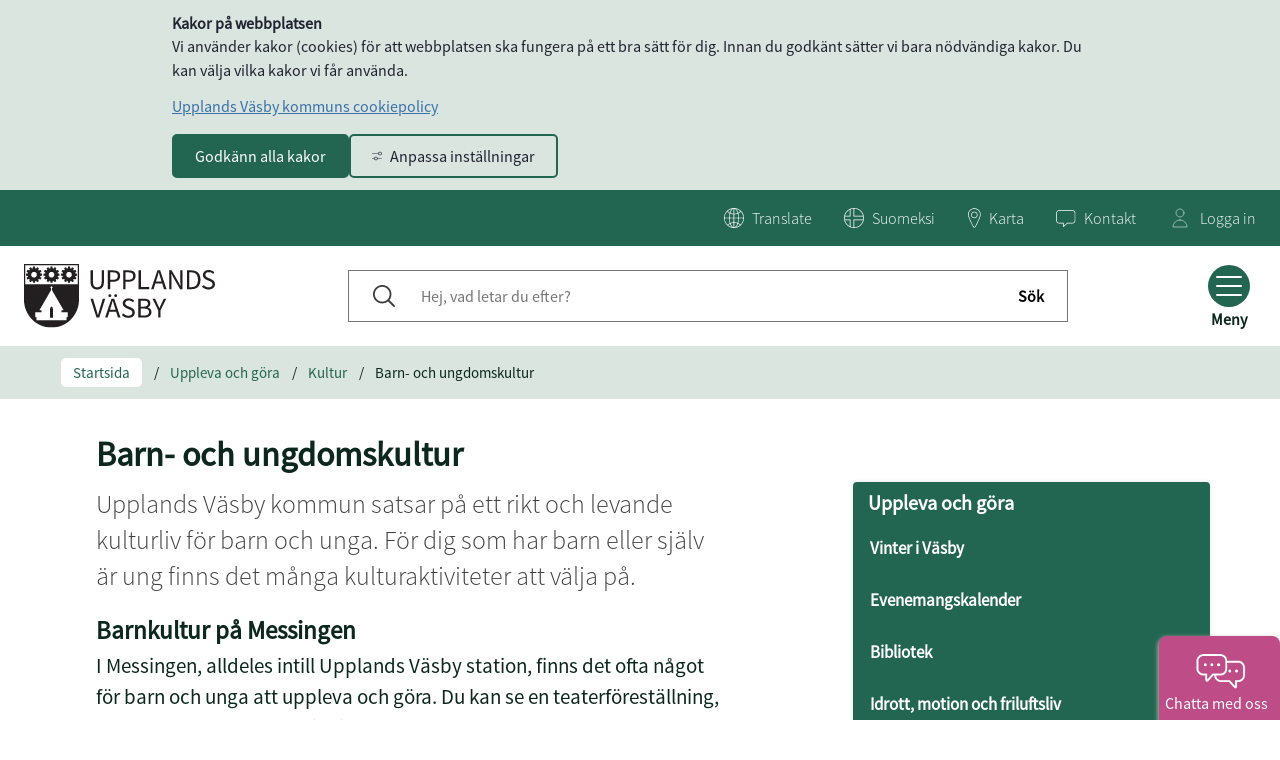

--- FILE ---
content_type: text/html;charset=UTF-8
request_url: https://upplandsvasby.se/uppleva-och-gora/kultur/barn--och-ungdomskultur.html
body_size: 20290
content:
<!DOCTYPE html>
<html lang="sv" class="sv-no-js sv-template-undersida">
<head>
   <meta charset="UTF-8">
   <script nonce="b66d37c1-fb28-11f0-8e2d-e189b658db81">(function(c){c.add('sv-js');c.remove('sv-no-js');})(document.documentElement.classList)</script>
   <title>Barn- och ungdomskultur - Upplands Väsby kommun</title>
   <link rel="preload" href="/sitevision/system-resource/c00923bc622e7544771445e63dbba34efb653741070d9a2514baa3dc92786c9c/js/jquery.js" as="script">
   <link rel="preload" href="/sitevision/system-resource/c00923bc622e7544771445e63dbba34efb653741070d9a2514baa3dc92786c9c/envision/envision.js" as="script">
   <link rel="preload" href="/sitevision/system-resource/c00923bc622e7544771445e63dbba34efb653741070d9a2514baa3dc92786c9c/js/utils.js" as="script">
   <link rel="preload" href="/sitevision/system-resource/c00923bc622e7544771445e63dbba34efb653741070d9a2514baa3dc92786c9c/js/portlets.js" as="script">
               <meta name="google-site-verification" content="ws2ZC2m4EclEuFH7WYe5qSY3MwA5mi0jq8HE8tJTDHE">
         <meta name="viewport" content="width=device-width, initial-scale=1, minimum-scale=1, shrink-to-fit=no">
   <meta name="dcterms.identifier" content="https://www.upplandsvasby.se">
   <meta name="dcterms.language" content="sv">
   <meta name="dcterms.format" content="text/html">
   <meta name="dcterms.type" content="text">
   <link rel="canonical" href="https://www.upplandsvasby.se/uppleva-och-gora/kultur/barn--och-ungdomskultur">
   <link rel="stylesheet" type="text/css" href="/2.7259be611569255277f11d2d/1768957848052/sitevision-responsive-grids.css">
   <link rel="stylesheet" type="text/css" href="/2.7259be611569255277f11d2d/1768957950972/sitevision-spacing.css">
   
      <link rel="stylesheet" type="text/css" href="/2.7259be611569255277f11d2d/auto/1769462502748/SiteVision.css">
      <link rel="stylesheet" type="text/css" href="/2.7259be611569255277f11d2d/0/1550/print/SiteVision.css">
   <link rel="stylesheet" type="text/css" href="/sitevision/system-resource/c00923bc622e7544771445e63dbba34efb653741070d9a2514baa3dc92786c9c/css/portlets.css">
   <link rel="stylesheet" type="text/css" href="/sitevision/system-resource/c00923bc622e7544771445e63dbba34efb653741070d9a2514baa3dc92786c9c/envision/envision.css">

      <link rel="stylesheet" type="text/css" href="/2.7259be611569255277f11d2d/91.433d6ef615ca4bffb1a9ae/1768957954499/0/sv-template-asset.css">
         <link rel="stylesheet" type="text/css" href="/webapp-resource/4.433d6ef615ca4bffb1a22fd/360.7d4eee6f17c803bb324c78/1636470865009/webapp-assets.css">
      <link rel="stylesheet" type="text/css" href="/webapp-resource/4.433d6ef615ca4bffb1a22fd/360.34cf5ac118b1c9d245a1835/1701443714863/webapp-assets.css">
      <link rel="stylesheet" type="text/css" href="/webapp-resource/4.433d6ef615ca4bffb1a22fd/360.66ce593c19b05d40f29203f/1768240313335/webapp-assets.css">
      <link rel="stylesheet" type="text/css" href="/webapp-resource/4.433d6ef615ca4bffb1a22fd/360.71a50247198c4ddff7f19c/1756122794576/webapp-assets.css">
      <script nonce="b66d37c1-fb28-11f0-8e2d-e189b658db81">!function(t,e){t=t||"docReady",e=e||window;var n=[],o=!1,c=!1;function d(){if(!o){o=!0;for(var t=0;t<n.length;t++)try{n[t].fn.call(window,n[t].ctx)}catch(t){console&&console.error(t)}n=[]}}function a(){"complete"===document.readyState&&d()}e[t]=function(t,e){if("function"!=typeof t)throw new TypeError("callback for docReady(fn) must be a function");o?setTimeout(function(){t(e)},1):(n.push({fn:t,ctx:e}),"complete"===document.readyState?setTimeout(d,1):c||(document.addEventListener?(document.addEventListener("DOMContentLoaded",d,!1),window.addEventListener("load",d,!1)):(document.attachEvent("onreadystatechange",a),window.attachEvent("onload",d)),c=!0))}}("svDocReady",window);</script>
      <script src="/sitevision/system-resource/c00923bc622e7544771445e63dbba34efb653741070d9a2514baa3dc92786c9c/js/jquery.js"></script>
      <script src="/2.7259be611569255277f11d2d/91.433d6ef615ca4bffb1a9ae/1768957954605/HEAD/0/sv-template-asset.js"></script>
   <link href="/webdav/files/System/resources/graphics/favicon.png" rel="shortcut icon" type="image/x-icon">
   <meta name="theme-color" content="#58aac8">
   <noscript>
	<link rel="stylesheet" type="text/css" href="/webdav/files/System/css/noscript.css">
</noscript>
   <!-- <link rel="stylesheet" type="text/css" href="/webdav/files/System/css/main.css"> -->

   








<meta name="description"					content="Vi satsar på ett rikt och levande kulturliv för barn och unga. För dig som har barn eller själv är ung finns det många kulturaktiviteter." />
<meta name="keywords"   					content="Barnkultur, kultur, konst, musik, teater, scenkonst, litteratur, barnlitteratur, bok, barnbok, barnböcker, författare, konstnär, musiker, kulturskolan, kulturskola, musikskolan, musikskola, instrument, sång, dans, nycirkus, " />

<!-- Twitter -->
<meta name="twitter:title" 				content="Barn- och ungdomskultur" />
<meta name="twitter:description" 	content="Vi satsar på ett rikt och levande kulturliv för barn och unga. För dig som har barn eller själv är ung finns det många kulturaktiviteter." />
<meta name="twitter:image" 				content="" />

<!-- Facebook -->
<meta property="og:title"         content="Barn- och ungdomskultur" />
<meta property="og:description"   content="Vi satsar på ett rikt och levande kulturliv för barn och unga. För dig som har barn eller själv är ung finns det många kulturaktiviteter." />
<meta property="og:image"         content="" />
   


   <meta name="referrer" content="no-referrer">


   <script nonce="b66d37c1-fb28-11f0-8e2d-e189b658db81">
      window.sv = window.sv || {};
      sv.UNSAFE_MAY_CHANGE_AT_ANY_GIVEN_TIME_webAppExternals = {};
      sv.PageContext = {
      pageId: '4.433d6ef615ca4bffb1a22fd',
      siteId: '2.7259be611569255277f11d2d',
      userIdentityId: '',
      userIdentityReadTimeout: 0,
      userLocale: 'sv',
      dev: false,
      csrfToken: '',
      html5: true,
      useServerSideEvents: false,
      nodeIsReadOnly: false
      };
   </script>
      <script nonce="b66d37c1-fb28-11f0-8e2d-e189b658db81">!function(){"use strict";var t,n={},e={},i={};function r(t){return n[t]=n[t]||{instances:[],modules:{},bundle:{}},n[t]}document.querySelector("html").classList.add("js");var s={registerBootstrapData:function(t,n,i,r,s){var a,o=e[t];o||(o=e[t]={}),(a=o[i])||(a=o[i]={}),a[n]={subComponents:r,options:s}},registerInitialState:function(t,n){i[t]=n},registerApp:function(n){var e=n.applicationId,i=r(e);if(t){var s={};s[e]=i,s[e].instances=[n],t.start(s)}else i.instances.push(n)},registerModule:function(t){r(t.applicationId).modules[t.path]=t},registerBundle:function(t){r(t.applicationId).bundle=t.bundle},getRegistry:function(){return n},setAppStarter:function(n){t=n},getBootstrapData:function(t){return e[t]},getInitialState:function(t){return i[t]}};window.AppRegistry=s}();</script>
</head>
<body class=" sv-responsive  env-m-around--0">
<div  id="svid10_34cf5ac118b1c9d245a180c" class="sv-layout"><div class="sv-custom-module sv-fontAwesomeFree sv-skip-spacer sv-template-portlet
" id="svid12_34cf5ac118b1c9d245a1840"><div id="FontAwesomeFree"><!-- Font Awesome Free --></div><div data-cid="338cf184-b7c7-a832-3a92-468071782f2f"><!-- 
    Font Awesome Free for SiteVision
    Version: 6.1.3
    App: fontAwesomeFree
--></div><script nonce="b66d37c1-fb28-11f0-8e2d-e189b658db81">AppRegistry.registerBootstrapData('12.34cf5ac118b1c9d245a1840','338cf184-b7c7-a832-3a92-468071782f2f','main',[],undefined);</script><script nonce="b66d37c1-fb28-11f0-8e2d-e189b658db81">AppRegistry.registerInitialState('12.34cf5ac118b1c9d245a1840',{"appVersion":"6.1.3","appIdentifier":"fontAwesomeFree","route":"/"});</script>
<script nonce="b66d37c1-fb28-11f0-8e2d-e189b658db81">AppRegistry.registerApp({applicationId:'fontAwesomeFree|6.1.3',htmlElementId:'svid12_34cf5ac118b1c9d245a1840',route:'/',portletId:'12.34cf5ac118b1c9d245a1840',locale:'sv',defaultLocale:'en',webAppId:'fontAwesomeFree',webAppVersion:'6.1.3',webAppAopId:'360.34cf5ac118b1c9d245a1835',webAppImportTime:'1701443714863',requiredLibs:{},childComponentStateExtractionStrategy:'BY_ID'});</script></div>
<div class="sv-vertical sv-layout sol-uvk sv-template-layout" id="svid10_34cf5ac118b1c9d245a180d"><div id="svid94_34cf5ac118b1c9d245a17dc"><div role="navigation" aria-label="Gå till innehåll" class="sv-html-portlet sv-portlet sv-skip-spacer sv-template-portlet
" id="svid12_36dfc81818c45ebba722903"><div id="HTMLconjumptocontent"><!-- HTML - .con-jump-to-content --></div><div class="con-jump-to-content">
   <a href="#page_content" >
      Gå till innehåll
   </a>
</div></div>
<div class="sv-custom-module sv-marketplace-sitevision-cookie-consent sv-template-portlet
" id="svid12_34cf5ac118b1c9d245a17dd"><div id="Cookiebanner"><!-- Cookie-banner --></div><div data-cid="12.34cf5ac118b1c9d245a17dd"></div><script nonce="b66d37c1-fb28-11f0-8e2d-e189b658db81" >AppRegistry.registerBootstrapData('12.34cf5ac118b1c9d245a17dd','12.34cf5ac118b1c9d245a17dd','AGNOSTIC_RENDERER');</script><script nonce="b66d37c1-fb28-11f0-8e2d-e189b658db81">AppRegistry.registerInitialState('12.34cf5ac118b1c9d245a17dd',{"settings":{"displayType":"bannerTop","message":"Vi använder kakor (cookies) för att webbplatsen ska fungera på ett bra sätt för dig. Innan du godkänt sätter vi bara nödvändiga kakor. Du kan välja vilka kakor vi får använda.","settingsSubTitle":"","cookiePolicyUri":"/ovrigt/om-webbplatsen/om-cookies","title":"Kakor på webbplatsen","cookiePolicyLinkText":"Upplands Väsby kommuns cookiepolicy","usePolicyPage":true,"manageButtonText":"Hantera cookies","buttonType":"acceptAll","openLinkInNewTab":false,"usePiwikPro":false},"categories":[{"id":"necessary","title":"Nödvändiga cookies","description":"Gör att våra tjänster är säkra och fungerar som de ska. Därför går de inte att inaktivera.","hasConsent":true},{"id":"analytics","title":"Analytiska cookies","description":"Ger oss information om hur vår webbplats används som gör att vi kan underhålla, driva och förbättra användarupplevelsen.","hasConsent":false,"cookies":["_pk_id","_pk_ses","___vizzit"]}],"displayOptions":{"consentOpen":true,"settingsOpen":false},"baseHeadingLevel":2,"customButtonTexts":{"acceptAllCookies":"","acceptNecessaryCookies":"","settings":"","saveAndAccept":""},"useCustomButtonTexts":false});</script>
<script nonce="b66d37c1-fb28-11f0-8e2d-e189b658db81">AppRegistry.registerApp({applicationId:'marketplace.sitevision.cookie-consent|1.11.8',htmlElementId:'svid12_34cf5ac118b1c9d245a17dd',route:'/',portletId:'12.34cf5ac118b1c9d245a17dd',locale:'sv',defaultLocale:'en',webAppId:'marketplace.sitevision.cookie-consent',webAppVersion:'1.11.8',webAppAopId:'360.66ce593c19b05d40f29203f',webAppImportTime:'1768240313335',requiredLibs:{"react":"18.3.1"},childComponentStateExtractionStrategy:'BY_ID'});</script></div>
<div class="sv-script-portlet sv-portlet sv-template-portlet
" id="svid12_34cf5ac118b1c9d245a17df"><div id="Metadata"><!-- Metadata --></div></div>
<div role="complementary" aria-label="Krisinformation" class="sv-vertical sv-layout sv-template-layout" id="svid10_34cf5ac118b1c9d245a17e0"><div class="sv-script-portlet sv-portlet sv-skip-spacer sv-template-portlet
" id="svid12_34cf5ac118b1c9d245a17e1"><div id="KrismeddelandeSkript"><!-- Krismeddelande - Skript --></div>



</div>
<div class="sv-fluid-grid sv-grid-main sv-layout sv-template-layout" id="svid10_34cf5ac118b1c9d245a17e2"></div>
</div>
<header aria-label="Huvudnavigering för mobil" class="sv-vertical sv-layout sv-visible-sv-bp-991 sol-header sv-template-layout" id="svid10_34cf5ac118b1c9d245a17e3"><div class="sv-vertical sv-layout sv-skip-spacer sv-template-layout" id="svid10_34cf5ac118b1c9d245a17e4"><div class="sv-searchform-portlet sv-portlet sv-skip-spacer sv-template-portlet
" id="svid12_34cf5ac118b1c9d245a17e5"><div id="Sokruta"><!-- Sökruta --></div>


                                      
<script nonce="b66d37c1-fb28-11f0-8e2d-e189b658db81">
svDocReady(function() {
   // Queries server for a suggestion list and shows it below the search field
   $svjq("#search12_34cf5ac118b1c9d245a17e5").svAutoComplete({
      source: "/4.433d6ef615ca4bffb1a22fd/12.34cf5ac118b1c9d245a17e5.json?state=autoComplete",
      minLength: 2,
      delay: 200,
      selectedValueContainerId: ""
   });
   // Backwards compatibility for custom templates
   $svjq("#search12_34cf5ac118b1c9d245a17e5").on('focusin', function() {
      if ($svjq("#search12_34cf5ac118b1c9d245a17e5").val() == "Hej, vad letar du efter?") {
         $svjq("#search12_34cf5ac118b1c9d245a17e5").val("");
         return false;
      }
   });
   // Submit, blocks empty and placeholder queries
   $svjq("#search12_34cf5ac118b1c9d245a17e5button").on('click', function() {
      const qry = $svjq("#search12_34cf5ac118b1c9d245a17e5").val();
      if (qry == "" || qry == "Hej, vad letar du efter?") {
         return false;
      }
   });
   // Invokes the search button if user presses the enter key (needed in IE)
   $svjq("#search12_34cf5ac118b1c9d245a17e5").on('keypress', function(e) {
      if (e.which == 13) {
         $svjq("#search12_34cf5ac118b1c9d245a17e5button").trigger('focus').trigger('click');
         return false;
      }
   });
});
</script>


<div class="sol-top-search">
   <form method="get" action="/ovrigt/sok" class="sol-top-search-field sol-no-margin" role="search">
      <div>
        <input id="search12_34cf5ac118b1c9d245a17e5" type="search" name="query" placeholder="Hej, vad letar du efter?"/>     
        <button id="search12_34cf5ac118b1c9d245a17e5button" type="submit" name="submitButton">
         <span class="search-icon"></span>
         <span class="search-label">Sök</span>
        </button>
      </div>  
      <button class="sr-only sol-top-search-close sol-js-toggle-search" type=button>Stäng</button>     
   </form>   
</div>
</div>
</div>
<div class="sv-fluid-grid sv-grid-main sv-layout sv-template-layout" id="svid10_34cf5ac118b1c9d245a17e6"><div class="sv-vertical sv-layout sol-top con-tool-menu-wrapper sv-skip-spacer sv-template-layout" id="svid10_34cf5ac118b1c9d245a17e7"><div class="sv-script-portlet sv-portlet sv-skip-spacer sv-template-portlet
" id="svid12_34cf5ac118b1c9d245a17e8"><div id="ToolmenuSkript"><!-- Tool menu - Skript --></div><a class="sol-top-logo" href='/' title="Startsida" accesskey="1">
            <img alt="Logo" src="/images/18.5b8b3897193799f8ea0cf2/1735895235262/Upplands-Vasby-logotyp-svart.svg">
    </a>
<nav class="sol-tool-nav">
    <a class="sol-to-content sol-tool-nav-item" href="#page_content" accesskey="s">Till innehållet</a>

   

    <div class="sol-tool-nav-item sol-tool-nav-item__lang">
        <button class="sol-js-show-box" aria-expanded="false">
            <span class="sol-icon sol-icon--lang sol-tool-nav-item__icon" aria-hidden="true"></span>
            <span lang="en" class="sol-tool-nav-item__text">Language</span>
        </button>
        <div class="sol-tool-nav-box sol-hidden sol-tool-nav-box-translate" aria-hidden="true">
            <div class="sol-tool-nav-box-translate-disclaimer">
				Use Google to translate. Please be aware that Upplands Väsby kommun cannot take responsibility for the accuracy of the translation.
			</div>
            <a class="sol-tool-nav-box-translate-link" href="">Google Translate</a>
            <button class="sol-js-close-box sol-close"><i class="fa fa-times"></i><span
                    lang="en" class="sr-only">Close language</span></button>
        </div>
    </div>

                        <div class="sol-tool-nav-item sol-tool-nav-item__lang">
                <a href="/ovrigt/suomeksi">
                    <span class="sol-icon sol-icon--finnish sol-tool-nav-item__icon" aria-hidden="true"></span>
                    <span lang="fi" class="sol-tool-nav-item__text">Suomi</span>
                </a>
            </div>
            
            <div class="sol-tool-nav-item sol-tool-nav-item__map">
            <a href="http://vasbykartan.upplandsvasby.se/spatialmap?selectorgroups=histkartorto&amp;mapext=139754.3%206597196.6%20152042.3%206603443&amp;layers=theme-gwc_kommunkarta_allt&amp;mapheight=981&amp;mapwidth=1925&amp;profile=upplandsvasby-extern" aria-expanded="false">
                <span class="sol-icon sol-icon--map sol-tool-nav-item__icon" aria-hidden="true"></span>
                <span class="sol-tool-nav-item__text">Karta</span>
            </a>
        </div>
                <div class="sol-tool-nav-item sol-tool-nav-item__contact">
            <a href="/kontakt" aria-expanded="false">
                <span class="sol-icon sol-icon--contact sol-tool-nav-item__icon" aria-hidden="true"></span>
                <span class="sol-tool-nav-item__text">Kontakt</span>
            </a>
        </div>
    
    </nav>
<script type="text/javascript">

    (function ($) {
        var Screen = SolUtils.responsivity;

        var getScrollBarWidth = function getScrollBarWidth() {
            var inner = document.createElement('p');
            inner.style.width = "100%";
            inner.style.height = "200px";

            var outer = document.createElement('div');
            outer.style.position = "absolute";
            outer.style.top = "0px";
            outer.style.left = "0px";
            outer.style.visibility = "hidden";
            outer.style.width = "200px";
            outer.style.height = "150px";
            outer.style.overflow = "hidden";
            outer.appendChild(inner);

            document.body.appendChild(outer);
            var w1 = inner.offsetWidth;
            outer.style.overflow = 'scroll';
            var w2 = inner.offsetWidth;
            if (w1 == w2) w2 = outer.clientWidth;

            document.body.removeChild(outer);

            return (w1 - w2);
        };

        var scrollBarWidth = getScrollBarWidth();
        var calcCookieBarHeight = function calcCookieBarHeight() {
            var calcCookieTopPadding = function calcCookiePadding() {
                var cookie_message = $('.sol-cookie-message');
                return parseInt($('.sol-cookie-message').css('padding-top'));
            }
            var cookie_message = $('.sol-cookie-message');
            if (localStorage.getItem('solAcceptCookie')) {
                return 0;
            }
            return $('.sol-cookie-message').height() + (calcCookieTopPadding() * 2);
        };

        var calcCrisisMessageHeight = function calcCrisisMessageHeight() {
            var crisis_message = $('.sol-crisis-container');
            if (crisis_message.length) {
                var crisis_message_height = crisis_message.height();
            }
            return crisis_message_height || 0;
        };

        var setSlideMenuHeight = function setSlideMenuHeight() {
            var cookie_bar_height = calcCookieBarHeight();
            var crisis_message_height = calcCrisisMessageHeight();
            var slide_menu_height = $(window).height() - cookie_bar_height - crisis_message_height;
            $('.sol-slide-menu-container').css('height', slide_menu_height);
        }
        var setSlideMenuPosition = function setSlideMenuPosition() {
            var slide_menu = $('.sol-slide-menu-container');
            var scrollBarWidth = getScrollBarWidth();
            if (scrollBarWidth) {
                slide_menu.css('right', -scrollBarWidth + 'px')
            } else {
                slide_menu.css('right', '');
            }
        }
        /*var setHeaderPosition = function setHeaderPosition() {
            var position = calcCookieBarHeight() != 0 ? calcCookieBarHeight() + 'px' : 0;
            $('.sol-header').css('top', position);
        }*/
        $(document).ready(function () {
            setSlideMenuHeight();
            setSlideMenuPosition();
            var slide_menu = $('.sol-slide-menu-container');
            var desktop_slide_toggle_btn = $('.sol-hamburger-wrapper--desktop');


            desktop_slide_toggle_btn.on('click', function () {
                setSlideMenuHeight();
                desktop_slide_toggle_btn.attr('aria-expanded', desktop_slide_toggle_btn.attr('aria-expanded') === 'true' ? 'false' : 'true');
                slide_menu.toggleClass('sol-active');
                $('body').toggleClass('no-scroll');
                $('.sol-hamburger-wrapper--desktop .sol-hamburger').toggleClass('sol-active');

                if ($('body').css('paddingRight') !== "0px") {
                    $('body').css('paddingRight', '');
                } else {
                    $('body').css('paddingRight', scrollBarWidth + 'px');
                }

                if (slide_menu.hasClass('sol-active')) {
                    $('.sol-hamburger-wrapper--desktop .sol-hamburger-text').text('Stäng');
                    slide_menu.css('visibility', 'visible');
                } else {
                    setTimeout(function () {
                            $svjq('.sol-hamburger-wrapper--desktop .sol-hamburger-text').text('Meny');
                        slide_menu.css('visibility', 'hidden');
                    }, 100)
                }
            })

            //Sök
            var search_button = $("#sol-main-search-btn");
            $('.sol-top-search').attr('aria-hidden', 'true');
            $(".sol-top-search").insertBefore(search_button);
            var topSearchElem = $('.sol-top-search:not(.sol-top-search-start)');
            var navItems = $('.sol-tool-nav-item:not(.sol-tool-nav-item__search)');
        
            function closeOpenItems() {
                topSearchElem.hide();
                topSearchElem.removeClass("sol-active");
                setTimeout(function () {
                    search_button.fadeIn(200);
                    navItems.fadeIn(200);
                }, 100);
            }

            function toggleSearch() {
                if (topSearchElem.hasClass('sol-active')) {
                    topSearchElem.hide();
                    setTimeout(function () {
                        search_button.fadeIn(200);
                        navItems.fadeIn(100);
                        topSearchElem.toggleClass('sol-active').toggleAttr('aria-hidden', 'false', 'true');
                    }, 100);
                }
                else {
                    navItems.fadeOut(200);
                    search_button.fadeOut(200);
                    setTimeout(function () {
                        topSearchElem.fadeIn(200);
                        topSearchElem.toggleClass('sol-active').toggleAttr('aria-hidden', 'false', 'true');
                        topSearchElem.find('input[type=search]').focus();          
                    }, 200);
                }
            }

            $('#sol-main-search-btn').click(function () {
                toggleSearch();
            });
            $(document).keyup(function (e) {
                if (e.which == 27 && topSearchElem.hasClass('sol-active')) toggleSearch();
            });

            //Boxar
            var toggleBox = function (box) {
                box.fadeToggle(200).toggleAttr('aria-hidden', 'false', 'true');
            };

            $('.sol-js-show-box').click(function () {
                var item = $(this).parents('.sol-tool-nav-item');
                toggleBox(item.find('.sol-tool-nav-box'));
            });
            $('.sol-js-close-box').click(function () {
                var item = $(this).parents('.sol-tool-nav-item');
                toggleBox(item.find('.sol-tool-nav-box'));
                item.find('> button').toggleAttr('aria-expanded', 'true', 'false');
            });
            // Translate
            $svjq('.sol-tool-nav-box-translate-link').attr('href', 'https://translate.google.com/translate?hl=en&sl=sv&tl=en&u=' + window.location.href)
            $svjq('.sol-tool-nav-box-translate').removeClass('sol-visibility-hidden').hide();
        });
    })(jQuery);

    function googleTranslateElementInit () {
        new google.translate.TranslateElement({pageLanguage: 'sv', autoDisplay: false}, 'google_translate_element');
    };
</script>
</div>
<div class="sv-script-portlet sv-portlet sv-template-portlet
 c9526"  id="svid12_11ea930419a75a29e903bf"><div id="Loggainknapp"><!-- Logga in-knapp --></div>    <div class="sol-tool-nav sol-tool-nav--login">
        <div class="sol-tool-nav-item sol-tool-nav-item__login">
            <a href="/ovrigt/logga-in">
                <span class="sol-icon sol-icon--user sol-tool-nav-item__icon"></span>
                <span class="sol-tool-nav-item__text">Logga in</span>
                <span class="sol-hidden rs-only">Gå till inloggningssidan för mina sidor</span>
            </a>
        </div>
    </div>
</div>
</div>
</div>
<div class="sv-script-portlet sv-portlet sv-template-portlet
" id="svid12_34cf5ac118b1c9d245a17e9"><div id="SokknappSkript"><!-- Sökknapp - Skript --></div><div class="sol-tool-nav-item sol-tool-nav-item__search">
   <button id="sol-main-search-btn" class="sol-js-toggle-search" aria-expanded="false" accesskey="4">
      <span class="sol-tool-nav-item__search__icon"></span>
      <span class="sol-tool-nav-item__search__text">Sök</span>
   </button>
</div></div>
<div class="sv-vertical sv-layout sol-mobile-header-wrapper sv-template-layout" id="svid10_34cf5ac118b1c9d245a17ea"><div class="sv-script-portlet sv-portlet sv-skip-spacer sv-template-portlet
" id="svid12_34cf5ac118b1c9d245a17eb"><div id="MobileheaderSkript"><!-- Mobile header - Skript --></div><div class="sol-mobile-header">
    <div>
        <div class="sol-mobile-header__left">
            <a href="/" title="Hem">
                                    <img alt="Logo" class="sol-mobile-logo" src="/images/18.5b8b3897193799f8ea0cf2/1735895235262/Upplands-Vasby-logotyp-svart.svg">
                            </a>
        </div>
        <div class="sol-mobile-header__right">

            <!-- Sökruta -->
            <form method="get" action="/ovrigt/sok" class="sol-mobile-search-form sol-no-margin">
                <div>
                    <input type="search" name="query" aria-label="Sök på webbplatsen" placeholder="Hej vad letar du efter?"/>
                    <button type="submit" name="submitButton">
                        <span class="search-icon"></span>
                        <span class="sr-only">Sök</span>
                    </button>
                </div>
            </form>

            <!--  Sökknapp -->
            <button id="sol-mobile-search-btn" class="sol-mobile-search-btn sol-js-toggle-search c9082" aria-expanded="false"
                    accesskey="4" >
                <span class="sol-mobile-search-btn__icon"></span>
                <span class="sol-mobile-search-btn__text">Sök</span>
            </button>

            <!--  Burgareknapp -->
            <button class="sol-hamburger-wrapper sol-js-toggle-menu" aria-expanded="false">
			<span class="sol-hamburger">
				<span class="sol-hamburger-top"></span>
				<span class="sol-hamburger-middle"></span>
				<span class="sol-hamburger-bottom"></span>
			</span>
                <span class="sol-hamburger-text">Meny</span>
            </button>
        </div>
    </div>
</div>

<script type="text/javascript">
    (function ($) {
        // Moduler
        var responsivity = SolUtils.responsivity;

        var calcCookieTopPadding = function calcCookiePadding() {
            var cookie_message = $('.sol-cookie-message');
            return parseInt($('.sol-cookie-message').css('padding-top'));
        }
        var calcCookieBarHeight = function calcCookieBarHeight() {
            var cookie_message = $('.sol-cookie-message');
            if (localStorage.getItem('solAcceptCookie')) {
                return 0;
            }
            return $('.sol-cookie-message').height() + (calcCookieTopPadding() * 2);
        };

        var calcCrisisMessageHeight = function calcCrisisMessageHeight() {
            var calcCrisisMessageVerticalPadding = function calcCookiePadding() {
                return parseInt($('.sol-cookie-message').css('padding-top')) + parseInt($('.sol-cookie-message').css('padding-bottom'));
            }
            var crisis_message = $('.sol-crisis-container');
            if (crisis_message.length) {
                var crisis_message_height = crisis_message.height();
            }
            return crisis_message_height || 0;
        };

        var setMenuTopPosition = function calcTabletTopPosition() {
            var cookie_height = calcCookieBarHeight();
            var crisis_height = calcCrisisMessageHeight();
            var tool_nav_height = 45;

            if (responsivity.isTablet()) {
                $('.sol-mobile-menu-container').css('top', cookie_height + crisis_height + tool_nav_height + 'px');
            }
        }

        var setMenuHeight = function setMenuHeight() {
            if (responsivity.isTablet()) {
                var cookie_height = calcCookieBarHeight();
                var crisis_height = calcCrisisMessageHeight();
                var tool_nav_height = 45;

                var menu_height = $(window).height() - crisis_height - cookie_height - tool_nav_height;
                $('.sol-mobile-menu-container').css('min-height', menu_height + 'px');
            }
        }


        function isMenuEl(event) {
            if ($(event.target).closest(".sol-mobile-menu-container").length > 0) return true;
            return false;
        }

        function isSearchBtn(event) {
            if ($(event.target).closest(".sol-mobile-search-btn").length > 0) return true;
            return false;
        }

        function isSearchForm(event) {
            if ($(event.target).closest(".sol-mobile-search-form").length > 0) return true;
            return false;
        }

        function isMenuBtn(event) {
            if ($(event.target).closest(".sol-hamburger-wrapper").length > 0) return true;
            if ($(event.target).closest(".sol-hamburger-wrapper").length > 0) return true;
            return false;
        }

        function turnOnBlockMode() {
            $('body').addClass('block_mode');
            $('html').addClass('block_mode');
        }

        function turnOffBlockMode() {
            $('body').removeClass('block_mode');
            $('html').removeClass('block_mode');
        }

        $(document).ready(function () {
          // Test
            setMenuTopPosition();
            setMenuHeight();
            if (calcCookieBarHeight()) {
                $('body').addClass('cookie-visible');
            }
            var mobile_search_btn = $("#sol-mobile-search-btn");
            var mobile_search_form = $("#sol-mobile-search-form");
            //var body_overlay = $("<div class='sol-body-overlay'></div>");
            var body_overlay_desktop = $("<div class='sol-body-overlay--desktop'></div>");
            var body_overlay_tablet = $("<div class='sol-body-overlay--tablet'></div>");

            var body_padding_top = $("<div class='sol-body-padding-tablet'></div>");
            var overlay = $("<div class='sol-overlay'></div>");

            //$("body").prepend(body_overlay);
            $('.sol-slide-menu-wrapper').append(body_overlay_desktop)
            $('.sol-mobile-menu-wrapper').append(body_overlay_tablet);
            $("body").prepend(body_padding_top);
            $('.sol-mobile-header__left').prepend(overlay);
            $('.sol-top').prepend(overlay);

            $('.sol-js-toggle-menu').click(function () {
                setMenuTopPosition();
                //setMenuHeight();
                $('.sol-js-toggle-menu').toggleAttr('aria-expanded', 'true', 'false');
                $('.sol-js-toggle-menu').find('.sol-hamburger').toggleClass('sol-active');
                var menuContainer = $('.sol-mobile-menu-container');
                var window_height = $(window).height();
                var window_width = $(window).width();
                var containerHeight = 100;
                menuContainer.toggleClass('sol-active');
                if (responsivity.isTablet()) {
                    body_overlay_tablet.toggleClass('sol-active');
                    $('body').toggleClass('no-scroll');
                    mobile_search_btn.toggleClass('sol-hidden');
                    $('.sol-mobile-search-form').fadeOut(100);
                    setTimeout(function () {
                        $('.sol-mobile-logo').fadeIn(100);
                        $('.sol-top-logo-text').fadeIn(100);
                        $(".sol-mobile-search-btn").fadeIn(100);
                    }, 100)
                }
                if (menuContainer.hasClass('sol-active')) {
                    containerHeight = window_height - 120 - calcCookieBarHeight();
                    if (responsivity.isTablet()) {
                        menuContainer.css('visibility', 'visible');
                        menuContainer.css('opacity', '1');
                        mobile_search_btn.fadeOut(100);
                        mobile_search_form.fadeOut(100);
                        setTimeout(function () {
                            menuContainer.css('width', '445px');
                        }, 10)
                        $(this).find('.sol-hamburger-text').text('Stäng');
                        $(menuContainer).toggleAttr('aria-hidden', 'true', 'false');
                    }
                    else {
                        //menuContainer.css('visibility', 'visible');
                        //menuContainer.css('opacity', 1);
                        menuContainer.slideDown(300);
                        $(this).find('.sol-hamburger-text').text('Stäng');
                        $(menuContainer).toggleAttr('aria-hidden', 'true', 'false');
                        setTimeout(function () {
                            //menuContainer.css('min-height', containerHeight + 'px');
                        }, 5);
                        setTimeout(function () {
                            ;
                            //turnOnBlockMode()
                        }, 200);
                    }

                } else {
                    if (responsivity.isTablet()) {
                        menuContainer.css('width', '0');
                        mobile_search_btn.fadeIn(100);
                        $(this).find('.sol-hamburger-text').text('Meny');
                        setTimeout(function () {
                            menuContainer.css('visibility', 'hidden');
                            menuContainer.css('opacity', 0);
                        }, 150);
                    }
                    else {
                        //turnOffBlockMode()
                        menuContainer.slideUp(300);
                        $(this).find('.sol-hamburger-text').text('Meny');
                        //menuContainer.css('height', containerHeight + 'px');
                        setTimeout(function () {
                            //menuContainer.css('height', '');
                            //menuContainer.css('min-height', '');
                        }, 10);
                        setTimeout(function () {
                            //menuContainer.css('visibility', 'hidden');
                            //menuContainer.css('opacity', 0);
                        }, 150);
                    }

                }
            });

            // Search Toggling


            //if (responsivity.isSmartPhone() || responsivity.isTablet()) {
            mobile_search_btn.on('click', function () {
                $(this).fadeOut(100);
                if (responsivity.isSmartPhone()) {
                    $('.sol-mobile-logo').fadeOut(100);
                }
                $('.sol-top-logo-text').fadeOut(100);
                setTimeout(function () {
                    $('.sol-mobile-search-form').fadeIn(100);
                }, 100)
            })
            $('body').on('click', function (event) {
                var target = $(event.target);
                if (!target.is('#sol-mobile-search-btn') && !target.parents('#sol-mobile-search-btn').length && !target.is('.sol-mobile-search-form') && !target.closest(".sol-mobile-search-form").length > 0) {
                    $('.sol-mobile-search-form').fadeOut(100);
                    setTimeout(function () {
                        if (responsivity.isSmartPhone()) {
                            $('.sol-mobile-logo').fadeIn(100);
                        }
                        $('.sol-top-logo-text').fadeIn(100);
                        $(".sol-mobile-search-btn").fadeIn(100);
                    }, 100)
                }
            });
            //}
        })

    }(jQuery))
</script>
</div>
<div class="sv-custom-module sv-se-soleil-treeMenu sv-template-portlet
" id="svid12_34cf5ac118b1c9d245a17ec"><div id="Tradmeny"><!-- Trädmeny --></div>
<div id="app_mount_12_34cf5ac118b1c9d245a17ec"><nav aria-label="Huvudmeny">

<div><a class="sol-menu-toggle-button button-qsj75p" href="?open.12_34cf5ac118b1c9d245a17ec=true"><span class="sol-menu-toggle-hamburger override hamburger-4ny559"><span class="sol-menu-toggle-hamburger__top hamburger-4ny559"></span>
  <span class="sol-menu-toggle-hamburger__middle hamburger-4ny559"></span>
  <span class="sol-menu-toggle-hamburger__bottom hamburger-4ny559"></span></span>


    <span class="sol-menu-toggle-button__text">Meny</span></a>
  <div id="menu_12_34cf5ac118b1c9d245a17ec" aria-modal="true" role="dialog" aria-label="Huvudmeny"></div>
</div></nav></div>
<script data-id="app_meta_12_34cf5ac118b1c9d245a17ec" type="application/json">{"id":"12_34cf5ac118b1c9d245a17ec","isOffline":false,"isOnline":true,"baseRouteUri":"/appresource/4.433d6ef615ca4bffb1a22fd/12.34cf5ac118b1c9d245a17ec","baseViewUri":"/uppleva-och-gora/kultur/barn--och-ungdomskultur.html?sv.target=12.34cf5ac118b1c9d245a17ec&sv.12.34cf5ac118b1c9d245a17ec.route=%2F","baseResourceUri":"/webapp-files/se.soleil.treeMenu/3.2.4"}</script>
<script data-id="app_props_12_34cf5ac118b1c9d245a17ec" type="application/json">{"items":[{"level":1,"id":"4.433d6ef615ca4bffb1ab67","displayName":"Förskola och skola","uri":"/forskola-och-skola","hasChildren":true,"isCurrent":false,"isExpanded":false,"nodeType":"sv:page","children":[]},{"level":1,"id":"4.433d6ef615ca4bffb1ab75","displayName":"Omsorg och hjälp","uri":"/omsorg-och-hjalp","hasChildren":true,"isCurrent":false,"isExpanded":false,"nodeType":"sv:page","children":[]},{"level":1,"id":"4.433d6ef615ca4bffb1a20ab","displayName":"Uppleva och göra","uri":"/uppleva-och-gora","hasChildren":true,"isCurrent":false,"isExpanded":true,"nodeType":"sv:page","children":[{"level":2,"id":"4.5b8b3897193799f8ea098d","displayName":"Vinter  i Väsby","uri":"/uppleva-och-gora/vinter--i-vasby","hasChildren":false,"isCurrent":false,"isExpanded":false,"nodeType":"sv:page"},{"level":2,"id":"106.4888d21515e5a932a773474","displayName":"Evenemangskalender","uri":"/uppleva-och-gora/evenemangskalender","hasChildren":false,"isCurrent":false,"isExpanded":false,"nodeType":"sv:structurePage"},{"level":2,"id":"4.433d6ef615ca4bffb1a20cf","displayName":"Bibliotek","uri":"/uppleva-och-gora/bibliotek","hasChildren":false,"isCurrent":false,"isExpanded":false,"nodeType":"sv:page"},{"level":2,"id":"4.433d6ef615ca4bffb1a2129","displayName":"Idrott, motion och friluftsliv","uri":"/uppleva-och-gora/idrott-motion-och-friluftsliv","hasChildren":true,"isCurrent":false,"isExpanded":false,"nodeType":"sv:page","children":[]},{"level":2,"id":"4.433d6ef615ca4bffb1a22eb","displayName":"Kultur","uri":"/uppleva-och-gora/kultur","hasChildren":true,"isCurrent":false,"isExpanded":true,"nodeType":"sv:page","children":[{"level":3,"id":"4.433d6ef615ca4bffb1a2345","displayName":"Messingen – ett multifunktionshus","uri":"/uppleva-och-gora/kultur/messingen---ett-multifunktionshus","hasChildren":false,"isCurrent":false,"isExpanded":false,"nodeType":"sv:page"},{"level":3,"id":"4.433d6ef615ca4bffb1a22fd","displayName":"Barn- och ungdomskultur","uri":"/uppleva-och-gora/kultur/barn--och-ungdomskultur","hasChildren":false,"isCurrent":true,"isExpanded":true,"nodeType":"sv:page"},{"level":3,"id":"4.769c52c717be7565781208","displayName":"Kultur i Sigma","uri":"/uppleva-och-gora/kultur/kultur-i-sigma","hasChildren":false,"isCurrent":false,"isExpanded":false,"nodeType":"sv:page"},{"level":3,"id":"4.433d6ef615ca4bffb1a230f","displayName":"Biografer, film","uri":"/uppleva-och-gora/kultur/biografer-film","hasChildren":false,"isCurrent":false,"isExpanded":false,"nodeType":"sv:page"},{"level":3,"id":"4.433d6ef615ca4bffb1a2357","displayName":"Museer, gallerier och konst","uri":"/uppleva-och-gora/kultur/museer-gallerier-och-konst","hasChildren":false,"isCurrent":false,"isExpanded":false,"nodeType":"sv:page"},{"level":3,"id":"4.433d6ef615ca4bffb1a2369","displayName":"Kulturhistoria, kulturarv","uri":"/uppleva-och-gora/kultur/kulturhistoria-kulturarv","hasChildren":false,"isCurrent":false,"isExpanded":false,"nodeType":"sv:page"},{"level":3,"id":"4.433d6ef615ca4bffb1a237b","displayName":"Stöd, bidrag och stipendier","uri":"/uppleva-och-gora/kultur/stod-bidrag-och-stipendier","hasChildren":false,"isCurrent":false,"isExpanded":false,"nodeType":"sv:page"},{"level":3,"id":"4.13568ed118a91dd0679c6e","displayName":"Funkisfestivalen","uri":"/uppleva-och-gora/kultur/funkisfestivalen","hasChildren":false,"isCurrent":false,"isExpanded":false,"nodeType":"sv:page"}]},{"level":2,"id":"4.433d6ef615ca4bffb1a23f9","displayName":"Mötesplatser","uri":"/uppleva-och-gora/motesplatser","hasChildren":true,"isCurrent":false,"isExpanded":false,"nodeType":"sv:page","children":[]},{"level":2,"id":"4.433d6ef615ca4bffb1a2453","displayName":"Föreningar och föreningsliv","uri":"/uppleva-och-gora/foreningar-och-foreningsliv","hasChildren":true,"isCurrent":false,"isExpanded":false,"nodeType":"sv:page","children":[]},{"level":2,"id":"4.433d6ef615ca4bffb1a24bf","displayName":"Ung i kommunen","uri":"/uppleva-och-gora/ung-i-kommunen","hasChildren":true,"isCurrent":false,"isExpanded":false,"nodeType":"sv:page","children":[]}]},{"level":1,"id":"4.433d6ef615ca4bffb1a24f5","displayName":"Bygga, bo och miljö","uri":"/bygga-bo-och-miljo","hasChildren":true,"isCurrent":false,"isExpanded":false,"nodeType":"sv:page","children":[]},{"level":1,"id":"4.433d6ef615ca4bffb1a2f3f","displayName":"Trafik och resor","uri":"/trafik-och-resor","hasChildren":true,"isCurrent":false,"isExpanded":false,"nodeType":"sv:page","children":[]},{"level":1,"id":"4.433d6ef615ca4bffb1a31a8","displayName":"Jobb och företagande","uri":"/jobb-och-foretagande","hasChildren":true,"isCurrent":false,"isExpanded":false,"nodeType":"sv:page","children":[]},{"level":1,"id":"4.433d6ef615ca4bffb1a3628","displayName":"Kommun och politik","uri":"/kommun-och-politik","hasChildren":true,"isCurrent":false,"isExpanded":false,"nodeType":"sv:page","children":[]},{"level":1,"id":"4.4888d21515e5a932a77183","displayName":"Självservice och mina sidor","uri":"/sjalvservice-och-mina-sidor","hasChildren":true,"isCurrent":false,"isExpanded":false,"nodeType":"sv:page","children":[]},{"level":1,"id":"4.433d6ef615ca4bffb1afa0","displayName":"Kontakt","uri":"/kontakt","hasChildren":true,"isCurrent":false,"isExpanded":false,"nodeType":"sv:page","children":[]}],"rootPage":false,"isOpen":false,"config":{"showRoot":false,"showRootAsLink":true,"label":"Huvudmeny","isExpandable":true,"isOverlay":true,"iconMinimized":"fal fa-chevron-right","iconExpanded":"fal fa-chevron-down","expandText":"Undersidor för","closeText":"Stäng meny","excludeSelector":null,"useDefaultTheme":false,"button":{"textOpen":"Stäng","textClosed":"Meny","textSrOnly":false,"iconOpen":null,"iconClosed":null}}}</script>
<script 
  src="/webapp-files/se.soleil.treeMenu/3.2.4/client/index.js?1636470865009"  
  data-app-id="12_34cf5ac118b1c9d245a17ec" 
   
  defer>
</script>
<script nonce="b66d37c1-fb28-11f0-8e2d-e189b658db81">AppRegistry.registerApp({applicationId:'se.soleil.treeMenu|3.2.4',htmlElementId:'svid12_34cf5ac118b1c9d245a17ec',route:'/',portletId:'12.34cf5ac118b1c9d245a17ec',locale:'sv',defaultLocale:'en',webAppId:'se.soleil.treeMenu',webAppVersion:'3.2.4',webAppAopId:'360.7d4eee6f17c803bb324c78',webAppImportTime:'1636470865009',requiredLibs:{},childComponentStateExtractionStrategy:'BY_ID'});</script></div>
</div>
</header>
<header aria-label="Huvudnavigering för desktop" class="sv-vertical sv-layout sv-hide-sv-bp-991 sv-visible-sv-bp-992 sv-template-layout" id="svid10_36dfc81818c45ebba724ca"><div class="sv-vertical sv-layout con-padding sv-skip-spacer sv-template-layout c9298"  id="svid10_36dfc81818c45ebba724cb"><div class="sv-fixed-fluid-grid sv-grid-main sv-layout sv-skip-spacer sv-template-layout" id="svid10_36dfc81818c45ebba724d5"><div class="sv-vertical sv-layout con-tool-menu-wrapper sv-skip-spacer sv-template-layout" id="svid10_36dfc81818c45ebba724d7"><div class="sv-script-portlet sv-portlet sv-skip-spacer sv-template-portlet
" id="svid12_36dfc81818c45ebba724f5"><div id="ToolmenuSkript-0"><!-- Tool menu - Skript --></div><nav class="sol-tool-nav" aria-label="Verktygsfält">

    <div class="sol-tool-nav-item sol-tool-nav-item__lang">
        <!--<a href="#language" class="sol-js-show-box" aria-expanded="false">
            <span class="sol-icon sol-icon--lang sol-tool-nav-item__icon" aria-hidden="true"></span>
            <span lang="en" class="sol-tool-nav-item__text">Language</span>
        </a>-->
        <a href="https://www.upplandsvasby.se/ovrigt/translate">
            <span class="sol-icon sol-icon--lang sol-tool-nav-item__icon" aria-hidden="true"></span>
            <span lang="en" class="sol-tool-nav-item__text">Translate</span>
        </a>
        <div class="sol-tool-nav-box sol-hidden sol-tool-nav-box-translate" aria-hidden="true">
            <div class="sol-tool-nav-box-translate-disclaimer">
				Use Google to translate. Please be aware that Upplands Väsby kommun cannot take responsibility for the accuracy of the translation.
			</div>
            <a class="sol-tool-nav-box-translate-link" href="">Google Translate</a>
            <button class="sol-js-close-box sol-close"><i class="fa fa-times"></i><span
                    lang="en" class="sr-only">Close language</span></button>
        </div>
    </div>

                        <div class="sol-tool-nav-item sol-tool-nav-item__lang">
                <a href="/ovrigt/suomeksi">
                    <span class="sol-icon sol-icon--finnish sol-tool-nav-item__icon" aria-hidden="true"></span>
                    <span lang="fi" class="sol-tool-nav-item__text">Suomeksi</span>
                </a>
            </div>
            
            <div class="sol-tool-nav-item sol-tool-nav-item__map">
            <a href="http://vasbykartan.upplandsvasby.se/spatialmap?selectorgroups=histkartorto&amp;mapext=139754.3%206597196.6%20152042.3%206603443&amp;layers=theme-gwc_kommunkarta_allt&amp;mapheight=981&amp;mapwidth=1925&amp;profile=upplandsvasby-extern" aria-expanded="false">
                <span class="sol-icon sol-icon--map sol-tool-nav-item__icon" aria-hidden="true"></span>
                <span class="sol-tool-nav-item__text">Karta</span>
            </a>
        </div>
                <div class="sol-tool-nav-item sol-tool-nav-item__contact">
            <a href="/kontakt" aria-expanded="false">
                <span class="sol-icon sol-icon--contact sol-tool-nav-item__icon" aria-hidden="true"></span>
                <span class="sol-tool-nav-item__text">Kontakt</span>
            </a>
        </div>
    
    </nav>
<script type="text/javascript">

    (function ($) {
        var Screen = SolUtils.responsivity;

        var getScrollBarWidth = function getScrollBarWidth() {
            var inner = document.createElement('p');
            inner.style.width = "100%";
            inner.style.height = "200px";

            var outer = document.createElement('div');
            outer.style.position = "absolute";
            outer.style.top = "0px";
            outer.style.left = "0px";
            outer.style.visibility = "hidden";
            outer.style.width = "200px";
            outer.style.height = "150px";
            outer.style.overflow = "hidden";
            outer.appendChild(inner);

            document.body.appendChild(outer);
            var w1 = inner.offsetWidth;
            outer.style.overflow = 'scroll';
            var w2 = inner.offsetWidth;
            if (w1 == w2) w2 = outer.clientWidth;

            document.body.removeChild(outer);

            return (w1 - w2);
        };

        var scrollBarWidth = getScrollBarWidth();
        var calcCookieBarHeight = function calcCookieBarHeight() {
            var calcCookieTopPadding = function calcCookiePadding() {
                var cookie_message = $('.sol-cookie-message');
                return parseInt($('.sol-cookie-message').css('padding-top'));
            }
            var cookie_message = $('.sol-cookie-message');
            if (localStorage.getItem('solAcceptCookie')) {
                return 0;
            }
            return $('.sol-cookie-message').height() + (calcCookieTopPadding() * 2);
        };

        var calcCrisisMessageHeight = function calcCrisisMessageHeight() {
            var crisis_message = $('.sol-crisis-container');
            if (crisis_message.length) {
                var crisis_message_height = crisis_message.height();
            }
            return crisis_message_height || 0;
        };

        var setSlideMenuHeight = function setSlideMenuHeight() {
            var cookie_bar_height = calcCookieBarHeight();
            var crisis_message_height = calcCrisisMessageHeight();
            var slide_menu_height = $(window).height() - cookie_bar_height - crisis_message_height;
            $('.sol-slide-menu-container').css('height', slide_menu_height);
        }
        var setSlideMenuPosition = function setSlideMenuPosition() {
            var slide_menu = $('.sol-slide-menu-container');
            var scrollBarWidth = getScrollBarWidth();
            if (scrollBarWidth) {
                slide_menu.css('right', -scrollBarWidth + 'px')
            } else {
                slide_menu.css('right', '');
            }
        }
        /*var setHeaderPosition = function setHeaderPosition() {
            var position = calcCookieBarHeight() != 0 ? calcCookieBarHeight() + 'px' : 0;
            $('.sol-header').css('top', position);
        }*/
        $(document).ready(function () {
            setSlideMenuHeight();
            setSlideMenuPosition();
            var slide_menu = $('.sol-slide-menu-container');
            var desktop_slide_toggle_btn = $('.sol-hamburger-wrapper--desktop');


            desktop_slide_toggle_btn.on('click', function () {
                setSlideMenuHeight();
                desktop_slide_toggle_btn.attr('aria-expanded', desktop_slide_toggle_btn.attr('aria-expanded') === 'true' ? 'false' : 'true');
                slide_menu.toggleClass('sol-active');
                $('body').toggleClass('no-scroll');
                $('.sol-hamburger-wrapper--desktop .sol-hamburger').toggleClass('sol-active');

                if ($('body').css('paddingRight') !== "0px") {
                    $('body').css('paddingRight', '');
                } else {
                    $('body').css('paddingRight', scrollBarWidth + 'px');
                }

                if (slide_menu.hasClass('sol-active')) {
                    $('.sol-hamburger-wrapper--desktop .sol-hamburger-text').text('StÃ¤ng');
                    slide_menu.css('visibility', 'visible');
                } else {
                    setTimeout(function () {
                            $svjq('.sol-hamburger-wrapper--desktop .sol-hamburger-text').text('Meny');
                        slide_menu.css('visibility', 'hidden');
                    }, 100)
                }
            })

            //SÃ¶k
            var search_button = $("#sol-main-search-btn");
            $('.sol-top-search').attr('aria-hidden', 'true');
            $(".sol-top-search").insertBefore(search_button);
            var topSearchElem = $('.sol-top-search:not(.sol-top-search-start)');
            var navItems = $('.sol-tool-nav-item:not(.sol-tool-nav-item__search)');
        
            function closeOpenItems() {
                topSearchElem.hide();
                topSearchElem.removeClass("sol-active");
                setTimeout(function () {
                    search_button.fadeIn(200);
                    navItems.fadeIn(200);
                }, 100);
            }

            function toggleSearch() {
                if (topSearchElem.hasClass('sol-active')) {
                    topSearchElem.hide();
                    setTimeout(function () {
                        search_button.fadeIn(200);
                        navItems.fadeIn(100);
                        topSearchElem.toggleClass('sol-active').toggleAttr('aria-hidden', 'false', 'true');
                    }, 100);
                }
                else {
                    navItems.fadeOut(200);
                    search_button.fadeOut(200);
                    setTimeout(function () {
                        topSearchElem.fadeIn(200);
                        topSearchElem.toggleClass('sol-active').toggleAttr('aria-hidden', 'false', 'true');
                        topSearchElem.find('input[type=search]').focus();          
                    }, 200);
                }
            }

            $('#sol-main-search-btn').click(function () {
                toggleSearch();
            });
            $(document).keyup(function (e) {
                if (e.which == 27 && topSearchElem.hasClass('sol-active')) toggleSearch();
            });

            //Boxar
            var toggleBox = function (box) {
                box.fadeToggle(200).toggleAttr('aria-hidden', 'false', 'true');
            };

            $('.sol-js-show-box').click(function () {
            	$(this).addClass('sol-js-hide-box');
               $(this).removeClass('sol-js-show-box');
               
               var item = $(this).parents('.sol-tool-nav-item');
               
               item.fadeIn(200).toggleAttr('aria-hidden', 'false', 'true');
               
               //toggleBox(item.find('.sol-tool-nav-box'));
            });
            
            $('.sol-js-hide-box').click(function () {
            	$(this).removeClass('sol-js-hide-box');
               $(this).addClass('sol-js-show-box');
               
               var item = $(this).parents('.sol-tool-nav-item');
               
               item.fadeOut(200).toggleAttr('aria-hidden', 'false', 'true');
            });
            
            $('.sol-js-close-box').click(function () {
                var item = $(this).parents('.sol-tool-nav-item'),
                	  box = item.find('.sol-tool-nav-box');
               
                box.fadeOut(200).toggleAttr('aria-hidden', 'false', 'true');
                
                //toggleBox(item.find('.sol-tool-nav-box'));
                item.find('> button').toggleAttr('aria-expanded', 'true', 'false');
            });
            // Translate
            $svjq('.sol-tool-nav-box-translate-link').attr('href', 'https://translate.google.com/translate?hl=en&sl=sv&tl=en&u=' + window.location.href)
            $svjq('.sol-tool-nav-box-translate').removeClass('sol-visibility-hidden').hide();
        });
    })(jQuery);

    function googleTranslateElementInit () {
        new google.translate.TranslateElement({pageLanguage: 'sv', autoDisplay: false}, 'google_translate_element');
    };
</script></div>
<div class="sv-script-portlet sv-portlet sv-template-portlet
 c9526"  id="svid12_11ea930419a75a29e903c0"><div id="Loggainknapp-0"><!-- Logga in-knapp --></div>    <div class="sol-tool-nav sol-tool-nav--login">
        <div class="sol-tool-nav-item sol-tool-nav-item__login">
            <a href="/ovrigt/logga-in">
                <span class="sol-icon sol-icon--user sol-tool-nav-item__icon"></span>
                <span class="sol-tool-nav-item__text">Logga in</span>
                <span class="sol-hidden rs-only">Gå till inloggningssidan för mina sidor</span>
            </a>
        </div>
    </div>
</div>
</div>
</div>
</div>
<div class="sv-vertical sv-layout con-padding sv-template-layout" id="svid10_36dfc81818c45ebba724cc"><div class="sv-fixed-fluid-grid sv-grid-main sv-layout sv-skip-spacer sv-template-layout c9089"  id="svid10_36dfc81818c45ebba724d6"><div class="sv-vertical sv-layout sv-skip-spacer sv-template-layout" id="svid10_36dfc81818c45ebba724d8"><div class="sv-script-portlet sv-portlet sv-skip-spacer sv-template-portlet
" id="svid12_36dfc81818c45ebba724f8"><div id="LogoSkript"><!-- Logo - Skript --></div><!--<img alt="Logo" src="/images/18.5e31842017d109e5d6513ca/1639129384087/UVK_70_logo_guld.svg" style="max-width='196px'">-->

<a class="bild" href='/' title="Startsida" accesskey="1">
            <img alt="Till Upplands Väsbys startsida" src="/images/18.5b8b3897193799f8ea0cf2/1735895235262/Upplands-Vasby-logotyp-svart.svg" class="c8994">
    </a></div>
</div>
<div class="sv-vertical sv-layout sv-template-layout" id="svid10_36dfc81818c45ebba724d9"><div class="sv-searchform-portlet sv-portlet sv-skip-spacer sv-template-portlet
" id="svid12_36dfc81818c45ebba72511"><div id="Sokruta-0"><!-- Sökruta --></div>


                                      
<script nonce="b66d37c1-fb28-11f0-8e2d-e189b658db81">
svDocReady(function() {
   // Queries server for a suggestion list and shows it below the search field
   $svjq("#search12_36dfc81818c45ebba72511").svAutoComplete({
      source: "/4.433d6ef615ca4bffb1a22fd/12.36dfc81818c45ebba72511.json?state=autoComplete",
      minLength: 2,
      delay: 200,
      selectedValueContainerId: ""
   });
   // Backwards compatibility for custom templates
   $svjq("#search12_36dfc81818c45ebba72511").on('focusin', function() {
      if ($svjq("#search12_36dfc81818c45ebba72511").val() == "Hej, vad letar du efter?") {
         $svjq("#search12_36dfc81818c45ebba72511").val("");
         return false;
      }
   });
   // Submit, blocks empty and placeholder queries
   $svjq("#search12_36dfc81818c45ebba72511button").on('click', function() {
      const qry = $svjq("#search12_36dfc81818c45ebba72511").val();
      if (qry == "" || qry == "Hej, vad letar du efter?") {
         return false;
      }
   });
   // Invokes the search button if user presses the enter key (needed in IE)
   $svjq("#search12_36dfc81818c45ebba72511").on('keypress', function(e) {
      if (e.which == 13) {
         $svjq("#search12_36dfc81818c45ebba72511button").trigger('focus').trigger('click');
         return false;
      }
   });
});
</script>


<div class="">
   <form method="get" action="/ovrigt/sok" class="sol-top-search-field sol-no-margin" role="search">
      <div>
         <label class="search-label" for="query">Sök</label>
         <span class="search-icon c9081" ></span>
         <input id="search12_36dfc81818c45ebba72511" type="search" name="query" placeholder="Hej, vad letar du efter?" />     
         <!--<button id="search12_36dfc81818c45ebba72511button" type="submit" name="submitButton" class="sv-visuallyhidden" alt="Sök"></button>-->
         <input id="search12_36dfc81818c45ebba72511button" type="submit" name="submitButton" alt="Sök" value="Sök" >
      </div>  
      <button class="sr-only sol-top-search-close sol-js-toggle-search" type=button>Stäng</button>     
   </form>   
</div>
</div>
</div>
<div class="sv-vertical sv-layout sv-template-layout" id="svid10_36dfc81818c45ebba724da"><div class="sv-custom-module sv-se-soleil-treeMenu sv-skip-spacer sv-template-portlet
" id="svid12_36dfc81818c45ebba724fa"><div id="Tradmeny-0"><!-- Trädmeny --></div>
<div id="app_mount_12_36dfc81818c45ebba724fa"><nav aria-label="Huvudmeny">

<div><a class="sol-menu-toggle-button button-qsj75p" href="?open.12_36dfc81818c45ebba724fa=true"><span class="sol-menu-toggle-hamburger override hamburger-4ny559"><span class="sol-menu-toggle-hamburger__top hamburger-4ny559"></span>
  <span class="sol-menu-toggle-hamburger__middle hamburger-4ny559"></span>
  <span class="sol-menu-toggle-hamburger__bottom hamburger-4ny559"></span></span>


    <span class="sol-menu-toggle-button__text">Meny</span></a>
  <div id="menu_12_36dfc81818c45ebba724fa" aria-modal="true" role="dialog" aria-label="Huvudmeny"></div>
</div></nav></div>
<script data-id="app_meta_12_36dfc81818c45ebba724fa" type="application/json">{"id":"12_36dfc81818c45ebba724fa","isOffline":false,"isOnline":true,"baseRouteUri":"/appresource/4.433d6ef615ca4bffb1a22fd/12.36dfc81818c45ebba724fa","baseViewUri":"/uppleva-och-gora/kultur/barn--och-ungdomskultur.html?sv.target=12.36dfc81818c45ebba724fa&sv.12.36dfc81818c45ebba724fa.route=%2F","baseResourceUri":"/webapp-files/se.soleil.treeMenu/3.2.4"}</script>
<script data-id="app_props_12_36dfc81818c45ebba724fa" type="application/json">{"items":[{"level":1,"id":"4.433d6ef615ca4bffb1ab67","displayName":"Förskola och skola","uri":"/forskola-och-skola","hasChildren":true,"isCurrent":false,"isExpanded":false,"nodeType":"sv:page","children":[]},{"level":1,"id":"4.433d6ef615ca4bffb1ab75","displayName":"Omsorg och hjälp","uri":"/omsorg-och-hjalp","hasChildren":true,"isCurrent":false,"isExpanded":false,"nodeType":"sv:page","children":[]},{"level":1,"id":"4.433d6ef615ca4bffb1a20ab","displayName":"Uppleva och göra","uri":"/uppleva-och-gora","hasChildren":true,"isCurrent":false,"isExpanded":true,"nodeType":"sv:page","children":[{"level":2,"id":"4.5b8b3897193799f8ea098d","displayName":"Vinter  i Väsby","uri":"/uppleva-och-gora/vinter--i-vasby","hasChildren":false,"isCurrent":false,"isExpanded":false,"nodeType":"sv:page"},{"level":2,"id":"106.4888d21515e5a932a773474","displayName":"Evenemangskalender","uri":"/uppleva-och-gora/evenemangskalender","hasChildren":false,"isCurrent":false,"isExpanded":false,"nodeType":"sv:structurePage"},{"level":2,"id":"4.433d6ef615ca4bffb1a20cf","displayName":"Bibliotek","uri":"/uppleva-och-gora/bibliotek","hasChildren":false,"isCurrent":false,"isExpanded":false,"nodeType":"sv:page"},{"level":2,"id":"4.433d6ef615ca4bffb1a2129","displayName":"Idrott, motion och friluftsliv","uri":"/uppleva-och-gora/idrott-motion-och-friluftsliv","hasChildren":true,"isCurrent":false,"isExpanded":false,"nodeType":"sv:page","children":[]},{"level":2,"id":"4.433d6ef615ca4bffb1a22eb","displayName":"Kultur","uri":"/uppleva-och-gora/kultur","hasChildren":true,"isCurrent":false,"isExpanded":true,"nodeType":"sv:page","children":[{"level":3,"id":"4.433d6ef615ca4bffb1a2345","displayName":"Messingen – ett multifunktionshus","uri":"/uppleva-och-gora/kultur/messingen---ett-multifunktionshus","hasChildren":false,"isCurrent":false,"isExpanded":false,"nodeType":"sv:page"},{"level":3,"id":"4.433d6ef615ca4bffb1a22fd","displayName":"Barn- och ungdomskultur","uri":"/uppleva-och-gora/kultur/barn--och-ungdomskultur","hasChildren":false,"isCurrent":true,"isExpanded":true,"nodeType":"sv:page"},{"level":3,"id":"4.769c52c717be7565781208","displayName":"Kultur i Sigma","uri":"/uppleva-och-gora/kultur/kultur-i-sigma","hasChildren":false,"isCurrent":false,"isExpanded":false,"nodeType":"sv:page"},{"level":3,"id":"4.433d6ef615ca4bffb1a230f","displayName":"Biografer, film","uri":"/uppleva-och-gora/kultur/biografer-film","hasChildren":false,"isCurrent":false,"isExpanded":false,"nodeType":"sv:page"},{"level":3,"id":"4.433d6ef615ca4bffb1a2357","displayName":"Museer, gallerier och konst","uri":"/uppleva-och-gora/kultur/museer-gallerier-och-konst","hasChildren":false,"isCurrent":false,"isExpanded":false,"nodeType":"sv:page"},{"level":3,"id":"4.433d6ef615ca4bffb1a2369","displayName":"Kulturhistoria, kulturarv","uri":"/uppleva-och-gora/kultur/kulturhistoria-kulturarv","hasChildren":false,"isCurrent":false,"isExpanded":false,"nodeType":"sv:page"},{"level":3,"id":"4.433d6ef615ca4bffb1a237b","displayName":"Stöd, bidrag och stipendier","uri":"/uppleva-och-gora/kultur/stod-bidrag-och-stipendier","hasChildren":false,"isCurrent":false,"isExpanded":false,"nodeType":"sv:page"},{"level":3,"id":"4.13568ed118a91dd0679c6e","displayName":"Funkisfestivalen","uri":"/uppleva-och-gora/kultur/funkisfestivalen","hasChildren":false,"isCurrent":false,"isExpanded":false,"nodeType":"sv:page"}]},{"level":2,"id":"4.433d6ef615ca4bffb1a23f9","displayName":"Mötesplatser","uri":"/uppleva-och-gora/motesplatser","hasChildren":true,"isCurrent":false,"isExpanded":false,"nodeType":"sv:page","children":[]},{"level":2,"id":"4.433d6ef615ca4bffb1a2453","displayName":"Föreningar och föreningsliv","uri":"/uppleva-och-gora/foreningar-och-foreningsliv","hasChildren":true,"isCurrent":false,"isExpanded":false,"nodeType":"sv:page","children":[]},{"level":2,"id":"4.433d6ef615ca4bffb1a24bf","displayName":"Ung i kommunen","uri":"/uppleva-och-gora/ung-i-kommunen","hasChildren":true,"isCurrent":false,"isExpanded":false,"nodeType":"sv:page","children":[]}]},{"level":1,"id":"4.433d6ef615ca4bffb1a24f5","displayName":"Bygga, bo och miljö","uri":"/bygga-bo-och-miljo","hasChildren":true,"isCurrent":false,"isExpanded":false,"nodeType":"sv:page","children":[]},{"level":1,"id":"4.433d6ef615ca4bffb1a2f3f","displayName":"Trafik och resor","uri":"/trafik-och-resor","hasChildren":true,"isCurrent":false,"isExpanded":false,"nodeType":"sv:page","children":[]},{"level":1,"id":"4.433d6ef615ca4bffb1a31a8","displayName":"Jobb och företagande","uri":"/jobb-och-foretagande","hasChildren":true,"isCurrent":false,"isExpanded":false,"nodeType":"sv:page","children":[]},{"level":1,"id":"4.433d6ef615ca4bffb1a3628","displayName":"Kommun och politik","uri":"/kommun-och-politik","hasChildren":true,"isCurrent":false,"isExpanded":false,"nodeType":"sv:page","children":[]},{"level":1,"id":"4.4888d21515e5a932a77183","displayName":"Självservice och mina sidor","uri":"/sjalvservice-och-mina-sidor","hasChildren":true,"isCurrent":false,"isExpanded":false,"nodeType":"sv:page","children":[]},{"level":1,"id":"4.433d6ef615ca4bffb1afa0","displayName":"Kontakt","uri":"/kontakt","hasChildren":true,"isCurrent":false,"isExpanded":false,"nodeType":"sv:page","children":[]}],"rootPage":false,"isOpen":false,"config":{"showRoot":false,"showRootAsLink":true,"label":"Huvudmeny","isExpandable":true,"isOverlay":true,"iconMinimized":"fal fa-chevron-right","iconExpanded":"fal fa-chevron-down","expandText":"Undersidor för","closeText":"Stäng meny","excludeSelector":null,"useDefaultTheme":false,"button":{"textOpen":"Stäng","textClosed":"Meny","textSrOnly":false,"iconOpen":null,"iconClosed":null}}}</script>
<script 
  src="/webapp-files/se.soleil.treeMenu/3.2.4/client/index.js?1636470865009"  
  data-app-id="12_36dfc81818c45ebba724fa" 
   
  defer>
</script>
<script nonce="b66d37c1-fb28-11f0-8e2d-e189b658db81">AppRegistry.registerApp({applicationId:'se.soleil.treeMenu|3.2.4',htmlElementId:'svid12_36dfc81818c45ebba724fa',route:'/',portletId:'12.36dfc81818c45ebba724fa',locale:'sv',defaultLocale:'en',webAppId:'se.soleil.treeMenu',webAppVersion:'3.2.4',webAppAopId:'360.7d4eee6f17c803bb324c78',webAppImportTime:'1636470865009',requiredLibs:{},childComponentStateExtractionStrategy:'BY_ID'});</script></div>
</div>
</div>
</div>
</header>
<main class="sv-vertical sv-layout sol-content sv-template-layout c9079"  id="svid10_34cf5ac118b1c9d245a17ee"><div id="svid94_433d6ef615ca4bffb1aa21"><div class="sv-layout sv-skip-spacer sv-template-portlet
" id="svid30_433d6ef615ca4bffb1a142fc"><div id="Brodsmulor"><!-- Brödsmulor --></div><div class="sv-vertical sv-layout sol-breadcrumbs-wrapper sv-skip-spacer sv-template-layout" id="svid10_758ed89f15c0c1d3f9e3b5"><div class="sv-fluid-grid sv-grid-main sv-layout sv-skip-spacer sv-template-layout" id="svid10_758ed89f15c0c1d3f9e8de4"><div class="sv-script-portlet sv-portlet sv-skip-spacer sv-template-portlet
" id="svid12_758ed89f15c0c1d3f9e3b7"><div id="BreadcrumbsSkript"><!-- Breadcrumbs - Skript --></div><ul class="sol-breadcrumbs sol-ul">
			<li>
							<a href="/" title="Startsida">Startsida</a>
					</li>
			<li>
							<span class="sol-divider">/</span>
									<a href="/uppleva-och-gora" title="Uppleva och göra">Uppleva och göra</a>
									</li>
			<li>
							<span class="sol-divider">/</span>
									<a href="/uppleva-och-gora/kultur" title="Kultur">Kultur</a>
									</li>
			<li>
							<span class="sol-divider">/</span>
									<span>Barn- och ungdomskultur</span>
									</li>
	</ul></div>
</div>
</div>
<div class="sv-html-portlet sv-portlet sv-template-portlet
" id="svid12_758ed89f15c0c1d3f9e3b8"><div id="AnkareinnehallHTML"><!-- Ankare innehåll - HTML --></div><div id="page_content">
   
</div></div>
</div>
<div class="sv-fluid-grid sv-grid-main sv-layout sv-template-layout" id="svid10_433d6ef615ca4bffb1aa23"><div class="sv-vertical sv-layout sol-section sol-subpage-wrapper sv-skip-spacer sv-template-layout" id="svid10_433d6ef615ca4bffb1aa24"><div class="sv-vertical sv-layout sol-left sv-skip-spacer sv-template-layout" id="svid10_433d6ef615ca4bffb1aa25"><div id="svid94_433d6ef615ca4bffb1a9b2"><div class="sv-vertical sv-layout sv-skip-spacer sv-template-layout" id="svid10_433d6ef615ca4bffb1a9b3"><div id="svid94_433d6ef615ca4bffb1a2304" class="pagecontent sv-layout"><div id="Mittenspalt"><!-- Mittenspalt --></div><div class="sv-text-portlet sv-use-margins sv-skip-spacer" id="svid12_433d6ef615ca4bffb1a2307"><div id="Rubrikh1"><!-- Rubrik h1 --></div><div class="sv-text-portlet-content"><h1 class="font-heading-1" id="h-Barnochungdomskultur">Barn- och ungdomskultur</h1></div></div>
<div class="sv-text-portlet sv-use-margins" id="svid12_4888d21515e5a932a77422"><div id="Ingress"><!-- Ingress --></div><div class="sv-text-portlet-content"><p class="sv-font-minisajt-ingress">Upplands Väsby kommun satsar på ett rikt och levande kulturliv för barn och unga. För dig som har barn eller själv är ung finns det många kulturaktiviteter att välja på.</p></div></div>
<div class="sv-text-portlet sv-use-margins" id="svid12_433d6ef615ca4bffb1a2309"><div id="BarnkulturpaMessingen"><!-- Barnkultur på Messingen --></div><div class="sv-text-portlet-content"><h2 class="font-heading-2" id="h-BarnkulturpaMessingen">Barnkultur på Messingen</h2></div></div>
<div class="sv-text-portlet sv-use-margins" id="svid12_4888d21515e5a932a772e6d"><div id="Text2"><!-- Text 2 --></div><div class="sv-text-portlet-content"><p class="font-normal">I Messingen, alldeles intill Upplands Väsby station, finns det ofta något för barn och unga att uppleva och göra. Du kan se en teaterföreställning, låna en bok eller anmäl dig till en av kulturskolans kurser.</p></div></div>
<div class="sv-collapsible-content"><h2 id="h-Biblioteket" class="env-m-around--0 font-heading-2"><a role="button" class="env-collapse-header env-d--flex env-align-items--center env-justify-content--between" href="#svid12_433d6ef615ca4bffb1a230b" data-target="#svid12_433d6ef615ca4bffb1a230b" data-env-collapse aria-controls="svid12_433d6ef615ca4bffb1a230b" aria-expanded="false"><span class="env-m-right--x-large">Biblioteket</span><span class="env-collapse-header--icons"></span></a>
</h2>
<div class="sv-text-portlet sv-use-margins sol-collapsible-decoration-heading-2 env-collapse sv-clearfix" id="svid12_433d6ef615ca4bffb1a230b"><div id="Biblioteket"><!-- Biblioteket --></div><div class="sv-text-portlet-content"><p class="font-normal">Upplands Väsby bibliotek har ett stort utbud av litteratur för barn på många olika språk. Här finns specialutbildade barnbibliotekarier som leder dig rätt i böckernas värld. Varje vecka arrangeras aktiviteter för barn och unga i olika åldrar. Det kan vara sagostunder, filmvisning eller pyssel – alltid gratis.</p><p class="font-normal"><a href="http://bibliotek.upplandsvasby.se/">Bibliotekets webbplats<svg class="env-link-icon" aria-hidden="true"><use href="/sitevision/link-icons.svg#link-external"></use></svg><span class="env-assistive-text"> Länk till annan webbplats.</span></a></p></div></div>
</div><div class="sv-collapsible-content"><h2 id="h-Kulturskolan" class="env-m-around--0 font-heading-2"><a role="button" class="env-collapse-header env-d--flex env-align-items--center env-justify-content--between" href="#svid10_2978652e176fece59332a4" data-target="#svid10_2978652e176fece59332a4" data-env-collapse aria-controls="svid10_2978652e176fece59332a4" aria-expanded="false"><span class="env-m-right--x-large">Kulturskolan</span><span class="env-collapse-header--icons"></span></a>
</h2>
<div class="sv-vertical sv-layout sol-collapsible-decoration-heading-2 env-collapse sv-clearfix" id="svid10_2978652e176fece59332a4"><div class="sv-text-portlet sv-use-margins sv-skip-spacer" id="svid12_4888d21515e5a932a772e6e"><div id="Kulturskolan"><!-- Kulturskolan --></div><div class="sv-text-portlet-content"><p class="font-normal">På Upplands Väsby kulturskola kan barn och unga lära sig att sjunga, spela instrument, gå kurser i teater samt prova nycirkus och konst. Varje termin framträder elever och lärare på Messingen och andra platser i kommunen.</p><p class="font-normal"><a href="/skola/upplands-vasby-kulturskola">Kulturskolans webbplats</a></p></div></div>
</div>
</div><div class="sv-collapsible-content"><h2 id="h-Scenkonstforbarn" class="env-m-around--0 font-heading-2"><a role="button" class="env-collapse-header env-d--flex env-align-items--center env-justify-content--between" href="#svid12_4888d21515e5a932a772e6f" data-target="#svid12_4888d21515e5a932a772e6f" data-env-collapse aria-controls="svid12_4888d21515e5a932a772e6f" aria-expanded="false"><span class="env-m-right--x-large">Scenkonst för barn</span><span class="env-collapse-header--icons"></span></a>
</h2>
<div class="sv-text-portlet sv-use-margins sol-collapsible-decoration-heading-2 env-collapse sv-clearfix" id="svid12_4888d21515e5a932a772e6f"><div id="Scenkonstforbarn"><!-- Scenkonst för barn --></div><div class="sv-text-portlet-content"><h3 class="font-heading-3" id="h-Scenkonstforbarn-0">Scenkonst för barn</h3><p class="font-normal">På Messingen kan du se teater, konserter och andra evenemang som riktar sig till barn och unga. Många evenemang har fri entré, men oftast behöver du hämta en biljett före föreställningen.</p><ul class=" font-normal"><li><a href="/uppleva-och-gora/kultur/messingen---ett-multifunktionshus">Information om Messingen</a></li><li><a href="https://www.facebook.com/Messingen/">Följ Messingen på Facebook för senaste nytt om föreställningar och arrangemang<svg class="env-link-icon" aria-hidden="true"><use href="/sitevision/link-icons.svg#link-external"></use></svg><span class="env-assistive-text"> Länk till annan webbplats.</span></a></li><li><a href="https://www.instagram.com/scenmessingen/">Följ Messingen på Instagram för senaste nytt om föreställningar och arrangemang<svg class="env-link-icon" aria-hidden="true"><use href="/sitevision/link-icons.svg#link-external"></use></svg><span class="env-assistive-text"> Länk till annan webbplats.</span></a></li></ul></div></div>
</div><div class="sv-text-portlet sv-use-margins" id="svid12_4a3462da15f4d86bb80224f"><div id="Text"><!-- Text --></div><div class="sv-text-portlet-content"><p class="font-normal"><a href="/uppleva-och-gora/kultur/messingen---ett-multifunktionshus">Information om Messingen (öppettider, kontakt, biljetter)</a></p></div></div>
<div class="sv-text-portlet sv-use-margins sol-divider-decoration sv-decoration-Avdelare" id="svid12_55ee02e5183ceedbac04ab"><div id="KulturiSigma"><!-- Kultur i Sigma --></div><div class="sv-text-portlet-content"><h2 class="font-heading-2" id="h-KulturiSigma">Kultur i Sigma</h2><p class="font-normal">Varje vecka arrangeras olika evenemang och aktiviteter för olika åldrar i Sigma centrum. Det är ett samarbete mellan Upplands Väsby kommun och Väsbyhem där aktörer som bland annat allmänkulturenheten, ungdomsenheten, biblioteket, kulturskolan och flera ideella föreningar är verksamma.</p><p class="font-normal">Kom och besök oss så berättar vi mer!</p><p class="font-normal"><a href="/uppleva-och-gora/kultur/kultur-i-sigma">Information om Kultur i Sigma</a></p></div></div>
<div class="sv-text-portlet sv-use-margins sol-divider-decoration sv-decoration-Avdelare" id="svid12_4888d21515e5a932a77308d"><div id="VikingalivpaGunnesgard"><!-- Vikingaliv på Gunnes gård --></div><div class="sv-text-portlet-content"><h2 class="font-heading-2" id="h-VikingalivpaGunnesgard">Vikingaliv på Gunnes gård</h2><p class="font-normal">På Vikingagården Gunnes gård kan kommunens skolelever uppleva vikingatiden &quot;på riktigt&quot;. Under en dag på Gunnes gård får du klä dig, äta, leka och pyssla som en viking. Du får också träffa gårdens djur och lära dig mer om djurvård.</p><p class="font-normal">Gunnes gård är öppet för allmänheten på helger och lov under sommarhalvåret.</p><p class="font-normal"><a href="/minisajter/gunnes-gard">Vikingagården Gunnes gårds webbplats</a></p></div></div>
<div class="sv-text-portlet sv-use-margins sol-divider-decoration sv-decoration-Avdelare" id="svid12_4a3462da15f4d86bb8020fc"><div id="Vega"><!-- Vega --></div><div class="sv-text-portlet-content"><h2 class="font-heading-2" id="h-Vegaungkulturhuset">Vega – ungkulturhuset</h2><p class="font-normal">I den stora, gula villan i Suseboparken hittar du ungkulturhuset Vega – en kreativ mötesplats för ungdomar mellan 16 och 20 år. Vega är platsen för dig som vill göra musik, dansa, fotografera och filma.</p><p class="font-normal"><a href="/uppleva-och-gora/ung-i-kommunen/ungkulturhuset-vega">Information om Vega</a></p></div></div>
</div><div class="sv-layout sv-skip-spacer sv-template-portlet
" id="svid30_4888d21515e5a932a77233"><div id="KontaktknappBetyg"><!-- Kontakt knapp &amp; Betyg --></div><div class="sv-vertical sv-layout sol-contact-rating-cnt sol-flex sv-skip-spacer sv-template-layout" id="svid10_7d428a4f15d27bcc38f1939"><div class="sv-script-portlet sv-portlet sv-skip-spacer sv-template-portlet
" id="svid12_7d428a4f15d27bcc38f17d1"><div id="Kontakt"><!-- Kontakt --></div><a href="/kontakt" class="sol-contact-btn">
    <span class="sol-contact-btn__icon"></span>
    <span class="sol-contact-btn__text">Kontakt</span>
</a>
</div>
<div class="sv-script-portlet sv-portlet sv-template-portlet
" id="svid12_4888d21515e5a932a771644"><div id="Feedback"><!-- Feedback --></div><div class="sol-feedback">
    <div class="sol-feedback__content">
        <span>Hjälpte informationen på den här sidan dig?</span>
        <div class="sol-feedback__answers">
            <button class="sol-js-feedback-yes">Ja</button>
            <button class="sol-js-feedback-no">Nej</button>
        </div>
    </div>
    <form class="sol-feedback__form sol-hidden">
        <div class="sol-feedback__form--close"><i class="fa fa-close"></i></div>
        <label for="feedbackMessage" class="font-normal">
            <span class="font-normal c9078" >Tack för din medverkan!</span><br>
            Berätta vad vi kan göra bättre på den här sidan. Vi kan tyvärr inte svara på dina synpunkter, men de är värdefulla för oss och hjälper oss att förbättra webbplatsen.<br>
            <!-- <span style="font-size: 0.9rem !important; margin-top: 15px;">OBS! Om du vill ha svar måste du skriva din e-postadress.<span> -->
        </label>
        <textarea name="message" id="feedbackMessage" required></textarea>
        <!-- <label for="feedbackSender" class="font-normal">
            <span class="font-normal">Din e-postadress</span>
        </label>
        <textarea name="sender" id="feedbackSender"></textarea> -->
        <input name="pageID" type="hidden" value="4.433d6ef615ca4bffb1a22fd">
        <button class="sol-btn" type="submit">Skicka kommentar</button>
    </form>
    <div class="sol-feedback__thanks sol-hidden">
    <div class="sol-feedback__form--close"><i class="fa fa-close"></i></div>
        <p>
            <span class="font-normal">Tack för din medverkan!</span><br>
            Dina synpunkter är värdefulla för oss.
        </p>
    </div>
    <div class="sol-feedback__error sol-hidden">
        <p class="font-normal">
            Någonting gick fel. Prova igen senare.
        </p>
    </div>
</div>


<script type="text/javascript">
    window.svDocReady(function() {
        $svjq('.sol-js-feedback-no').click(function () {
            $svjq('.sol-js-feedback-no').addClass('sol-active');
            $svjq('.sol-feedback__form').show();
            $svjq('.sol-feedback__content button').attr('disabled', 'true');
        });
        $svjq('.sol-js-feedback-yes').click(function () {
            $svjq('.sol-js-feedback-yes').addClass('sol-active');
            $svjq('.sol-feedback__thanks').show();
            $svjq('.sol-feedback__content button').attr('disabled', 'true');
        });

        $svjq('.sol-feedback__form--close').click(function () {
            $svjq('.sol-feedback__form').hide();
            $svjq('.sol-feedback__thanks').hide();
        });

        $svjq('.sol-feedback__form').submit(function (event) {
            event.preventDefault();
            var form = this;
            if (form) {
                formData = SolUtils.getFormData(form);
                $svjq.post('/api/feedback', formData)
                    .done(function (data) {
                        console.log('done');
                        $svjq('.sol-feedback__form').hide();
                        $svjq('.sol-js-feedback-yes').css('opacity', '0.3');
                        $svjq('.sol-js-feedback-no').css('opacity', '0.6');
                        $svjq('.sol-feedback__thanks').show();
                    })
                    .fail(function (data) {
                        console.log('fail');
                        $svjq('.sol-feedback__error').show();
                    });
            }
            return false;
        });
    });
</script>
</div>
</div>
</div>
<div class="sv-layout sv-template-portlet
" id="svid30_2f2d8c231619b3e50e6115c"><div id="Sidinfo"><!-- Sidinfo --></div><div class="sv-script-portlet sv-portlet sol-show-print sv-skip-spacer sv-template-portlet
" id="svid12_433d6ef615ca4bffb1aad2"><div id="SidinfoSkript"><!-- Sidinfo - Skript --></div><div class="sol-simple-box-decoration sol-publish-info font-normal">
	<div>
		<span><strong>Senast uppdaterad: </strong> 11 november 2025</span><br>
         </div>
</div>
</div>
</div>
</div>
<div class="sv-custom-module sv-review-pages sv-template-portlet
" id="svid12_71a50247198c4ddff7f19f"><div id="Sidgranskning"><!-- Sidgranskning --></div>
<script nonce="b66d37c1-fb28-11f0-8e2d-e189b658db81">AppRegistry.registerApp({applicationId:'review-pages|1.0.0',htmlElementId:'svid12_71a50247198c4ddff7f19f',route:'/',portletId:'12.71a50247198c4ddff7f19f',locale:'sv',defaultLocale:'en',webAppId:'review-pages',webAppVersion:'1.0.0',webAppAopId:'360.71a50247198c4ddff7f19c',webAppImportTime:'1756122794576',requiredLibs:{"react":"17.0.2"}});</script></div>
</div></div>
<div class="sv-vertical sv-layout sol-right sv-template-layout" id="svid10_433d6ef615ca4bffb1ae3f"><div class="sv-custom-module sv-se-soleil-treeMenu sv-skip-spacer sv-template-portlet
" id="svid12_4d88a0ba17470cb9d0ba13"><div id="Tradmeny-1"><!-- Trädmeny --></div>
<div id="app_mount_12_4d88a0ba17470cb9d0ba13"><nav aria-label="Meny"><div class="sol-menu menu-18hixu1"><div class="sol-menu-root-page"><a href="/uppleva-och-gora">Uppleva och göra</a></div>
  <ul class="sol-menu-list list-1wpki7y"><li class="sol-menu-item" data-level="1"><div><a href="/uppleva-och-gora/vinter--i-vasby">Vinter  i Väsby</a>
    </div>
  
</li><li class="sol-menu-item" data-level="1"><div><a href="/uppleva-och-gora/evenemangskalender">Evenemangskalender</a>
    </div>
  
</li><li class="sol-menu-item" data-level="1"><div><a href="/uppleva-och-gora/bibliotek">Bibliotek</a>
    </div>
  
</li><li class="sol-menu-item   has-children" data-level="1"><div><a href="/uppleva-och-gora/idrott-motion-och-friluftsliv">Idrott, motion och friluftsliv</a>
    <button aria-expanded="false" tabindex="-1" aria-hidden="true" class="item-p9ihow"><span class="fal fa-chevron-right" aria-hidden="true"></span>
        <span class="env-assistive-text">Undersidor för Idrott, motion och friluftsliv</span></button></div>
  
</li><li class="sol-menu-item  expanded has-children" data-level="1"><div><a href="/uppleva-och-gora/kultur">Kultur</a>
    <button aria-expanded="true" tabindex="-1" aria-hidden="true" class="item-p9ihow"><span class="fal fa-chevron-down" aria-hidden="true"></span>
        <span class="env-assistive-text">Undersidor för Kultur</span></button></div>
  <ul class="sol-menu-list list-1wpki7y"><li class="sol-menu-item" data-level="2"><div><a href="/uppleva-och-gora/kultur/messingen---ett-multifunktionshus">Messingen – ett multifunktionshus</a>
    </div>
  
</li><li class="sol-menu-item current expanded" data-level="2"><div><a href="/uppleva-och-gora/kultur/barn--och-ungdomskultur" aria-current="page">Barn- och ungdomskultur</a>
    </div>
  
</li><li class="sol-menu-item" data-level="2"><div><a href="/uppleva-och-gora/kultur/kultur-i-sigma">Kultur i Sigma</a>
    </div>
  
</li><li class="sol-menu-item" data-level="2"><div><a href="/uppleva-och-gora/kultur/biografer-film">Biografer, film</a>
    </div>
  
</li><li class="sol-menu-item" data-level="2"><div><a href="/uppleva-och-gora/kultur/museer-gallerier-och-konst">Museer, gallerier och konst</a>
    </div>
  
</li><li class="sol-menu-item" data-level="2"><div><a href="/uppleva-och-gora/kultur/kulturhistoria-kulturarv">Kulturhistoria, kulturarv</a>
    </div>
  
</li><li class="sol-menu-item" data-level="2"><div><a href="/uppleva-och-gora/kultur/stod-bidrag-och-stipendier">Stöd, bidrag och stipendier</a>
    </div>
  
</li><li class="sol-menu-item" data-level="2"><div><a href="/uppleva-och-gora/kultur/funkisfestivalen">Funkisfestivalen</a>
    </div>
  
</li>
</ul>
</li><li class="sol-menu-item   has-children" data-level="1"><div><a href="/uppleva-och-gora/motesplatser">Mötesplatser</a>
    <button aria-expanded="false" tabindex="-1" aria-hidden="true" class="item-p9ihow"><span class="fal fa-chevron-right" aria-hidden="true"></span>
        <span class="env-assistive-text">Undersidor för Mötesplatser</span></button></div>
  
</li><li class="sol-menu-item   has-children" data-level="1"><div><a href="/uppleva-och-gora/foreningar-och-foreningsliv">Föreningar och föreningsliv</a>
    <button aria-expanded="false" tabindex="-1" aria-hidden="true" class="item-p9ihow"><span class="fal fa-chevron-right" aria-hidden="true"></span>
        <span class="env-assistive-text">Undersidor för Föreningar och föreningsliv</span></button></div>
  
</li><li class="sol-menu-item   has-children" data-level="1"><div><a href="/uppleva-och-gora/ung-i-kommunen">Ung i kommunen</a>
    <button aria-expanded="false" tabindex="-1" aria-hidden="true" class="item-p9ihow"><span class="fal fa-chevron-right" aria-hidden="true"></span>
        <span class="env-assistive-text">Undersidor för Ung i kommunen</span></button></div>
  
</li>
</ul>
</div></nav></div>
<script data-id="app_meta_12_4d88a0ba17470cb9d0ba13" type="application/json">{"id":"12_4d88a0ba17470cb9d0ba13","isOffline":false,"isOnline":true,"baseRouteUri":"/appresource/4.433d6ef615ca4bffb1a22fd/12.4d88a0ba17470cb9d0ba13","baseViewUri":"/uppleva-och-gora/kultur/barn--och-ungdomskultur.html?sv.target=12.4d88a0ba17470cb9d0ba13&sv.12.4d88a0ba17470cb9d0ba13.route=%2F","baseResourceUri":"/webapp-files/se.soleil.treeMenu/3.2.4"}</script>
<script data-id="app_props_12_4d88a0ba17470cb9d0ba13" type="application/json">{"items":[{"level":1,"id":"4.5b8b3897193799f8ea098d","displayName":"Vinter  i Väsby","uri":"/uppleva-och-gora/vinter--i-vasby","hasChildren":false,"isCurrent":false,"isExpanded":false,"nodeType":"sv:page"},{"level":1,"id":"106.4888d21515e5a932a773474","displayName":"Evenemangskalender","uri":"/uppleva-och-gora/evenemangskalender","hasChildren":false,"isCurrent":false,"isExpanded":false,"nodeType":"sv:structurePage"},{"level":1,"id":"4.433d6ef615ca4bffb1a20cf","displayName":"Bibliotek","uri":"/uppleva-och-gora/bibliotek","hasChildren":false,"isCurrent":false,"isExpanded":false,"nodeType":"sv:page"},{"level":1,"id":"4.433d6ef615ca4bffb1a2129","displayName":"Idrott, motion och friluftsliv","uri":"/uppleva-och-gora/idrott-motion-och-friluftsliv","hasChildren":true,"isCurrent":false,"isExpanded":false,"nodeType":"sv:page","children":[]},{"level":1,"id":"4.433d6ef615ca4bffb1a22eb","displayName":"Kultur","uri":"/uppleva-och-gora/kultur","hasChildren":true,"isCurrent":false,"isExpanded":true,"nodeType":"sv:page","children":[{"level":2,"id":"4.433d6ef615ca4bffb1a2345","displayName":"Messingen – ett multifunktionshus","uri":"/uppleva-och-gora/kultur/messingen---ett-multifunktionshus","hasChildren":false,"isCurrent":false,"isExpanded":false,"nodeType":"sv:page"},{"level":2,"id":"4.433d6ef615ca4bffb1a22fd","displayName":"Barn- och ungdomskultur","uri":"/uppleva-och-gora/kultur/barn--och-ungdomskultur","hasChildren":false,"isCurrent":true,"isExpanded":true,"nodeType":"sv:page"},{"level":2,"id":"4.769c52c717be7565781208","displayName":"Kultur i Sigma","uri":"/uppleva-och-gora/kultur/kultur-i-sigma","hasChildren":false,"isCurrent":false,"isExpanded":false,"nodeType":"sv:page"},{"level":2,"id":"4.433d6ef615ca4bffb1a230f","displayName":"Biografer, film","uri":"/uppleva-och-gora/kultur/biografer-film","hasChildren":false,"isCurrent":false,"isExpanded":false,"nodeType":"sv:page"},{"level":2,"id":"4.433d6ef615ca4bffb1a2357","displayName":"Museer, gallerier och konst","uri":"/uppleva-och-gora/kultur/museer-gallerier-och-konst","hasChildren":false,"isCurrent":false,"isExpanded":false,"nodeType":"sv:page"},{"level":2,"id":"4.433d6ef615ca4bffb1a2369","displayName":"Kulturhistoria, kulturarv","uri":"/uppleva-och-gora/kultur/kulturhistoria-kulturarv","hasChildren":false,"isCurrent":false,"isExpanded":false,"nodeType":"sv:page"},{"level":2,"id":"4.433d6ef615ca4bffb1a237b","displayName":"Stöd, bidrag och stipendier","uri":"/uppleva-och-gora/kultur/stod-bidrag-och-stipendier","hasChildren":false,"isCurrent":false,"isExpanded":false,"nodeType":"sv:page"},{"level":2,"id":"4.13568ed118a91dd0679c6e","displayName":"Funkisfestivalen","uri":"/uppleva-och-gora/kultur/funkisfestivalen","hasChildren":false,"isCurrent":false,"isExpanded":false,"nodeType":"sv:page"}]},{"level":1,"id":"4.433d6ef615ca4bffb1a23f9","displayName":"Mötesplatser","uri":"/uppleva-och-gora/motesplatser","hasChildren":true,"isCurrent":false,"isExpanded":false,"nodeType":"sv:page","children":[]},{"level":1,"id":"4.433d6ef615ca4bffb1a2453","displayName":"Föreningar och föreningsliv","uri":"/uppleva-och-gora/foreningar-och-foreningsliv","hasChildren":true,"isCurrent":false,"isExpanded":false,"nodeType":"sv:page","children":[]},{"level":1,"id":"4.433d6ef615ca4bffb1a24bf","displayName":"Ung i kommunen","uri":"/uppleva-och-gora/ung-i-kommunen","hasChildren":true,"isCurrent":false,"isExpanded":false,"nodeType":"sv:page","children":[]}],"rootPage":{"displayName":"Uppleva och göra","uri":"/uppleva-och-gora","isCurrent":false,"label":"Meny"},"isOpen":false,"config":{"showRoot":true,"showRootAsLink":true,"label":"Meny","isExpandable":false,"isOverlay":null,"iconMinimized":"fal fa-chevron-right","iconExpanded":"fal fa-chevron-down","expandText":"Undersidor för","closeText":"Stäng meny","excludeSelector":null,"useDefaultTheme":false,"button":{"textOpen":null,"textClosed":null,"textSrOnly":null,"iconOpen":null,"iconClosed":null}}}</script>
<script 
  src="/webapp-files/se.soleil.treeMenu/3.2.4/client/index.js?1636470865009"  
  data-app-id="12_4d88a0ba17470cb9d0ba13" 
   
  defer>
</script>
<script nonce="b66d37c1-fb28-11f0-8e2d-e189b658db81">AppRegistry.registerApp({applicationId:'se.soleil.treeMenu|3.2.4',htmlElementId:'svid12_4d88a0ba17470cb9d0ba13',route:'/',portletId:'12.4d88a0ba17470cb9d0ba13',locale:'sv',defaultLocale:'en',webAppId:'se.soleil.treeMenu',webAppVersion:'3.2.4',webAppAopId:'360.7d4eee6f17c803bb324c78',webAppImportTime:'1636470865009',requiredLibs:{},childComponentStateExtractionStrategy:'BY_ID'});</script></div>
</div>
</div>
</div>
<div class="sv-vertical sv-layout sol-related-info--subpage sv-template-layout" id="svid10_7d428a4f15d27bcc38f483d"><div class="sv-layout sv-skip-spacer sv-template-portlet
" id="svid30_433d6ef615ca4bffb1aa26"><div id="Relateradinformation"><!-- Relaterad information --></div><div class="sv-script-portlet sv-portlet sv-skip-spacer sv-template-portlet
" id="svid12_758ed89f15c0c1d3f9e3af"><div id="RelateradinformationSkript"><!-- Relaterad information - Skript --></div></div>
</div>
</div>
</div></main>
<footer class="sv-vertical sv-layout sol-footer sv-template-layout" id="svid10_34cf5ac118b1c9d245a17ef"><div class="sv-vertical sv-layout sv-skip-spacer sv-template-layout c9297"  id="svid10_36dfc81818c45ebba72305c"></div>
<div class="sv-vertical sv-layout con-footer-top sv-template-layout" id="svid10_36dfc81818c45ebba7254b"></div>
<div class="sv-vertical sv-layout con-padding sol-bottom sv-template-layout" id="svid10_34cf5ac118b1c9d245a17f0"><div class="sv-fluid-grid sv-grid-main sv-layout sv-skip-spacer sv-template-layout" id="svid10_34cf5ac118b1c9d245a17f1"><div class="sv-script-portlet sv-portlet sv-skip-spacer sv-template-portlet
" id="svid12_34cf5ac118b1c9d245a17f2"><div id="FooterSkript"><!-- Footer - Skript --></div><div class="sol-footer-wrapper">
	<div class="sol-footer-column">
		<div class="sol-footer-column__left">
												<div class="sol-footer-contact__item">
											<span class="sol-footer-contact__item__title">Upplands Väsby kommun</span>
						<a class="sol-footer-contact__item__link" href="tel:0859097000">
						<span>08-590 970 00</span>
						</a>
									</div>
																<div class="sol-footer-contact__item">
											<span class="sol-footer-contact__item__title">E-post</span>
						<a class="sol-footer-contact__item__link" href="mailto:vasbydirekt@upplandsvasby.se" title="Maila vasbydirekt@upplandsvasby.se">
						<span>vasbydirekt@upplandsvasby.se</span>
					</a>
									</div>
																<div class="sol-footer-contact__item">
											<span class="sol-footer-contact__item__title">Öppettider</span>
													<span>måndag–onsdag  08.00–17.00</span>
													<span>torsdag 08.00–18.00</span>
													<span>fredag 08.00–15.15</span>
															</div>
																<div class="sol-footer-contact__item">
											<span class="sol-organisation-num">Organisationsnummer: 212000-0019 </span>
									</div>
									</div>
	</div>
	<div class="sol-footer-column">
		<div class="sol-footer-column__center">
			<div class="sol-footer-column__center__adress">
						<div class="sol-footer-adress__item">
			<span class="sol-footer-center__item__title">Postadress</span>
											<span>194 80 Upplands Väsby</span>
									</div>
					<div class="sol-footer-adress__item">
			<span class="sol-footer-center__item__title">Besöksadress</span>
										<span>Dragonvägen 86</span>
								</div>
			</div>
	<div class="sol-footer-column__center__links">
					<a class="sol-footer-links__item" href="https://vasbykartan.upplandsvasby.se/spatialmap?"  accesskey=""   title="länk till annan webbplats"  >
			<i class="fa fa-arrow-right" aria-hidden="true"></i>
				<span>Visa på kartan</span>
			</a>
					<a class="sol-footer-links__item" href="/ovrigt/om-webbplatsen"  accesskey=""  >
			<i class="fa fa-arrow-right" aria-hidden="true"></i>
				<span>Om webbplatsen</span>
			</a>
					<a class="sol-footer-links__item" href="/kommun-och-politik/overklaga-beslut-rattssakerhet/anslagstavla-officiell"  accesskey=""  >
			<i class="fa fa-arrow-right" aria-hidden="true"></i>
				<span>Anslagstavla</span>
			</a>
					<a class="sol-footer-links__item" href="/ovrigt/om-webbplatsen/tillganglighetsredogorelse"  accesskey=""  >
			<i class="fa fa-arrow-right" aria-hidden="true"></i>
				<span>Tillgänglighetsredogörelse</span>
			</a>
			</div>
	<div class="sol-footer-column__center__logo-social">
			<a href="https://www.upplandsvasby.se/">
				<svg id="Layer_1" xmlns="http://www.w3.org/2000/svg" viewBox="0 0 121.89 40.47">
  <defs>
    <style>
      .cls-1 {
        fill: #231f20;
      }
    </style>
  </defs>
  <path class="cls-1" d="M6.39,5.01c-1,0-1.81.81-1.81,1.81s.81,1.81,1.81,1.81,1.81-.81,1.81-1.81-.81-1.81-1.81-1.81M10.41,7.62c-.03.17-.08.34-.14.51l.86.73-.6,1.05-1.07-.38c-.12.13-.24.26-.38.37l.38,1.06-1.05.6-.73-.86c-.17.06-.34.1-.51.13l-.2,1.1h-1.21s-.21-1.11-.21-1.11c-.17-.04-.34-.09-.5-.14l-.74.86-1.05-.6.38-1.08c-.13-.11-.25-.23-.36-.36l-1.08.38-.6-1.05.88-.75c-.05-.16-.09-.32-.13-.49l-1.14-.21v-1.21l1.15-.21c.03-.16.08-.32.13-.47l-.89-.76.61-1.05,1.11.4c.11-.12.22-.23.34-.34l-.39-1.11,1.05-.6.77.9c.15-.05.31-.09.47-.13l.21-1.15h1.21l.21,1.15c.16.03.32.08.48.13l.76-.89,1.05.6-.39,1.1c.13.11.24.23.35.35l1.09-.39.6,1.05-.87.74c.05.16.1.33.14.5l1.12.21v1.21l-1.11.21h0Z"/>
  <path class="cls-1" d="M17.56,5.01c-1,0-1.81.81-1.81,1.81s.81,1.81,1.81,1.81,1.81-.81,1.81-1.81-.81-1.81-1.81-1.81M21.58,7.62c-.03.17-.08.34-.14.51l.86.73-.61,1.05-1.07-.38c-.12.13-.24.26-.37.37l.38,1.06-1.05.6-.73-.86c-.17.06-.34.1-.51.13l-.2,1.1h-1.21s-.21-1.11-.21-1.11c-.17-.04-.34-.09-.5-.14l-.73.86-1.05-.6.38-1.08c-.13-.11-.25-.23-.36-.36l-1.08.38-.61-1.05.88-.75c-.05-.16-.09-.32-.13-.49l-1.14-.21v-1.21l1.15-.21c.03-.16.08-.32.13-.47l-.89-.76.6-1.05,1.11.4c.11-.12.22-.23.34-.34l-.39-1.11,1.05-.6.77.9c.15-.05.31-.09.47-.13l.21-1.15h1.21l.21,1.15c.16.03.32.08.48.13l.76-.89,1.05.6-.39,1.1c.13.11.24.23.36.35l1.09-.39.6,1.05-.87.74c.06.16.1.33.14.5l1.12.21v1.21l-1.11.21h0Z"/>
  <path class="cls-1" d="M28.72,5.01c-1,0-1.81.81-1.81,1.81s.81,1.81,1.81,1.81,1.81-.81,1.81-1.81-.81-1.81-1.81-1.81M32.75,7.62c-.03.17-.08.34-.14.51l.86.73-.61,1.05-1.07-.38c-.12.13-.24.26-.37.37l.38,1.06-1.05.6-.73-.86c-.17.06-.34.1-.51.13l-.2,1.1h-1.21s-.21-1.11-.21-1.11c-.17-.04-.34-.09-.5-.14l-.73.86-1.05-.6.39-1.08c-.13-.11-.25-.23-.36-.36l-1.08.38-.61-1.05.88-.75c-.05-.16-.09-.32-.13-.49l-1.14-.21v-1.21l1.15-.21c.03-.16.08-.32.13-.47l-.89-.76.6-1.05,1.12.4c.11-.12.22-.23.34-.34l-.39-1.11,1.05-.6.77.9c.15-.05.31-.09.47-.13l.21-1.15h1.21l.21,1.15c.16.03.32.08.48.13l.76-.89,1.05.6-.39,1.1c.13.11.24.23.36.35l1.09-.39.61,1.05-.87.74c.05.16.1.33.14.5l1.11.21v1.21l-1.11.21h0Z"/>
  <path class="cls-1" d="M17.54,40.47c10.36,0,17.54-8.77,17.54-17.43V0H0v23.04c0,8.66,7.18,17.43,17.54,17.43M18.53,34.18v-4.77s0-2.02-.99-2.39c-.99.37-.99,2.39-.99,2.39v4.77h1.98M27.95,30.76v2.86l-.8.36v1.76H7.94v-1.76l-.8-.36v-2.86h4.08v-1.25s-1.47,0-1.47,0l7.55-12.95v-1.25h-.63v-.49h.63v-.66h.49v.66h.62v.49h-.62v1.25l7.55,12.95h-1.47v1.25h4.08ZM.72.72h33.65v12.19H.72V.72h0Z"/>
  <path class="cls-1" d="M46.74,16.23c1.32,0,2.35-.38,3.07-1.14.82-.86,1.23-2.21,1.23-4.02v-7.02h-1.48v7.07c0,2.5-.95,3.76-2.82,3.76-.85,0-1.51-.27-1.96-.81-.53-.62-.8-1.62-.8-2.95v-7.07h-1.54v7.02c0,1.81.42,3.16,1.24,4.02.72.76,1.75,1.14,3.07,1.14h0Z"/>
  <path class="cls-1" d="M59.84,7.58c0,.85-.25,1.46-.75,1.86-.5.4-1.26.59-2.32.59h-1.76v-4.72h1.69c2.23,0,3.15.66,3.15,2.27h0ZM55,11.28h1.95c1.33,0,2.44-.31,3.19-.9.82-.64,1.23-1.58,1.23-2.8,0-2.37-1.47-3.53-4.49-3.53h-3.42v11.97h1.54v-4.74h0Z"/>
  <path class="cls-1" d="M69.66,7.58c0,.85-.25,1.46-.75,1.86-.5.4-1.26.59-2.32.59h-1.76v-4.72h1.69c2.23,0,3.15.66,3.15,2.27h0ZM66.71,4.05h-3.42v11.97h1.54v-4.74h1.95c1.33,0,2.44-.31,3.19-.9.82-.64,1.23-1.58,1.23-2.8,0-2.37-1.47-3.53-4.49-3.53h0Z"/>
  <polygon class="cls-1" points="79.89 14.71 74.68 14.71 74.68 4.05 73.13 4.05 73.13 16.02 79.89 16.02 79.89 14.71 79.89 14.71"/>
  <path class="cls-1" d="M86.03,5.32c.42,1.53.8,2.81,1.19,4.02l.56,1.8h-3.56l.57-1.8c.43-1.33.81-2.64,1.18-4.02h.06ZM86.9,4.05h-1.73l-4.04,11.95v.02s1.57,0,1.57,0l1.15-3.64h4.34l1.13,3.63h0s1.63,0,1.63,0l-4.05-11.96h0Z"/>
  <path class="cls-1" d="M99.72,10.24c0,.98.07,2.01.14,3.01.02.27.04.52.05.78h-.05l-1.29-2.47-4.32-7.51h0s-1.59,0-1.59,0v11.97h1.47v-6.26c0-.96-.07-1.93-.13-2.87-.02-.28-.04-.57-.06-.85h.05l1.29,2.46,4.32,7.52h0s1.59,0,1.59,0V4.05h-1.47v6.19h0Z"/>
  <path class="cls-1" d="M111.02,9.99c0,3.11-1.44,4.76-4.17,4.76h-1.34V5.32h1.34c2.73,0,4.17,1.62,4.17,4.67h0ZM106.96,4.05h-3v11.97h3.07c1.79,0,3.18-.53,4.15-1.59.95-1.04,1.44-2.54,1.44-4.44,0-3.83-2.01-5.94-5.65-5.94h0Z"/>
  <path class="cls-1" d="M119.42,9.62l-1.7-.74h-.02c-.91-.4-1.95-.83-1.95-1.97,0-1.05.87-1.73,2.21-1.73,1.02,0,1.91.37,2.7,1.12h0s.81-.98.81-.98h0s0-.02,0-.02c-.91-.94-2.2-1.48-3.53-1.48-1.05,0-2.01.32-2.7.9-.69.58-1.07,1.39-1.07,2.28,0,1.38.79,2.39,2.43,3.09l1.72.76c1.11.48,1.99.87,1.99,2.09s-.95,1.93-2.49,1.93c-1.18,0-2.38-.54-3.29-1.48h0s-.92,1.04-.92,1.04h0s0,.02,0,.02c1.1,1.15,2.58,1.78,4.19,1.78,1.21,0,2.24-.34,2.98-.99.71-.62,1.1-1.47,1.1-2.41,0-1.89-1.25-2.68-2.47-3.2h0Z"/>
  <path class="cls-1" d="M51.83,22.09h-1.57l-1.92,6.46c-.15.52-.29,1.01-.42,1.48-.23.81-.45,1.58-.72,2.46h-.06c-.26-.82-.46-1.53-.67-2.29-.15-.52-.3-1.06-.47-1.64l-1.93-6.46h0s-1.63,0-1.63,0l3.82,11.96h0s1.78,0,1.78,0l3.8-11.95v-.02h0Z"/>
  <path class="cls-1" d="M57.61,20.14c0,.52.38.9.9.9s.9-.38.9-.9-.38-.9-.9-.9-.9.38-.9.9h0Z"/>
  <path class="cls-1" d="M56.67,23.36c.42,1.53.8,2.8,1.19,4.02l.56,1.8h-3.56l.57-1.8c.43-1.33.81-2.64,1.18-4.02h.06ZM57.54,22.09h-1.73l-4.04,11.95v.02s1.57,0,1.57,0l1.15-3.64h4.34l1.13,3.63h0s1.63,0,1.63,0l-4.05-11.96h0Z"/>
  <path class="cls-1" d="M53.88,20.14c0,.52.38.9.9.9s.9-.38.9-.9-.38-.9-.9-.9-.9.38-.9.9h0Z"/>
  <path class="cls-1" d="M68.26,27.67l-1.7-.74h-.02c-.91-.4-1.95-.83-1.95-1.97,0-1.05.87-1.73,2.21-1.73,1.02,0,1.91.37,2.7,1.12h0s.81-.98.81-.98h0s0-.02,0-.02c-.91-.94-2.2-1.48-3.53-1.48-1.05,0-2.01.32-2.7.9-.69.58-1.07,1.39-1.07,2.28,0,1.38.79,2.39,2.43,3.09l1.72.76c1.11.48,1.99.87,1.99,2.09s-.95,1.93-2.49,1.93c-1.18,0-2.38-.54-3.29-1.48h0s-.92,1.04-.92,1.04h0s0,.02,0,.02c1.1,1.15,2.59,1.78,4.19,1.78,1.21,0,2.24-.34,2.98-.99.71-.62,1.1-1.47,1.1-2.41,0-1.89-1.25-2.68-2.47-3.2h0Z"/>
  <path class="cls-1" d="M80.4,32.89s0,0,0,0c0,0,0,0,0,0h0ZM80.12,33.13s.02-.02.04-.03c-.01,0-.02.02-.04.03h0ZM79.5,33.51s-.02,0-.03.01c0,0,.02,0,.03-.01h0ZM79.86,33.31s-.03.02-.05.03c.02-.01.03-.02.05-.03h0ZM74.51,23.32h1.83c.96,0,1.64.14,2.09.43.47.31.7.79.7,1.47,0,1.29-.96,1.95-2.86,1.95h-1.76v-3.85h0ZM78.96,32.26c-.54.38-1.34.57-2.38.57h-2.07v-4.47h2.07c2.15,0,3.23.72,3.23,2.13,0,.78-.29,1.38-.85,1.77h0ZM78.9,27.69v-.05c.54-.18.98-.52,1.29-.99.3-.46.46-1.01.46-1.61,0-1.01-.39-1.77-1.15-2.26-.69-.45-1.69-.68-2.97-.68h-3.56v11.97h3.83c1.36,0,2.48-.3,3.27-.87.84-.61,1.27-1.5,1.27-2.64,0-.79-.23-1.44-.68-1.94-.41-.46-1.02-.78-1.75-.92h0Z"/>
  <path class="cls-1" d="M87.62,25.47c-.26.61-.53,1.19-.82,1.8-.12.26-.25.52-.37.79h-.06c-.38-.83-.72-1.6-1.08-2.42l-.08-.18-1.54-3.37h0s-1.65,0-1.65,0l3.6,7.33v4.64h1.54v-4.64l3.59-7.31v-.02s-1.59,0-1.59,0l-1.54,3.38h0Z"/>
</svg>
			</a>

				<div class="sol-social-media__wrapper">
			<span class="sol-social-media-title">
				Följ kommunen i sociala medier
			</span>
		<div class="sol-social-media">
							<div class="sol-social-media-item">
					<a href="https://www.facebook.com/upplandsvasby/">
						<i class="fa fa-brands fa-facebook-f"></i>
						<span class="sr-only">Facebook</span>
					</a>
				</div>
							<div class="sol-social-media-item">
					<a href="https://www.instagram.com/upplandsvasbykommun/">
						<i class="fa fa-brands fa-instagram"></i>
						<span class="sr-only">Instagram</span>
					</a>
				</div>
							<div class="sol-social-media-item">
					<a href="https://www.linkedin.com/company/upplandsvasbykommun">
						<i class="fa fa-brands fa-linkedin-in"></i>
						<span class="sr-only">Linkedin</span>
					</a>
				</div>
					</div>
		</div>
			</div>
</div>
	</div>
	<div class="sol-footer-column">
		<div class="sol-footer-column__right">
			<a href="https://www.upplandsvasby.se/">
				<svg class="sol-municipality-logo--footer" width="222px" height="60px" xmlns="http://www.w3.org/2000/svg" viewBox="0 0 121.89 40.47" enable-background="new -406 261.7 146 39.3" xml:space="preserve">
  <defs>
    <style>
      .cls-1 {
        fill: #fff;
      }
    </style>
  </defs>
  <path class="cls-1" d="M6.39,5.01c-1,0-1.81.81-1.81,1.81s.81,1.81,1.81,1.81,1.81-.81,1.81-1.81-.81-1.81-1.81-1.81M10.41,7.62c-.03.17-.08.34-.14.51l.86.73-.6,1.05-1.07-.38c-.12.13-.24.26-.38.37l.38,1.06-1.05.6-.73-.86c-.17.06-.34.1-.51.13l-.2,1.1h-1.21s-.21-1.11-.21-1.11c-.17-.04-.34-.09-.5-.14l-.74.86-1.05-.6.38-1.08c-.13-.11-.25-.23-.36-.36l-1.08.38-.6-1.05.88-.75c-.05-.16-.09-.32-.13-.49l-1.14-.21v-1.21l1.15-.21c.03-.16.08-.32.13-.47l-.89-.76.61-1.05,1.11.4c.11-.12.22-.23.34-.34l-.39-1.11,1.05-.6.77.9c.15-.05.31-.09.47-.13l.21-1.15h1.21l.21,1.15c.16.03.32.08.48.13l.76-.89,1.05.6-.39,1.1c.13.11.24.23.35.35l1.09-.39.6,1.05-.87.74c.05.16.1.33.14.5l1.12.21v1.21l-1.11.21h0Z"/>
  <path class="cls-1" d="M17.56,5.01c-1,0-1.81.81-1.81,1.81s.81,1.81,1.81,1.81,1.81-.81,1.81-1.81-.81-1.81-1.81-1.81M21.58,7.62c-.03.17-.08.34-.14.51l.86.73-.61,1.05-1.07-.38c-.12.13-.24.26-.37.37l.38,1.06-1.05.6-.73-.86c-.17.06-.34.1-.51.13l-.2,1.1h-1.21s-.21-1.11-.21-1.11c-.17-.04-.34-.09-.5-.14l-.73.86-1.05-.6.38-1.08c-.13-.11-.25-.23-.36-.36l-1.08.38-.61-1.05.88-.75c-.05-.16-.09-.32-.13-.49l-1.14-.21v-1.21l1.15-.21c.03-.16.08-.32.13-.47l-.89-.76.6-1.05,1.11.4c.11-.12.22-.23.34-.34l-.39-1.11,1.05-.6.77.9c.15-.05.31-.09.47-.13l.21-1.15h1.21l.21,1.15c.16.03.32.08.48.13l.76-.89,1.05.6-.39,1.1c.13.11.24.23.36.35l1.09-.39.6,1.05-.87.74c.06.16.1.33.14.5l1.12.21v1.21l-1.11.21h0Z"/>
  <path class="cls-1" d="M28.72,5.01c-1,0-1.81.81-1.81,1.81s.81,1.81,1.81,1.81,1.81-.81,1.81-1.81-.81-1.81-1.81-1.81M32.75,7.62c-.03.17-.08.34-.14.51l.86.73-.61,1.05-1.07-.38c-.12.13-.24.26-.37.37l.38,1.06-1.05.6-.73-.86c-.17.06-.34.1-.51.13l-.2,1.1h-1.21s-.21-1.11-.21-1.11c-.17-.04-.34-.09-.5-.14l-.73.86-1.05-.6.39-1.08c-.13-.11-.25-.23-.36-.36l-1.08.38-.61-1.05.88-.75c-.05-.16-.09-.32-.13-.49l-1.14-.21v-1.21l1.15-.21c.03-.16.08-.32.13-.47l-.89-.76.6-1.05,1.12.4c.11-.12.22-.23.34-.34l-.39-1.11,1.05-.6.77.9c.15-.05.31-.09.47-.13l.21-1.15h1.21l.21,1.15c.16.03.32.08.48.13l.76-.89,1.05.6-.39,1.1c.13.11.24.23.36.35l1.09-.39.61,1.05-.87.74c.05.16.1.33.14.5l1.11.21v1.21l-1.11.21h0Z"/>
  <path class="cls-1" d="M17.54,40.47c10.36,0,17.54-8.77,17.54-17.43V0H0v23.04c0,8.66,7.18,17.43,17.54,17.43M18.53,34.18v-4.77s0-2.02-.99-2.39c-.99.37-.99,2.39-.99,2.39v4.77h1.98M27.95,30.76v2.86l-.8.36v1.76H7.94v-1.76l-.8-.36v-2.86h4.08v-1.25s-1.47,0-1.47,0l7.55-12.95v-1.25h-.63v-.49h.63v-.66h.49v.66h.62v.49h-.62v1.25l7.55,12.95h-1.47v1.25h4.08ZM.72.72h33.65v12.19H.72V.72h0Z"/>
  <path class="cls-1" d="M46.74,16.23c1.32,0,2.35-.38,3.07-1.14.82-.86,1.23-2.21,1.23-4.02v-7.02h-1.48v7.07c0,2.5-.95,3.76-2.82,3.76-.85,0-1.51-.27-1.96-.81-.53-.62-.8-1.62-.8-2.95v-7.07h-1.54v7.02c0,1.81.42,3.16,1.24,4.02.72.76,1.75,1.14,3.07,1.14h0Z"/>
  <path class="cls-1" d="M59.84,7.58c0,.85-.25,1.46-.75,1.86-.5.4-1.26.59-2.32.59h-1.76v-4.72h1.69c2.23,0,3.15.66,3.15,2.27h0ZM55,11.28h1.95c1.33,0,2.44-.31,3.19-.9.82-.64,1.23-1.58,1.23-2.8,0-2.37-1.47-3.53-4.49-3.53h-3.42v11.97h1.54v-4.74h0Z"/>
  <path class="cls-1" d="M69.66,7.58c0,.85-.25,1.46-.75,1.86-.5.4-1.26.59-2.32.59h-1.76v-4.72h1.69c2.23,0,3.15.66,3.15,2.27h0ZM66.71,4.05h-3.42v11.97h1.54v-4.74h1.95c1.33,0,2.44-.31,3.19-.9.82-.64,1.23-1.58,1.23-2.8,0-2.37-1.47-3.53-4.49-3.53h0Z"/>
  <polygon class="cls-1" points="79.89 14.71 74.68 14.71 74.68 4.05 73.13 4.05 73.13 16.02 79.89 16.02 79.89 14.71 79.89 14.71"/>
  <path class="cls-1" d="M86.03,5.32c.42,1.53.8,2.81,1.19,4.02l.56,1.8h-3.56l.57-1.8c.43-1.33.81-2.64,1.18-4.02h.06ZM86.9,4.05h-1.73l-4.04,11.95v.02s1.57,0,1.57,0l1.15-3.64h4.34l1.13,3.63h0s1.63,0,1.63,0l-4.05-11.96h0Z"/>
  <path class="cls-1" d="M99.72,10.24c0,.98.07,2.01.14,3.01.02.27.04.52.05.78h-.05l-1.29-2.47-4.32-7.51h0s-1.59,0-1.59,0v11.97h1.47v-6.26c0-.96-.07-1.93-.13-2.87-.02-.28-.04-.57-.06-.85h.05l1.29,2.46,4.32,7.52h0s1.59,0,1.59,0V4.05h-1.47v6.19h0Z"/>
  <path class="cls-1" d="M111.02,9.99c0,3.11-1.44,4.76-4.17,4.76h-1.34V5.32h1.34c2.73,0,4.17,1.62,4.17,4.67h0ZM106.96,4.05h-3v11.97h3.07c1.79,0,3.18-.53,4.15-1.59.95-1.04,1.44-2.54,1.44-4.44,0-3.83-2.01-5.94-5.65-5.94h0Z"/>
  <path class="cls-1" d="M119.42,9.62l-1.7-.74h-.02c-.91-.4-1.95-.83-1.95-1.97,0-1.05.87-1.73,2.21-1.73,1.02,0,1.91.37,2.7,1.12h0s.81-.98.81-.98h0s0-.02,0-.02c-.91-.94-2.2-1.48-3.53-1.48-1.05,0-2.01.32-2.7.9-.69.58-1.07,1.39-1.07,2.28,0,1.38.79,2.39,2.43,3.09l1.72.76c1.11.48,1.99.87,1.99,2.09s-.95,1.93-2.49,1.93c-1.18,0-2.38-.54-3.29-1.48h0s-.92,1.04-.92,1.04h0s0,.02,0,.02c1.1,1.15,2.58,1.78,4.19,1.78,1.21,0,2.24-.34,2.98-.99.71-.62,1.1-1.47,1.1-2.41,0-1.89-1.25-2.68-2.47-3.2h0Z"/>
  <path class="cls-1" d="M51.83,22.09h-1.57l-1.92,6.46c-.15.52-.29,1.01-.42,1.48-.23.81-.45,1.58-.72,2.46h-.06c-.26-.82-.46-1.53-.67-2.29-.15-.52-.3-1.06-.47-1.64l-1.93-6.46h0s-1.63,0-1.63,0l3.82,11.96h0s1.78,0,1.78,0l3.8-11.95v-.02h0Z"/>
  <path class="cls-1" d="M57.61,20.14c0,.52.38.9.9.9s.9-.38.9-.9-.38-.9-.9-.9-.9.38-.9.9h0Z"/>
  <path class="cls-1" d="M56.67,23.36c.42,1.53.8,2.8,1.19,4.02l.56,1.8h-3.56l.57-1.8c.43-1.33.81-2.64,1.18-4.02h.06ZM57.54,22.09h-1.73l-4.04,11.95v.02s1.57,0,1.57,0l1.15-3.64h4.34l1.13,3.63h0s1.63,0,1.63,0l-4.05-11.96h0Z"/>
  <path class="cls-1" d="M53.88,20.14c0,.52.38.9.9.9s.9-.38.9-.9-.38-.9-.9-.9-.9.38-.9.9h0Z"/>
  <path class="cls-1" d="M68.26,27.67l-1.7-.74h-.02c-.91-.4-1.95-.83-1.95-1.97,0-1.05.87-1.73,2.21-1.73,1.02,0,1.91.37,2.7,1.12h0s.81-.98.81-.98h0s0-.02,0-.02c-.91-.94-2.2-1.48-3.53-1.48-1.05,0-2.01.32-2.7.9-.69.58-1.07,1.39-1.07,2.28,0,1.38.79,2.39,2.43,3.09l1.72.76c1.11.48,1.99.87,1.99,2.09s-.95,1.93-2.49,1.93c-1.18,0-2.38-.54-3.29-1.48h0s-.92,1.04-.92,1.04h0s0,.02,0,.02c1.1,1.15,2.59,1.78,4.19,1.78,1.21,0,2.24-.34,2.98-.99.71-.62,1.1-1.47,1.1-2.41,0-1.89-1.25-2.68-2.47-3.2h0Z"/>
  <path class="cls-1" d="M80.4,32.89s0,0,0,0c0,0,0,0,0,0h0ZM80.12,33.13s.02-.02.04-.03c-.01,0-.02.02-.04.03h0ZM79.5,33.51s-.02,0-.03.01c0,0,.02,0,.03-.01h0ZM79.86,33.31s-.03.02-.05.03c.02-.01.03-.02.05-.03h0ZM74.51,23.32h1.83c.96,0,1.64.14,2.09.43.47.31.7.79.7,1.47,0,1.29-.96,1.95-2.86,1.95h-1.76v-3.85h0ZM78.96,32.26c-.54.38-1.34.57-2.38.57h-2.07v-4.47h2.07c2.15,0,3.23.72,3.23,2.13,0,.78-.29,1.38-.85,1.77h0ZM78.9,27.69v-.05c.54-.18.98-.52,1.29-.99.3-.46.46-1.01.46-1.61,0-1.01-.39-1.77-1.15-2.26-.69-.45-1.69-.68-2.97-.68h-3.56v11.97h3.83c1.36,0,2.48-.3,3.27-.87.84-.61,1.27-1.5,1.27-2.64,0-.79-.23-1.44-.68-1.94-.41-.46-1.02-.78-1.75-.92h0Z"/>
  <path class="cls-1" d="M87.62,25.47c-.26.61-.53,1.19-.82,1.8-.12.26-.25.52-.37.79h-.06c-.38-.83-.72-1.6-1.08-2.42l-.08-.18-1.54-3.37h0s-1.65,0-1.65,0l3.6,7.33v4.64h1.54v-4.64l3.59-7.31v-.02s-1.59,0-1.59,0l-1.54,3.38h0Z"/>
</svg>

			</a>
				<div class="sol-social-media__wrapper">
			<span class="sol-social-media-title">
				Följ kommunen i sociala medier
			</span>
		<div class="sol-social-media">
							<div class="sol-social-media-item">
					<a href="https://www.facebook.com/upplandsvasby/">
						<i class="fa fa-brands fa-facebook-f"></i>
						<span class="sr-only">Facebook</span>
					</a>
				</div>
							<div class="sol-social-media-item">
					<a href="https://www.instagram.com/upplandsvasbykommun/">
						<i class="fa fa-brands fa-instagram"></i>
						<span class="sr-only">Instagram</span>
					</a>
				</div>
							<div class="sol-social-media-item">
					<a href="https://www.linkedin.com/company/upplandsvasbykommun">
						<i class="fa fa-brands fa-linkedin-in"></i>
						<span class="sr-only">Linkedin</span>
					</a>
				</div>
					</div>
		</div>
			</div>
	</div>
</div>
</div>
</div>
</div>
</footer>
<div class="sv-html-portlet sv-portlet sv-template-portlet
" id="svid12_34cf5ac118b1c9d245a17f5"><div id="HanteraankarlankariplusboxarHTML"><!-- Hantera ankarlänkar i plusboxar - HTML --></div><script>
  window.svDocReady(function () {
    function hashContent() {
      var hash = window.location.hash.substr(1);
      var anchorElement = document.getElementById(hash);

      var parentWithDecoration = anchorElement.parentElement.parentElement;
      var parentLayout = anchorElement.parentElement.parentElement.parentElement;

      // Dekorationen är satt på en textmodul
      if (anchorElement && parentWithDecoration.className.includes('sv-collapsible-content')) {
        var expandableHeader = parentWithDecoration.querySelector('.env-collapse-header');
        var expandableContent = parentWithDecoration.querySelector('.env-collapse');
      }

      // Dekorationen är satt på en överliggande layout
      if (parentLayout && parentLayout.className.includes('sv-collapsible-content')) {
        var expandableHeader = parentLayout.querySelector('.env-collapse-header');
        var expandableContent = parentLayout.querySelector('.env-collapse');
      }

      // Expandera plusboxen
        $svjq(expandableContent).addClass('env-collapse--show');
        $svjq(expandableContent).css('display', 'block');

        $svjq(expandableHeader).addClass('env-collapse--expanded');
        $svjq(expandableHeader).attr('aria-expanded', true);
    };

    if (window.location.hash) {
      hashContent();
    }
  });
</script>
</div>
<div class="sv-html-portlet sv-portlet sv-template-portlet
" id="svid12_3635a2a918e3786380d2e9b"><div id="HTMLChattamedoss"><!-- HTML - Chatta med oss --></div><script src=https://vasbydirekt.upplandsvasby.se/contactcenter/ArtviseWebHelp.aspx?extension=QUEUE_test_7></script></div>
</div></div>
</div>


<!-- Vizzit-tag start -->
<!-- Vizzit-tag end -->


<script src="/sitevision/system-resource/c00923bc622e7544771445e63dbba34efb653741070d9a2514baa3dc92786c9c/envision/envision.js"></script>
<script src="/sitevision/system-resource/c00923bc622e7544771445e63dbba34efb653741070d9a2514baa3dc92786c9c/js/utils.js"></script>
<script src="/sitevision/system-resource/c00923bc622e7544771445e63dbba34efb653741070d9a2514baa3dc92786c9c/js/portlets.js"></script>

<script src="/2.7259be611569255277f11d2d/91.433d6ef615ca4bffb1a9ae/1768957954605/BODY/0/sv-template-asset.js"></script>
<script src="/sitevision/system-resource/c00923bc622e7544771445e63dbba34efb653741070d9a2514baa3dc92786c9c/js/webAppExternals/react_17_0.js"></script>
<script src="/sitevision/system-resource/c00923bc622e7544771445e63dbba34efb653741070d9a2514baa3dc92786c9c/js/webAppExternals/react_18_3.js"></script>
<script src="/webapp-resource/4.433d6ef615ca4bffb1a22fd/360.7d4eee6f17c803bb324c78/1636470865009/webapp-assets.js"></script>
<script src="/webapp-resource/4.433d6ef615ca4bffb1a22fd/360.34cf5ac118b1c9d245a1835/1701443714863/webapp-assets.js"></script>
<script src="/webapp-resource/4.433d6ef615ca4bffb1a22fd/360.66ce593c19b05d40f29203f/1768240313335/webapp-assets.js"></script>
<script src="/webapp-resource/4.433d6ef615ca4bffb1a22fd/360.71a50247198c4ddff7f19c/1756122794576/webapp-assets.js"></script>
<script src="/sitevision/system-resource/c00923bc622e7544771445e63dbba34efb653741070d9a2514baa3dc92786c9c/webapps/webapp_sdk-legacy.js"></script>
</body>
</html>

--- FILE ---
content_type: text/css
request_url: https://upplandsvasby.se/2.7259be611569255277f11d2d/0/1550/print/SiteVision.css
body_size: 4901
content:
.font-normal{font-family:arial,sans-serif;font-weight:400;font-style:normal;font-size:100%;color:#000000;line-height:normal;}a.font-normal,.font-normal a{color:#000000;text-decoration:underline;}h1,.font-heading-1{font-family:arial,sans-serif;font-weight:400;font-style:normal;font-size:180%;color:#000000;line-height:normal;}a.font-heading-1,h1 a,.font-heading-1 a{color:#000000;text-decoration:none;}h2,.font-heading-2{font-family:arial,sans-serif;font-weight:400;font-style:normal;font-size:150%;color:#000000;line-height:normal;}a.font-heading-2,h2 a,.font-heading-2 a{color:#000000;text-decoration:none;}h3,.font-heading-3{font-family:'Source Sans Pro',sans-serif;font-weight:400;font-style:normal;font-size:25px;color:#000000;line-height:normal;}a.font-heading-3,h3 a,.font-heading-3 a{color:#000000;text-decoration:none;}.font-heading-3{font-size:25px;font-weight:bold;line-height:1.28;text-align:left;color:#3b3b3b}h4,.font-heading-4{font-family:arial,sans-serif;font-weight:400;font-style:normal;font-size:100%;color:#000000;line-height:inherit;}a.font-heading-4,h4 a,.font-heading-4 a{color:#000000;text-decoration:underline;}.font-heading-5{font-family:arial,sans-serif;font-weight:400;font-style:normal;font-size:100%;color:#000000;line-height:inherit;}a.font-heading-5,.font-heading-5 a{color:#000000;text-decoration:underline;}.sv-font-minisajt-ingress{font-family:'Source Sans Pro',sans-serif;font-weight:400;font-style:normal;font-size:26px;color:#7a7a7a;line-height:inherit;}a.sv-font-minisajt-ingress,.sv-font-minisajt-ingress a{color:#7a7a7a;text-decoration:underline;}.font-widget-heading{font-family:arial,sans-serif;font-weight:400;font-style:normal;font-size:100%;color:#000000;line-height:inherit;}a.font-widget-heading,.font-widget-heading a{color:#000000;text-decoration:underline;}.sv-use-margins .font-widget-heading{margin-top:0px}.sv-use-margins .font-widget-heading{margin-bottom:0px}.sv-use-margins .font-widget-heading:first-child,.sv-old-text-portlet .font-widget-heading.sv-first-child{margin-top:0px}.sv-use-margins .font-widget-heading:last-child,.sv-old-text-portlet .font-widget-heading:last-child{margin-bottom:0px}.tableheading{font-family:arial,sans-serif;font-weight:700;font-style:normal;font-size:100%;color:#000000;line-height:normal;}a.tableheading,.tableheading a{color:#000000;text-decoration:underline;}.sv-font-minisajt-logo-text{font-family:arial,sans-serif;font-weight:700;font-style:normal;font-size:30px;color:#000000;line-height:inherit;}a.sv-font-minisajt-logo-text,.sv-font-minisajt-logo-text a{color:#000000;text-decoration:underline;}.sv-font-topp-text-puff-header{font-family:arial,sans-serif;font-weight:400;font-style:normal;font-size:100%;color:#000000;line-height:inherit;}a.sv-font-topp-text-puff-header,.sv-font-topp-text-puff-header a{color:#000000;text-decoration:underline;}.sv-font-topp-text-puff-normal{font-family:arial,sans-serif;font-weight:400;font-style:normal;font-size:100%;color:#000000;line-height:inherit;}a.sv-font-topp-text-puff-normal,.sv-font-topp-text-puff-normal a{color:#000000;text-decoration:underline;}.sv-font-minisajt-citat{font-family:arial,sans-serif;font-weight:400;font-style:normal;font-size:100%;color:#000000;line-height:inherit;}a.sv-font-minisajt-citat,.sv-font-minisajt-citat a{color:#000000;text-decoration:underline;}.sv-font-minisajt-citat-forfattare{font-family:arial,sans-serif;font-weight:400;font-style:normal;font-size:100%;color:#000000;line-height:inherit;}a.sv-font-minisajt-citat-forfattare,.sv-font-minisajt-citat-forfattare a{color:#000000;text-decoration:underline;}.sv-font-minisajt-citat-title{font-family:arial,sans-serif;font-weight:400;font-style:normal;font-size:100%;color:#000000;line-height:inherit;}a.sv-font-minisajt-citat-title,.sv-font-minisajt-citat-title a{color:#000000;text-decoration:underline;}.sv-font-minisajt-bla-box-adress-bold{font-family:arial,sans-serif;font-weight:400;font-style:normal;font-size:100%;color:#000000;line-height:inherit;}a.sv-font-minisajt-bla-box-adress-bold,.sv-font-minisajt-bla-box-adress-bold a{color:#000000;text-decoration:underline;}.sv-font-minisajt-bla-box-adress-bold{font-size:15px;font-weight:bold;letter-spacing:.4px;text-align:left;color:#3b3b3b}.sv-font-minisajt-bla-box-adress-text{font-family:arial,sans-serif;font-weight:400;font-style:normal;font-size:100%;color:#000000;line-height:inherit;}a.sv-font-minisajt-bla-box-adress-text,.sv-font-minisajt-bla-box-adress-text a{color:#000000;text-decoration:underline;}.sv-font-minisajt-bla-box-adress-text{font-size:17px;line-height:1.65;text-align:left;color:#3b3b3b}.sv-font-informationsbox-header{font-family:arial,sans-serif;font-weight:400;font-style:normal;font-size:100%;color:#000000;line-height:inherit;}a.sv-font-informationsbox-header,.sv-font-informationsbox-header a{color:#000000;text-decoration:underline;}.sv-font-informationsbox-header{font-size:31px;font-weight:300;text-align:left;color:#3b3b3b}.sv-font-informationsbox-bla-header{font-family:arial,sans-serif;font-weight:400;font-style:normal;font-size:100%;color:#000000;line-height:inherit;}a.sv-font-informationsbox-bla-header,.sv-font-informationsbox-bla-header a{color:#000000;text-decoration:underline;}.sv-font-informationsbox-bla-header{font-size:20px;font-weight:bold;line-height:1.6;text-align:left;color:#0e3c5d}.font-btn{font-family:arial,sans-serif;font-weight:400;font-style:normal;font-size:100%;color:#000000;line-height:inherit;}a.font-btn,.font-btn a{color:#000000;text-decoration:none;}.sv-font-kontaktbox-dagar{font-family:arial,sans-serif;font-weight:400;font-style:normal;font-size:100%;color:#000000;line-height:inherit;}a.sv-font-kontaktbox-dagar,.sv-font-kontaktbox-dagar a{color:#000000;text-decoration:underline;}.sv-font-kontaktbox-fett-stor{font-family:arial,sans-serif;font-weight:400;font-style:normal;font-size:100%;color:#000000;line-height:inherit;}a.sv-font-kontaktbox-fett-stor,.sv-font-kontaktbox-fett-stor a{color:#000000;text-decoration:underline;}.sv-font-kontaktbox-fett-liten{font-family:arial,sans-serif;font-weight:400;font-style:normal;font-size:100%;color:#000000;line-height:inherit;}a.sv-font-kontaktbox-fett-liten,.sv-font-kontaktbox-fett-liten a{color:#000000;text-decoration:underline;}.sv-font-kontaktbox-ljusgra{font-family:arial,sans-serif;font-weight:400;font-style:normal;font-size:100%;color:#000000;line-height:inherit;}a.sv-font-kontaktbox-ljusgra,.sv-font-kontaktbox-ljusgra a{color:#000000;text-decoration:underline;}.sv-font-vit-informations-rubrik-{font-family:arial,sans-serif;font-weight:400;font-style:normal;font-size:100%;color:#ffffff;line-height:inherit;}a.sv-font-vit-informations-rubrik-,.sv-font-vit-informations-rubrik- a{color:#ffffff;text-decoration:underline;}.sv-font-vit-informations-rubrik-{font-size:21px!important;font-weight:bold!important;text-align:left!important;color:#fff!important;font-family:"Source Sans Pro",sans-serif!important;margin-top:0!important;margin-bottom:20px!important;line-height:22px!important}.sv-font-vit-informationsbox-text{font-family:arial,sans-serif;font-weight:400;font-style:normal;font-size:100%;color:#000000;line-height:inherit;}a.sv-font-vit-informationsbox-text,.sv-font-vit-informationsbox-text a{color:#000000;text-decoration:underline;}.sv-font-vit-informationsbox-text{font-size:18px;text-align:left;color:#fff;font-family:"Source Sans Pro",sans-serif}.sv-font-vit-informationsbox-text a{color:white}.sv-font-actionlank{font-family:arial,sans-serif;font-weight:400;font-style:normal;font-size:100%;color:#000000;line-height:inherit;}a.sv-font-actionlank,.sv-font-actionlank a{color:#000000;text-decoration:underline;}.sv-font-actionlank{font-size:16px!important;text-decoration:underline!important;color:#0e3c5d}.sv-font-actionlank:hover{color:#3b3b3b}body,.dummybody{font-family:arial,sans-serif;font-weight:400;font-style:normal;font-size:1em;color:#000000;line-height:normal;}a.dummybody,body a,.dummybody a{color:#000000;text-decoration:underline;}.sv-portlet h4,.sv-old-text-portlet h4,.sv-portlet .font-heading-4,.sv-old-text-portlet .font-heading-4{display:inline}ul.sol-bullet-list,ol.sol-bullet-list{list-style-type:disc}ul.sol-numbered-list,ol.sol-numbered-list{list-style-type:decimal}.sv-linklist-portlet table.sol-table-decoration th,.sv-blog-portlet table.sol-table-decoration th,.sv-archive-portlet table.sol-table-decoration th,.sv-text-portlet table.sol-table-decoration th{text-align:left}.sv-linklist-portlet table.sol-table-decoration th p,.sv-blog-portlet table.sol-table-decoration th p,.sv-archive-portlet table.sol-table-decoration th p,.sv-text-portlet table.sol-table-decoration th p{color:#000000;font-family:arial,sans-serif;font-weight:bold;font-size:100%;font-style:normal;line-height:normal;}.sv-linklist-portlet table.sol-table-decoration th p a,.sv-blog-portlet table.sol-table-decoration th p a,.sv-archive-portlet table.sol-table-decoration th p a,.sv-text-portlet table.sol-table-decoration th p a{color:#000000;text-decoration:underline;}.sv-linklist-portlet table.sol-table-decoration td p,.sv-blog-portlet table.sol-table-decoration td p,.sv-archive-portlet table.sol-table-decoration td p,.sv-text-portlet table.sol-table-decoration td p{color:#000000;font-family:arial,sans-serif;font-weight:normal;font-size:100%;font-style:normal;line-height:normal;}.sv-linklist-portlet table.sol-table-decoration td p a,.sv-blog-portlet table.sol-table-decoration td p a,.sv-archive-portlet table.sol-table-decoration td p a,.sv-text-portlet table.sol-table-decoration td p a{color:#000000;text-decoration:underline;}.sv-linklist-portlet table.sol-table-decoration td,.sv-blog-portlet table.sol-table-decoration td,.sv-archive-portlet table.sol-table-decoration td,.sv-text-portlet table.sol-table-decoration td{text-align:left}.sv-linklist-portlet table.sol-table-decoration caption,.sv-blog-portlet table.sol-table-decoration caption,.sv-archive-portlet table.sol-table-decoration caption,.sv-text-portlet table.sol-table-decoration caption{color:#000000;font-family:arial,sans-serif;font-weight:normal;font-size:100%;font-style:normal;line-height:normal;}.sv-linklist-portlet table.sol-table-decoration caption.env-assistive-text,.sv-blog-portlet table.sol-table-decoration caption.env-assistive-text,.sv-archive-portlet table.sol-table-decoration caption.env-assistive-text,.sv-text-portlet table.sol-table-decoration caption.env-assistive-text{position:relative;margin:0;padding:0;}.sv-linklist-portlet table.sol-table-decoration caption a,.sv-blog-portlet table.sol-table-decoration caption a,.sv-archive-portlet table.sol-table-decoration caption a,.sv-text-portlet table.sol-table-decoration caption a{color:#000000;text-decoration:underline;}.sv-linklist-portlet table.sol-table-decoration > tbody > tr:nth-child(odd),.sv-blog-portlet table.sol-table-decoration > tbody > tr:nth-child(odd),.sv-archive-portlet table.sol-table-decoration > tbody > tr:nth-child(odd),.sv-text-portlet table.sol-table-decoration > tbody > tr:nth-child(odd){background-color:#ffffff}.sv-linklist-portlet table.sol-table-decoration > tbody > tr:nth-child(even),.sv-blog-portlet table.sol-table-decoration > tbody > tr:nth-child(even),.sv-archive-portlet table.sol-table-decoration > tbody > tr:nth-child(even),.sv-text-portlet table.sol-table-decoration > tbody > tr:nth-child(even){background-color:#dae5df}.sv-theme-redesign-2025{color-scheme: var(--env-color-scheme);background-color: var(--env-background-color) !important;color: var(--env-font-color);font-family: var(--env-font-family);--env-text-heading-02-font-style:normal;--env-text-heading-01-letter-spacing:normal;--env-ui-color-brand-20-contrast:#616161;--env-text-list-item-margin-inline-end:0;--env-text-heading-04-link-hover-text-decoration:var(--env-link-hover-text-decoration);--env-modal-small-width:300px;--env-text-list-margin-inline-end:0;--env-root-font-size:16;--env-text-caption-01-font-style:normal;--env-font-color:#333333;--env-text-quotation-02-margin-block-start:1em;--env-collapse-icon-height:3px;--env-text-quotation-01-letter-spacing:normal;--env-element-secondary-background-color-dark:#3b3d3e;--env-modal-medium-width:450px;--env-text-table-caption-01-font-size:0.8125em;--env-text-display-03-margin-block-start:1em;--env-text-body-02-font-style:normal;--env-focus-outline-color:var(--env-font-color);--env-blockquote-padding-inline-start:2em;--env-text-body-03-font-color:var(--env-font-color);--env-color-brand:var(--env-element-primary-background-color);--env-text-table-heading-01-font-weight:700;--env-color-warning:var(--env-element-warning-background-color);--env-popover-width:360px;--env-element-danger-font-color:#ffffff;--env-text-summary-01-link-hover-text-decoration:var(--env-link-hover-text-decoration);--env-tooltip-background-color:#000;--env-text-list-padding-inline-start:1.75em;--env-text-body-02-link-hover-font-color:var(--env-link-hover-font-color);--env-tooltip-border-radius:var(--env-border-radius);--env-text-heading-04-margin-block-start:1.5em;--env-color-darker:#0d0d0d;--env-link-icon-size:0.875em;--env-text-summary-01-margin-block-start:1em;--env-text-body-01-line-height:1.6;--env-text-heading-03-font-color:var(--env-font-color);--env-ui-text-overline-font-weight:600;--env-ui-color-brand-95:#262626;--env-font-size-x-small:calc(var(--env-font-size-base) * 0.75);--env-text-quotation-02-link-hover-text-decoration:var(--env-link-hover-text-decoration);--env-link-text-decoration:underline;--env-ui-color-brand-90:#2b2b2b;--env-text-table-caption-01-font-family:var(--env-font-family);--env-text-heading-03-margin-block-end:0.5em;--env-badge-font-weight:600;--env-block-secondary-background-color:#ebf2ff;--env-block-link-font-color:#00477b;--env-ui-color-brand-25-contrast:#545454;--env-collapse-background-color:var(--env-element-background-color-light);--env-element-primary-background-color:#3a71aa;--env-spacing-x-large:1.5em;--env-blockquote-padding-block-start:0;--env-text-table-data-01-text-transform:none;--env-form-input-background-color:var(--env-section-background-color);--env-text-heading-05-font-color:var(--env-font-color);--env-text-heading-04-link-hover-font-color:var(--env-link-hover-font-color);--env-ui-color-brand-85:#363636;--env-text-heading-06-font-weight:800;--env-text-display-01-font-family:var(--env-font-family);--env-text-summary-01-font-weight:400;--env-text-caption-01-font-family:var(--env-font-family);--env-text-display-02-font-size:1.952em;--env-ui-color-brand-80:#3d3d3d;--env-box-shadow-color:rgba(0, 0, 0, 0.15);--env-text-display-02-font-family:var(--env-font-family);--env-text-heading-03-font-weight:800;--env-text-body-01-font-weight:400;--env-text-heading-04-font-weight:800;--env-text-heading-02-font-weight:800;--env-text-display-03-font-family:var(--env-font-family);--env-text-heading-05-font-weight:800;--env-text-heading-01-font-weight:800;--env-text-body-04-font-weight:400;--env-ui-text-subheading-font-size:1em;--env-ui-text-caption-font-color:rgba(32, 35, 48, 0.65);--env-pagination-border-style:solid;--env-font-color-muted:hsla(0, 0%, 20%, 0.65);--env-text-body-03-font-weight:400;--env-block-border-color:#e7e7e7;--env-text-body-02-font-weight:400;--env-text-summary-01-text-transform:none;--env-text-heading-03-line-height:1.2;--env-text-table-heading-01-font-color:var(--env-font-color);--env-text-heading-05-line-height:1.2;--env-text-heading-01-line-height:1.2;--env-ui-color-brand-100:#212121;--env-ui-color-brand-75:#474747;--env-spinner-color:#5cb3fd;--env-ui-color-brand-70:#545454;--env-ui-text-heading-font-size:1.82em;--env-ui-color-brand-60-contrast:#f5f5f5;--env-ui-color-brand-contrast:#ffffff;--env-ui-text-caption-letter-spacing:normal;--env-text-heading-03-letter-spacing:normal;--env-text-table-caption-01-text-transform:none;--env-text-body-03-text-transform:none;--env-link-font-color:#00477b;--env-ui-color-brand-65:#616161;--env-text-display-02-text-transform:none;--env-focus-box-shadow:0 0 0 var(--env-focus-offset) var(--env-focus-inner-color);--env-tooltip-font-weight:400;--env-ui-color-brand-60:#6e6e6e;--env-text-heading-06-link-text-decoration:var(--env-link-text-decoration);--env-text-heading-02-font-size:2.5em;--env-pagination-border-width:1px;--env-text-heading-05-margin-block-end:0.5em;--env-font-color-lighter:#49506d;--env-text-body-03-line-height:1.6;--env-ui-color-brand-55:#7a7a7a;--env-ui-color-brand-50:#919191;--env-text-body-03-link-font-color:var(--env-link-font-color);--env-text-display-01-font-color:var(--env-font-color);--env-collapse-border-color:var(--env-element-background-color);--env-color-normal:#666666;--env-font-family:"source sans pro",sans-serif;--env-text-table-data-01-font-weight:400;--env-form-input-border-color:#949494;--env-box-shadow-large:0 1em 3em var(--env-box-shadow-color);--env-text-list-item-padding-inline-end:0;--env-dynamic-font-scale:1.25;--env-ui-color-brand-45-contrast:#363636;--env-text-table-caption-01-link-text-decoration:var(--env-link-text-decoration);--env-ui-text-overline-letter-spacing:0.15em;--env-text-body-04-margin-block-start:0;--env-text-body-01-margin-block-start:0;--env-ui-color-brand-45:#9e9e9e;--env-block-primary-border-color:#ccc;--env-blockquote-border-inline-end-color:var(--env-font-color);--env-text-quotation-01-font-color:var(--env-font-color);--env-ui-color-brand-40:#ababab;--env-box-shadow-small:0 0.125em 0.25em var(--env-box-shadow-color);--env-text-quotation-01-font-size:1.2em;--env-color-base:#000000;--env-font-size-medium:var(--env-font-size-base);--env-color-element-bg:#ffffff;--env-text-body-03-margin-block-end:1em;--env-text-heading-04-link-text-decoration:var(--env-link-text-decoration);--env-text-caption-01-letter-spacing:normal;--env-border-warning-color:#ffbf12;--env-text-caption-01-font-size:0.8125em;--env-color-brand-dark:var(--env-element-primary-background-color-dark);--env-text-heading-03-link-hover-font-color:var(--env-link-hover-font-color);--env-text-summary-01-font-color:var(--env-font-color);--env-text-display-03-font-color:var(--env-font-color);--env-spacing-xx-small:0.25em;--env-focus-size:2px;--env-blockquote-border-block-width:0;--env-text-body-02-link-text-decoration:var(--env-link-text-decoration);--env-text-display-02-link-font-color:var(--env-link-font-color);--env-ui-color-brand-90-contrast:#9e9e9e;--env-border-radius-medium:var(--env-border-radius);--env-text-body-01-link-hover-font-color:var(--env-link-hover-font-color);--env-text-list-padding-block-end:0;--env-ui-color-status-attention:#ce2e7e;--env-text-list-item-padding-block-end:0;--env-button-border-radius:0.375em;--env-dialog-medium-width:450px;--env-element-info-background-color-dark:#1c5960;--env-cardholder-column-max-width:400px;--env-text-body-02-margin-block-end:1em;--env-text-body-02-letter-spacing:normal;--env-text-display-01-letter-spacing:normal;--env-pagination-font-family:var(--env-font-family);--env-text-list-item-margin-inline-start:0;--env-text-summary-01-line-height:1.6;--env-text-quotation-01-font-family:var(--env-font-family);--env-text-quotation-02-font-style:normal;--env-spacing-large:1.25em;--env-font-size-xxxx-large:calc(var(--env-font-size-base) * 2.5);--env-text-heading-03-margin-block-start:1.5em;--env-text-table-heading-01-margin-block-end:0;--env-text-heading-04-text-transform:none;--env-tooltip-font-color:#eeeeee;--env-spacing-x-small:0.5em;--env-text-heading-02-link-text-decoration:var(--env-link-text-decoration);--env-cardholder-column-min-width:240px;--env-text-caption-01-text-transform:none;--env-dynamic-font-from-width:400;--env-ui-color-status-attention-text:#ce2e7e;--env-text-quotation-02-font-size:1em;--env-text-list-item-margin-block-end:0.25em;--env-element-warning-background-color-light:#ffd154;--env-ui-text-sectionheading-text-transform:none;--env-text-display-02-margin-block-start:1em;--env-font-size-x-large:calc(var(--env-font-size-base) * 1.5);--env-collapse-expanded-background-color:var(--env-element-background-color);--env-text-heading-06-font-size:1.1875em;--env-text-heading-04-font-style:normal;--env-text-heading-01-link-text-decoration:var(--env-link-text-decoration);--env-text-heading-02-link-hover-text-decoration:var(--env-link-hover-text-decoration);--env-text-display-02-margin-block-end:0.25em;--env-text-body-01-link-text-decoration:var(--env-link-text-decoration);--env-ui-color-brand-80-contrast:#ababab;--env-color-scheme:normal;--env-text-body-01-font-size:1.2em;--env-text-table-data-01-font-size:1em;--env-text-table-caption-01-link-font-color:var(--env-link-font-color);--env-font-size-xxx-large:calc(var(--env-font-size-base) * 2);--env-text-heading-06-font-color:var(--env-font-color);--env-element-info-background-color:#257680;--env-focus-inner-color:var(--env-section-background-color);--env-text-summary-01-link-hover-font-color:var(--env-link-hover-font-color);--env-text-quotation-01-link-hover-text-decoration:var(--env-link-hover-text-decoration);--env-ui-color-brand-85-contrast:#9e9e9e;--env-text-heading-04-line-height:1.2;--env-text-heading-01-link-hover-font-color:var(--env-link-hover-font-color);--env-ui-text-heading-text-transform:none;--env-text-body-02-font-size:1em;--env-text-heading-02-link-hover-font-color:var(--env-link-hover-font-color);--env-blockquote-padding-block-end:0;--env-text-heading-05-link-text-decoration:var(--env-link-text-decoration);--env-text-quotation-02-link-font-color:var(--env-link-font-color);--env-text-heading-03-text-transform:none;--env-block-primary-link-font-color:#ffffff;--env-block-secondary-link-hover-text-decoration:var(--env-link-hover-text-decoration);--env-link-secondary-hover-font-color:var(--env-link-font-color);--env-text-body-01-link-font-color:var(--env-link-font-color);--env-ui-text-heading-font-weight:600;--env-text-heading-04-font-size:1.75em;--env-ui-color-brand-75-contrast:#b8b8b8;--env-text-body-04-link-font-color:var(--env-link-font-color);--env-text-body-03-font-size:0.8125em;--env-blockquote-border-inline-end-width:0;--env-element-secondary-background-color:#4f5153;--env-alert-font-color:var(--env-font-color);--env-text-heading-01-link-font-color:var(--env-link-font-color);--env-text-quotation-02-margin-block-end:1em;--env-color-warning-dark:var(--env-element-warning-background-color-dark);--env-text-caption-01-link-text-decoration:var(--env-link-text-decoration);--env-ui-color-brand-65-contrast:#dedede;--env-text-quotation-01-line-height:1.6;--env-text-body-02-font-family:var(--env-font-family);--env-text-heading-04-link-font-color:var(--env-link-font-color);--env-border-radius-small:calc(var(--env-border-radius) * 0.5);--env-block-link-hover-text-decoration:underline;--env-modal-backdrop-opacity:0.5;--env-text-body-03-letter-spacing:normal;--env-text-heading-01-margin-block-start:0;--env-text-heading-01-link-hover-text-decoration:var(--env-link-hover-text-decoration);--env-ui-text-sectionheading-font-color:var(--env-font-color);--env-color-dark:#333333;--env-link-icon-offset-y:0.1em;--env-text-table-caption-01-font-style:normal;--env-text-heading-05-font-size:1.4375em;--env-ui-text-heading-letter-spacing:normal;--env-element-common-background-color:#e8e8e8;--env-form-input-border-radius:var(--env-border-radius-medium);--env-text-display-02-letter-spacing:normal;--env-text-heading-05-margin-block-start:1.5em;--env-text-body-02-line-height:1.6;--env-text-quotation-02-font-color:var(--env-font-color);--env-element-warning-font-color:#202330;--env-ui-text-sectionheading-font-weight:600;--env-text-summary-01-letter-spacing:normal;--env-text-summary-01-font-style:normal;--env-link-meta-font-size:0.875em;--env-block-primary-link-hover-text-decoration:underline;--env-border-radius:0.25em;--env-text-list-margin-inline-start:0;--env-text-heading-02-letter-spacing:normal;--env-text-display-03-text-transform:none;--env-text-table-data-01-line-height:1.5;--env-text-table-heading-01-text-transform:none;--env-text-body-04-text-transform:none;--env-text-heading-04-margin-block-end:0.5em;--env-tooltip-font-size:0.875em;--env-spacing-xxx-large:2em;--env-ui-color-status-neutral-contrast:#ffffff;--env-element-info-font-color:#ffffff;--env-ui-text-heading-font-family:var(--env-font-family);--env-color-lighter:#cccccc;--env-text-quotation-01-link-text-decoration:var(--env-link-text-decoration);--env-color-brand-light:var(--env-element-primary-background-color-light);--env-text-display-01-font-style:normal;--env-block-secondary-link-hover-font-color:var(--env-link-hover-font-color);--env-block-background-color:#d0e6f7;--env-text-heading-01-margin-block-end:0.5em;--env-text-table-caption-01-line-height:1.5;--env-text-body-01-font-color:var(--env-font-color);--env-alert-font-family:var(--env-font-family);--env-link-hover-font-color:#00477b;--env-text-body-04-margin-block-end:1em;--env-modal-large-width:900px;--env-text-table-heading-01-font-family:var(--env-font-family);--env-block-secondary-font-color:#202330;--env-text-table-heading-01-link-hover-font-color:var(--env-link-hover-font-color);--env-text-quotation-02-link-text-decoration:var(--env-link-text-decoration);--env-background-color:#ffffff;--env-text-heading-04-font-color:var(--env-font-color);--env-element-secondary-background-color-light:#56595b;--env-text-table-data-01-letter-spacing:normal;--env-ui-text-overline-font-color:var(--env-font-color);--env-text-heading-03-link-font-color:var(--env-link-font-color);--env-text-heading-06-link-font-color:var(--env-link-font-color);--env-text-display-01-link-text-decoration:var(--env-link-text-decoration);--env-block-primary-link-text-decoration:underline;--env-text-table-data-01-link-hover-font-color:var(--env-link-hover-font-color);--env-text-heading-02-font-family:var(--env-font-family);--env-text-heading-01-font-family:var(--env-font-family);--env-spacing-xx-large:1.75em;--env-link-secondary-font-color:var(--env-font-color);--env-text-heading-03-font-family:var(--env-font-family);--env-text-list-item-padding-block-start:0;--env-text-heading-06-font-family:var(--env-font-family);--env-text-heading-05-font-family:var(--env-font-family);--env-text-body-04-font-color:var(--env-font-color);--env-text-table-heading-01-font-style:normal;--env-text-display-02-font-weight:400;--env-spacing-medium:1em;--env-text-heading-04-font-family:var(--env-font-family);--env-text-display-02-link-text-decoration:var(--env-link-text-decoration);--env-badge-border-radius:var(--env-border-radius-medium);--env-breadcrumb-divider-color:#999999;--env-text-body-01-font-style:normal;--env-text-table-caption-01-link-hover-font-color:var(--env-link-hover-font-color);--env-text-display-01-font-weight:400;--env-block-primary-link-hover-font-color:#ffffff;--env-element-success-background-color-dark:#265c3e;--env-ui-color-brand-30-contrast:#474747;--env-ui-color-brand-35-contrast:#474747;--env-text-display-03-font-weight:400;--env-ui-text-heading-font-color:var(--env-font-color);--env-element-success-font-color:#ffffff;--env-text-body-04-letter-spacing:normal;--env-block-link-hover-font-color:#00477b;--env-text-body-04-font-size:0.6875em;--env-text-table-caption-01-link-hover-text-decoration:var(--env-link-hover-text-decoration);--env-text-table-data-01-link-hover-text-decoration:var(--env-link-hover-text-decoration);--env-section-background-color-05:hsl(60, 10%, 91%);--env-text-table-heading-01-link-font-color:var(--env-link-font-color);--env-text-table-heading-01-letter-spacing:normal;--env-blockquote-border-block-color:var(--env-font-color);--env-element-secondary-font-color:#ffffff;--env-text-heading-06-link-hover-font-color:var(--env-link-hover-font-color);--env-text-display-03-letter-spacing:normal;--env-ui-color-brand-55-contrast:#000000;--env-ui-color-brand-dark:hsla(0, 0%, 38.3%, 1);--env-block-secondary-link-text-decoration:var(--env-link-text-decoration);--env-text-display-03-link-text-decoration:var(--env-link-text-decoration);--env-cardholder-column-spacing:var(--env-spacing-medium);--env-text-quotation-01-link-font-color:var(--env-link-font-color);--env-color-lightest:#e6e6e6;--env-text-heading-01-font-style:normal;--env-text-display-03-link-font-color:var(--env-link-font-color);--env-badge-font-size:0.75em;--env-cardholder-grid-gap:var(--env-spacing-medium);--env-focus-offset:var(--env-focus-size);--env-text-caption-01-link-font-color:var(--env-link-font-color);--env-text-heading-02-text-transform:none;--env-text-table-data-01-font-family:var(--env-font-family);--env-element-danger-background-color-light:#c25353;--env-font-size-small:calc(var(--env-font-size-base) * 0.875);--env-collapse-toggle-duration:300ms;--env-collapse-icon-color:var(--env-font-color);--env-text-quotation-02-text-transform:none;--env-border-color-light:#e6e6e6;--env-ui-color-brand-50-contrast:#262626;--env-text-heading-03-font-size:2.0625em;--env-border-success-color:#327951;--env-ui-text-sectionheading-font-family:var(--env-font-family);--env-text-heading-03-font-style:normal;--env-text-caption-01-link-hover-font-color:var(--env-link-hover-font-color);--env-text-caption-01-margin-block-start:0.25em;--env-link-secondary-hover-text-decoration:var(--env-link-hover-text-decoration);--env-ui-color-status-error:#c15252;--env-element-success-background-color:#327951;--env-element-background-color-light:#f8f9f9;--env-collapse-border-width:1px;--env-progress-bar-poll-highlight-color:#4bc5f5;--env-text-list-ul-style-type:disc;--env-text-body-02-font-color:var(--env-font-color);--env-box-shadow:0 0.5em 1em var(--env-box-shadow-color);--env-text-display-01-font-size:3.05em;--env-spacing-small:0.75em;--env-text-body-03-font-style:normal;--env-text-heading-03-link-hover-text-decoration:var(--env-link-hover-text-decoration);--env-form-font-family:var(--env-font-family);--env-ui-color-status-error-contrast:#ffffff;--env-text-list-ol-style-type:decimal;--env-ui-text-overline-font-family:var(--env-font-family);--env-brand-palette-text-color-type:palette;--env-text-quotation-02-line-height:1.6;--env-ui-color-status-attention-contrast:#ffffff;--env-text-body-01-font-family:var(--env-font-family);--env-element-danger-background-color-dark:#a33a3a;--env-text-body-03-font-family:var(--env-font-family);--env-text-table-data-01-margin-block-start:0;--env-text-heading-02-font-color:var(--env-font-color);--env-text-table-caption-01-font-weight:400;--env-text-display-01-link-hover-font-color:var(--env-link-hover-font-color);--env-text-summary-01-font-family:var(--env-font-family);--env-text-table-caption-01-font-color:var(--env-font-color);--env-color-info:var(--env-element-info-background-color);--env-ui-color-status-active-contrast:#202330;--env-text-caption-01-link-hover-text-decoration:var(--env-link-hover-text-decoration);--env-text-display-03-line-height:1.2;--env-text-display-01-line-height:1.2;--env-ui-text-subheading-font-color:var(--env-font-color);--env-text-quotation-01-font-weight:300;--env-ui-color-brand-70-contrast:#d1d1d1;--env-text-table-caption-01-margin-block-end:0.25em;--env-ui-color-brand-95-contrast:#919191;--env-block-secondary-border-color:#a7bed0;--env-blockquote-border-inline-start-width:2px;--env-mark-font-color:#202330;--env-element-primary-font-color:#ffffff;--env-tooltip-font-family:var(--env-font-family);--env-text-heading-01-font-size:3em;--env-text-display-01-margin-block-end:0.25em;--env-text-table-data-01-margin-block-end:0;--env-text-caption-01-font-weight:400;--env-text-display-02-font-style:normal;--env-badge-font-family:var(--env-font-family);--env-ui-text-subheading-font-weight:600;--env-text-body-03-margin-block-start:0;--env-ui-color-brand-10-contrast:#6e6e6e;--env-link-hover-text-decoration:underline;--env-text-body-02-margin-block-start:0;--env-text-quotation-01-text-transform:none;--env-ui-text-sectionheading-letter-spacing:normal;--env-text-heading-01-text-transform:none;--env-ui-color-status-active:#58a978;--env-text-body-04-link-text-decoration:var(--env-link-text-decoration);--env-text-heading-05-link-hover-text-decoration:var(--env-link-hover-text-decoration);--env-element-warning-background-color-dark:#ffc21c;--env-element-background-color-dark:#dadddf;--env-link-secondary-text-decoration:var(--env-link-text-decoration);--env-ui-color-brand-35:#b8b8b8;--env-text-heading-06-margin-block-end:0.5em;--env-ui-color-brand-30:#c4c4c4;--env-color-light:#999999;--env-form-input-font-color:var(--env-font-color);--env-modal-backdrop-background-color:#000;--env-ui-color-status-error-text:#c15252;--env-text-heading-05-font-style:normal;--env-text-heading-01-font-color:var(--env-font-color);--env-focus-color:#5cb3fd;--env-ui-text-sectionheading-font-size:1.25em;--env-font-size-large:calc(var(--env-font-size-base) * 1.25);--env-text-body-03-link-text-decoration:var(--env-link-text-decoration);--env-element-danger-background-color:#be4848;--env-text-heading-05-text-transform:none;--env-ui-color-brand-25:#d1d1d1;--env-text-list-item-padding-inline-start:0;--env-text-heading-06-link-hover-text-decoration:var(--env-link-hover-text-decoration);--env-ui-color-brand-20:#dedede;--env-text-heading-04-letter-spacing:normal;--env-element-info-background-color-light:#28818c;--env-text-body-03-link-hover-font-color:var(--env-link-hover-font-color);--env-text-table-data-01-link-text-decoration:var(--env-link-text-decoration);--env-text-quotation-02-font-family:var(--env-font-family);--env-element-background-color:#f0f1f2;--env-ui-text-subheading-text-transform:none;--env-text-display-03-margin-block-end:0.25em;--env-text-body-02-text-transform:none;--env-text-display-01-text-transform:none;--env-mark-background-color:#fcea4c;--env-text-display-02-link-hover-text-decoration:var(--env-link-hover-text-decoration);--env-ui-color-status-active-text:#44835d;--env-element-primary-background-color-light:#3e79b5;--env-text-heading-05-letter-spacing:normal;--env-text-heading-06-margin-block-start:1.5em;--env-ui-color-brand-15:#ebebeb;--env-text-heading-05-link-font-color:var(--env-link-font-color);--env-text-body-01-link-hover-text-decoration:var(--env-link-hover-text-decoration);--env-collapse-expanded-border-color:var(--env-element-background-color-dark);--env-text-body-04-font-style:normal;--env-ui-color-brand-10:#f5f5f5;--env-profile-image-border-radius:50%;--env-ui-text-subheading-font-family:var(--env-font-family);--env-dynamic-font-to-width:750;--env-dialog-small-width:300px;--env-text-heading-02-margin-block-end:0.5em;--env-text-table-data-01-font-style:normal;--env-font-color-invert:#ffffff;--env-color-success:var(--env-element-success-background-color);--env-border-color-05:#e6e6e6;--env-blockquote-margin-block-end:1.5em;--env-border-danger-color:#be4848;--env-text-summary-01-margin-block-end:1em;--env-text-heading-06-font-style:normal;--env-text-body-01-letter-spacing:normal;--env-ui-text-caption-text-transform:none;--env-color-hover:#f7f7f7;--env-text-body-01-margin-block-end:1em;--env-block-primary-background-color:#00477b;--env-text-summary-01-link-text-decoration:var(--env-link-text-decoration);--env-block-secondary-link-font-color:var(--env-link-font-color);--env-text-quotation-02-link-hover-font-color:var(--env-link-hover-font-color);--env-ui-color-brand-05:#fafafa;--env-text-table-heading-01-line-height:1.5;--env-element-warning-background-color:#ffcd45;--env-text-list-padding-inline-end:0;--env-text-list-item-margin-block-start:0.25em;--env-ui-color-status-neutral:#393939;--env-text-body-02-link-font-color:var(--env-link-font-color);--env-text-quotation-01-margin-block-end:1em;--env-badge-letter-spacing:normal;--env-ui-text-overline-text-transform:uppercase;--env-text-heading-02-link-font-color:var(--env-link-font-color);--env-text-table-heading-01-font-size:1em;--env-border-radius-large:calc(var(--env-border-radius) * 1.5);--env-block-font-color:#333333;--env-badge-text-transform:none;--env-text-quotation-01-font-style:normal;--env-ui-color-brand-100-contrast:#919191;--env-image-control-color:#ffffff;--env-text-display-01-link-hover-text-decoration:var(--env-link-hover-text-decoration);--env-text-summary-01-link-font-color:var(--env-link-font-color);--env-font-size-xx-large:calc(var(--env-font-size-base) * 1.75);--env-text-caption-01-margin-block-end:0;--env-text-heading-06-line-height:1.2;--env-spacing-xxx-small:0.125em;--env-element-success-background-color-light:#368458;--env-text-heading-06-letter-spacing:normal;--env-text-display-03-font-style:normal;--env-ui-color-brand-05-contrast:#6e6e6e;--env-ui-text-caption-font-weight:400;--env-text-heading-06-text-transform:none;--env-text-body-04-link-hover-text-decoration:var(--env-link-hover-text-decoration);--env-ui-text-caption-font-family:var(--env-font-family);--env-text-display-03-link-hover-font-color:var(--env-link-hover-font-color);--env-text-display-01-margin-block-start:1em;--env-ui-text-caption-font-size:0.875em;--env-alert-border-radius:var(--env-border-radius-medium);--env-alert-background-color:var(--env-section-background-color);--env-collapse-border-style:solid;--env-blockquote-border-inline-start-color:var(--env-font-color);--env-blockquote-margin-block-start:1.5em;--env-block-primary-font-color:#ffffff;--env-text-table-caption-01-letter-spacing:normal;--env-text-table-heading-01-link-text-decoration:var(--env-link-text-decoration);--env-text-display-02-link-hover-font-color:var(--env-link-hover-font-color);--env-cardholder-grid-column-width:20em;--env-button-font-family:var(--env-font-family);--env-text-caption-01-font-color:var(--env-font-color);--env-text-body-02-link-hover-text-decoration:var(--env-link-hover-text-decoration);--env-text-list-margin-block-end:1em;--env-text-body-04-font-family:var(--env-font-family);--env-text-table-heading-01-link-hover-text-decoration:var(--env-link-hover-text-decoration);--env-text-display-03-font-size:1.24928em;--env-text-heading-02-margin-block-start:0;--env-color-danger:var(--env-element-danger-background-color);--env-text-heading-02-line-height:1.2;--env-text-table-data-01-font-color:var(--env-font-color);--env-text-table-heading-01-margin-block-start:0;--env-ui-text-subheading-letter-spacing:normal;--env-section-background-color:#f6f6f4;--env-form-label-font-family:var(--env-font-family);--env-text-quotation-02-letter-spacing:normal;--env-collapse-icon-width:15px;--env-text-body-01-text-transform:none;--env-text-body-04-line-height:1.6;--env-font-color-light:#34394f;--env-ui-text-overline-font-size:0.75em;--env-text-quotation-02-font-weight:300;--env-focus-background-color:rgba(0, 0, 0, 0.2);--env-focus-outline:var(--env-focus-size) solid var(--env-focus-outline-color);--env-text-quotation-01-link-hover-font-color:var(--env-link-hover-font-color);--env-text-summary-01-font-size:1.125em;--env-block-link-text-decoration:underline;--env-blockquote-padding-inline-end:2em;--env-text-caption-01-line-height:1.6;--env-text-heading-05-link-hover-font-color:var(--env-link-hover-font-color);--env-text-heading-03-link-text-decoration:var(--env-link-text-decoration);--env-text-quotation-01-margin-block-start:1em;--env-text-body-04-link-hover-font-color:var(--env-link-hover-font-color);--env-ui-color-brand-40-contrast:#3d3d3d;--env-link-icon-gap:0.25em;--env-text-display-02-font-color:var(--env-font-color);--env-text-list-padding-block-start:0;--env-text-body-03-link-hover-text-decoration:var(--env-link-hover-text-decoration);--env-element-primary-background-color-dark:#305d8c;--env-form-label-font-weight:500;--env-border-color:#ccc;--env-text-display-03-link-hover-text-decoration:var(--env-link-hover-text-decoration);--env-ui-color-brand:#767676;--env-text-table-caption-01-margin-block-start:1em;--env-element-font-color:#202330;--env-ui-color-brand-15-contrast:#616161;--env-dialog-large-width:900px;--env-color-page-bg:#ffffff;--env-text-table-data-01-link-font-color:var(--env-link-font-color);--env-text-display-01-link-font-color:var(--env-link-font-color);--env-font-size-base:1em;--env-text-display-02-line-height:1.2;--env-text-list-margin-block-start:1em;}.sv-theme-redesign-2025 iframe{color-scheme: normal;}.sv-font-kontaktbox-dagar a{font-size:16px!important}.sv-text-portlet .sv-table-striped > tbody > tr:nth-child(odd) > td,.sv-text-portlet .sv-table-striped > tbody > tr:nth-child(odd) > th {background-color: #000000;}.sv-text-portlet .sv-table-striped > tbody > tr:nth-child(even) > td,.sv-text-portlet .sv-table-striped > tbody > tr:nth-child(even) > th {background-color: #000000;}

--- FILE ---
content_type: text/css
request_url: https://upplandsvasby.se/2.7259be611569255277f11d2d/91.433d6ef615ca4bffb1a9ae/1768957954499/0/sv-template-asset.css
body_size: 75731
content:
@media print {*{font-family:'Source Sans Pro',sans-serif!important}.sol-hide-print{display:none!important}.sol-show-print{display:block!important}header.sol-header{display:block!important}header.sol-header .sol-top{display:block!important}header.sol-header .sol-top .sv-script-portlet{display:block!important}header.sol-header .sol-top .sol-top-logo{display:block!important;padding-left:20px;margin-top:10px}header.sol-header .sol-top .sol-tool-nav{display:none!important}.sol-article-item .sol-article-item-img,.sol-news-menu,.sol-publish-info .sol-print,.font-btn,.sol-startpage-wrapper{display:none}.sol-article-item{padding-top:20px;padding-left:60px}.sol-article-item .sol-article-item-date{color:black;background:0;border-radius:0;height:40px;width:40px;left:0;top:0;padding:0}.sol-publish-info{border:0;border-top:1px solid #e5e5e5;border-radius:0;margin-top:0}.sol-article-wrapper .sv-image-portlet .sol-article-date{color:black;background-color:white}.pagecontent{padding:20px}table *{border-color:black!important;border-radius:0!important}table th p{color:black!important}table{border:1px solid black}table tr{border-bottom:1px solid black}.sv-responsiveTable--stacked__smallOnly{display:none!important}.sv-responsiveTable--stacked__largeOnly{display:table!important}#__ba_panel{display:none!important}.font-normal{font-size:13px!important}}
@charset "UTF-8";/*! normalize.css v8.0.1 | MIT License | github.com/necolas/normalize.css */main{display:block}/*!
 *  Font Awesome 4.7.0 by @davegandy - http://fontawesome.io - @fontawesome
 *  License - http://fontawesome.io/license (Font: SIL OFL 1.1, CSS: MIT License)
 */@font-face{font-family:FontAwesome;src:url(/webdav/files/System/resources/fonts/font-awesome/fontawesome-webfont.eot?v=4.7.0);src:url(/webdav/files/System/resources/fonts/font-awesome/fontawesome-webfont.eot?#iefix&v=4.7.0) format("embedded-opentype"),url(/webdav/files/System/resources/fonts/font-awesome/fontawesome-webfont.woff2?v=4.7.0) format("woff2"),url(/webdav/files/System/resources/fonts/font-awesome/fontawesome-webfont.woff?v=4.7.0) format("woff"),url(/webdav/files/System/resources/fonts/font-awesome/fontawesome-webfont.ttf?v=4.7.0) format("truetype"),url(/webdav/files/System/resources/fonts/font-awesome/fontawesome-webfont.svg?v=4.7.0#fontawesomeregular) format("svg");font-weight:400;font-style:normal}.fa{display:inline-block;font:normal normal normal 14px/1 FontAwesome;font-size:inherit;text-rendering:auto;-webkit-font-smoothing:antialiased;-moz-osx-font-smoothing:grayscale}.fa-lg{font-size:1.33333333em;line-height:.75em;vertical-align:-15%}.fa-2x{font-size:2em}.fa-3x{font-size:3em}.fa-4x{font-size:4em}.fa-5x{font-size:5em}.fa-fw{width:1.28571429em;text-align:center}.fa-ul{padding-left:0;margin-left:2.14285714em;list-style-type:none}.fa-ul>li{position:relative}.fa-li{position:absolute;left:-2.14285714em;width:2.14285714em;top:.14285714em;text-align:center}.fa-li.fa-lg{left:-1.85714286em}.fa-border{padding:.2em .25em .15em;border:.08em solid #eee;border-radius:.1em}.fa-pull-left{float:left}.fa-pull-right{float:right}.fa.fa-pull-left{margin-right:.3em}.fa.fa-pull-right{margin-left:.3em}.pull-right{float:right}.pull-left{float:left}.fa.pull-left{margin-right:.3em}.fa.pull-right{margin-left:.3em}.fa-spin{animation:fa-spin 2s linear infinite}.fa-pulse{animation:fa-spin 1s steps(8) infinite}@keyframes fa-spin{0%{transform:rotate(0deg)}to{transform:rotate(359deg)}}.fa-rotate-90{-ms-filter:"progid:DXImageTransform.Microsoft.BasicImage(rotation=1)";transform:rotate(90deg)}.fa-rotate-180{-ms-filter:"progid:DXImageTransform.Microsoft.BasicImage(rotation=2)";transform:rotate(180deg)}.fa-rotate-270{-ms-filter:"progid:DXImageTransform.Microsoft.BasicImage(rotation=3)";transform:rotate(270deg)}.fa-flip-horizontal{-ms-filter:"progid:DXImageTransform.Microsoft.BasicImage(rotation=0, mirror=1)";transform:scaleX(-1)}.fa-flip-vertical{-ms-filter:"progid:DXImageTransform.Microsoft.BasicImage(rotation=2, mirror=1)";transform:scaleY(-1)}:root .fa-flip-horizontal,:root .fa-flip-vertical,:root .fa-rotate-90,:root .fa-rotate-180,:root .fa-rotate-270{filter:none}.fa-stack{position:relative;display:inline-block;width:2em;height:2em;line-height:2em;vertical-align:middle}.fa-stack-1x,.fa-stack-2x{position:absolute;left:0;width:100%;text-align:center}.fa-stack-1x{line-height:inherit}.fa-stack-2x{font-size:2em}.fa-inverse{color:#fff}.fa-glass:before{content:"\f000"}.fa-music:before{content:"\f001"}.fa-search:before{content:"\f002"}.fa-envelope-o:before{content:"\f003"}.fa-heart:before{content:"\f004"}.fa-star:before{content:"\f005"}.fa-star-o:before{content:"\f006"}.fa-user:before{content:"\f007"}.fa-film:before{content:"\f008"}.fa-th-large:before{content:"\f009"}.fa-th:before{content:"\f00a"}.fa-th-list:before{content:"\f00b"}.fa-check:before{content:"\f00c"}.fa-close:before,.fa-remove:before,.fa-times:before{content:"\f00d"}.fa-search-plus:before{content:"\f00e"}.fa-search-minus:before{content:"\f010"}.fa-power-off:before{content:"\f011"}.fa-signal:before{content:"\f012"}.fa-cog:before,.fa-gear:before{content:"\f013"}.fa-trash-o:before{content:"\f014"}.fa-home:before{content:"\f015"}.fa-file-o:before{content:"\f016"}.fa-clock-o:before{content:"\f017"}.fa-road:before{content:"\f018"}.fa-download:before{content:"\f019"}.fa-arrow-circle-o-down:before{content:"\f01a"}.fa-arrow-circle-o-up:before{content:"\f01b"}.fa-inbox:before{content:"\f01c"}.fa-play-circle-o:before{content:"\f01d"}.fa-repeat:before,.fa-rotate-right:before{content:"\f01e"}.fa-refresh:before{content:"\f021"}.fa-list-alt:before{content:"\f022"}.fa-lock:before{content:"\f023"}.fa-flag:before{content:"\f024"}.fa-headphones:before{content:"\f025"}.fa-volume-off:before{content:"\f026"}.fa-volume-down:before{content:"\f027"}.fa-volume-up:before{content:"\f028"}.fa-qrcode:before{content:"\f029"}.fa-barcode:before{content:"\f02a"}.fa-tag:before{content:"\f02b"}.fa-tags:before{content:"\f02c"}.fa-book:before{content:"\f02d"}.fa-bookmark:before{content:"\f02e"}.fa-print:before{content:"\f02f"}.fa-camera:before{content:"\f030"}.fa-font:before{content:"\f031"}.fa-bold:before{content:"\f032"}.fa-italic:before{content:"\f033"}.fa-text-height:before{content:"\f034"}.fa-text-width:before{content:"\f035"}.fa-align-left:before{content:"\f036"}.fa-align-center:before{content:"\f037"}.fa-align-right:before{content:"\f038"}.fa-align-justify:before{content:"\f039"}.fa-list:before{content:"\f03a"}.fa-dedent:before,.fa-outdent:before{content:"\f03b"}.fa-indent:before{content:"\f03c"}.fa-video-camera:before{content:"\f03d"}.fa-image:before,.fa-photo:before,.fa-picture-o:before{content:"\f03e"}.fa-pencil:before{content:"\f040"}.fa-map-marker:before{content:"\f041"}.fa-adjust:before{content:"\f042"}.fa-tint:before{content:"\f043"}.fa-edit:before,.fa-pencil-square-o:before{content:"\f044"}.fa-share-square-o:before{content:"\f045"}.fa-check-square-o:before{content:"\f046"}.fa-arrows:before{content:"\f047"}.fa-step-backward:before{content:"\f048"}.fa-fast-backward:before{content:"\f049"}.fa-backward:before{content:"\f04a"}.fa-play:before{content:"\f04b"}.fa-pause:before{content:"\f04c"}.fa-stop:before{content:"\f04d"}.fa-forward:before{content:"\f04e"}.fa-fast-forward:before{content:"\f050"}.fa-step-forward:before{content:"\f051"}.fa-eject:before{content:"\f052"}.fa-chevron-left:before{content:"\f053"}.fa-chevron-right:before{content:"\f054"}.fa-plus-circle:before{content:"\f055"}.fa-minus-circle:before{content:"\f056"}.fa-times-circle:before{content:"\f057"}.fa-check-circle:before{content:"\f058"}.fa-question-circle:before{content:"\f059"}.fa-info-circle:before{content:"\f05a"}.fa-crosshairs:before{content:"\f05b"}.fa-times-circle-o:before{content:"\f05c"}.fa-check-circle-o:before{content:"\f05d"}.fa-ban:before{content:"\f05e"}.fa-arrow-left:before{content:"\f060"}.fa-arrow-right:before{content:"\f061"}.fa-arrow-up:before{content:"\f062"}.fa-arrow-down:before{content:"\f063"}.fa-mail-forward:before,.fa-share:before{content:"\f064"}.fa-expand:before{content:"\f065"}.fa-compress:before{content:"\f066"}.fa-plus:before{content:"\f067"}.fa-minus:before{content:"\f068"}.fa-asterisk:before{content:"\f069"}.fa-exclamation-circle:before{content:"\f06a"}.fa-gift:before{content:"\f06b"}.fa-leaf:before{content:"\f06c"}.fa-fire:before{content:"\f06d"}.fa-eye:before{content:"\f06e"}.fa-eye-slash:before{content:"\f070"}.fa-exclamation-triangle:before,.fa-warning:before{content:"\f071"}.fa-plane:before{content:"\f072"}.fa-calendar:before{content:"\f073"}.fa-random:before{content:"\f074"}.fa-comment:before{content:"\f075"}.fa-magnet:before{content:"\f076"}.fa-chevron-up:before{content:"\f077"}.fa-chevron-down:before{content:"\f078"}.fa-retweet:before{content:"\f079"}.fa-shopping-cart:before{content:"\f07a"}.fa-folder:before{content:"\f07b"}.fa-folder-open:before{content:"\f07c"}.fa-arrows-v:before{content:"\f07d"}.fa-arrows-h:before{content:"\f07e"}.fa-bar-chart-o:before,.fa-bar-chart:before{content:"\f080"}.fa-twitter-square:before{content:"\f081"}.fa-facebook-square:before{content:"\f082"}.fa-camera-retro:before{content:"\f083"}.fa-key:before{content:"\f084"}.fa-cogs:before,.fa-gears:before{content:"\f085"}.fa-comments:before{content:"\f086"}.fa-thumbs-o-up:before{content:"\f087"}.fa-thumbs-o-down:before{content:"\f088"}.fa-star-half:before{content:"\f089"}.fa-heart-o:before{content:"\f08a"}.fa-sign-out:before{content:"\f08b"}.fa-linkedin-square:before{content:"\f08c"}.fa-thumb-tack:before{content:"\f08d"}.fa-external-link:before{content:"\f08e"}.fa-sign-in:before{content:"\f090"}.fa-trophy:before{content:"\f091"}.fa-github-square:before{content:"\f092"}.fa-upload:before{content:"\f093"}.fa-lemon-o:before{content:"\f094"}.fa-phone:before{content:"\f095"}.fa-square-o:before{content:"\f096"}.fa-bookmark-o:before{content:"\f097"}.fa-phone-square:before{content:"\f098"}.fa-twitter:before{content:"\f099"}.fa-facebook-f:before,.fa-facebook:before{content:"\f09a"}.fa-github:before{content:"\f09b"}.fa-unlock:before{content:"\f09c"}.fa-credit-card:before{content:"\f09d"}.fa-feed:before,.fa-rss:before{content:"\f09e"}.fa-hdd-o:before{content:"\f0a0"}.fa-bullhorn:before{content:"\f0a1"}.fa-bell:before{content:"\f0f3"}.fa-certificate:before{content:"\f0a3"}.fa-hand-o-right:before{content:"\f0a4"}.fa-hand-o-left:before{content:"\f0a5"}.fa-hand-o-up:before{content:"\f0a6"}.fa-hand-o-down:before{content:"\f0a7"}.fa-arrow-circle-left:before{content:"\f0a8"}.fa-arrow-circle-right:before{content:"\f0a9"}.fa-arrow-circle-up:before{content:"\f0aa"}.fa-arrow-circle-down:before{content:"\f0ab"}.fa-globe:before{content:"\f0ac"}.fa-wrench:before{content:"\f0ad"}.fa-tasks:before{content:"\f0ae"}.fa-filter:before{content:"\f0b0"}.fa-briefcase:before{content:"\f0b1"}.fa-arrows-alt:before{content:"\f0b2"}.fa-group:before,.fa-users:before{content:"\f0c0"}.fa-chain:before,.fa-link:before{content:"\f0c1"}.fa-cloud:before{content:"\f0c2"}.fa-flask:before{content:"\f0c3"}.fa-cut:before,.fa-scissors:before{content:"\f0c4"}.fa-copy:before,.fa-files-o:before{content:"\f0c5"}.fa-paperclip:before{content:"\f0c6"}.fa-floppy-o:before,.fa-save:before{content:"\f0c7"}.fa-square:before{content:"\f0c8"}.fa-bars:before,.fa-navicon:before,.fa-reorder:before{content:"\f0c9"}.fa-list-ul:before{content:"\f0ca"}.fa-list-ol:before{content:"\f0cb"}.fa-strikethrough:before{content:"\f0cc"}.fa-underline:before{content:"\f0cd"}.fa-table:before{content:"\f0ce"}.fa-magic:before{content:"\f0d0"}.fa-truck:before{content:"\f0d1"}.fa-pinterest:before{content:"\f0d2"}.fa-pinterest-square:before{content:"\f0d3"}.fa-google-plus-square:before{content:"\f0d4"}.fa-google-plus:before{content:"\f0d5"}.fa-money:before{content:"\f0d6"}.fa-caret-down:before{content:"\f0d7"}.fa-caret-up:before{content:"\f0d8"}.fa-caret-left:before{content:"\f0d9"}.fa-caret-right:before{content:"\f0da"}.fa-columns:before{content:"\f0db"}.fa-sort:before,.fa-unsorted:before{content:"\f0dc"}.fa-sort-desc:before,.fa-sort-down:before{content:"\f0dd"}.fa-sort-asc:before,.fa-sort-up:before{content:"\f0de"}.fa-envelope:before{content:"\f0e0"}.fa-linkedin:before{content:"\f0e1"}.fa-rotate-left:before,.fa-undo:before{content:"\f0e2"}.fa-gavel:before,.fa-legal:before{content:"\f0e3"}.fa-dashboard:before,.fa-tachometer:before{content:"\f0e4"}.fa-comment-o:before{content:"\f0e5"}.fa-comments-o:before{content:"\f0e6"}.fa-bolt:before,.fa-flash:before{content:"\f0e7"}.fa-sitemap:before{content:"\f0e8"}.fa-umbrella:before{content:"\f0e9"}.fa-clipboard:before,.fa-paste:before{content:"\f0ea"}.fa-lightbulb-o:before{content:"\f0eb"}.fa-exchange:before{content:"\f0ec"}.fa-cloud-download:before{content:"\f0ed"}.fa-cloud-upload:before{content:"\f0ee"}.fa-user-md:before{content:"\f0f0"}.fa-stethoscope:before{content:"\f0f1"}.fa-suitcase:before{content:"\f0f2"}.fa-bell-o:before{content:"\f0a2"}.fa-coffee:before{content:"\f0f4"}.fa-cutlery:before{content:"\f0f5"}.fa-file-text-o:before{content:"\f0f6"}.fa-building-o:before{content:"\f0f7"}.fa-hospital-o:before{content:"\f0f8"}.fa-ambulance:before{content:"\f0f9"}.fa-medkit:before{content:"\f0fa"}.fa-fighter-jet:before{content:"\f0fb"}.fa-beer:before{content:"\f0fc"}.fa-h-square:before{content:"\f0fd"}.fa-plus-square:before{content:"\f0fe"}.fa-angle-double-left:before{content:"\f100"}.fa-angle-double-right:before{content:"\f101"}.fa-angle-double-up:before{content:"\f102"}.fa-angle-double-down:before{content:"\f103"}.fa-angle-left:before{content:"\f104"}.fa-angle-right:before{content:"\f105"}.fa-angle-up:before{content:"\f106"}.fa-angle-down:before{content:"\f107"}.fa-desktop:before{content:"\f108"}.fa-laptop:before{content:"\f109"}.fa-tablet:before{content:"\f10a"}.fa-mobile-phone:before,.fa-mobile:before{content:"\f10b"}.fa-circle-o:before{content:"\f10c"}.fa-quote-left:before{content:"\f10d"}.fa-quote-right:before{content:"\f10e"}.fa-spinner:before{content:"\f110"}.fa-circle:before{content:"\f111"}.fa-mail-reply:before,.fa-reply:before{content:"\f112"}.fa-github-alt:before{content:"\f113"}.fa-folder-o:before{content:"\f114"}.fa-folder-open-o:before{content:"\f115"}.fa-smile-o:before{content:"\f118"}.fa-frown-o:before{content:"\f119"}.fa-meh-o:before{content:"\f11a"}.fa-gamepad:before{content:"\f11b"}.fa-keyboard-o:before{content:"\f11c"}.fa-flag-o:before{content:"\f11d"}.fa-flag-checkered:before{content:"\f11e"}.fa-terminal:before{content:"\f120"}.fa-code:before{content:"\f121"}.fa-mail-reply-all:before,.fa-reply-all:before{content:"\f122"}.fa-star-half-empty:before,.fa-star-half-full:before,.fa-star-half-o:before{content:"\f123"}.fa-location-arrow:before{content:"\f124"}.fa-crop:before{content:"\f125"}.fa-code-fork:before{content:"\f126"}.fa-chain-broken:before,.fa-unlink:before{content:"\f127"}.fa-question:before{content:"\f128"}.fa-info:before{content:"\f129"}.fa-exclamation:before{content:"\f12a"}.fa-superscript:before{content:"\f12b"}.fa-subscript:before{content:"\f12c"}.fa-eraser:before{content:"\f12d"}.fa-puzzle-piece:before{content:"\f12e"}.fa-microphone:before{content:"\f130"}.fa-microphone-slash:before{content:"\f131"}.fa-shield:before{content:"\f132"}.fa-calendar-o:before{content:"\f133"}.fa-fire-extinguisher:before{content:"\f134"}.fa-rocket:before{content:"\f135"}.fa-maxcdn:before{content:"\f136"}.fa-chevron-circle-left:before{content:"\f137"}.fa-chevron-circle-right:before{content:"\f138"}.fa-chevron-circle-up:before{content:"\f139"}.fa-chevron-circle-down:before{content:"\f13a"}.fa-html5:before{content:"\f13b"}.fa-css3:before{content:"\f13c"}.fa-anchor:before{content:"\f13d"}.fa-unlock-alt:before{content:"\f13e"}.fa-bullseye:before{content:"\f140"}.fa-ellipsis-h:before{content:"\f141"}.fa-ellipsis-v:before{content:"\f142"}.fa-rss-square:before{content:"\f143"}.fa-play-circle:before{content:"\f144"}.fa-ticket:before{content:"\f145"}.fa-minus-square:before{content:"\f146"}.fa-minus-square-o:before{content:"\f147"}.fa-level-up:before{content:"\f148"}.fa-level-down:before{content:"\f149"}.fa-check-square:before{content:"\f14a"}.fa-pencil-square:before{content:"\f14b"}.fa-external-link-square:before{content:"\f14c"}.fa-share-square:before{content:"\f14d"}.fa-compass:before{content:"\f14e"}.fa-caret-square-o-down:before,.fa-toggle-down:before{content:"\f150"}.fa-caret-square-o-up:before,.fa-toggle-up:before{content:"\f151"}.fa-caret-square-o-right:before,.fa-toggle-right:before{content:"\f152"}.fa-eur:before,.fa-euro:before{content:"\f153"}.fa-gbp:before{content:"\f154"}.fa-dollar:before,.fa-usd:before{content:"\f155"}.fa-inr:before,.fa-rupee:before{content:"\f156"}.fa-cny:before,.fa-jpy:before,.fa-rmb:before,.fa-yen:before{content:"\f157"}.fa-rouble:before,.fa-rub:before,.fa-ruble:before{content:"\f158"}.fa-krw:before,.fa-won:before{content:"\f159"}.fa-bitcoin:before,.fa-btc:before{content:"\f15a"}.fa-file:before{content:"\f15b"}.fa-file-text:before{content:"\f15c"}.fa-sort-alpha-asc:before{content:"\f15d"}.fa-sort-alpha-desc:before{content:"\f15e"}.fa-sort-amount-asc:before{content:"\f160"}.fa-sort-amount-desc:before{content:"\f161"}.fa-sort-numeric-asc:before{content:"\f162"}.fa-sort-numeric-desc:before{content:"\f163"}.fa-thumbs-up:before{content:"\f164"}.fa-thumbs-down:before{content:"\f165"}.fa-youtube-square:before{content:"\f166"}.fa-youtube:before{content:"\f167"}.fa-xing:before{content:"\f168"}.fa-xing-square:before{content:"\f169"}.fa-youtube-play:before{content:"\f16a"}.fa-dropbox:before{content:"\f16b"}.fa-stack-overflow:before{content:"\f16c"}.fa-instagram:before{content:"\f16d"}.fa-flickr:before{content:"\f16e"}.fa-adn:before{content:"\f170"}.fa-bitbucket:before{content:"\f171"}.fa-bitbucket-square:before{content:"\f172"}.fa-tumblr:before{content:"\f173"}.fa-tumblr-square:before{content:"\f174"}.fa-long-arrow-down:before{content:"\f175"}.fa-long-arrow-up:before{content:"\f176"}.fa-long-arrow-left:before{content:"\f177"}.fa-long-arrow-right:before{content:"\f178"}.fa-apple:before{content:"\f179"}.fa-windows:before{content:"\f17a"}.fa-android:before{content:"\f17b"}.fa-linux:before{content:"\f17c"}.fa-dribbble:before{content:"\f17d"}.fa-skype:before{content:"\f17e"}.fa-foursquare:before{content:"\f180"}.fa-trello:before{content:"\f181"}.fa-female:before{content:"\f182"}.fa-male:before{content:"\f183"}.fa-gittip:before,.fa-gratipay:before{content:"\f184"}.fa-sun-o:before{content:"\f185"}.fa-moon-o:before{content:"\f186"}.fa-archive:before{content:"\f187"}.fa-bug:before{content:"\f188"}.fa-vk:before{content:"\f189"}.fa-weibo:before{content:"\f18a"}.fa-renren:before{content:"\f18b"}.fa-pagelines:before{content:"\f18c"}.fa-stack-exchange:before{content:"\f18d"}.fa-arrow-circle-o-right:before{content:"\f18e"}.fa-arrow-circle-o-left:before{content:"\f190"}.fa-caret-square-o-left:before,.fa-toggle-left:before{content:"\f191"}.fa-dot-circle-o:before{content:"\f192"}.fa-wheelchair:before{content:"\f193"}.fa-vimeo-square:before{content:"\f194"}.fa-try:before,.fa-turkish-lira:before{content:"\f195"}.fa-plus-square-o:before{content:"\f196"}.fa-space-shuttle:before{content:"\f197"}.fa-slack:before{content:"\f198"}.fa-envelope-square:before{content:"\f199"}.fa-wordpress:before{content:"\f19a"}.fa-openid:before{content:"\f19b"}.fa-bank:before,.fa-institution:before,.fa-university:before{content:"\f19c"}.fa-graduation-cap:before,.fa-mortar-board:before{content:"\f19d"}.fa-yahoo:before{content:"\f19e"}.fa-google:before{content:"\f1a0"}.fa-reddit:before{content:"\f1a1"}.fa-reddit-square:before{content:"\f1a2"}.fa-stumbleupon-circle:before{content:"\f1a3"}.fa-stumbleupon:before{content:"\f1a4"}.fa-delicious:before{content:"\f1a5"}.fa-digg:before{content:"\f1a6"}.fa-pied-piper-pp:before{content:"\f1a7"}.fa-pied-piper-alt:before{content:"\f1a8"}.fa-drupal:before{content:"\f1a9"}.fa-joomla:before{content:"\f1aa"}.fa-language:before{content:"\f1ab"}.fa-fax:before{content:"\f1ac"}.fa-building:before{content:"\f1ad"}.fa-child:before{content:"\f1ae"}.fa-paw:before{content:"\f1b0"}.fa-spoon:before{content:"\f1b1"}.fa-cube:before{content:"\f1b2"}.fa-cubes:before{content:"\f1b3"}.fa-behance:before{content:"\f1b4"}.fa-behance-square:before{content:"\f1b5"}.fa-steam:before{content:"\f1b6"}.fa-steam-square:before{content:"\f1b7"}.fa-recycle:before{content:"\f1b8"}.fa-automobile:before,.fa-car:before{content:"\f1b9"}.fa-cab:before,.fa-taxi:before{content:"\f1ba"}.fa-tree:before{content:"\f1bb"}.fa-spotify:before{content:"\f1bc"}.fa-deviantart:before{content:"\f1bd"}.fa-soundcloud:before{content:"\f1be"}.fa-database:before{content:"\f1c0"}.fa-file-pdf-o:before{content:"\f1c1"}.fa-file-word-o:before{content:"\f1c2"}.fa-file-excel-o:before{content:"\f1c3"}.fa-file-powerpoint-o:before{content:"\f1c4"}.fa-file-image-o:before,.fa-file-photo-o:before,.fa-file-picture-o:before{content:"\f1c5"}.fa-file-archive-o:before,.fa-file-zip-o:before{content:"\f1c6"}.fa-file-audio-o:before,.fa-file-sound-o:before{content:"\f1c7"}.fa-file-movie-o:before,.fa-file-video-o:before{content:"\f1c8"}.fa-file-code-o:before{content:"\f1c9"}.fa-vine:before{content:"\f1ca"}.fa-codepen:before{content:"\f1cb"}.fa-jsfiddle:before{content:"\f1cc"}.fa-life-bouy:before,.fa-life-buoy:before,.fa-life-ring:before,.fa-life-saver:before,.fa-support:before{content:"\f1cd"}.fa-circle-o-notch:before{content:"\f1ce"}.fa-ra:before,.fa-rebel:before,.fa-resistance:before{content:"\f1d0"}.fa-empire:before,.fa-ge:before{content:"\f1d1"}.fa-git-square:before{content:"\f1d2"}.fa-git:before{content:"\f1d3"}.fa-hacker-news:before,.fa-y-combinator-square:before,.fa-yc-square:before{content:"\f1d4"}.fa-tencent-weibo:before{content:"\f1d5"}.fa-qq:before{content:"\f1d6"}.fa-wechat:before,.fa-weixin:before{content:"\f1d7"}.fa-paper-plane:before,.fa-send:before{content:"\f1d8"}.fa-paper-plane-o:before,.fa-send-o:before{content:"\f1d9"}.fa-history:before{content:"\f1da"}.fa-circle-thin:before{content:"\f1db"}.fa-header:before{content:"\f1dc"}.fa-paragraph:before{content:"\f1dd"}.fa-sliders:before{content:"\f1de"}.fa-share-alt:before{content:"\f1e0"}.fa-share-alt-square:before{content:"\f1e1"}.fa-bomb:before{content:"\f1e2"}.fa-futbol-o:before,.fa-soccer-ball-o:before{content:"\f1e3"}.fa-tty:before{content:"\f1e4"}.fa-binoculars:before{content:"\f1e5"}.fa-plug:before{content:"\f1e6"}.fa-slideshare:before{content:"\f1e7"}.fa-twitch:before{content:"\f1e8"}.fa-yelp:before{content:"\f1e9"}.fa-newspaper-o:before{content:"\f1ea"}.fa-wifi:before{content:"\f1eb"}.fa-calculator:before{content:"\f1ec"}.fa-paypal:before{content:"\f1ed"}.fa-google-wallet:before{content:"\f1ee"}.fa-cc-visa:before{content:"\f1f0"}.fa-cc-mastercard:before{content:"\f1f1"}.fa-cc-discover:before{content:"\f1f2"}.fa-cc-amex:before{content:"\f1f3"}.fa-cc-paypal:before{content:"\f1f4"}.fa-cc-stripe:before{content:"\f1f5"}.fa-bell-slash:before{content:"\f1f6"}.fa-bell-slash-o:before{content:"\f1f7"}.fa-trash:before{content:"\f1f8"}.fa-copyright:before{content:"\f1f9"}.fa-at:before{content:"\f1fa"}.fa-eyedropper:before{content:"\f1fb"}.fa-paint-brush:before{content:"\f1fc"}.fa-birthday-cake:before{content:"\f1fd"}.fa-area-chart:before{content:"\f1fe"}.fa-pie-chart:before{content:"\f200"}.fa-line-chart:before{content:"\f201"}.fa-lastfm:before{content:"\f202"}.fa-lastfm-square:before{content:"\f203"}.fa-toggle-off:before{content:"\f204"}.fa-toggle-on:before{content:"\f205"}.fa-bicycle:before{content:"\f206"}.fa-bus:before{content:"\f207"}.fa-ioxhost:before{content:"\f208"}.fa-angellist:before{content:"\f209"}.fa-cc:before{content:"\f20a"}.fa-ils:before,.fa-shekel:before,.fa-sheqel:before{content:"\f20b"}.fa-meanpath:before{content:"\f20c"}.fa-buysellads:before{content:"\f20d"}.fa-connectdevelop:before{content:"\f20e"}.fa-dashcube:before{content:"\f210"}.fa-forumbee:before{content:"\f211"}.fa-leanpub:before{content:"\f212"}.fa-sellsy:before{content:"\f213"}.fa-shirtsinbulk:before{content:"\f214"}.fa-simplybuilt:before{content:"\f215"}.fa-skyatlas:before{content:"\f216"}.fa-cart-plus:before{content:"\f217"}.fa-cart-arrow-down:before{content:"\f218"}.fa-diamond:before{content:"\f219"}.fa-ship:before{content:"\f21a"}.fa-user-secret:before{content:"\f21b"}.fa-motorcycle:before{content:"\f21c"}.fa-street-view:before{content:"\f21d"}.fa-heartbeat:before{content:"\f21e"}.fa-venus:before{content:"\f221"}.fa-mars:before{content:"\f222"}.fa-mercury:before{content:"\f223"}.fa-intersex:before,.fa-transgender:before{content:"\f224"}.fa-transgender-alt:before{content:"\f225"}.fa-venus-double:before{content:"\f226"}.fa-mars-double:before{content:"\f227"}.fa-venus-mars:before{content:"\f228"}.fa-mars-stroke:before{content:"\f229"}.fa-mars-stroke-v:before{content:"\f22a"}.fa-mars-stroke-h:before{content:"\f22b"}.fa-neuter:before{content:"\f22c"}.fa-genderless:before{content:"\f22d"}.fa-facebook-official:before{content:"\f230"}.fa-pinterest-p:before{content:"\f231"}.fa-whatsapp:before{content:"\f232"}.fa-server:before{content:"\f233"}.fa-user-plus:before{content:"\f234"}.fa-user-times:before{content:"\f235"}.fa-bed:before,.fa-hotel:before{content:"\f236"}.fa-viacoin:before{content:"\f237"}.fa-train:before{content:"\f238"}.fa-subway:before{content:"\f239"}.fa-medium:before{content:"\f23a"}.fa-y-combinator:before,.fa-yc:before{content:"\f23b"}.fa-optin-monster:before{content:"\f23c"}.fa-opencart:before{content:"\f23d"}.fa-expeditedssl:before{content:"\f23e"}.fa-battery-4:before,.fa-battery-full:before,.fa-battery:before{content:"\f240"}.fa-battery-3:before,.fa-battery-three-quarters:before{content:"\f241"}.fa-battery-2:before,.fa-battery-half:before{content:"\f242"}.fa-battery-1:before,.fa-battery-quarter:before{content:"\f243"}.fa-battery-0:before,.fa-battery-empty:before{content:"\f244"}.fa-mouse-pointer:before{content:"\f245"}.fa-i-cursor:before{content:"\f246"}.fa-object-group:before{content:"\f247"}.fa-object-ungroup:before{content:"\f248"}.fa-sticky-note:before{content:"\f249"}.fa-sticky-note-o:before{content:"\f24a"}.fa-cc-jcb:before{content:"\f24b"}.fa-cc-diners-club:before{content:"\f24c"}.fa-clone:before{content:"\f24d"}.fa-balance-scale:before{content:"\f24e"}.fa-hourglass-o:before{content:"\f250"}.fa-hourglass-1:before,.fa-hourglass-start:before{content:"\f251"}.fa-hourglass-2:before,.fa-hourglass-half:before{content:"\f252"}.fa-hourglass-3:before,.fa-hourglass-end:before{content:"\f253"}.fa-hourglass:before{content:"\f254"}.fa-hand-grab-o:before,.fa-hand-rock-o:before{content:"\f255"}.fa-hand-paper-o:before,.fa-hand-stop-o:before{content:"\f256"}.fa-hand-scissors-o:before{content:"\f257"}.fa-hand-lizard-o:before{content:"\f258"}.fa-hand-spock-o:before{content:"\f259"}.fa-hand-pointer-o:before{content:"\f25a"}.fa-hand-peace-o:before{content:"\f25b"}.fa-trademark:before{content:"\f25c"}.fa-registered:before{content:"\f25d"}.fa-creative-commons:before{content:"\f25e"}.fa-gg:before{content:"\f260"}.fa-gg-circle:before{content:"\f261"}.fa-tripadvisor:before{content:"\f262"}.fa-odnoklassniki:before{content:"\f263"}.fa-odnoklassniki-square:before{content:"\f264"}.fa-get-pocket:before{content:"\f265"}.fa-wikipedia-w:before{content:"\f266"}.fa-safari:before{content:"\f267"}.fa-chrome:before{content:"\f268"}.fa-firefox:before{content:"\f269"}.fa-opera:before{content:"\f26a"}.fa-internet-explorer:before{content:"\f26b"}.fa-television:before,.fa-tv:before{content:"\f26c"}.fa-contao:before{content:"\f26d"}.fa-500px:before{content:"\f26e"}.fa-amazon:before{content:"\f270"}.fa-calendar-plus-o:before{content:"\f271"}.fa-calendar-minus-o:before{content:"\f272"}.fa-calendar-times-o:before{content:"\f273"}.fa-calendar-check-o:before{content:"\f274"}.fa-industry:before{content:"\f275"}.fa-map-pin:before{content:"\f276"}.fa-map-signs:before{content:"\f277"}.fa-map-o:before{content:"\f278"}.fa-map:before{content:"\f279"}.fa-commenting:before{content:"\f27a"}.fa-commenting-o:before{content:"\f27b"}.fa-houzz:before{content:"\f27c"}.fa-vimeo:before{content:"\f27d"}.fa-black-tie:before{content:"\f27e"}.fa-fonticons:before{content:"\f280"}.fa-reddit-alien:before{content:"\f281"}.fa-edge:before{content:"\f282"}.fa-credit-card-alt:before{content:"\f283"}.fa-codiepie:before{content:"\f284"}.fa-modx:before{content:"\f285"}.fa-fort-awesome:before{content:"\f286"}.fa-usb:before{content:"\f287"}.fa-product-hunt:before{content:"\f288"}.fa-mixcloud:before{content:"\f289"}.fa-scribd:before{content:"\f28a"}.fa-pause-circle:before{content:"\f28b"}.fa-pause-circle-o:before{content:"\f28c"}.fa-stop-circle:before{content:"\f28d"}.fa-stop-circle-o:before{content:"\f28e"}.fa-shopping-bag:before{content:"\f290"}.fa-shopping-basket:before{content:"\f291"}.fa-hashtag:before{content:"\f292"}.fa-bluetooth:before{content:"\f293"}.fa-bluetooth-b:before{content:"\f294"}.fa-percent:before{content:"\f295"}.fa-gitlab:before{content:"\f296"}.fa-wpbeginner:before{content:"\f297"}.fa-wpforms:before{content:"\f298"}.fa-envira:before{content:"\f299"}.fa-universal-access:before{content:"\f29a"}.fa-wheelchair-alt:before{content:"\f29b"}.fa-question-circle-o:before{content:"\f29c"}.fa-blind:before{content:"\f29d"}.fa-audio-description:before{content:"\f29e"}.fa-volume-control-phone:before{content:"\f2a0"}.fa-braille:before{content:"\f2a1"}.fa-assistive-listening-systems:before{content:"\f2a2"}.fa-american-sign-language-interpreting:before,.fa-asl-interpreting:before{content:"\f2a3"}.fa-deaf:before,.fa-deafness:before,.fa-hard-of-hearing:before{content:"\f2a4"}.fa-glide:before{content:"\f2a5"}.fa-glide-g:before{content:"\f2a6"}.fa-sign-language:before,.fa-signing:before{content:"\f2a7"}.fa-low-vision:before{content:"\f2a8"}.fa-viadeo:before{content:"\f2a9"}.fa-viadeo-square:before{content:"\f2aa"}.fa-snapchat:before{content:"\f2ab"}.fa-snapchat-ghost:before{content:"\f2ac"}.fa-snapchat-square:before{content:"\f2ad"}.fa-pied-piper:before{content:"\f2ae"}.fa-first-order:before{content:"\f2b0"}.fa-yoast:before{content:"\f2b1"}.fa-themeisle:before{content:"\f2b2"}.fa-google-plus-circle:before,.fa-google-plus-official:before{content:"\f2b3"}.fa-fa:before,.fa-font-awesome:before{content:"\f2b4"}.fa-handshake-o:before{content:"\f2b5"}.fa-envelope-open:before{content:"\f2b6"}.fa-envelope-open-o:before{content:"\f2b7"}.fa-linode:before{content:"\f2b8"}.fa-address-book:before{content:"\f2b9"}.fa-address-book-o:before{content:"\f2ba"}.fa-address-card:before,.fa-vcard:before{content:"\f2bb"}.fa-address-card-o:before,.fa-vcard-o:before{content:"\f2bc"}.fa-user-circle:before{content:"\f2bd"}.fa-user-circle-o:before{content:"\f2be"}.fa-user-o:before{content:"\f2c0"}.fa-id-badge:before{content:"\f2c1"}.fa-drivers-license:before,.fa-id-card:before{content:"\f2c2"}.fa-drivers-license-o:before,.fa-id-card-o:before{content:"\f2c3"}.fa-quora:before{content:"\f2c4"}.fa-free-code-camp:before{content:"\f2c5"}.fa-telegram:before{content:"\f2c6"}.fa-thermometer-4:before,.fa-thermometer-full:before,.fa-thermometer:before{content:"\f2c7"}.fa-thermometer-3:before,.fa-thermometer-three-quarters:before{content:"\f2c8"}.fa-thermometer-2:before,.fa-thermometer-half:before{content:"\f2c9"}.fa-thermometer-1:before,.fa-thermometer-quarter:before{content:"\f2ca"}.fa-thermometer-0:before,.fa-thermometer-empty:before{content:"\f2cb"}.fa-shower:before{content:"\f2cc"}.fa-bath:before,.fa-bathtub:before,.fa-s15:before{content:"\f2cd"}.fa-podcast:before{content:"\f2ce"}.fa-window-maximize:before{content:"\f2d0"}.fa-window-minimize:before{content:"\f2d1"}.fa-window-restore:before{content:"\f2d2"}.fa-times-rectangle:before,.fa-window-close:before{content:"\f2d3"}.fa-times-rectangle-o:before,.fa-window-close-o:before{content:"\f2d4"}.fa-bandcamp:before{content:"\f2d5"}.fa-grav:before{content:"\f2d6"}.fa-etsy:before{content:"\f2d7"}.fa-imdb:before{content:"\f2d8"}.fa-ravelry:before{content:"\f2d9"}.fa-eercast:before{content:"\f2da"}.fa-microchip:before{content:"\f2db"}.fa-snowflake-o:before{content:"\f2dc"}.fa-superpowers:before{content:"\f2dd"}.fa-wpexplorer:before{content:"\f2de"}.fa-meetup:before{content:"\f2e0"}.sr-only-focusable:active,.sr-only-focusable:focus{position:static;width:auto;height:auto;margin:0;overflow:visible;clip:auto}.slick-slider{box-sizing:border-box;-webkit-touch-callout:none;-webkit-user-select:none;-ms-user-select:none;user-select:none;touch-action:pan-y;-webkit-tap-highlight-color:transparent}.slick-list,.slick-slider{position:relative;display:block}.slick-list{overflow:hidden;margin:0;padding:0}.slick-list:focus{outline:0}.slick-list.dragging{cursor:pointer;cursor:hand}.slick-slider .slick-list,.slick-slider .slick-track{transform:translateZ(0)}.slick-track{position:relative;left:0;top:0;display:block;margin-left:auto;margin-right:auto}.slick-track:after,.slick-track:before{content:"";display:table}.slick-track:after{clear:both}.slick-loading .slick-track{visibility:hidden}.slick-slide{float:left;height:100%;min-height:1px;display:none}[dir=rtl] .slick-slide{float:right}.slick-slide img{display:block}.slick-slide.slick-loading img{display:none}.slick-slide.dragging img{pointer-events:none}.slick-initialized .slick-slide{display:block}.slick-loading .slick-slide{visibility:hidden}.slick-vertical .slick-slide{display:block;height:auto;border:1px solid transparent}.slick-arrow.slick-hidden{display:none}.slick-loading .slick-list{background:#fff url(ajax-loader.gif) 50% no-repeat}.slick-next,.slick-prev{position:absolute;display:block;height:20px;width:20px;line-height:0;font-size:0;cursor:pointer;top:50%;transform:translateY(-50%);padding:0;border:0}.slick-next,.slick-next:focus,.slick-next:hover,.slick-prev,.slick-prev:focus,.slick-prev:hover{background:transparent;color:transparent;outline:0}.slick-next:focus:before,.slick-next:hover:before,.slick-prev:focus:before,.slick-prev:hover:before{opacity:1}.slick-next.slick-disabled:before,.slick-prev.slick-disabled:before{opacity:.25}.slick-next:before,.slick-prev:before{font-family:slick;font-size:20px;line-height:1;color:#fff;opacity:.75;-webkit-font-smoothing:antialiased;-moz-osx-font-smoothing:grayscale}@font-face{font-family:slick;font-weight:400;font-style:normal;src:url(fonts/slick.eot);src:url(fonts/slick.eot?#iefix) format("embedded-opentype"),url(fonts/slick.woff) format("woff"),url(fonts/slick.ttf) format("truetype"),url(fonts/slick.svg#slick) format("svg")}.slick-prev{left:-25px}[dir=rtl] .slick-prev{left:auto;right:-25px}.slick-prev:before{content:"â†"}[dir=rtl] .slick-prev:before{content:"â†’"}.slick-next{right:-25px}[dir=rtl] .slick-next{left:-25px;right:auto}.slick-next:before{content:"â†’"}[dir=rtl] .slick-next:before{content:"â†"}.slick-dotted .slick-slider{margin-bottom:30px}.slick-dots{position:absolute;bottom:-25px;list-style:none;display:block;text-align:center;padding:0;margin:0;width:100%}.slick-dots li{position:relative;display:inline-block;margin:0 5px;padding:0}.slick-dots li,.slick-dots li button{height:20px;width:20px;cursor:pointer}.slick-dots li button{border:0;background:transparent;display:block;outline:0;line-height:0;font-size:0;color:transparent;padding:5px}.slick-dots li button:focus,.slick-dots li button:hover{outline:0}.slick-dots li button:focus:before,.slick-dots li button:hover:before{opacity:1}.slick-dots li button:before{position:absolute;top:0;left:0;content:"â€¢";width:20px;height:20px;font-family:slick;font-size:6px;line-height:20px;text-align:center;color:#000;opacity:.25;-webkit-font-smoothing:antialiased;-moz-osx-font-smoothing:grayscale}.slick-dots li.slick-active button:before{color:#000;opacity:.75}/*! TACHYONS v4.9.1 | http://tachyons.io *//*! normalize.css v8.0.0 | MIT License | github.com/necolas/normalize.css */html{line-height:1.15;-webkit-text-size-adjust:100%}h1{font-size:2em;margin:.67em 0}hr{box-sizing:content-box;height:0;overflow:visible}pre{font-family:monospace,monospace;font-size:1em}a{background-color:transparent}abbr[title]{border-bottom:0;text-decoration:underline;-webkit-text-decoration:underline dotted;text-decoration:underline dotted}b,strong{font-weight:bolder}code,kbd,samp{font-family:monospace,monospace;font-size:1em}small{font-size:80%}sub,sup{font-size:75%;line-height:0;position:relative;vertical-align:baseline}sub{bottom:-.25em}sup{top:-.5em}img{border-style:none}button,input,optgroup,select,textarea{font-family:inherit;font-size:100%;line-height:1.15;margin:0}button,input{overflow:visible}button,select{text-transform:none}[type=button],[type=reset],[type=submit],button{-webkit-appearance:button}[type=button]::-moz-focus-inner,[type=reset]::-moz-focus-inner,[type=submit]::-moz-focus-inner,button::-moz-focus-inner{border-style:none;padding:0}[type=button]:-moz-focusring,[type=reset]:-moz-focusring,[type=submit]:-moz-focusring,button:-moz-focusring{outline:1px dotted ButtonText}fieldset{padding:.35em .75em .625em}legend{box-sizing:border-box;color:inherit;display:table;max-width:100%;padding:0;white-space:normal}progress{vertical-align:baseline}textarea{overflow:auto}[type=checkbox],[type=radio]{box-sizing:border-box;padding:0}[type=number]::-webkit-inner-spin-button,[type=number]::-webkit-outer-spin-button{height:auto}[type=search]{-webkit-appearance:textfield;outline-offset:-2px}[type=search]::-webkit-search-decoration{-webkit-appearance:none}::-webkit-file-upload-button{-webkit-appearance:button;font:inherit}details{display:block}summary{display:list-item}[hidden],template{display:none}.border-box,a,article,aside,blockquote,body,code,dd,div,dl,dt,fieldset,figcaption,figure,footer,form,h1,h2,h3,h4,h5,h6,header,html,input[type=email],input[type=number],input[type=password],input[type=tel],input[type=text],input[type=url],legend,li,main,nav,ol,p,pre,section,table,td,textarea,th,tr,ul{box-sizing:border-box}.aspect-ratio{height:0;position:relative}.aspect-ratio--16x9{padding-bottom:56.25%}.aspect-ratio--9x16{padding-bottom:177.77%}.aspect-ratio--4x3{padding-bottom:75%}.aspect-ratio--3x4{padding-bottom:133.33%}.aspect-ratio--6x4{padding-bottom:66.6%}.aspect-ratio--4x6{padding-bottom:150%}.aspect-ratio--8x5{padding-bottom:62.5%}.aspect-ratio--5x8{padding-bottom:160%}.aspect-ratio--7x5{padding-bottom:71.42%}.aspect-ratio--5x7{padding-bottom:140%}.aspect-ratio--1x1{padding-bottom:100%}.aspect-ratio--object{position:absolute;top:0;right:0;bottom:0;left:0;width:100%;height:100%;z-index:100}.cover{background-size:cover!important}.contain{background-size:contain!important}.bg-center{background-position:50%}.bg-center,.bg-top{background-repeat:no-repeat}.bg-top{background-position:top}.bg-right{background-position:100%}.bg-bottom,.bg-right{background-repeat:no-repeat}.bg-bottom{background-position:bottom}.bg-left{background-repeat:no-repeat;background-position:0 0}.outline{outline:1px solid}.outline-transparent{outline:1px solid transparent}.outline-0{outline:0}.ba{border-style:solid;border-width:1px}.bt{border-top-style:solid;border-top-width:1px}.br{border-right-style:solid;border-right-width:1px}.bb{border-bottom-style:solid;border-bottom-width:1px}.bl{border-left-style:solid;border-left-width:1px}.bn{border-style:none;border-width:0}.b--black{border-color:#000}.b--near-black{border-color:#111}.b--dark-gray{border-color:#333}.b--mid-gray{border-color:#555}.b--gray{border-color:#777}.b--silver{border-color:#999}.b--light-silver{border-color:#aaa}.b--moon-gray{border-color:#ccc}.b--light-gray{border-color:#eee}.b--near-white{border-color:#f4f4f4}.b--white{border-color:#fff}.b--white-90{border-color:hsla(0,0%,100%,.9)}.b--white-80{border-color:hsla(0,0%,100%,.8)}.b--white-70{border-color:hsla(0,0%,100%,.7)}.b--white-60{border-color:hsla(0,0%,100%,.6)}.b--white-50{border-color:hsla(0,0%,100%,.5)}.b--white-40{border-color:hsla(0,0%,100%,.4)}.b--white-30{border-color:hsla(0,0%,100%,.3)}.b--white-20{border-color:hsla(0,0%,100%,.2)}.b--white-10{border-color:hsla(0,0%,100%,.1)}.b--white-05{border-color:hsla(0,0%,100%,.05)}.b--white-025{border-color:hsla(0,0%,100%,.025)}.b--white-0125{border-color:hsla(0,0%,100%,.0125)}.b--black-90{border-color:rgba(0,0,0,.9)}.b--black-80{border-color:rgba(0,0,0,.8)}.b--black-70{border-color:rgba(0,0,0,.7)}.b--black-60{border-color:rgba(0,0,0,.6)}.b--black-50{border-color:rgba(0,0,0,.5)}.b--black-40{border-color:rgba(0,0,0,.4)}.b--black-30{border-color:rgba(0,0,0,.3)}.b--black-20{border-color:rgba(0,0,0,.2)}.b--black-10{border-color:rgba(0,0,0,.1)}.b--black-05{border-color:rgba(0,0,0,.05)}.b--black-025{border-color:rgba(0,0,0,.025)}.b--black-0125{border-color:rgba(0,0,0,.0125)}.b--dark-red{border-color:#e7040f}.b--red{border-color:#ff4136}.b--light-red{border-color:#ff725c}.b--orange{border-color:#ff6300}.b--gold{border-color:#ffb700}.b--yellow{border-color:gold}.b--light-yellow{border-color:#fbf1a9}.b--purple{border-color:#5e2ca5}.b--light-purple{border-color:#a463f2}.b--dark-pink{border-color:#d5008f}.b--hot-pink{border-color:#ff41b4}.b--pink{border-color:#ff80cc}.b--light-pink{border-color:#ffa3d7}.b--dark-green{border-color:#137752}.b--green{border-color:#19a974}.b--light-green{border-color:#9eebcf}.b--navy{border-color:#001b44}.b--dark-blue{border-color:#00449e}.b--blue{border-color:#357edd}.b--light-blue{border-color:#96ccff}.b--lightest-blue{border-color:#cdecff}.b--washed-blue{border-color:#f6fffe}.b--washed-green{border-color:#e8fdf5}.b--washed-yellow{border-color:#fffceb}.b--washed-red{border-color:#ffdfdf}.b--transparent{border-color:transparent}.b--inherit{border-color:inherit}.br0{border-radius:0}.br1{border-radius:.125rem}.br2{border-radius:.25rem}.br3{border-radius:.5rem}.br4{border-radius:1rem}.br-100{border-radius:100%}.br-pill{border-radius:9999px}.br--bottom{border-top-left-radius:0;border-top-right-radius:0}.br--top{border-bottom-right-radius:0}.br--right,.br--top{border-bottom-left-radius:0}.br--right{border-top-left-radius:0}.br--left{border-top-right-radius:0;border-bottom-right-radius:0}.b--dotted{border-style:dotted}.b--dashed{border-style:dashed}.b--solid{border-style:solid}.b--none{border-style:none}.bw0{border-width:0}.bw1{border-width:.125rem}.bw2{border-width:.25rem}.bw3{border-width:.5rem}.bw4{border-width:1rem}.bw5{border-width:2rem}.bt-0{border-top-width:0}.br-0{border-right-width:0}.bb-0{border-bottom-width:0}.bl-0{border-left-width:0}.shadow-1{box-shadow:0 0 4px 2px rgba(0,0,0,.2)}.shadow-2{box-shadow:0 0 8px 2px rgba(0,0,0,.2)}.shadow-3{box-shadow:2px 2px 4px 2px rgba(0,0,0,.2)}.shadow-4{box-shadow:2px 2px 8px 0 rgba(0,0,0,.2)}.shadow-5{box-shadow:4px 4px 8px 0 rgba(0,0,0,.2)}.pre{overflow-x:auto;overflow-y:hidden;overflow:scroll}.top-0{top:0}.right-0{right:0}.bottom-0{bottom:0}.left-0{left:0}.top-1{top:1rem}.right-1{right:1rem}.bottom-1{bottom:1rem}.left-1{left:1rem}.top-2{top:2rem}.right-2{right:2rem}.bottom-2{bottom:2rem}.left-2{left:2rem}.top--1{top:-1rem}.right--1{right:-1rem}.bottom--1{bottom:-1rem}.left--1{left:-1rem}.top--2{top:-2rem}.right--2{right:-2rem}.bottom--2{bottom:-2rem}.left--2{left:-2rem}.absolute--fill{top:0;right:0;bottom:0;left:0}.cf:after,.cf:before{content:" ";display:table}.cf:after{clear:both}.cl{clear:left}.cr{clear:right}.cb{clear:both}.cn{clear:none}.dn{display:none}.di{display:inline}.db{display:block}.dib{display:inline-block}.dit{display:inline-table}.dt{display:table}.dtc{display:table-cell}.dt-row{display:table-row}.dt-row-group{display:table-row-group}.dt-column{display:table-column}.dt-column-group{display:table-column-group}.dt--fixed{table-layout:fixed;width:100%}.flex{display:flex}.inline-flex{display:inline-flex}.flex-auto{flex:1 1 auto;min-width:0;min-height:0}.flex-none{flex:none}.flex-column{flex-direction:column}.flex-row{flex-direction:row}.flex-wrap{flex-wrap:wrap}.flex-nowrap{flex-wrap:nowrap}.flex-wrap-reverse{flex-wrap:wrap-reverse}.flex-column-reverse{flex-direction:column-reverse}.flex-row-reverse{flex-direction:row-reverse}.items-start{align-items:flex-start}.items-end{align-items:flex-end}.items-center{align-items:center}.items-baseline{align-items:baseline}.items-stretch{align-items:stretch}.self-start{align-self:flex-start}.self-end{align-self:flex-end}.self-center{align-self:center}.self-baseline{align-self:baseline}.self-stretch{align-self:stretch}.justify-start{justify-content:flex-start}.justify-end{justify-content:flex-end}.justify-center{justify-content:center}.justify-between{justify-content:space-between}.justify-around{justify-content:space-around}.content-start{align-content:flex-start}.content-end{align-content:flex-end}.content-center{align-content:center}.content-between{align-content:space-between}.content-around{align-content:space-around}.content-stretch{align-content:stretch}.order-0{order:0}.order-1{order:1}.order-2{order:2}.order-3{order:3}.order-4{order:4}.order-5{order:5}.order-6{order:6}.order-7{order:7}.order-8{order:8}.order-last{order:99999}.flex-grow-0{flex-grow:0}.flex-grow-1{flex-grow:1}.flex-shrink-0{flex-shrink:0}.flex-shrink-1{flex-shrink:1}.fl{float:left}.fl,.fr{_display:inline}.fr{float:right}.fn{float:none}.sans-serif{font-family:-apple-system,BlinkMacSystemFont,avenir next,avenir,helvetica neue,helvetica,ubuntu,roboto,noto,segoe ui,arial,sans-serif}.serif{font-family:georgia,times,serif}.system-sans-serif{font-family:sans-serif}.system-serif{font-family:serif}.code,code{font-family:Consolas,monaco,monospace}.courier{font-family:Courier Next,courier,monospace}.helvetica{font-family:helvetica neue,helvetica,sans-serif}.avenir{font-family:avenir next,avenir,sans-serif}.athelas{font-family:athelas,georgia,serif}.georgia{font-family:georgia,serif}.times{font-family:times,serif}.bodoni{font-family:Bodoni MT,serif}.calisto{font-family:Calisto MT,serif}.garamond{font-family:garamond,serif}.baskerville{font-family:baskerville,serif}.i{font-style:italic}.fs-normal{font-style:normal}.normal{font-weight:400}.b{font-weight:700}.fw1{font-weight:100}.fw2{font-weight:200}.fw3{font-weight:300}.fw4{font-weight:400}.fw5{font-weight:500}.fw6{font-weight:600}.fw7{font-weight:700}.fw8{font-weight:800}.fw9{font-weight:900}.input-reset{-webkit-appearance:none;-moz-appearance:none}.button-reset::-moz-focus-inner,.input-reset::-moz-focus-inner{border:0;padding:0}.h1{height:1rem}.h2{height:2rem}.h3{height:4rem}.h4{height:8rem}.h5{height:16rem}.h-25{height:25%}.h-50{height:50%}.h-75{height:75%}.h-100{height:100%}.min-h-100{min-height:100%}.vh-25{height:25vh}.vh-50{height:50vh}.vh-75{height:75vh}.vh-100{height:100vh}.min-vh-100{min-height:100vh}.h-auto{height:auto}.h-inherit{height:inherit}.tracked{letter-spacing:.1em}.tracked-tight{letter-spacing:-.05em}.tracked-mega{letter-spacing:.25em}.lh-solid{line-height:1}.lh-title{line-height:1.25}.lh-copy{line-height:1.5}.link{text-decoration:none}.link,.link:active,.link:focus,.link:hover,.link:link,.link:visited{transition:color .15s ease-in}.link:focus{outline:1px dotted currentColor}.list{list-style-type:none}.mw-100{max-width:100%}.mw1{max-width:1rem}.mw2{max-width:2rem}.mw3{max-width:4rem}.mw4{max-width:8rem}.mw5{max-width:16rem}.mw6{max-width:32rem}.mw7{max-width:48rem}.mw8{max-width:64rem}.mw9{max-width:96rem}.mw-none{max-width:none}.w1{width:1rem}.w2{width:2rem}.w3{width:4rem}.w4{width:8rem}.w5{width:16rem}.w-10{width:10%}.w-20{width:20%}.w-25{width:25%}.w-30{width:30%}.w-33{width:33%}.w-34{width:34%}.w-40{width:40%}.w-50{width:50%}.w-60{width:60%}.w-70{width:70%}.w-75{width:75%}.w-80{width:80%}.w-90{width:90%}.w-100{width:100%}.w-third{width:33.33333%}.w-two-thirds{width:66.66667%}.w-auto{width:auto}.overflow-visible{overflow:visible}.overflow-hidden{overflow:hidden}.overflow-scroll{overflow:scroll}.overflow-auto{overflow:auto}.overflow-x-visible{overflow-x:visible}.overflow-x-hidden{overflow-x:hidden}.overflow-x-scroll{overflow-x:scroll}.overflow-x-auto{overflow-x:auto}.overflow-y-visible{overflow-y:visible}.overflow-y-hidden{overflow-y:hidden}.overflow-y-scroll{overflow-y:scroll}.overflow-y-auto{overflow-y:auto}.static{position:static}.relative{position:relative}.absolute{position:absolute}.fixed{position:fixed}.o-100{opacity:1}.o-90{opacity:.9}.o-80{opacity:.8}.o-70{opacity:.7}.o-60{opacity:.6}.o-50{opacity:.5}.o-40{opacity:.4}.o-30{opacity:.3}.o-20{opacity:.2}.o-10{opacity:.1}.o-05{opacity:.05}.o-025{opacity:.025}.o-0{opacity:0}.rotate-45{transform:rotate(45deg)}.rotate-90{transform:rotate(90deg)}.rotate-135{transform:rotate(135deg)}.rotate-180{transform:rotate(180deg)}.rotate-225{transform:rotate(225deg)}.rotate-270{transform:rotate(270deg)}.rotate-315{transform:rotate(315deg)}.black-90{color:rgba(0,0,0,.9)}.black-80{color:rgba(0,0,0,.8)}.black-70{color:rgba(0,0,0,.7)}.black-60{color:rgba(0,0,0,.6)}.black-50{color:rgba(0,0,0,.5)}.black-40{color:rgba(0,0,0,.4)}.black-30{color:rgba(0,0,0,.3)}.black-20{color:rgba(0,0,0,.2)}.black-10{color:rgba(0,0,0,.1)}.black-05{color:rgba(0,0,0,.05)}.white-90{color:hsla(0,0%,100%,.9)}.white-80{color:hsla(0,0%,100%,.8)}.white-70{color:hsla(0,0%,100%,.7)}.white-60{color:hsla(0,0%,100%,.6)}.white-50{color:hsla(0,0%,100%,.5)}.white-40{color:hsla(0,0%,100%,.4)}.white-30{color:hsla(0,0%,100%,.3)}.white-20{color:hsla(0,0%,100%,.2)}.white-10{color:hsla(0,0%,100%,.1)}.black{color:#000}.near-black{color:#111}.dark-gray{color:#333}.mid-gray{color:#555}.gray{color:#777}.silver{color:#999}.light-silver{color:#aaa}.moon-gray{color:#ccc}.light-gray{color:#eee}.near-white{color:#f4f4f4}.white{color:#fff}.dark-red{color:#e7040f}.red{color:#ff4136}.beige{color:#f6f6f4}.light-red{color:#ff725c}.orange{color:#ff6300}.gold{color:#ffb700}.yellow{color:gold}.light-yellow{color:#fbf1a9}.purple{color:#5e2ca5}.light-purple{color:#a463f2}.dark-pink{color:#d5008f}.hot-pink{color:#ff41b4}.pink{color:#ff80cc}.light-pink{color:#ffa3d7}.dark-green{color:#137752}.green{color:#19a974}.light-green{color:#9eebcf}.navy{color:#001b44}.dark-blue{color:#00449e}.blue{color:#357edd}.light-blue{color:#96ccff}.lightest-blue{color:#cdecff}.washed-blue{color:#f6fffe}.washed-green{color:#e8fdf5}.washed-yellow{color:#fffceb}.washed-red{color:#ffdfdf}.color-inherit{color:inherit}.bg-black-90{background-color:rgba(0,0,0,.9)}.bg-black-80{background-color:rgba(0,0,0,.8)}.bg-black-70{background-color:rgba(0,0,0,.7)}.bg-black-60{background-color:rgba(0,0,0,.6)}.bg-black-50{background-color:rgba(0,0,0,.5)}.bg-black-40{background-color:rgba(0,0,0,.4)}.bg-black-30{background-color:rgba(0,0,0,.3)}.bg-black-20{background-color:rgba(0,0,0,.2)}.bg-black-10{background-color:rgba(0,0,0,.1)}.bg-black-05{background-color:rgba(0,0,0,.05)}.bg-white-90{background-color:hsla(0,0%,100%,.9)}.bg-white-80{background-color:hsla(0,0%,100%,.8)}.bg-white-70{background-color:hsla(0,0%,100%,.7)}.bg-white-60{background-color:hsla(0,0%,100%,.6)}.bg-white-50{background-color:hsla(0,0%,100%,.5)}.bg-white-40{background-color:hsla(0,0%,100%,.4)}.bg-white-30{background-color:hsla(0,0%,100%,.3)}.bg-white-20{background-color:hsla(0,0%,100%,.2)}.bg-white-10{background-color:hsla(0,0%,100%,.1)}.bg-black{background-color:#000}.bg-near-black{background-color:#111}.bg-dark-gray{background-color:#333}.bg-mid-gray{background-color:#555}.bg-gray{background-color:#777}.bg-silver{background-color:#999}.bg-light-silver{background-color:#aaa}.bg-moon-gray{background-color:#ccc}.bg-light-gray{background-color:#eee}.bg-near-white{background-color:#f4f4f4}.bg-white{background-color:#fff}.bg-transparent{background-color:transparent}.bg-dark-red{background-color:#e7040f}.bg-red{background-color:#ff4136}.bg-light-red{background-color:#ff725c}.bg-orange{background-color:#ff6300}.bg-gold{background-color:#ffb700}.bg-yellow{background-color:gold}.bg-light-yellow{background-color:#fbf1a9}.bg-purple{background-color:#5e2ca5}.bg-light-purple{background-color:#a463f2}.bg-dark-pink{background-color:#d5008f}.bg-hot-pink{background-color:#ff41b4}.bg-pink{background-color:#ff80cc}.bg-light-pink{background-color:#ffa3d7}.bg-dark-green{background-color:#137752}.bg-green{background-color:#19a974}.bg-light-green{background-color:#9eebcf}.bg-navy{background-color:#001b44}.bg-dark-blue{background-color:#00449e}.bg-blue{background-color:#357edd}.bg-light-blue{background-color:#96ccff}.bg-lightest-blue{background-color:#cdecff}.bg-washed-blue{background-color:#f6fffe}.bg-washed-green{background-color:#e8fdf5}.bg-washed-yellow{background-color:#fffceb}.bg-washed-red{background-color:#ffdfdf}.bg-inherit{background-color:inherit}.hover-black:focus,.hover-black:hover{color:#000}.hover-near-black:focus,.hover-near-black:hover{color:#111}.hover-dark-gray:focus,.hover-dark-gray:hover{color:#333}.hover-mid-gray:focus,.hover-mid-gray:hover{color:#555}.hover-gray:focus,.hover-gray:hover{color:#777}.hover-silver:focus,.hover-silver:hover{color:#999}.hover-light-silver:focus,.hover-light-silver:hover{color:#aaa}.hover-moon-gray:focus,.hover-moon-gray:hover{color:#ccc}.hover-light-gray:focus,.hover-light-gray:hover{color:#eee}.hover-near-white:focus,.hover-near-white:hover{color:#f4f4f4}.hover-white:focus,.hover-white:hover{color:#fff}.hover-black-90:focus,.hover-black-90:hover{color:rgba(0,0,0,.9)}.hover-black-80:focus,.hover-black-80:hover{color:rgba(0,0,0,.8)}.hover-black-70:focus,.hover-black-70:hover{color:rgba(0,0,0,.7)}.hover-black-60:focus,.hover-black-60:hover{color:rgba(0,0,0,.6)}.hover-black-50:focus,.hover-black-50:hover{color:rgba(0,0,0,.5)}.hover-black-40:focus,.hover-black-40:hover{color:rgba(0,0,0,.4)}.hover-black-30:focus,.hover-black-30:hover{color:rgba(0,0,0,.3)}.hover-black-20:focus,.hover-black-20:hover{color:rgba(0,0,0,.2)}.hover-black-10:focus,.hover-black-10:hover{color:rgba(0,0,0,.1)}.hover-white-90:focus,.hover-white-90:hover{color:hsla(0,0%,100%,.9)}.hover-white-80:focus,.hover-white-80:hover{color:hsla(0,0%,100%,.8)}.hover-white-70:focus,.hover-white-70:hover{color:hsla(0,0%,100%,.7)}.hover-white-60:focus,.hover-white-60:hover{color:hsla(0,0%,100%,.6)}.hover-white-50:focus,.hover-white-50:hover{color:hsla(0,0%,100%,.5)}.hover-white-40:focus,.hover-white-40:hover{color:hsla(0,0%,100%,.4)}.hover-white-30:focus,.hover-white-30:hover{color:hsla(0,0%,100%,.3)}.hover-white-20:focus,.hover-white-20:hover{color:hsla(0,0%,100%,.2)}.hover-white-10:focus,.hover-white-10:hover{color:hsla(0,0%,100%,.1)}.hover-inherit:focus,.hover-inherit:hover{color:inherit}.hover-bg-black:focus,.hover-bg-black:hover{background-color:#000}.hover-bg-near-black:focus,.hover-bg-near-black:hover{background-color:#111}.hover-bg-dark-gray:focus,.hover-bg-dark-gray:hover{background-color:#333}.hover-bg-mid-gray:focus,.hover-bg-mid-gray:hover{background-color:#555}.hover-bg-gray:focus,.hover-bg-gray:hover{background-color:#777}.hover-bg-silver:focus,.hover-bg-silver:hover{background-color:#999}.hover-bg-light-silver:focus,.hover-bg-light-silver:hover{background-color:#aaa}.hover-bg-moon-gray:focus,.hover-bg-moon-gray:hover{background-color:#ccc}.hover-bg-light-gray:focus,.hover-bg-light-gray:hover{background-color:#eee}.hover-bg-near-white:focus,.hover-bg-near-white:hover{background-color:#f4f4f4}.hover-bg-white:focus,.hover-bg-white:hover{background-color:#fff}.hover-bg-transparent:focus,.hover-bg-transparent:hover{background-color:transparent}.hover-bg-black-90:focus,.hover-bg-black-90:hover{background-color:rgba(0,0,0,.9)}.hover-bg-black-80:focus,.hover-bg-black-80:hover{background-color:rgba(0,0,0,.8)}.hover-bg-black-70:focus,.hover-bg-black-70:hover{background-color:rgba(0,0,0,.7)}.hover-bg-black-60:focus,.hover-bg-black-60:hover{background-color:rgba(0,0,0,.6)}.hover-bg-black-50:focus,.hover-bg-black-50:hover{background-color:rgba(0,0,0,.5)}.hover-bg-black-40:focus,.hover-bg-black-40:hover{background-color:rgba(0,0,0,.4)}.hover-bg-black-30:focus,.hover-bg-black-30:hover{background-color:rgba(0,0,0,.3)}.hover-bg-black-20:focus,.hover-bg-black-20:hover{background-color:rgba(0,0,0,.2)}.hover-bg-black-10:focus,.hover-bg-black-10:hover{background-color:rgba(0,0,0,.1)}.hover-bg-white-90:focus,.hover-bg-white-90:hover{background-color:hsla(0,0%,100%,.9)}.hover-bg-white-80:focus,.hover-bg-white-80:hover{background-color:hsla(0,0%,100%,.8)}.hover-bg-white-70:focus,.hover-bg-white-70:hover{background-color:hsla(0,0%,100%,.7)}.hover-bg-white-60:focus,.hover-bg-white-60:hover{background-color:hsla(0,0%,100%,.6)}.hover-bg-white-50:focus,.hover-bg-white-50:hover{background-color:hsla(0,0%,100%,.5)}.hover-bg-white-40:focus,.hover-bg-white-40:hover{background-color:hsla(0,0%,100%,.4)}.hover-bg-white-30:focus,.hover-bg-white-30:hover{background-color:hsla(0,0%,100%,.3)}.hover-bg-white-20:focus,.hover-bg-white-20:hover{background-color:hsla(0,0%,100%,.2)}.hover-bg-white-10:focus,.hover-bg-white-10:hover{background-color:hsla(0,0%,100%,.1)}.hover-dark-red:focus,.hover-dark-red:hover{color:#e7040f}.hover-red:focus,.hover-red:hover{color:#ff4136}.hover-light-red:focus,.hover-light-red:hover{color:#ff725c}.hover-orange:focus,.hover-orange:hover{color:#ff6300}.hover-gold:focus,.hover-gold:hover{color:#ffb700}.hover-yellow:focus,.hover-yellow:hover{color:gold}.hover-light-yellow:focus,.hover-light-yellow:hover{color:#fbf1a9}.hover-purple:focus,.hover-purple:hover{color:#5e2ca5}.hover-light-purple:focus,.hover-light-purple:hover{color:#a463f2}.hover-dark-pink:focus,.hover-dark-pink:hover{color:#d5008f}.hover-hot-pink:focus,.hover-hot-pink:hover{color:#ff41b4}.hover-pink:focus,.hover-pink:hover{color:#ff80cc}.hover-light-pink:focus,.hover-light-pink:hover{color:#ffa3d7}.hover-dark-green:focus,.hover-dark-green:hover{color:#137752}.hover-green:focus,.hover-green:hover{color:#19a974}.hover-light-green:focus,.hover-light-green:hover{color:#9eebcf}.hover-navy:focus,.hover-navy:hover{color:#001b44}.hover-dark-blue:focus,.hover-dark-blue:hover{color:#00449e}.hover-blue:focus,.hover-blue:hover{color:#357edd}.hover-light-blue:focus,.hover-light-blue:hover{color:#96ccff}.hover-lightest-blue:focus,.hover-lightest-blue:hover{color:#cdecff}.hover-washed-blue:focus,.hover-washed-blue:hover{color:#f6fffe}.hover-washed-green:focus,.hover-washed-green:hover{color:#e8fdf5}.hover-washed-yellow:focus,.hover-washed-yellow:hover{color:#fffceb}.hover-washed-red:focus,.hover-washed-red:hover{color:#ffdfdf}.hover-bg-dark-red:focus,.hover-bg-dark-red:hover{background-color:#e7040f}.hover-bg-red:focus,.hover-bg-red:hover{background-color:#ff4136}.hover-bg-light-red:focus,.hover-bg-light-red:hover{background-color:#ff725c}.hover-bg-orange:focus,.hover-bg-orange:hover{background-color:#ff6300}.hover-bg-gold:focus,.hover-bg-gold:hover{background-color:#ffb700}.hover-bg-yellow:focus,.hover-bg-yellow:hover{background-color:gold}.hover-bg-light-yellow:focus,.hover-bg-light-yellow:hover{background-color:#fbf1a9}.hover-bg-purple:focus,.hover-bg-purple:hover{background-color:#5e2ca5}.hover-bg-light-purple:focus,.hover-bg-light-purple:hover{background-color:#a463f2}.hover-bg-dark-pink:focus,.hover-bg-dark-pink:hover{background-color:#d5008f}.hover-bg-hot-pink:focus,.hover-bg-hot-pink:hover{background-color:#ff41b4}.hover-bg-pink:focus,.hover-bg-pink:hover{background-color:#ff80cc}.hover-bg-light-pink:focus,.hover-bg-light-pink:hover{background-color:#ffa3d7}.hover-bg-dark-green:focus,.hover-bg-dark-green:hover{background-color:#137752}.hover-bg-green:focus,.hover-bg-green:hover{background-color:#19a974}.hover-bg-light-green:focus,.hover-bg-light-green:hover{background-color:#9eebcf}.hover-bg-navy:focus,.hover-bg-navy:hover{background-color:#001b44}.hover-bg-dark-blue:focus,.hover-bg-dark-blue:hover{background-color:#00449e}.hover-bg-blue:focus,.hover-bg-blue:hover{background-color:#357edd}.hover-bg-light-blue:focus,.hover-bg-light-blue:hover{background-color:#96ccff}.hover-bg-lightest-blue:focus,.hover-bg-lightest-blue:hover{background-color:#cdecff}.hover-bg-washed-blue:focus,.hover-bg-washed-blue:hover{background-color:#f6fffe}.hover-bg-washed-green:focus,.hover-bg-washed-green:hover{background-color:#e8fdf5}.hover-bg-washed-yellow:focus,.hover-bg-washed-yellow:hover{background-color:#fffceb}.hover-bg-washed-red:focus,.hover-bg-washed-red:hover{background-color:#ffdfdf}.hover-bg-inherit:focus,.hover-bg-inherit:hover{background-color:inherit}.pa0{padding:0}.pa1{padding:.25rem}.pa2{padding:.5rem}.pa3{padding:1rem}.pa4{padding:2rem}.pa5{padding:4rem}.pa6{padding:8rem}.pa7{padding:16rem}.pl0{padding-left:0}.pl1{padding-left:.25rem}.pl2{padding-left:.5rem}.pl3{padding-left:1rem}.pl4{padding-left:2rem}.pl5{padding-left:4rem}.pl6{padding-left:8rem}.pl7{padding-left:16rem}.pr0{padding-right:0}.pr1{padding-right:.25rem}.pr2{padding-right:.5rem}.pr3{padding-right:1rem}.pr4{padding-right:2rem}.pr5{padding-right:4rem}.pr6{padding-right:8rem}.pr7{padding-right:16rem}.pb0{padding-bottom:0}.pb1{padding-bottom:.25rem}.pb2{padding-bottom:.5rem}.pb3{padding-bottom:1rem}.pb4{padding-bottom:2rem}.pb5{padding-bottom:4rem}.pb6{padding-bottom:8rem}.pb7{padding-bottom:16rem}.pt0{padding-top:0}.pt1{padding-top:.25rem}.pt2{padding-top:.5rem}.pt3{padding-top:1rem}.pt4{padding-top:2rem}.pt5{padding-top:4rem}.pt6{padding-top:8rem}.pt7{padding-top:16rem}.pv0{padding-top:0;padding-bottom:0}.pv1{padding-top:.25rem;padding-bottom:.25rem}.pv2{padding-top:.5rem;padding-bottom:.5rem}.pv3{padding-top:1rem;padding-bottom:1rem}.pv4{padding-top:2rem;padding-bottom:2rem}.pv5{padding-top:4rem;padding-bottom:4rem}.pv6{padding-top:8rem;padding-bottom:8rem}.pv7{padding-top:16rem;padding-bottom:16rem}.ph0{padding-left:0;padding-right:0}.ph1{padding-left:.25rem;padding-right:.25rem}.ph2{padding-left:.5rem;padding-right:.5rem}.ph3{padding-left:1rem;padding-right:1rem}.ph4{padding-left:2rem;padding-right:2rem}.ph5{padding-left:4rem;padding-right:4rem}.ph6{padding-left:8rem;padding-right:8rem}.ph7{padding-left:16rem;padding-right:16rem}.ma0{margin:0}.ma1{margin:.25rem}.ma2{margin:.5rem}.ma3{margin:1rem}.ma4{margin:2rem}.ma5{margin:4rem}.ma6{margin:8rem}.ma7{margin:16rem}.ml0{margin-left:0}.ml1{margin-left:.25rem}.ml2{margin-left:.5rem}.ml3{margin-left:1rem}.ml4{margin-left:2rem}.ml5{margin-left:4rem}.ml6{margin-left:8rem}.ml7{margin-left:16rem}.mr0{margin-right:0}.mr1{margin-right:.25rem}.mr2{margin-right:.5rem}.mr3{margin-right:1rem}.mr4{margin-right:2rem}.mr5{margin-right:4rem}.mr6{margin-right:8rem}.mr7{margin-right:16rem}.mb0{margin-bottom:0}.mb1{margin-bottom:.25rem}.mb2{margin-bottom:.5rem}.mb3{margin-bottom:1rem}.mb4{margin-bottom:2rem}.mb5{margin-bottom:4rem}.mb6{margin-bottom:8rem}.mb7{margin-bottom:16rem}.mt0{margin-top:0}.mt1{margin-top:.25rem}.mt2{margin-top:.5rem}.mt3{margin-top:1rem}.mt4{margin-top:2rem}.mt5{margin-top:4rem}.mt6{margin-top:8rem}.mt7{margin-top:16rem}.mv0{margin-top:0;margin-bottom:0}.mv1{margin-top:.25rem;margin-bottom:.25rem}.mv2{margin-top:.5rem;margin-bottom:.5rem}.mv3{margin-top:1rem;margin-bottom:1rem}.mv4{margin-top:2rem;margin-bottom:2rem}.mv5{margin-top:4rem;margin-bottom:4rem}.mv6{margin-top:8rem;margin-bottom:8rem}.mv7{margin-top:16rem;margin-bottom:16rem}.mh0{margin-left:0;margin-right:0}.mh1{margin-left:.25rem;margin-right:.25rem}.mh2{margin-left:.5rem;margin-right:.5rem}.mh3{margin-left:1rem;margin-right:1rem}.mh4{margin-left:2rem;margin-right:2rem}.mh5{margin-left:4rem;margin-right:4rem}.mh6{margin-left:8rem;margin-right:8rem}.mh7{margin-left:16rem;margin-right:16rem}.na1{margin:-.25rem}.na2{margin:-.5rem}.na3{margin:-1rem}.na4{margin:-2rem}.na5{margin:-4rem}.na6{margin:-8rem}.na7{margin:-16rem}.nl1{margin-left:-.25rem}.nl2{margin-left:-.5rem}.nl3{margin-left:-1rem}.nl4{margin-left:-2rem}.nl5{margin-left:-4rem}.nl6{margin-left:-8rem}.nl7{margin-left:-16rem}.nr1{margin-right:-.25rem}.nr2{margin-right:-.5rem}.nr3{margin-right:-1rem}.nr4{margin-right:-2rem}.nr5{margin-right:-4rem}.nr6{margin-right:-8rem}.nr7{margin-right:-16rem}.nb1{margin-bottom:-.25rem}.nb2{margin-bottom:-.5rem}.nb3{margin-bottom:-1rem}.nb4{margin-bottom:-2rem}.nb5{margin-bottom:-4rem}.nb6{margin-bottom:-8rem}.nb7{margin-bottom:-16rem}.nt1{margin-top:-.25rem}.nt2{margin-top:-.5rem}.nt3{margin-top:-1rem}.nt4{margin-top:-2rem}.nt5{margin-top:-4rem}.nt6{margin-top:-8rem}.nt7{margin-top:-16rem}.collapse{border-collapse:collapse;border-spacing:0}.striped--light-silver:nth-child(odd){background-color:#aaa}.striped--moon-gray:nth-child(odd){background-color:#ccc}.striped--light-gray:nth-child(odd){background-color:#eee}.striped--near-white:nth-child(odd){background-color:#f4f4f4}.stripe-light:nth-child(odd){background-color:hsla(0,0%,100%,.1)}.stripe-dark:nth-child(odd){background-color:rgba(0,0,0,.1)}.strike{text-decoration:line-through}.underline{text-decoration:underline}.no-underline{text-decoration:none}.tl{text-align:left}.tr{text-align:right}.tc{text-align:center}.tj{text-align:justify}.ttc{text-transform:capitalize}.ttl{text-transform:lowercase}.ttu{text-transform:uppercase}.ttn{text-transform:none}.f-6,.f-headline{font-size:6rem}.f-5,.f-subheadline{font-size:5rem}.f1{font-size:3rem}.f2{font-size:2.25rem}.f3{font-size:1.5rem}.f4{font-size:1.25rem}.f5{font-size:1rem}.f6{font-size:.875rem}.f7{font-size:.75rem}.measure{max-width:30em}.measure-wide{max-width:34em}.measure-narrow{max-width:20em}.indent{text-indent:1em;margin-top:0;margin-bottom:0}.small-caps{font-variant:small-caps}.truncate{white-space:nowrap;overflow:hidden;text-overflow:ellipsis}.overflow-container{overflow-y:scroll}.center{margin-left:auto}.center,.mr-auto{margin-right:auto}.ml-auto{margin-left:auto}.clip{position:fixed!important;_position:absolute!important;clip:rect(1px 1px 1px 1px);clip:rect(1px,1px,1px,1px)}.ws-normal{white-space:normal}.nowrap{white-space:nowrap}.pre{white-space:pre}.v-base{vertical-align:baseline}.v-mid{vertical-align:middle}.v-top{vertical-align:top}.v-btm{vertical-align:bottom}.dim{opacity:1}.dim,.dim:focus,.dim:hover{transition:opacity .15s ease-in}.dim:focus,.dim:hover{opacity:.5}.dim:active{opacity:.8;transition:opacity .15s ease-out}.glow,.glow:focus,.glow:hover{transition:opacity .15s ease-in}.glow:focus,.glow:hover{opacity:1}.hide-child .child{opacity:0;transition:opacity .15s ease-in}.hide-child:active .child,.hide-child:focus .child,.hide-child:hover .child{opacity:1;transition:opacity .15s ease-in}.underline-hover:focus,.underline-hover:hover{text-decoration:underline}.grow{-moz-osx-font-smoothing:grayscale;-webkit-backface-visibility:hidden;backface-visibility:hidden;transform:translateZ(0);transition:transform .25s ease-out}.grow:focus,.grow:hover{transform:scale(1.05)}.grow:active{transform:scale(.9)}.grow-large{-moz-osx-font-smoothing:grayscale;-webkit-backface-visibility:hidden;backface-visibility:hidden;transform:translateZ(0);transition:transform .25s ease-in-out}.grow-large:focus,.grow-large:hover{transform:scale(1.2)}.grow-large:active{transform:scale(.95)}.pointer:hover,.shadow-hover{cursor:pointer}.shadow-hover{position:relative;transition:all .5s cubic-bezier(.165,.84,.44,1)}.shadow-hover:after{content:"";box-shadow:0 0 16px 2px rgba(0,0,0,.2);border-radius:inherit;opacity:0;position:absolute;top:0;left:0;width:100%;height:100%;z-index:-1;transition:opacity .5s cubic-bezier(.165,.84,.44,1)}.shadow-hover:focus:after,.shadow-hover:hover:after{opacity:1}.bg-animate,.bg-animate:focus,.bg-animate:hover{transition:background-color .15s ease-in-out}.z-0{z-index:0}.z-1{z-index:1}.z-2{z-index:2}.z-3{z-index:3}.z-4{z-index:4}.z-5{z-index:5}.z-999{z-index:999}.z-9999{z-index:9999}.z-max{z-index:2147483647}.z-inherit{z-index:inherit}.z-initial{z-index:auto}.z-unset{z-index:unset}.nested-copy-line-height ol,.nested-copy-line-height p,.nested-copy-line-height ul{line-height:1.5}.nested-headline-line-height h1,.nested-headline-line-height h2,.nested-headline-line-height h3,.nested-headline-line-height h4,.nested-headline-line-height h5,.nested-headline-line-height h6{line-height:1.25}.nested-list-reset ol,.nested-list-reset ul{padding-left:0;margin-left:0;list-style-type:none}.nested-copy-indent p+p{text-indent:1em;margin-top:0;margin-bottom:0}.nested-copy-separator p+p{margin-top:1.5em}.nested-img img{width:100%;max-width:100%;display:block}.nested-links a{color:#357edd;transition:color .15s ease-in}.nested-links a:focus,.nested-links a:hover{color:#96ccff;transition:color .15s ease-in}.debug *{outline:1px solid gold}.debug-white *{outline:1px solid #fff}.debug-black *{outline:1px solid #000}.debug-grid{background:transparent url([data-uri]) repeat 0 0}.debug-grid-16{background:transparent url([data-uri]) repeat 0 0}.debug-grid-8-solid{background:#fff url([data-uri]) repeat 0 0}.debug-grid-16-solid{background:#fff url([data-uri]) repeat 0 0}@media screen and (min-width:30em){.aspect-ratio-ns{height:0;position:relative}.aspect-ratio--16x9-ns{padding-bottom:56.25%}.aspect-ratio--9x16-ns{padding-bottom:177.77%}.aspect-ratio--4x3-ns{padding-bottom:75%}.aspect-ratio--3x4-ns{padding-bottom:133.33%}.aspect-ratio--6x4-ns{padding-bottom:66.6%}.aspect-ratio--4x6-ns{padding-bottom:150%}.aspect-ratio--8x5-ns{padding-bottom:62.5%}.aspect-ratio--5x8-ns{padding-bottom:160%}.aspect-ratio--7x5-ns{padding-bottom:71.42%}.aspect-ratio--5x7-ns{padding-bottom:140%}.aspect-ratio--1x1-ns{padding-bottom:100%}.aspect-ratio--object-ns{position:absolute;top:0;right:0;bottom:0;left:0;width:100%;height:100%;z-index:100}.cover-ns{background-size:cover!important}.contain-ns{background-size:contain!important}.bg-center-ns{background-position:50%}.bg-center-ns,.bg-top-ns{background-repeat:no-repeat}.bg-top-ns{background-position:top}.bg-right-ns{background-position:100%}.bg-bottom-ns,.bg-right-ns{background-repeat:no-repeat}.bg-bottom-ns{background-position:bottom}.bg-left-ns{background-repeat:no-repeat;background-position:0 0}.outline-ns{outline:1px solid}.outline-transparent-ns{outline:1px solid transparent}.outline-0-ns{outline:0}.ba-ns{border-style:solid;border-width:1px}.bt-ns{border-top-style:solid;border-top-width:1px}.br-ns{border-right-style:solid;border-right-width:1px}.bb-ns{border-bottom-style:solid;border-bottom-width:1px}.bl-ns{border-left-style:solid;border-left-width:1px}.bn-ns{border-style:none;border-width:0}.br0-ns{border-radius:0}.br1-ns{border-radius:.125rem}.br2-ns{border-radius:.25rem}.br3-ns{border-radius:.5rem}.br4-ns{border-radius:1rem}.br-100-ns{border-radius:100%}.br-pill-ns{border-radius:9999px}.br--bottom-ns{border-top-left-radius:0;border-top-right-radius:0}.br--top-ns{border-bottom-right-radius:0}.br--right-ns,.br--top-ns{border-bottom-left-radius:0}.br--right-ns{border-top-left-radius:0}.br--left-ns{border-top-right-radius:0;border-bottom-right-radius:0}.b--dotted-ns{border-style:dotted}.b--dashed-ns{border-style:dashed}.b--solid-ns{border-style:solid}.b--none-ns{border-style:none}.bw0-ns{border-width:0}.bw1-ns{border-width:.125rem}.bw2-ns{border-width:.25rem}.bw3-ns{border-width:.5rem}.bw4-ns{border-width:1rem}.bw5-ns{border-width:2rem}.bt-0-ns{border-top-width:0}.br-0-ns{border-right-width:0}.bb-0-ns{border-bottom-width:0}.bl-0-ns{border-left-width:0}.shadow-1-ns{box-shadow:0 0 4px 2px rgba(0,0,0,.2)}.shadow-2-ns{box-shadow:0 0 8px 2px rgba(0,0,0,.2)}.shadow-3-ns{box-shadow:2px 2px 4px 2px rgba(0,0,0,.2)}.shadow-4-ns{box-shadow:2px 2px 8px 0 rgba(0,0,0,.2)}.shadow-5-ns{box-shadow:4px 4px 8px 0 rgba(0,0,0,.2)}.top-0-ns{top:0}.left-0-ns{left:0}.right-0-ns{right:0}.bottom-0-ns{bottom:0}.top-1-ns{top:1rem}.left-1-ns{left:1rem}.right-1-ns{right:1rem}.bottom-1-ns{bottom:1rem}.top-2-ns{top:2rem}.left-2-ns{left:2rem}.right-2-ns{right:2rem}.bottom-2-ns{bottom:2rem}.top--1-ns{top:-1rem}.right--1-ns{right:-1rem}.bottom--1-ns{bottom:-1rem}.left--1-ns{left:-1rem}.top--2-ns{top:-2rem}.right--2-ns{right:-2rem}.bottom--2-ns{bottom:-2rem}.left--2-ns{left:-2rem}.absolute--fill-ns{top:0;right:0;bottom:0;left:0}.cl-ns{clear:left}.cr-ns{clear:right}.cb-ns{clear:both}.cn-ns{clear:none}.dn-ns{display:none}.di-ns{display:inline}.db-ns{display:block}.dib-ns{display:inline-block}.dit-ns{display:inline-table}.dt-ns{display:table}.dtc-ns{display:table-cell}.dt-row-ns{display:table-row}.dt-row-group-ns{display:table-row-group}.dt-column-ns{display:table-column}.dt-column-group-ns{display:table-column-group}.dt--fixed-ns{table-layout:fixed;width:100%}.flex-ns{display:flex}.inline-flex-ns{display:inline-flex}.flex-auto-ns{flex:1 1 auto;min-width:0;min-height:0}.flex-none-ns{flex:none}.flex-column-ns{flex-direction:column}.flex-row-ns{flex-direction:row}.flex-wrap-ns{flex-wrap:wrap}.flex-nowrap-ns{flex-wrap:nowrap}.flex-wrap-reverse-ns{flex-wrap:wrap-reverse}.flex-column-reverse-ns{flex-direction:column-reverse}.flex-row-reverse-ns{flex-direction:row-reverse}.items-start-ns{align-items:flex-start}.items-end-ns{align-items:flex-end}.items-center-ns{align-items:center}.items-baseline-ns{align-items:baseline}.items-stretch-ns{align-items:stretch}.self-start-ns{align-self:flex-start}.self-end-ns{align-self:flex-end}.self-center-ns{align-self:center}.self-baseline-ns{align-self:baseline}.self-stretch-ns{align-self:stretch}.justify-start-ns{justify-content:flex-start}.justify-end-ns{justify-content:flex-end}.justify-center-ns{justify-content:center}.justify-between-ns{justify-content:space-between}.justify-around-ns{justify-content:space-around}.content-start-ns{align-content:flex-start}.content-end-ns{align-content:flex-end}.content-center-ns{align-content:center}.content-between-ns{align-content:space-between}.content-around-ns{align-content:space-around}.content-stretch-ns{align-content:stretch}.order-0-ns{order:0}.order-1-ns{order:1}.order-2-ns{order:2}.order-3-ns{order:3}.order-4-ns{order:4}.order-5-ns{order:5}.order-6-ns{order:6}.order-7-ns{order:7}.order-8-ns{order:8}.order-last-ns{order:99999}.flex-grow-0-ns{flex-grow:0}.flex-grow-1-ns{flex-grow:1}.flex-shrink-0-ns{flex-shrink:0}.flex-shrink-1-ns{flex-shrink:1}.fl-ns{float:left}.fl-ns,.fr-ns{_display:inline}.fr-ns{float:right}.fn-ns{float:none}.i-ns{font-style:italic}.fs-normal-ns{font-style:normal}.normal-ns{font-weight:400}.b-ns{font-weight:700}.fw1-ns{font-weight:100}.fw2-ns{font-weight:200}.fw3-ns{font-weight:300}.fw4-ns{font-weight:400}.fw5-ns{font-weight:500}.fw6-ns{font-weight:600}.fw7-ns{font-weight:700}.fw8-ns{font-weight:800}.fw9-ns{font-weight:900}.h1-ns{height:1rem}.h2-ns{height:2rem}.h3-ns{height:4rem}.h4-ns{height:8rem}.h5-ns{height:16rem}.h-25-ns{height:25%}.h-50-ns{height:50%}.h-75-ns{height:75%}.h-100-ns{height:100%}.min-h-100-ns{min-height:100%}.vh-25-ns{height:25vh}.vh-50-ns{height:50vh}.vh-75-ns{height:75vh}.vh-100-ns{height:100vh}.min-vh-100-ns{min-height:100vh}.h-auto-ns{height:auto}.h-inherit-ns{height:inherit}.tracked-ns{letter-spacing:.1em}.tracked-tight-ns{letter-spacing:-.05em}.tracked-mega-ns{letter-spacing:.25em}.lh-solid-ns{line-height:1}.lh-title-ns{line-height:1.25}.lh-copy-ns{line-height:1.5}.mw-100-ns{max-width:100%}.mw1-ns{max-width:1rem}.mw2-ns{max-width:2rem}.mw3-ns{max-width:4rem}.mw4-ns{max-width:8rem}.mw5-ns{max-width:16rem}.mw6-ns{max-width:32rem}.mw7-ns{max-width:48rem}.mw8-ns{max-width:64rem}.mw9-ns{max-width:96rem}.mw-none-ns{max-width:none}.w1-ns{width:1rem}.w2-ns{width:2rem}.w3-ns{width:4rem}.w4-ns{width:8rem}.w5-ns{width:16rem}.w-10-ns{width:10%}.w-20-ns{width:20%}.w-25-ns{width:25%}.w-30-ns{width:30%}.w-33-ns{width:33%}.w-34-ns{width:34%}.w-40-ns{width:40%}.w-50-ns{width:50%}.w-60-ns{width:60%}.w-70-ns{width:70%}.w-75-ns{width:75%}.w-80-ns{width:80%}.w-90-ns{width:90%}.w-100-ns{width:100%}.w-third-ns{width:33.33333%}.w-two-thirds-ns{width:66.66667%}.w-auto-ns{width:auto}.overflow-visible-ns{overflow:visible}.overflow-hidden-ns{overflow:hidden}.overflow-scroll-ns{overflow:scroll}.overflow-auto-ns{overflow:auto}.overflow-x-visible-ns{overflow-x:visible}.overflow-x-hidden-ns{overflow-x:hidden}.overflow-x-scroll-ns{overflow-x:scroll}.overflow-x-auto-ns{overflow-x:auto}.overflow-y-visible-ns{overflow-y:visible}.overflow-y-hidden-ns{overflow-y:hidden}.overflow-y-scroll-ns{overflow-y:scroll}.overflow-y-auto-ns{overflow-y:auto}.static-ns{position:static}.relative-ns{position:relative}.absolute-ns{position:absolute}.fixed-ns{position:fixed}.rotate-45-ns{transform:rotate(45deg)}.rotate-90-ns{transform:rotate(90deg)}.rotate-135-ns{transform:rotate(135deg)}.rotate-180-ns{transform:rotate(180deg)}.rotate-225-ns{transform:rotate(225deg)}.rotate-270-ns{transform:rotate(270deg)}.rotate-315-ns{transform:rotate(315deg)}.pa0-ns{padding:0}.pa1-ns{padding:.25rem}.pa2-ns{padding:.5rem}.pa3-ns{padding:1rem}.pa4-ns{padding:2rem}.pa5-ns{padding:4rem}.pa6-ns{padding:8rem}.pa7-ns{padding:16rem}.pl0-ns{padding-left:0}.pl1-ns{padding-left:.25rem}.pl2-ns{padding-left:.5rem}.pl3-ns{padding-left:1rem}.pl4-ns{padding-left:2rem}.pl5-ns{padding-left:4rem}.pl6-ns{padding-left:8rem}.pl7-ns{padding-left:16rem}.pr0-ns{padding-right:0}.pr1-ns{padding-right:.25rem}.pr2-ns{padding-right:.5rem}.pr3-ns{padding-right:1rem}.pr4-ns{padding-right:2rem}.pr5-ns{padding-right:4rem}.pr6-ns{padding-right:8rem}.pr7-ns{padding-right:16rem}.pb0-ns{padding-bottom:0}.pb1-ns{padding-bottom:.25rem}.pb2-ns{padding-bottom:.5rem}.pb3-ns{padding-bottom:1rem}.pb4-ns{padding-bottom:2rem}.pb5-ns{padding-bottom:4rem}.pb6-ns{padding-bottom:8rem}.pb7-ns{padding-bottom:16rem}.pt0-ns{padding-top:0}.pt1-ns{padding-top:.25rem}.pt2-ns{padding-top:.5rem}.pt3-ns{padding-top:1rem}.pt4-ns{padding-top:2rem}.pt5-ns{padding-top:4rem}.pt6-ns{padding-top:8rem}.pt7-ns{padding-top:16rem}.pv0-ns{padding-top:0;padding-bottom:0}.pv1-ns{padding-top:.25rem;padding-bottom:.25rem}.pv2-ns{padding-top:.5rem;padding-bottom:.5rem}.pv3-ns{padding-top:1rem;padding-bottom:1rem}.pv4-ns{padding-top:2rem;padding-bottom:2rem}.pv5-ns{padding-top:4rem;padding-bottom:4rem}.pv6-ns{padding-top:8rem;padding-bottom:8rem}.pv7-ns{padding-top:16rem;padding-bottom:16rem}.ph0-ns{padding-left:0;padding-right:0}.ph1-ns{padding-left:.25rem;padding-right:.25rem}.ph2-ns{padding-left:.5rem;padding-right:.5rem}.ph3-ns{padding-left:1rem;padding-right:1rem}.ph4-ns{padding-left:2rem;padding-right:2rem}.ph5-ns{padding-left:4rem;padding-right:4rem}.ph6-ns{padding-left:8rem;padding-right:8rem}.ph7-ns{padding-left:16rem;padding-right:16rem}.ma0-ns{margin:0}.ma1-ns{margin:.25rem}.ma2-ns{margin:.5rem}.ma3-ns{margin:1rem}.ma4-ns{margin:2rem}.ma5-ns{margin:4rem}.ma6-ns{margin:8rem}.ma7-ns{margin:16rem}.ml0-ns{margin-left:0}.ml1-ns{margin-left:.25rem}.ml2-ns{margin-left:.5rem}.ml3-ns{margin-left:1rem}.ml4-ns{margin-left:2rem}.ml5-ns{margin-left:4rem}.ml6-ns{margin-left:8rem}.ml7-ns{margin-left:16rem}.mr0-ns{margin-right:0}.mr1-ns{margin-right:.25rem}.mr2-ns{margin-right:.5rem}.mr3-ns{margin-right:1rem}.mr4-ns{margin-right:2rem}.mr5-ns{margin-right:4rem}.mr6-ns{margin-right:8rem}.mr7-ns{margin-right:16rem}.mb0-ns{margin-bottom:0}.mb1-ns{margin-bottom:.25rem}.mb2-ns{margin-bottom:.5rem}.mb3-ns{margin-bottom:1rem}.mb4-ns{margin-bottom:2rem}.mb5-ns{margin-bottom:4rem}.mb6-ns{margin-bottom:8rem}.mb7-ns{margin-bottom:16rem}.mt0-ns{margin-top:0}.mt1-ns{margin-top:.25rem}.mt2-ns{margin-top:.5rem}.mt3-ns{margin-top:1rem}.mt4-ns{margin-top:2rem}.mt5-ns{margin-top:4rem}.mt6-ns{margin-top:8rem}.mt7-ns{margin-top:16rem}.mv0-ns{margin-top:0;margin-bottom:0}.mv1-ns{margin-top:.25rem;margin-bottom:.25rem}.mv2-ns{margin-top:.5rem;margin-bottom:.5rem}.mv3-ns{margin-top:1rem;margin-bottom:1rem}.mv4-ns{margin-top:2rem;margin-bottom:2rem}.mv5-ns{margin-top:4rem;margin-bottom:4rem}.mv6-ns{margin-top:8rem;margin-bottom:8rem}.mv7-ns{margin-top:16rem;margin-bottom:16rem}.mh0-ns{margin-left:0;margin-right:0}.mh1-ns{margin-left:.25rem;margin-right:.25rem}.mh2-ns{margin-left:.5rem;margin-right:.5rem}.mh3-ns{margin-left:1rem;margin-right:1rem}.mh4-ns{margin-left:2rem;margin-right:2rem}.mh5-ns{margin-left:4rem;margin-right:4rem}.mh6-ns{margin-left:8rem;margin-right:8rem}.mh7-ns{margin-left:16rem;margin-right:16rem}.na1-ns{margin:-.25rem}.na2-ns{margin:-.5rem}.na3-ns{margin:-1rem}.na4-ns{margin:-2rem}.na5-ns{margin:-4rem}.na6-ns{margin:-8rem}.na7-ns{margin:-16rem}.nl1-ns{margin-left:-.25rem}.nl2-ns{margin-left:-.5rem}.nl3-ns{margin-left:-1rem}.nl4-ns{margin-left:-2rem}.nl5-ns{margin-left:-4rem}.nl6-ns{margin-left:-8rem}.nl7-ns{margin-left:-16rem}.nr1-ns{margin-right:-.25rem}.nr2-ns{margin-right:-.5rem}.nr3-ns{margin-right:-1rem}.nr4-ns{margin-right:-2rem}.nr5-ns{margin-right:-4rem}.nr6-ns{margin-right:-8rem}.nr7-ns{margin-right:-16rem}.nb1-ns{margin-bottom:-.25rem}.nb2-ns{margin-bottom:-.5rem}.nb3-ns{margin-bottom:-1rem}.nb4-ns{margin-bottom:-2rem}.nb5-ns{margin-bottom:-4rem}.nb6-ns{margin-bottom:-8rem}.nb7-ns{margin-bottom:-16rem}.nt1-ns{margin-top:-.25rem}.nt2-ns{margin-top:-.5rem}.nt3-ns{margin-top:-1rem}.nt4-ns{margin-top:-2rem}.nt5-ns{margin-top:-4rem}.nt6-ns{margin-top:-8rem}.nt7-ns{margin-top:-16rem}.strike-ns{text-decoration:line-through}.underline-ns{text-decoration:underline}.no-underline-ns{text-decoration:none}.tl-ns{text-align:left}.tr-ns{text-align:right}.tc-ns{text-align:center}.tj-ns{text-align:justify}.ttc-ns{text-transform:capitalize}.ttl-ns{text-transform:lowercase}.ttu-ns{text-transform:uppercase}.ttn-ns{text-transform:none}.f-6-ns,.f-headline-ns{font-size:6rem}.f-5-ns,.f-subheadline-ns{font-size:5rem}.f1-ns{font-size:3rem}.f2-ns{font-size:2.25rem}.f3-ns{font-size:1.5rem}.f4-ns{font-size:1.25rem}.f5-ns{font-size:1rem}.f6-ns{font-size:.875rem}.f7-ns{font-size:.75rem}.measure-ns{max-width:30em}.measure-wide-ns{max-width:34em}.measure-narrow-ns{max-width:20em}.indent-ns{text-indent:1em;margin-top:0;margin-bottom:0}.small-caps-ns{font-variant:small-caps}.truncate-ns{white-space:nowrap;overflow:hidden;text-overflow:ellipsis}.center-ns{margin-left:auto}.center-ns,.mr-auto-ns{margin-right:auto}.ml-auto-ns{margin-left:auto}.clip-ns{position:fixed!important;_position:absolute!important;clip:rect(1px 1px 1px 1px);clip:rect(1px,1px,1px,1px)}.ws-normal-ns{white-space:normal}.nowrap-ns{white-space:nowrap}.pre-ns{white-space:pre}.v-base-ns{vertical-align:baseline}.v-mid-ns{vertical-align:middle}.v-top-ns{vertical-align:top}.v-btm-ns{vertical-align:bottom}}@media screen and (min-width:30em) and (max-width:60em){.aspect-ratio-m{height:0;position:relative}.aspect-ratio--16x9-m{padding-bottom:56.25%}.aspect-ratio--9x16-m{padding-bottom:177.77%}.aspect-ratio--4x3-m{padding-bottom:75%}.aspect-ratio--3x4-m{padding-bottom:133.33%}.aspect-ratio--6x4-m{padding-bottom:66.6%}.aspect-ratio--4x6-m{padding-bottom:150%}.aspect-ratio--8x5-m{padding-bottom:62.5%}.aspect-ratio--5x8-m{padding-bottom:160%}.aspect-ratio--7x5-m{padding-bottom:71.42%}.aspect-ratio--5x7-m{padding-bottom:140%}.aspect-ratio--1x1-m{padding-bottom:100%}.aspect-ratio--object-m{position:absolute;top:0;right:0;bottom:0;left:0;width:100%;height:100%;z-index:100}.cover-m{background-size:cover!important}.contain-m{background-size:contain!important}.bg-center-m{background-position:50%}.bg-center-m,.bg-top-m{background-repeat:no-repeat}.bg-top-m{background-position:top}.bg-right-m{background-position:100%}.bg-bottom-m,.bg-right-m{background-repeat:no-repeat}.bg-bottom-m{background-position:bottom}.bg-left-m{background-repeat:no-repeat;background-position:0 0}.outline-m{outline:1px solid}.outline-transparent-m{outline:1px solid transparent}.outline-0-m{outline:0}.ba-m{border-style:solid;border-width:1px}.bt-m{border-top-style:solid;border-top-width:1px}.br-m{border-right-style:solid;border-right-width:1px}.bb-m{border-bottom-style:solid;border-bottom-width:1px}.bl-m{border-left-style:solid;border-left-width:1px}.bn-m{border-style:none;border-width:0}.br0-m{border-radius:0}.br1-m{border-radius:.125rem}.br2-m{border-radius:.25rem}.br3-m{border-radius:.5rem}.br4-m{border-radius:1rem}.br-100-m{border-radius:100%}.br-pill-m{border-radius:9999px}.br--bottom-m{border-top-left-radius:0;border-top-right-radius:0}.br--top-m{border-bottom-right-radius:0}.br--right-m,.br--top-m{border-bottom-left-radius:0}.br--right-m{border-top-left-radius:0}.br--left-m{border-top-right-radius:0;border-bottom-right-radius:0}.b--dotted-m{border-style:dotted}.b--dashed-m{border-style:dashed}.b--solid-m{border-style:solid}.b--none-m{border-style:none}.bw0-m{border-width:0}.bw1-m{border-width:.125rem}.bw2-m{border-width:.25rem}.bw3-m{border-width:.5rem}.bw4-m{border-width:1rem}.bw5-m{border-width:2rem}.bt-0-m{border-top-width:0}.br-0-m{border-right-width:0}.bb-0-m{border-bottom-width:0}.bl-0-m{border-left-width:0}.shadow-1-m{box-shadow:0 0 4px 2px rgba(0,0,0,.2)}.shadow-2-m{box-shadow:0 0 8px 2px rgba(0,0,0,.2)}.shadow-3-m{box-shadow:2px 2px 4px 2px rgba(0,0,0,.2)}.shadow-4-m{box-shadow:2px 2px 8px 0 rgba(0,0,0,.2)}.shadow-5-m{box-shadow:4px 4px 8px 0 rgba(0,0,0,.2)}.top-0-m{top:0}.left-0-m{left:0}.right-0-m{right:0}.bottom-0-m{bottom:0}.top-1-m{top:1rem}.left-1-m{left:1rem}.right-1-m{right:1rem}.bottom-1-m{bottom:1rem}.top-2-m{top:2rem}.left-2-m{left:2rem}.right-2-m{right:2rem}.bottom-2-m{bottom:2rem}.top--1-m{top:-1rem}.right--1-m{right:-1rem}.bottom--1-m{bottom:-1rem}.left--1-m{left:-1rem}.top--2-m{top:-2rem}.right--2-m{right:-2rem}.bottom--2-m{bottom:-2rem}.left--2-m{left:-2rem}.absolute--fill-m{top:0;right:0;bottom:0;left:0}.cl-m{clear:left}.cr-m{clear:right}.cb-m{clear:both}.cn-m{clear:none}.dn-m{display:none}.di-m{display:inline}.db-m{display:block}.dib-m{display:inline-block}.dit-m{display:inline-table}.dt-m{display:table}.dtc-m{display:table-cell}.dt-row-m{display:table-row}.dt-row-group-m{display:table-row-group}.dt-column-m{display:table-column}.dt-column-group-m{display:table-column-group}.dt--fixed-m{table-layout:fixed;width:100%}.flex-m{display:flex}.inline-flex-m{display:inline-flex}.flex-auto-m{flex:1 1 auto;min-width:0;min-height:0}.flex-none-m{flex:none}.flex-column-m{flex-direction:column}.flex-row-m{flex-direction:row}.flex-wrap-m{flex-wrap:wrap}.flex-nowrap-m{flex-wrap:nowrap}.flex-wrap-reverse-m{flex-wrap:wrap-reverse}.flex-column-reverse-m{flex-direction:column-reverse}.flex-row-reverse-m{flex-direction:row-reverse}.items-start-m{align-items:flex-start}.items-end-m{align-items:flex-end}.items-center-m{align-items:center}.items-baseline-m{align-items:baseline}.items-stretch-m{align-items:stretch}.self-start-m{align-self:flex-start}.self-end-m{align-self:flex-end}.self-center-m{align-self:center}.self-baseline-m{align-self:baseline}.self-stretch-m{align-self:stretch}.justify-start-m{justify-content:flex-start}.justify-end-m{justify-content:flex-end}.justify-center-m{justify-content:center}.justify-between-m{justify-content:space-between}.justify-around-m{justify-content:space-around}.content-start-m{align-content:flex-start}.content-end-m{align-content:flex-end}.content-center-m{align-content:center}.content-between-m{align-content:space-between}.content-around-m{align-content:space-around}.content-stretch-m{align-content:stretch}.order-0-m{order:0}.order-1-m{order:1}.order-2-m{order:2}.order-3-m{order:3}.order-4-m{order:4}.order-5-m{order:5}.order-6-m{order:6}.order-7-m{order:7}.order-8-m{order:8}.order-last-m{order:99999}.flex-grow-0-m{flex-grow:0}.flex-grow-1-m{flex-grow:1}.flex-shrink-0-m{flex-shrink:0}.flex-shrink-1-m{flex-shrink:1}.fl-m{float:left}.fl-m,.fr-m{_display:inline}.fr-m{float:right}.fn-m{float:none}.i-m{font-style:italic}.fs-normal-m{font-style:normal}.normal-m{font-weight:400}.b-m{font-weight:700}.fw1-m{font-weight:100}.fw2-m{font-weight:200}.fw3-m{font-weight:300}.fw4-m{font-weight:400}.fw5-m{font-weight:500}.fw6-m{font-weight:600}.fw7-m{font-weight:700}.fw8-m{font-weight:800}.fw9-m{font-weight:900}.h1-m{height:1rem}.h2-m{height:2rem}.h3-m{height:4rem}.h4-m{height:8rem}.h5-m{height:16rem}.h-25-m{height:25%}.h-50-m{height:50%}.h-75-m{height:75%}.h-100-m{height:100%}.min-h-100-m{min-height:100%}.vh-25-m{height:25vh}.vh-50-m{height:50vh}.vh-75-m{height:75vh}.vh-100-m{height:100vh}.min-vh-100-m{min-height:100vh}.h-auto-m{height:auto}.h-inherit-m{height:inherit}.tracked-m{letter-spacing:.1em}.tracked-tight-m{letter-spacing:-.05em}.tracked-mega-m{letter-spacing:.25em}.lh-solid-m{line-height:1}.lh-title-m{line-height:1.25}.lh-copy-m{line-height:1.5}.mw-100-m{max-width:100%}.mw1-m{max-width:1rem}.mw2-m{max-width:2rem}.mw3-m{max-width:4rem}.mw4-m{max-width:8rem}.mw5-m{max-width:16rem}.mw6-m{max-width:32rem}.mw7-m{max-width:48rem}.mw8-m{max-width:64rem}.mw9-m{max-width:96rem}.mw-none-m{max-width:none}.w1-m{width:1rem}.w2-m{width:2rem}.w3-m{width:4rem}.w4-m{width:8rem}.w5-m{width:16rem}.w-10-m{width:10%}.w-20-m{width:20%}.w-25-m{width:25%}.w-30-m{width:30%}.w-33-m{width:33%}.w-34-m{width:34%}.w-40-m{width:40%}.w-50-m{width:50%}.w-60-m{width:60%}.w-70-m{width:70%}.w-75-m{width:75%}.w-80-m{width:80%}.w-90-m{width:90%}.w-100-m{width:100%}.w-third-m{width:33.33333%}.w-two-thirds-m{width:66.66667%}.w-auto-m{width:auto}.overflow-visible-m{overflow:visible}.overflow-hidden-m{overflow:hidden}.overflow-scroll-m{overflow:scroll}.overflow-auto-m{overflow:auto}.overflow-x-visible-m{overflow-x:visible}.overflow-x-hidden-m{overflow-x:hidden}.overflow-x-scroll-m{overflow-x:scroll}.overflow-x-auto-m{overflow-x:auto}.overflow-y-visible-m{overflow-y:visible}.overflow-y-hidden-m{overflow-y:hidden}.overflow-y-scroll-m{overflow-y:scroll}.overflow-y-auto-m{overflow-y:auto}.static-m{position:static}.relative-m{position:relative}.absolute-m{position:absolute}.fixed-m{position:fixed}.rotate-45-m{transform:rotate(45deg)}.rotate-90-m{transform:rotate(90deg)}.rotate-135-m{transform:rotate(135deg)}.rotate-180-m{transform:rotate(180deg)}.rotate-225-m{transform:rotate(225deg)}.rotate-270-m{transform:rotate(270deg)}.rotate-315-m{transform:rotate(315deg)}.pa0-m{padding:0}.pa1-m{padding:.25rem}.pa2-m{padding:.5rem}.pa3-m{padding:1rem}.pa4-m{padding:2rem}.pa5-m{padding:4rem}.pa6-m{padding:8rem}.pa7-m{padding:16rem}.pl0-m{padding-left:0}.pl1-m{padding-left:.25rem}.pl2-m{padding-left:.5rem}.pl3-m{padding-left:1rem}.pl4-m{padding-left:2rem}.pl5-m{padding-left:4rem}.pl6-m{padding-left:8rem}.pl7-m{padding-left:16rem}.pr0-m{padding-right:0}.pr1-m{padding-right:.25rem}.pr2-m{padding-right:.5rem}.pr3-m{padding-right:1rem}.pr4-m{padding-right:2rem}.pr5-m{padding-right:4rem}.pr6-m{padding-right:8rem}.pr7-m{padding-right:16rem}.pb0-m{padding-bottom:0}.pb1-m{padding-bottom:.25rem}.pb2-m{padding-bottom:.5rem}.pb3-m{padding-bottom:1rem}.pb4-m{padding-bottom:2rem}.pb5-m{padding-bottom:4rem}.pb6-m{padding-bottom:8rem}.pb7-m{padding-bottom:16rem}.pt0-m{padding-top:0}.pt1-m{padding-top:.25rem}.pt2-m{padding-top:.5rem}.pt3-m{padding-top:1rem}.pt4-m{padding-top:2rem}.pt5-m{padding-top:4rem}.pt6-m{padding-top:8rem}.pt7-m{padding-top:16rem}.pv0-m{padding-top:0;padding-bottom:0}.pv1-m{padding-top:.25rem;padding-bottom:.25rem}.pv2-m{padding-top:.5rem;padding-bottom:.5rem}.pv3-m{padding-top:1rem;padding-bottom:1rem}.pv4-m{padding-top:2rem;padding-bottom:2rem}.pv5-m{padding-top:4rem;padding-bottom:4rem}.pv6-m{padding-top:8rem;padding-bottom:8rem}.pv7-m{padding-top:16rem;padding-bottom:16rem}.ph0-m{padding-left:0;padding-right:0}.ph1-m{padding-left:.25rem;padding-right:.25rem}.ph2-m{padding-left:.5rem;padding-right:.5rem}.ph3-m{padding-left:1rem;padding-right:1rem}.ph4-m{padding-left:2rem;padding-right:2rem}.ph5-m{padding-left:4rem;padding-right:4rem}.ph6-m{padding-left:8rem;padding-right:8rem}.ph7-m{padding-left:16rem;padding-right:16rem}.ma0-m{margin:0}.ma1-m{margin:.25rem}.ma2-m{margin:.5rem}.ma3-m{margin:1rem}.ma4-m{margin:2rem}.ma5-m{margin:4rem}.ma6-m{margin:8rem}.ma7-m{margin:16rem}.ml0-m{margin-left:0}.ml1-m{margin-left:.25rem}.ml2-m{margin-left:.5rem}.ml3-m{margin-left:1rem}.ml4-m{margin-left:2rem}.ml5-m{margin-left:4rem}.ml6-m{margin-left:8rem}.ml7-m{margin-left:16rem}.mr0-m{margin-right:0}.mr1-m{margin-right:.25rem}.mr2-m{margin-right:.5rem}.mr3-m{margin-right:1rem}.mr4-m{margin-right:2rem}.mr5-m{margin-right:4rem}.mr6-m{margin-right:8rem}.mr7-m{margin-right:16rem}.mb0-m{margin-bottom:0}.mb1-m{margin-bottom:.25rem}.mb2-m{margin-bottom:.5rem}.mb3-m{margin-bottom:1rem}.mb4-m{margin-bottom:2rem}.mb5-m{margin-bottom:4rem}.mb6-m{margin-bottom:8rem}.mb7-m{margin-bottom:16rem}.mt0-m{margin-top:0}.mt1-m{margin-top:.25rem}.mt2-m{margin-top:.5rem}.mt3-m{margin-top:1rem}.mt4-m{margin-top:2rem}.mt5-m{margin-top:4rem}.mt6-m{margin-top:8rem}.mt7-m{margin-top:16rem}.mv0-m{margin-top:0;margin-bottom:0}.mv1-m{margin-top:.25rem;margin-bottom:.25rem}.mv2-m{margin-top:.5rem;margin-bottom:.5rem}.mv3-m{margin-top:1rem;margin-bottom:1rem}.mv4-m{margin-top:2rem;margin-bottom:2rem}.mv5-m{margin-top:4rem;margin-bottom:4rem}.mv6-m{margin-top:8rem;margin-bottom:8rem}.mv7-m{margin-top:16rem;margin-bottom:16rem}.mh0-m{margin-left:0;margin-right:0}.mh1-m{margin-left:.25rem;margin-right:.25rem}.mh2-m{margin-left:.5rem;margin-right:.5rem}.mh3-m{margin-left:1rem;margin-right:1rem}.mh4-m{margin-left:2rem;margin-right:2rem}.mh5-m{margin-left:4rem;margin-right:4rem}.mh6-m{margin-left:8rem;margin-right:8rem}.mh7-m{margin-left:16rem;margin-right:16rem}.na1-m{margin:-.25rem}.na2-m{margin:-.5rem}.na3-m{margin:-1rem}.na4-m{margin:-2rem}.na5-m{margin:-4rem}.na6-m{margin:-8rem}.na7-m{margin:-16rem}.nl1-m{margin-left:-.25rem}.nl2-m{margin-left:-.5rem}.nl3-m{margin-left:-1rem}.nl4-m{margin-left:-2rem}.nl5-m{margin-left:-4rem}.nl6-m{margin-left:-8rem}.nl7-m{margin-left:-16rem}.nr1-m{margin-right:-.25rem}.nr2-m{margin-right:-.5rem}.nr3-m{margin-right:-1rem}.nr4-m{margin-right:-2rem}.nr5-m{margin-right:-4rem}.nr6-m{margin-right:-8rem}.nr7-m{margin-right:-16rem}.nb1-m{margin-bottom:-.25rem}.nb2-m{margin-bottom:-.5rem}.nb3-m{margin-bottom:-1rem}.nb4-m{margin-bottom:-2rem}.nb5-m{margin-bottom:-4rem}.nb6-m{margin-bottom:-8rem}.nb7-m{margin-bottom:-16rem}.nt1-m{margin-top:-.25rem}.nt2-m{margin-top:-.5rem}.nt3-m{margin-top:-1rem}.nt4-m{margin-top:-2rem}.nt5-m{margin-top:-4rem}.nt6-m{margin-top:-8rem}.nt7-m{margin-top:-16rem}.strike-m{text-decoration:line-through}.underline-m{text-decoration:underline}.no-underline-m{text-decoration:none}.tl-m{text-align:left}.tr-m{text-align:right}.tc-m{text-align:center}.tj-m{text-align:justify}.ttc-m{text-transform:capitalize}.ttl-m{text-transform:lowercase}.ttu-m{text-transform:uppercase}.ttn-m{text-transform:none}.f-6-m,.f-headline-m{font-size:6rem}.f-5-m,.f-subheadline-m{font-size:5rem}.f1-m{font-size:3rem}.f2-m{font-size:2.25rem}.f3-m{font-size:1.5rem}.f4-m{font-size:1.25rem}.f5-m{font-size:1rem}.f6-m{font-size:.875rem}.f7-m{font-size:.75rem}.measure-m{max-width:30em}.measure-wide-m{max-width:34em}.measure-narrow-m{max-width:20em}.indent-m{text-indent:1em;margin-top:0;margin-bottom:0}.small-caps-m{font-variant:small-caps}.truncate-m{white-space:nowrap;overflow:hidden;text-overflow:ellipsis}.center-m{margin-left:auto}.center-m,.mr-auto-m{margin-right:auto}.ml-auto-m{margin-left:auto}.clip-m{position:fixed!important;_position:absolute!important;clip:rect(1px 1px 1px 1px);clip:rect(1px,1px,1px,1px)}.ws-normal-m{white-space:normal}.nowrap-m{white-space:nowrap}.pre-m{white-space:pre}.v-base-m{vertical-align:baseline}.v-mid-m{vertical-align:middle}.v-top-m{vertical-align:top}.v-btm-m{vertical-align:bottom}}@media screen and (min-width:60em){.aspect-ratio-l{height:0;position:relative}.aspect-ratio--16x9-l{padding-bottom:56.25%}.aspect-ratio--9x16-l{padding-bottom:177.77%}.aspect-ratio--4x3-l{padding-bottom:75%}.aspect-ratio--3x4-l{padding-bottom:133.33%}.aspect-ratio--6x4-l{padding-bottom:66.6%}.aspect-ratio--4x6-l{padding-bottom:150%}.aspect-ratio--8x5-l{padding-bottom:62.5%}.aspect-ratio--5x8-l{padding-bottom:160%}.aspect-ratio--7x5-l{padding-bottom:71.42%}.aspect-ratio--5x7-l{padding-bottom:140%}.aspect-ratio--1x1-l{padding-bottom:100%}.aspect-ratio--object-l{position:absolute;top:0;right:0;bottom:0;left:0;width:100%;height:100%;z-index:100}.cover-l{background-size:cover!important}.contain-l{background-size:contain!important}.bg-center-l{background-position:50%}.bg-center-l,.bg-top-l{background-repeat:no-repeat}.bg-top-l{background-position:top}.bg-right-l{background-position:100%}.bg-bottom-l,.bg-right-l{background-repeat:no-repeat}.bg-bottom-l{background-position:bottom}.bg-left-l{background-repeat:no-repeat;background-position:0 0}.outline-l{outline:1px solid}.outline-transparent-l{outline:1px solid transparent}.outline-0-l{outline:0}.ba-l{border-style:solid;border-width:1px}.bt-l{border-top-style:solid;border-top-width:1px}.br-l{border-right-style:solid;border-right-width:1px}.bb-l{border-bottom-style:solid;border-bottom-width:1px}.bl-l{border-left-style:solid;border-left-width:1px}.bn-l{border-style:none;border-width:0}.br0-l{border-radius:0}.br1-l{border-radius:.125rem}.br2-l{border-radius:.25rem}.br3-l{border-radius:.5rem}.br4-l{border-radius:1rem}.br-100-l{border-radius:100%}.br-pill-l{border-radius:9999px}.br--bottom-l{border-top-left-radius:0;border-top-right-radius:0}.br--top-l{border-bottom-right-radius:0}.br--right-l,.br--top-l{border-bottom-left-radius:0}.br--right-l{border-top-left-radius:0}.br--left-l{border-top-right-radius:0;border-bottom-right-radius:0}.b--dotted-l{border-style:dotted}.b--dashed-l{border-style:dashed}.b--solid-l{border-style:solid}.b--none-l{border-style:none}.bw0-l{border-width:0}.bw1-l{border-width:.125rem}.bw2-l{border-width:.25rem}.bw3-l{border-width:.5rem}.bw4-l{border-width:1rem}.bw5-l{border-width:2rem}.bt-0-l{border-top-width:0}.br-0-l{border-right-width:0}.bb-0-l{border-bottom-width:0}.bl-0-l{border-left-width:0}.shadow-1-l{box-shadow:0 0 4px 2px rgba(0,0,0,.2)}.shadow-2-l{box-shadow:0 0 8px 2px rgba(0,0,0,.2)}.shadow-3-l{box-shadow:2px 2px 4px 2px rgba(0,0,0,.2)}.shadow-4-l{box-shadow:2px 2px 8px 0 rgba(0,0,0,.2)}.shadow-5-l{box-shadow:4px 4px 8px 0 rgba(0,0,0,.2)}.top-0-l{top:0}.left-0-l{left:0}.right-0-l{right:0}.bottom-0-l{bottom:0}.top-1-l{top:1rem}.left-1-l{left:1rem}.right-1-l{right:1rem}.bottom-1-l{bottom:1rem}.top-2-l{top:2rem}.left-2-l{left:2rem}.right-2-l{right:2rem}.bottom-2-l{bottom:2rem}.top--1-l{top:-1rem}.right--1-l{right:-1rem}.bottom--1-l{bottom:-1rem}.left--1-l{left:-1rem}.top--2-l{top:-2rem}.right--2-l{right:-2rem}.bottom--2-l{bottom:-2rem}.left--2-l{left:-2rem}.absolute--fill-l{top:0;right:0;bottom:0;left:0}.cl-l{clear:left}.cr-l{clear:right}.cb-l{clear:both}.cn-l{clear:none}.dn-l{display:none}.di-l{display:inline}.db-l{display:block}.dib-l{display:inline-block}.dit-l{display:inline-table}.dt-l{display:table}.dtc-l{display:table-cell}.dt-row-l{display:table-row}.dt-row-group-l{display:table-row-group}.dt-column-l{display:table-column}.dt-column-group-l{display:table-column-group}.dt--fixed-l{table-layout:fixed;width:100%}.flex-l{display:flex}.inline-flex-l{display:inline-flex}.flex-auto-l{flex:1 1 auto;min-width:0;min-height:0}.flex-none-l{flex:none}.flex-column-l{flex-direction:column}.flex-row-l{flex-direction:row}.flex-wrap-l{flex-wrap:wrap}.flex-nowrap-l{flex-wrap:nowrap}.flex-wrap-reverse-l{flex-wrap:wrap-reverse}.flex-column-reverse-l{flex-direction:column-reverse}.flex-row-reverse-l{flex-direction:row-reverse}.items-start-l{align-items:flex-start}.items-end-l{align-items:flex-end}.items-center-l{align-items:center}.items-baseline-l{align-items:baseline}.items-stretch-l{align-items:stretch}.self-start-l{align-self:flex-start}.self-end-l{align-self:flex-end}.self-center-l{align-self:center}.self-baseline-l{align-self:baseline}.self-stretch-l{align-self:stretch}.justify-start-l{justify-content:flex-start}.justify-end-l{justify-content:flex-end}.justify-center-l{justify-content:center}.justify-between-l{justify-content:space-between}.justify-around-l{justify-content:space-around}.content-start-l{align-content:flex-start}.content-end-l{align-content:flex-end}.content-center-l{align-content:center}.content-between-l{align-content:space-between}.content-around-l{align-content:space-around}.content-stretch-l{align-content:stretch}.order-0-l{order:0}.order-1-l{order:1}.order-2-l{order:2}.order-3-l{order:3}.order-4-l{order:4}.order-5-l{order:5}.order-6-l{order:6}.order-7-l{order:7}.order-8-l{order:8}.order-last-l{order:99999}.flex-grow-0-l{flex-grow:0}.flex-grow-1-l{flex-grow:1}.flex-shrink-0-l{flex-shrink:0}.flex-shrink-1-l{flex-shrink:1}.fl-l{float:left}.fl-l,.fr-l{_display:inline}.fr-l{float:right}.fn-l{float:none}.i-l{font-style:italic}.fs-normal-l{font-style:normal}.normal-l{font-weight:400}.b-l{font-weight:700}.fw1-l{font-weight:100}.fw2-l{font-weight:200}.fw3-l{font-weight:300}.fw4-l{font-weight:400}.fw5-l{font-weight:500}.fw6-l{font-weight:600}.fw7-l{font-weight:700}.fw8-l{font-weight:800}.fw9-l{font-weight:900}.h1-l{height:1rem}.h2-l{height:2rem}.h3-l{height:4rem}.h4-l{height:8rem}.h5-l{height:16rem}.h-25-l{height:25%}.h-50-l{height:50%}.h-75-l{height:75%}.h-100-l{height:100%}.min-h-100-l{min-height:100%}.vh-25-l{height:25vh}.vh-50-l{height:50vh}.vh-75-l{height:75vh}.vh-100-l{height:100vh}.min-vh-100-l{min-height:100vh}.h-auto-l{height:auto}.h-inherit-l{height:inherit}.tracked-l{letter-spacing:.1em}.tracked-tight-l{letter-spacing:-.05em}.tracked-mega-l{letter-spacing:.25em}.lh-solid-l{line-height:1}.lh-title-l{line-height:1.25}.lh-copy-l{line-height:1.5}.mw-100-l{max-width:100%}.mw1-l{max-width:1rem}.mw2-l{max-width:2rem}.mw3-l{max-width:4rem}.mw4-l{max-width:8rem}.mw5-l{max-width:16rem}.mw6-l{max-width:32rem}.mw7-l{max-width:48rem}.mw8-l{max-width:64rem}.mw9-l{max-width:96rem}.mw-none-l{max-width:none}.w1-l{width:1rem}.w2-l{width:2rem}.w3-l{width:4rem}.w4-l{width:8rem}.w5-l{width:16rem}.w-10-l{width:10%}.w-20-l{width:20%}.w-25-l{width:25%}.w-30-l{width:30%}.w-33-l{width:33%}.w-34-l{width:34%}.w-40-l{width:40%}.w-50-l{width:50%}.w-60-l{width:60%}.w-70-l{width:70%}.w-75-l{width:75%}.w-80-l{width:80%}.w-90-l{width:90%}.w-100-l{width:100%}.w-third-l{width:33.33333%}.w-two-thirds-l{width:66.66667%}.w-auto-l{width:auto}.overflow-visible-l{overflow:visible}.overflow-hidden-l{overflow:hidden}.overflow-scroll-l{overflow:scroll}.overflow-auto-l{overflow:auto}.overflow-x-visible-l{overflow-x:visible}.overflow-x-hidden-l{overflow-x:hidden}.overflow-x-scroll-l{overflow-x:scroll}.overflow-x-auto-l{overflow-x:auto}.overflow-y-visible-l{overflow-y:visible}.overflow-y-hidden-l{overflow-y:hidden}.overflow-y-scroll-l{overflow-y:scroll}.overflow-y-auto-l{overflow-y:auto}.static-l{position:static}.relative-l{position:relative}.absolute-l{position:absolute}.fixed-l{position:fixed}.rotate-45-l{transform:rotate(45deg)}.rotate-90-l{transform:rotate(90deg)}.rotate-135-l{transform:rotate(135deg)}.rotate-180-l{transform:rotate(180deg)}.rotate-225-l{transform:rotate(225deg)}.rotate-270-l{transform:rotate(270deg)}.rotate-315-l{transform:rotate(315deg)}.pa0-l{padding:0}.pa1-l{padding:.25rem}.pa2-l{padding:.5rem}.pa3-l{padding:1rem}.pa4-l{padding:2rem}.pa5-l{padding:4rem}.pa6-l{padding:8rem}.pa7-l{padding:16rem}.pl0-l{padding-left:0}.pl1-l{padding-left:.25rem}.pl2-l{padding-left:.5rem}.pl3-l{padding-left:1rem}.pl4-l{padding-left:2rem}.pl5-l{padding-left:4rem}.pl6-l{padding-left:8rem}.pl7-l{padding-left:16rem}.pr0-l{padding-right:0}.pr1-l{padding-right:.25rem}.pr2-l{padding-right:.5rem}.pr3-l{padding-right:1rem}.pr4-l{padding-right:2rem}.pr5-l{padding-right:4rem}.pr6-l{padding-right:8rem}.pr7-l{padding-right:16rem}.pb0-l{padding-bottom:0}.pb1-l{padding-bottom:.25rem}.pb2-l{padding-bottom:.5rem}.pb3-l{padding-bottom:1rem}.pb4-l{padding-bottom:2rem}.pb5-l{padding-bottom:4rem}.pb6-l{padding-bottom:8rem}.pb7-l{padding-bottom:16rem}.pt0-l{padding-top:0}.pt1-l{padding-top:.25rem}.pt2-l{padding-top:.5rem}.pt3-l{padding-top:1rem}.pt4-l{padding-top:2rem}.pt5-l{padding-top:4rem}.pt6-l{padding-top:8rem}.pt7-l{padding-top:16rem}.pv0-l{padding-top:0;padding-bottom:0}.pv1-l{padding-top:.25rem;padding-bottom:.25rem}.pv2-l{padding-top:.5rem;padding-bottom:.5rem}.pv3-l{padding-top:1rem;padding-bottom:1rem}.pv4-l{padding-top:2rem;padding-bottom:2rem}.pv5-l{padding-top:4rem;padding-bottom:4rem}.pv6-l{padding-top:8rem;padding-bottom:8rem}.pv7-l{padding-top:16rem;padding-bottom:16rem}.ph0-l{padding-left:0;padding-right:0}.ph1-l{padding-left:.25rem;padding-right:.25rem}.ph2-l{padding-left:.5rem;padding-right:.5rem}.ph3-l{padding-left:1rem;padding-right:1rem}.ph4-l{padding-left:2rem;padding-right:2rem}.ph5-l{padding-left:4rem;padding-right:4rem}.ph6-l{padding-left:8rem;padding-right:8rem}.ph7-l{padding-left:16rem;padding-right:16rem}.ma0-l{margin:0}.ma1-l{margin:.25rem}.ma2-l{margin:.5rem}.ma3-l{margin:1rem}.ma4-l{margin:2rem}.ma5-l{margin:4rem}.ma6-l{margin:8rem}.ma7-l{margin:16rem}.ml0-l{margin-left:0}.ml1-l{margin-left:.25rem}.ml2-l{margin-left:.5rem}.ml3-l{margin-left:1rem}.ml4-l{margin-left:2rem}.ml5-l{margin-left:4rem}.ml6-l{margin-left:8rem}.ml7-l{margin-left:16rem}.mr0-l{margin-right:0}.mr1-l{margin-right:.25rem}.mr2-l{margin-right:.5rem}.mr3-l{margin-right:1rem}.mr4-l{margin-right:2rem}.mr5-l{margin-right:4rem}.mr6-l{margin-right:8rem}.mr7-l{margin-right:16rem}.mb0-l{margin-bottom:0}.mb1-l{margin-bottom:.25rem}.mb2-l{margin-bottom:.5rem}.mb3-l{margin-bottom:1rem}.mb4-l{margin-bottom:2rem}.mb5-l{margin-bottom:4rem}.mb6-l{margin-bottom:8rem}.mb7-l{margin-bottom:16rem}.mt0-l{margin-top:0}.mt1-l{margin-top:.25rem}.mt2-l{margin-top:.5rem}.mt3-l{margin-top:1rem}.mt4-l{margin-top:2rem}.mt5-l{margin-top:4rem}.mt6-l{margin-top:8rem}.mt7-l{margin-top:16rem}.mv0-l{margin-top:0;margin-bottom:0}.mv1-l{margin-top:.25rem;margin-bottom:.25rem}.mv2-l{margin-top:.5rem;margin-bottom:.5rem}.mv3-l{margin-top:1rem;margin-bottom:1rem}.mv4-l{margin-top:2rem;margin-bottom:2rem}.mv5-l{margin-top:4rem;margin-bottom:4rem}.mv6-l{margin-top:8rem;margin-bottom:8rem}.mv7-l{margin-top:16rem;margin-bottom:16rem}.mh0-l{margin-left:0;margin-right:0}.mh1-l{margin-left:.25rem;margin-right:.25rem}.mh2-l{margin-left:.5rem;margin-right:.5rem}.mh3-l{margin-left:1rem;margin-right:1rem}.mh4-l{margin-left:2rem;margin-right:2rem}.mh5-l{margin-left:4rem;margin-right:4rem}.mh6-l{margin-left:8rem;margin-right:8rem}.mh7-l{margin-left:16rem;margin-right:16rem}.na1-l{margin:-.25rem}.na2-l{margin:-.5rem}.na3-l{margin:-1rem}.na4-l{margin:-2rem}.na5-l{margin:-4rem}.na6-l{margin:-8rem}.na7-l{margin:-16rem}.nl1-l{margin-left:-.25rem}.nl2-l{margin-left:-.5rem}.nl3-l{margin-left:-1rem}.nl4-l{margin-left:-2rem}.nl5-l{margin-left:-4rem}.nl6-l{margin-left:-8rem}.nl7-l{margin-left:-16rem}.nr1-l{margin-right:-.25rem}.nr2-l{margin-right:-.5rem}.nr3-l{margin-right:-1rem}.nr4-l{margin-right:-2rem}.nr5-l{margin-right:-4rem}.nr6-l{margin-right:-8rem}.nr7-l{margin-right:-16rem}.nb1-l{margin-bottom:-.25rem}.nb2-l{margin-bottom:-.5rem}.nb3-l{margin-bottom:-1rem}.nb4-l{margin-bottom:-2rem}.nb5-l{margin-bottom:-4rem}.nb6-l{margin-bottom:-8rem}.nb7-l{margin-bottom:-16rem}.nt1-l{margin-top:-.25rem}.nt2-l{margin-top:-.5rem}.nt3-l{margin-top:-1rem}.nt4-l{margin-top:-2rem}.nt5-l{margin-top:-4rem}.nt6-l{margin-top:-8rem}.nt7-l{margin-top:-16rem}.strike-l{text-decoration:line-through}.underline-l{text-decoration:underline}.no-underline-l{text-decoration:none}.tl-l{text-align:left}.tr-l{text-align:right}.tc-l{text-align:center}.tj-l{text-align:justify}.ttc-l{text-transform:capitalize}.ttl-l{text-transform:lowercase}.ttu-l{text-transform:uppercase}.ttn-l{text-transform:none}.f-6-l,.f-headline-l{font-size:6rem}.f-5-l,.f-subheadline-l{font-size:5rem}.f1-l{font-size:3rem}.f2-l{font-size:2.25rem}.f3-l{font-size:1.5rem}.f4-l{font-size:1.25rem}.f5-l{font-size:1rem}.f6-l{font-size:.875rem}.f7-l{font-size:.75rem}.measure-l{max-width:30em}.measure-wide-l{max-width:34em}.measure-narrow-l{max-width:20em}.indent-l{text-indent:1em;margin-top:0;margin-bottom:0}.small-caps-l{font-variant:small-caps}.truncate-l{white-space:nowrap;overflow:hidden;text-overflow:ellipsis}.center-l{margin-left:auto}.center-l,.mr-auto-l{margin-right:auto}.ml-auto-l{margin-left:auto}.clip-l{position:fixed!important;_position:absolute!important;clip:rect(1px 1px 1px 1px);clip:rect(1px,1px,1px,1px)}.ws-normal-l{white-space:normal}.nowrap-l{white-space:nowrap}.pre-l{white-space:pre}.v-base-l{vertical-align:baseline}.v-mid-l{vertical-align:middle}.v-top-l{vertical-align:top}.v-btm-l{vertical-align:bottom}}@font-face{font-weight:300;font-family:Open Sans;font-style:normal;src:url(/webdav/files/System/resources/fonts/open-sans/OpenSans-Light.eot) format("embedded-opentype"),url(/webdav/files/System/resources/fonts/open-sans/OpenSans-Light.woff) format("woff"),url(/webdav/files/System/resources/fonts/open-sans/OpenSans-Light.ttf) format("truetype")}@font-face{font-weight:300;font-family:Open Sans;font-style:italic;src:url(/webdav/files/System/resources/fonts/open-sans/OpenSans-LightItalic.eot) format("embedded-opentype"),url(/webdav/files/System/resources/fonts/open-sans/OpenSans-LightItalic.woff) format("woff"),url(/webdav/files/System/resources/fonts/open-sans/OpenSans-LightItalic.ttf) format("truetype")}@font-face{font-weight:400;font-family:Open Sans;font-style:normal;src:url(/webdav/files/System/resources/fonts/open-sans/OpenSans-Regular.eot) format("embedded-opentype"),url(/webdav/files/System/resources/fonts/open-sans/OpenSans-Regular.woff) format("woff"),url(/webdav/files/System/resources/fonts/open-sans/OpenSans-Regular.ttf) format("truetype")}@font-face{font-weight:400;font-family:Open Sans;font-style:italic;src:url(/webdav/files/System/resources/fonts/open-sans/OpenSans-Italic.eot) format("embedded-opentype"),url(/webdav/files/System/resources/fonts/open-sans/OpenSans-Italic.woff) format("woff"),url(/webdav/files/System/resources/fonts/open-sans/OpenSans-Italic.ttf) format("truetype")}@font-face{font-weight:600;font-family:Open Sans;font-style:normal;src:url(/webdav/files/System/resources/fonts/open-sans/OpenSans-Semibold.eot) format("embedded-opentype"),url(/webdav/files/System/resources/fonts/open-sans/OpenSans-Semibold.woff) format("woff"),url(/webdav/files/System/resources/fonts/open-sans/OpenSans-Semibold.ttf) format("truetype")}@font-face{font-weight:700;font-family:Open Sans;font-style:normal;src:url(/webdav/files/System/resources/fonts/open-sans/OpenSans-Bold.eot) format("embedded-opentype"),url(/webdav/files/System/resources/fonts/open-sans/OpenSans-Bold.woff) format("woff"),url(/webdav/files/System/resources/fonts/open-sans/OpenSans-Bold.ttf) format("truetype")}@font-face{font-weight:700;font-family:Open Sans;font-style:italic;src:url(/webdav/files/System/resources/fonts/open-sans/OpenSans-BoldItalic.eot) format("embedded-opentype"),url(/webdav/files/System/resources/fonts/open-sans/OpenSans-BoldItalic.woff) format("woff"),url(/webdav/files/System/resources/fonts/open-sans/OpenSans-BoldItalic.ttf) format("truetype")}@font-face{font-weight:800;font-family:Open Sans;font-style:normal;src:url(/webdav/files/System/resources/fonts/open-sans/OpenSans-ExtraBold.eot) format("embedded-opentype"),url(/webdav/files/System/resources/fonts/open-sans/OpenSans-ExtraBold.woff) format("woff"),url(/webdav/files/System/resources/fonts/open-sans/OpenSans-ExtraBold.ttf) format("truetype")}@font-face{font-weight:200;font-family:Source Sans Pro;font-style:normal;src:url(/webdav/files/System/resources/fonts/source-sans-pro/SourceSansPro-ExtraLight.woff) format("woff"),url(/webdav/files/System/resources/fonts/source-sans-pro/SourceSansPro-ExtraLight.ttf) format("truetype")}@font-face{font-weight:200;font-family:Source Sans Pro;font-style:italic;src:url(/webdav/files/System/resources/fonts/source-sans-pro/SourceSansPro-ExtraLightIt.woff) format("woff"),url(/webdav/files/System/resources/fonts/source-sans-pro/SourceSansPro-ExtraLightItalic.ttf) format("truetype")}@font-face{font-weight:300;font-family:Source Sans Pro;font-style:normal;src:url(/webdav/files/System/resources/fonts/source-sans-pro/SourceSansPro-Light.woff) format("woff"),url(/webdav/files/System/resources/fonts/source-sans-pro/SourceSansPro-Light.ttf) format("truetype")}@font-face{font-weight:300;font-family:Source Sans Pro;font-style:italic;src:url(/webdav/files/System/resources/fonts/source-sans-pro/SourceSansPro-LightIt.woff) format("woff"),url(/webdav/files/System/resources/fonts/source-sans-pro/SourceSansPro-LightItalic.ttf) format("truetype")}@font-face{font-weight:400;font-family:Source Sans Pro;font-style:normal;src:url(/webdav/files/System/resources/fonts/source-sans-pro/SourceSansPro-Regular.woff) format("woff"),url(/webdav/files/System/resources/fonts/source-sans-pro/SourceSansPro-Regular.ttf) format("truetype")}@font-face{font-weight:400;font-family:Source Sans Pro;font-style:italic;src:url(/webdav/files/System/resources/fonts/source-sans-pro/SourceSansPro-It.woff) format("woff"),url(/webdav/files/System/resources/fonts/source-sans-pro/SourceSansPro-Italic.ttf) format("truetype")}.sol-clearfix:after,.sol-clearfix:before{display:table;content:""}.sol-clearfix:after{clear:both}.sol-no-margin{margin:0}.sol-no-margin-top{margin-top:0!important}.no-outline-focus:focus{outline:0;box-shadow:none;-webkit-appearance:none}.no-webkit-appearance{-webkit-appearance:none}.no-appearance{background:0;border:0;-webkit-appearance:none;appearance:none}.sr-only{position:absolute;width:1px;height:1px;margin:-1px;padding:0;overflow:hidden;border:0;clip:rect(0,0,0,0)}.margin-auto{margin-right:auto;margin-left:auto}.focus-outline:focus,[data-whatinput=keyboard] .focus-outline:focus{z-index:100;outline:4px solid red;outline-offset:2px;box-shadow:0 0 0 8px #fff}[data-whatinput=initial] .focus-outline:focus,[data-whatinput=mouse] .focus-outline:focus,[data-whatinput=touch] .focus-outline:focus{outline:0;box-shadow:none;-webkit-appearance:none}.flex-centered,.sol-hamburger-wrapper,.sol-hamburger-wrapper--desktop,.sol-hamburger-wrapper--desktop .sol-hamburger,.sol-hamburger-wrapper .sol-hamburger,.sol-menu-toggle-button,.sol-menu-toggle-button .sol-hamburger,.sol-uvk .sol-top-img .sol-text-overlay{display:flex;align-items:center;justify-content:center}.inline-flex-centered{display:inline-flex;align-items:center;justify-content:center}.input-label{display:block;margin-bottom:5px;font-weight:700;font-size:14px}.input-required-asterisk:after{margin-left:2px;color:#d53636;font-size:14px;content:"*"}.input-text{display:block;width:100%;height:40px;padding:10px 15px;color:#0c271d;font-size:16px;font-family:Source Sans Pro,sans-serif;vertical-align:middle;background-color:#fff;background-repeat:no-repeat;background-position:right 10px top 8px;background-size:20px;border:1px solid #226651;border-radius:2px;box-shadow:none;-webkit-appearance:none;transition-timing-function:ease;transition-duration:.2s;transition-property:border,background-color,box-shadow}.input-text::-webkit-input-placeholder{color:#767676}.input-text:-moz-placeholder,.input-text::-moz-placeholder{color:#767676}.input-text:-ms-input-placeholder{color:#767676}.input-text:focus{outline:0;box-shadow:none;-webkit-appearance:none}.input-text:hover{background-color:#fff;border-color:rgba(110,205,233,.4)}.input-text:focus{background-color:#fff;border-color:#257cc3}.input-text::-ms-clear,.input-text::-webkit-search-cancel-button,.input-text::-webkit-search-decoration,.input-text::-webkit-search-results-button,.input-text::-webkit-search-results-decoration{display:none}.input-text-small{display:block;width:100%;height:40px;color:#0c271d;font-size:16px;font-family:Source Sans Pro,sans-serif;vertical-align:middle;background-color:#fff;background-repeat:no-repeat;background-position:right 10px top 8px;background-size:20px;border:1px solid #226651;border-radius:2px;box-shadow:none;-webkit-appearance:none;transition-timing-function:ease;transition-duration:.2s;transition-property:border,background-color,box-shadow;height:35px;padding:9px 16px 8px;font-size:12px}.input-text-small::-webkit-input-placeholder{color:#767676}.input-text-small:-moz-placeholder,.input-text-small::-moz-placeholder{color:#767676}.input-text-small:-ms-input-placeholder{color:#767676}.input-text-small:focus{outline:0;box-shadow:none;-webkit-appearance:none}.input-text-small:hover{background-color:#fff;border-color:rgba(110,205,233,.4)}.input-text-small:focus{background-color:#fff;border-color:#257cc3}.input-text-small::-ms-clear,.input-text-small::-webkit-search-cancel-button,.input-text-small::-webkit-search-decoration,.input-text-small::-webkit-search-results-button,.input-text-small::-webkit-search-results-decoration{display:none}.input-select{display:block;width:100%;height:40px;padding:10px 15px;color:#0c271d;font-size:16px;font-family:Source Sans Pro,sans-serif;vertical-align:middle;background-color:#fff;background-repeat:no-repeat;background-position:right 10px top 8px;background-size:20px;border:1px solid #226651;border-radius:2px;box-shadow:none;-webkit-appearance:none;transition-timing-function:ease;transition-duration:.2s;transition-property:border,background-color,box-shadow;background-image:url(/webdav/files/System/resources/graphics/forms/chevron-down.svg);background-position:right 15px top 12px;background-size:13px;cursor:pointer}.input-select::-webkit-input-placeholder{color:#767676}.input-select:-moz-placeholder,.input-select::-moz-placeholder{color:#767676}.input-select:-ms-input-placeholder{color:#767676}.input-select:focus{outline:0;box-shadow:none;-webkit-appearance:none}.input-select:hover{background-color:#fff;border-color:rgba(110,205,233,.4)}.input-select:focus{background-color:#fff;border-color:#257cc3}.input-select::-ms-clear,.input-select::-webkit-search-cancel-button,.input-select::-webkit-search-decoration,.input-select::-webkit-search-results-button,.input-select::-webkit-search-results-decoration{display:none}.input-select-small{display:block;width:100%;height:40px;color:#0c271d;font-size:16px;font-family:Source Sans Pro,sans-serif;vertical-align:middle;background-color:#fff;background-repeat:no-repeat;background-position:right 10px top 8px;background-size:20px;border:1px solid #226651;border-radius:2px;box-shadow:none;-webkit-appearance:none;transition-timing-function:ease;transition-duration:.2s;transition-property:border,background-color,box-shadow;background-image:url(/webdav/files/System/resources/graphics/forms/chevron-down.svg);background-position:right 15px top 12px;background-size:13px;cursor:pointer;padding:9px 16px 8px;font-size:12px}.input-select-small::-webkit-input-placeholder{color:#767676}.input-select-small:-moz-placeholder,.input-select-small::-moz-placeholder{color:#767676}.input-select-small:-ms-input-placeholder{color:#767676}.input-select-small:focus{outline:0;box-shadow:none;-webkit-appearance:none}.input-select-small:hover{background-color:#fff;border-color:rgba(110,205,233,.4)}.input-select-small:focus{background-color:#fff;border-color:#257cc3}.input-select-small::-ms-clear,.input-select-small::-webkit-search-cancel-button,.input-select-small::-webkit-search-decoration,.input-select-small::-webkit-search-results-button,.input-select-small::-webkit-search-results-decoration{display:none}.input-text-invalid{background-image:url(/webdav/files/System/resources/graphics/forms/times-invalid.svg);border-color:#de404e}.input-text-valid{background-image:url(/webdav/files/System/resources/graphics/forms/check-valid.svg);border-color:#8acf96}.input-textarea{display:block;width:100%;height:40px;color:#0c271d;font-size:16px;font-family:Source Sans Pro,sans-serif;vertical-align:middle;background-color:#fff;background-repeat:no-repeat;background-position:right 10px top 8px;background-size:20px;border:1px solid #226651;border-radius:2px;box-shadow:none;-webkit-appearance:none;transition-timing-function:ease;transition-duration:.2s;transition-property:border,background-color,box-shadow;max-width:100%;height:auto;min-height:120px;padding:10px 15px}.input-textarea::-webkit-input-placeholder{color:#767676}.input-textarea:-moz-placeholder,.input-textarea::-moz-placeholder{color:#767676}.input-textarea:-ms-input-placeholder{color:#767676}.input-textarea:focus{outline:0;box-shadow:none;-webkit-appearance:none}.input-textarea:hover{background-color:#fff;border-color:rgba(110,205,233,.4)}.input-textarea:focus{background-color:#fff;border-color:#257cc3}.input-textarea::-ms-clear,.input-textarea::-webkit-search-cancel-button,.input-textarea::-webkit-search-decoration,.input-textarea::-webkit-search-results-button,.input-textarea::-webkit-search-results-decoration{display:none}.input-divider{margin-bottom:20px;padding-bottom:20px;border-bottom:1px dashed #d3d3d3}.input-checkbox,.input-radio{display:block;height:0;opacity:0}.input-checkbox+label:before,.input-radio+label:before{position:relative;top:-1px;display:inline-block;float:left;box-sizing:border-box;width:20px;height:20px;margin-right:10px;text-align:center;border:2px solid #226651;border-radius:2px;content:"";transition-timing-function:ease;transition-duration:.2s;transition-property:color,background-color,border-color,border-width}.input-checkbox+label,.input-radio+label{display:block;margin-bottom:10px;font-weight:300;font-size:14px;line-height:20px;cursor:pointer}.input-checkbox+label:hover:before,.input-radio+label:hover:before{border-color:rgba(110,205,233,.4)}.input-checkbox:focus+label:before,.input-checkbox:focus:checked+label:before,.input-radio:focus+label:before,.input-radio:focus:checked+label:before{border:2px solid #257cc3}.input-checkbox:checked+label:before{font:normal normal normal 14px/1 FontAwesome;font-size:inherit;text-rendering:auto;-webkit-font-smoothing:antialiased;-moz-osx-font-smoothing:grayscale;display:inline-block;font-size:12px;content:"\f00c";padding-top:2px;color:#fff;background-color:#226651;border-color:#226651}.input-checkbox:checked+label:before.fa-pull-left{margin-right:.3em}.input-checkbox:checked+label:before.fa-pull-right{margin-left:.3em}.input-checkbox:checked+label:before.pull-left{margin-right:.3em}.input-checkbox:checked+label:before.pull-right{margin-left:.3em}.input-radio+label:before{top:1px;width:20px;height:20px;border-radius:50%}.input-radio:checked+label:before{background-color:#226651;border-color:#226651;border-width:3px}.input-btn{background:0;-webkit-appearance:none;appearance:none;font-size:17px;position:relative;display:inline-block;font-size:14px;font-family:Source Sans Pro,sans-serif;line-height:22px;text-decoration:none;cursor:pointer;background-color:#226651;border:2px solid #226651;box-shadow:none;border-radius:5px;padding:7px 34px;color:#fff;text-decoration:none!important;font-weight:600;letter-spacing:.2px;text-align:center;transition:all .2s ease}.input-btn:focus,[data-whatinput=keyboard] .input-btn:focus{z-index:100;outline:4px solid red;outline-offset:2px;box-shadow:0 0 0 8px #fff}[data-whatinput=initial] .input-btn:focus,[data-whatinput=mouse] .input-btn:focus,[data-whatinput=touch] .input-btn:focus{outline:0;box-shadow:none;-webkit-appearance:none}.input-btn:hover{background-color:#dae5df}.input-btn p.font-normal{margin:0}.input-btn i.fa{margin-right:10px;margin-left:-5px;font-weight:400}.input-btn:hover{background-color:rgba(56,142,154,.1);color:#0c271d;border:2px solid rgba(14,60,93,.2)}.input-btn-small{background:0;-webkit-appearance:none;appearance:none;font-size:17px;position:relative;display:inline-block;font-family:Source Sans Pro,sans-serif;line-height:22px;text-decoration:none;cursor:pointer;background-color:#226651;border:2px solid #226651;box-shadow:none;border-radius:5px;color:#fff;text-decoration:none!important;font-weight:600;letter-spacing:.2px;text-align:center;transition:all .2s ease;padding:5px 15px 6px;font-size:14px}.input-btn-small:focus,[data-whatinput=keyboard] .input-btn-small:focus{z-index:100;outline:4px solid red;outline-offset:2px;box-shadow:0 0 0 8px #fff}[data-whatinput=initial] .input-btn-small:focus,[data-whatinput=mouse] .input-btn-small:focus,[data-whatinput=touch] .input-btn-small:focus{outline:0;box-shadow:none;-webkit-appearance:none}.input-btn-small:hover{background-color:#dae5df}.input-btn-small p.font-normal{margin:0}.input-btn-small i.fa{margin-right:10px;margin-left:-5px;font-weight:400}.input-btn-small:hover{background-color:rgba(56,142,154,.1);color:#0c271d;border:2px solid rgba(14,60,93,.2)}.sol-icon,.sol-icon:after{display:inline-block}.sol-icon:after{content:"";background-size:contain;background-repeat:no-repeat;background-position:50%;height:15px;width:15px}.sol-icon--chevron--upp:after{background-image:url(/webdav/files/System/resources/graphics/icons/arrow--up--white.svg)}.sol-icon--finnish:after{background-image:url(/webdav/files/System/resources/graphics/icons/Finland-flagga.svg)}@media (max-width:991px){.sol-icon--finnish:after{background-image:url(/webdav/files/System/resources/graphics/icons/Finland-flagga.svg)}}.sol-icon--listen:after{background-image:url(/webdav/files/System/resources/graphics/icons/Lyssna.svg)}@media (max-width:991px){.sol-icon--listen:after{background-image:url(/webdav/files/System/resources/graphics/icons/Lyssna--white.svg)}}.sol-icon--lang:after{background-image:url(/webdav/files/System/resources/graphics/icons/Sprak.svg)}@media (max-width:991px){.sol-icon--lang:after{background-image:url(/webdav/files/System/resources/graphics/icons/Sprak--white.svg)}}.sol-icon--map:after{background-image:url(/webdav/files/System/resources/graphics/icons/Karta.svg)}@media (max-width:991px){.sol-icon--map:after{background-image:url(/webdav/files/System/resources/graphics/icons/Karta--white.svg)}}.sol-icon--contact:after{background-image:url(/webdav/files/System/resources/graphics/icons/Kontakt.svg)}@media (max-width:991px){.sol-icon--contact:after{background-image:url(/webdav/files/System/resources/graphics/icons/Kontakt--white.svg)}}.sol-icon--warning:after{background-image:url(/webdav/files/System/resources/graphics/icons/warning--white.svg)}@media (max-width:991px){.sol-icon--warning:after{background-image:url(/webdav/files/System/resources/graphics/icons/warning--white.svg)}}.sol-icon--warning--black:after{background-image:url(/webdav/files/System/resources/graphics/icons/warning--black.svg)}@media (max-width:991px){.sol-icon--warning--black:after{background-image:url(/webdav/files/System/resources/graphics/icons/warning--black.svg)}}@media (min-width:768px) and (max-width:991px){.sv-grid-main.sv-fluid-grid .sol-md-row{display:-ms-flex;display:flex;flex-direction:row;flex-wrap:wrap;flex-wrap:nowrap;margin-left:-5px;justify-content:center}.sv-grid-main.sv-fluid-grid .sol-md-row.sol-row-reverse{flex-direction:row-reverse}.sv-grid-main.sv-fluid-grid .sol-md-row>[class*=sol-md-col]{margin-bottom:0!important;margin-left:0!important;padding-left:5px;padding-right:5px;float:left!important}.sv-grid-main.sv-fluid-grid .sol-md-row>.sol-md-col-1{width:8.33333333%!important}.sv-grid-main.sv-fluid-grid .sol-md-row>.sol-md-col-2{width:16.66666667%!important}.sv-grid-main.sv-fluid-grid .sol-md-row>.sol-md-col-3{width:25%!important}.sv-grid-main.sv-fluid-grid .sol-md-row>.sol-md-col-4{width:33.33333333%!important}.sv-grid-main.sv-fluid-grid .sol-md-row>.sol-md-col-5{width:41.66666667%!important}.sv-grid-main.sv-fluid-grid .sol-md-row>.sol-md-col-6{width:50%!important}.sv-grid-main.sv-fluid-grid .sol-md-row>.sol-md-col-7{width:58.33333333%!important}.sv-grid-main.sv-fluid-grid .sol-md-row>.sol-md-col-8{width:66.66666667%!important}.sv-grid-main.sv-fluid-grid .sol-md-row>.sol-md-col-9{width:75%!important}.sv-grid-main.sv-fluid-grid .sol-md-row>.sol-md-col-10{width:83.33333333%!important}.sv-grid-main.sv-fluid-grid .sol-md-row>.sol-md-col-11{width:91.66666667%!important}.sv-grid-main.sv-fluid-grid .sol-md-row>.sol-md-col-12{width:100%!important}}@media (min-width:480px) and (max-width:767px){.sv-grid-main.sv-fluid-grid .sol-sm-row{display:-ms-flex;display:flex;flex-direction:row;flex-wrap:wrap;flex-wrap:nowrap;margin-left:-5px;justify-content:center}.sv-grid-main.sv-fluid-grid .sol-sm-row.sol-row-reverse{flex-direction:row-reverse}.sv-grid-main.sv-fluid-grid .sol-sm-row>[class*=sol-sm-col]{margin-bottom:0!important;margin-left:0!important;padding-left:5px;padding-right:5px;float:left!important}.sv-grid-main.sv-fluid-grid .sol-sm-row>.sol-sm-col-1{width:8.33333333%!important}.sv-grid-main.sv-fluid-grid .sol-sm-row>.sol-sm-col-2{width:16.66666667%!important}.sv-grid-main.sv-fluid-grid .sol-sm-row>.sol-sm-col-3{width:25%!important}.sv-grid-main.sv-fluid-grid .sol-sm-row>.sol-sm-col-4{width:33.33333333%!important}.sv-grid-main.sv-fluid-grid .sol-sm-row>.sol-sm-col-5{width:41.66666667%!important}.sv-grid-main.sv-fluid-grid .sol-sm-row>.sol-sm-col-6{width:50%!important}.sv-grid-main.sv-fluid-grid .sol-sm-row>.sol-sm-col-7{width:58.33333333%!important}.sv-grid-main.sv-fluid-grid .sol-sm-row>.sol-sm-col-8{width:66.66666667%!important}.sv-grid-main.sv-fluid-grid .sol-sm-row>.sol-sm-col-9{width:75%!important}.sv-grid-main.sv-fluid-grid .sol-sm-row>.sol-sm-col-10{width:83.33333333%!important}.sv-grid-main.sv-fluid-grid .sol-sm-row>.sol-sm-col-11{width:91.66666667%!important}.sv-grid-main.sv-fluid-grid .sol-sm-row>.sol-sm-col-12{width:100%!important}}@media (max-width:991px){.sol-hide-tablet{display:none}}@media (max-width:767px){.sol-hide-phone{display:none}}@media (max-width:479px){.sol-hide-phone-sm{display:none}}@media (max-width:991px){.sol-desktop-strict{display:none}}.sol-tablet-strict{display:none}@media (min-width:768px) and (max-width:991px){.sol-tablet-strict{display:block}}.sol-phone{display:none!important}@media (max-width:767px){.sol-phone{display:block!important}}.visible-lg,.visible-md,.visible-sm,.visible-xs{display:none!important}body{color:#0c271d;font-weight:400;font-size:14px;font-family:Source Sans Pro,sans-serif;line-height:22px;background-color:#faf9f8}blockquote,div,h1,h2,h3,h4,h5,h6,p,span,strong{color:#0c271d;font-family:Source Sans Pro,sans-serif!important}.font-description,.font-normal,p,p.font-description,p.font-normal{margin-top:0;margin-bottom:20px;color:#0c271d;font-weight:400;font-size:21px;font-family:Source Sans Pro,sans-serif;line-height:1.5em}@media (max-width:767px){.font-description,.font-normal,p,p.font-description,p.font-normal{font-size:18px}}.font-description a,.font-normal a,a.font-description,a.font-normal,ap,ap.font-description,ap.font-normal,p.font-description a,p.font-normal a,p a{color:#226651;text-decoration:underline}.font-description a:hover,.font-normal a:hover,a.font-description:hover,a.font-normal:hover,ap.font-description:hover,ap.font-normal:hover,ap:hover,p.font-description a:hover,p.font-normal a:hover,p a:hover{color:#0c271d}.font-description-old,p.font-description{color:#0c271d;font-weight:700}.font-description-old a,a.font-description-old,ap.font-description,p.font-description a{color:#226651}.font-description-old a:hover,a.font-description-old:hover,ap.font-description:hover,p.font-description a:hover{color:#0c271d}.font-heading-1,h1,h1.font-heading-1{margin-top:0;margin-bottom:12px;color:#0c271d;font-weight:800;font-size:28px;font-family:Source Sans Pro,sans-serif;line-height:1.3em}@media (max-width:991px){.font-heading-1,h1,h1.font-heading-1{font-size:31px;line-height:25px}}@media (max-width:767px){.font-heading-1,h1,h1.font-heading-1{font-size:26px}}@media (max-width:479px){.font-heading-1,h1,h1.font-heading-1{margin-bottom:10px;font-size:20px;line-height:26px}}.font-heading-2,h2,h2.font-heading-2{margin-bottom:5px;color:#0c271d;font-weight:800;font-size:20px;font-family:Source Sans Pro,sans-serif;line-height:1.2em}@media (max-width:479px){.font-heading-2,h2,h2.font-heading-2{font-size:18px;line-height:29px}}.font-heading-3,h3,h3.font-heading-3{margin-bottom:5px;color:#0c271d;font-weight:800;font-size:16px;font-family:Source Sans Pro,sans-serif;line-height:1.2em}@media (max-width:479px){.font-heading-3,h3,h3.font-heading-3{font-size:14px}}.font-heading-4,h4,h4.font-heading-4{margin-bottom:5px;color:#0c271d;font-weight:800;font-size:13px;font-family:Source Sans Pro,sans-serif;line-height:1.2em}@media (max-width:479px){.font-heading-4,h4,h4.font-heading-4{font-size:12px}}.font-heading-5,h5,h5.font-heading-5{margin-bottom:5px;color:#0c271d;font-weight:800;font-size:13px;font-family:Source Sans Pro,sans-serif;line-height:1.2em}@media (max-width:479px){.font-heading-5,h5,h5.font-heading-5{font-size:12px}}blockquote.sv-blockquote,blockquote.sv-blockquote-edit{margin:0;padding-left:0}blockquote.sv-blockquote-edit:before,blockquote.sv-blockquote:before{width:0!important;background:transparent!important}.font-quote,.sv-blockquote-edit p,.sv-blockquote p,p.font-quote{position:relative;margin-top:20px;margin-bottom:30px;padding-left:55px;color:#226651;font-weight:100;font-size:22px;font-family:Source Sans Pro,sans-serif;line-height:29px}@media (max-width:991px){.font-quote,.sv-blockquote-edit p,.sv-blockquote p,p.font-quote{padding-left:35px;font-size:20px;line-height:27px}}@media (max-width:767px){.font-quote,.sv-blockquote-edit p,.sv-blockquote p,p.font-quote{font-size:18px;line-height:25px}}@media (max-width:479px){.font-quote,.sv-blockquote-edit p,.sv-blockquote p,p.font-quote{padding-left:30px}}.font-quote:before,.sv-blockquote-edit p:before,.sv-blockquote p:before,p.font-quote:before{font:normal normal normal 14px/1 FontAwesome;font-size:inherit;text-rendering:auto;-webkit-font-smoothing:antialiased;-moz-osx-font-smoothing:grayscale;display:inline-block;font-size:20px;content:"\f10e";position:absolute;top:0;left:20px;line-height:35px;opacity:.3}.font-quote:before.fa-pull-left,.sv-blockquote-edit p:before.fa-pull-left,.sv-blockquote p:before.fa-pull-left,p.font-quote:before.fa-pull-left{margin-right:.3em}.font-quote:before.fa-pull-right,.sv-blockquote-edit p:before.fa-pull-right,.sv-blockquote p:before.fa-pull-right,p.font-quote:before.fa-pull-right{margin-left:.3em}.font-quote:before.pull-left,.sv-blockquote-edit p:before.pull-left,.sv-blockquote p:before.pull-left,p.font-quote:before.pull-left{margin-right:.3em}.font-quote:before.pull-right,.sv-blockquote-edit p:before.pull-right,.sv-blockquote p:before.pull-right,p.font-quote:before.pull-right{margin-left:.3em}@media (max-width:991px){.font-quote:before,.sv-blockquote-edit p:before,.sv-blockquote p:before,p.font-quote:before{left:5px;line-height:33px}}@media (max-width:479px){.font-quote:before,.sv-blockquote-edit p:before,.sv-blockquote p:before,p.font-quote:before{left:5px;line-height:31px}}ol.sol-bullet-list,ol.sol-numbered-list,ul.sol-bullet-list,ul.sol-numbered-list{margin-top:5px;margin-bottom:20px;padding-left:0;list-style:none!important}ol.sol-bullet-list li,ol.sol-numbered-list li,ul.sol-bullet-list li,ul.sol-numbered-list li{position:relative;margin-bottom:7px;padding-left:15px}ol.sol-bullet-list li:before,ol.sol-numbered-list li:before,ul.sol-bullet-list li:before,ul.sol-numbered-list li:before{position:absolute;top:4px;left:0;display:inline-block;font-weight:700}.sol-bullet-list li:before{font:normal normal normal 14px/1 FontAwesome;font-size:inherit;text-rendering:auto;-webkit-font-smoothing:antialiased;-moz-osx-font-smoothing:grayscale;display:inline-block;font-size:16px;content:"\f105";color:#3a92b3}.sol-bullet-list li:before.fa-pull-left{margin-right:.3em}.sol-bullet-list li:before.fa-pull-right{margin-left:.3em}.sol-bullet-list li:before.pull-left{margin-right:.3em}.sol-bullet-list li:before.pull-right{margin-left:.3em}ol.sol-numbered-list li,ul.sol-numbered-list li{padding-left:20px;counter-increment:step-counter}ol.sol-numbered-list li:before,ul.sol-numbered-list li:before{top:0;color:#3a92b3;font-size:14px;text-align:center;content:counter(step-counter) "."}.sv-font-kontaktbox-dagar{margin-bottom:5px;color:#0c271d;font-size:17px;line-height:1.53;text-align:left}.sol-uvk h2.sv-font-kontaktbox-fett-stor{margin-top:0;margin-bottom:20px;color:#0c271d;font-weight:400;font-size:31px;line-height:22px;text-align:left}@media (min-width:768px) and (max-width:991px){.sol-uvk h2.sv-font-kontaktbox-fett-stor{font-size:27px}}@media (max-width:767px){.sol-uvk h2.sv-font-kontaktbox-fett-stor{font-size:26px}}.sv-font-kontaktbox-fett-liten{margin-bottom:5px;color:#0c271d;font-weight:700;font-size:15px;letter-spacing:.4px;text-align:left}.sv-font-kontaktbox-ljusgra{margin-bottom:30px;color:#0c271d;font-weight:300;font-size:23px;line-height:1.41;text-align:left}@media (min-width:768px) and (max-width:991px){.sv-font-kontaktbox-ljusgra{margin-bottom:20px;font-size:20px}}@media (max-width:767px){.sv-font-kontaktbox-ljusgra{font-size:18px}}[data-whatinput=keyboard] a:focus,a:focus{z-index:100;outline:4px solid red;outline-offset:2px;box-shadow:0 0 0 8px #fff}[data-whatinput=initial] a:focus,[data-whatinput=mouse] a:focus,[data-whatinput=touch] a:focus{outline:0;box-shadow:none;-webkit-appearance:none}.sol-ul,.sol-ul-container ul{list-style:none;padding:0;margin:0}.sol-float-right{float:right}.sol-float-left{float:left}.sol-hidden{display:none}.sol-modal-overflow-hidden,.sol-overflow-hidden{overflow:hidden}.sol-relative{position:relative}.sol-no-anim *{transition:none!important}.sv-grid-main{padding-left:45px;padding-right:45px}@media (max-width:991px){.sv-grid-main{padding-right:20px;padding-left:20px}}@media (max-width:767px){.sv-grid-main{padding-left:15px;padding-right:15px}}@media (max-width:479px){.sv-grid-main{padding-left:8px;padding-right:8px}}.sv-grid-main div[class*=sv-column]{padding-left:10px;padding-right:10px}.sv-grid-main .sv-column-12{margin-bottom:0}.sv-grid-main .sv-row{margin-left:-10px;margin-right:-10px}.sol-section{padding-top:35px;padding-bottom:50px}@media (max-width:991px){.sol-section{padding-top:20px;padding-bottom:40px}}@media (max-width:767px){.sol-section{padding-top:25px;padding-bottom:25px}}@media (max-width:479px){.sol-section{padding-top:20px;padding-bottom:20px}}img{max-width:100%;vertical-align:middle;display:inline-block}.sol-external-link-icon{margin-left:6px;font-size:10px}.sol-beige-cnt{background-color:#f6f6f4}.sol-box-decoration{border-radius:4px;background-color:#fff;box-shadow:0 0 5px 0 rgba(0,0,0,.1);margin-bottom:20px}.sol-box-decoration:after,.sol-box-decoration:before{display:table;content:""}.sol-box-decoration:after{clear:both}.sol-box-decoration-header{color:hsla(0,0%,100%,.9)}[data-whatinput=keyboard] a .sol-box-decoration-header:focus,a .sol-box-decoration-header:focus{z-index:100;outline:4px solid red;outline-offset:2px;box-shadow:0 0 0 8px #fff}[data-whatinput=initial] a .sol-box-decoration-header:focus,[data-whatinput=mouse] a .sol-box-decoration-header:focus,[data-whatinput=touch] a .sol-box-decoration-header:focus{outline:0;box-shadow:none;-webkit-appearance:none}.sol-box-decoration .sv-text-portlet.sol-btn-small .font-btn{margin-bottom:5px}.sol-divider-decoration{margin-top:30px;margin-bottom:30px;border-top:1px solid #e7e7e7}.sol-simple-box-decoration{margin-top:25px;padding:8px 20px 2px 15px;background-color:#fff}.sol-simple-box-decoration.sol-simple-box-decoration-alt{background-color:rgba(232,243,248,.6)}.sol-simple-box-decoration>div{display:block;margin-bottom:5px}.btn{background:0;border:0;-webkit-appearance:none;appearance:none}.sol-btn,.sol-btn-decoration a,.sol-btn-decoration p.font-normal a,.sol-search-facet .sol-action{background:0;-webkit-appearance:none;appearance:none;font-size:17px;position:relative;display:inline-block;font-size:14px;font-family:Source Sans Pro,sans-serif;line-height:22px;text-decoration:none;border:0;cursor:pointer}.sol-btn:focus,[data-whatinput=keyboard] .sol-btn:focus{z-index:100;outline:4px solid red;outline-offset:2px;box-shadow:0 0 0 8px #fff}[data-whatinput=initial] .sol-btn:focus,[data-whatinput=mouse] .sol-btn:focus,[data-whatinput=touch] .sol-btn:focus{outline:0;box-shadow:none;-webkit-appearance:none}.sol-btn-decoration p.font-normal a:hover,.sol-btn:hover,.sol-search-facet .sol-action:hover{background-color:#dae5df}.sol-btn p.font-normal{margin:0}.sol-btn i.fa{margin-right:10px;margin-left:-5px;font-weight:400}.sol-btn--sea{background:0;-webkit-appearance:none;appearance:none;font-size:17px;position:relative;display:inline-block;font-size:14px;font-family:Source Sans Pro,sans-serif;line-height:22px;text-decoration:none;cursor:pointer;background-color:#226651;box-shadow:none;border-radius:5px;padding:7px 34px;text-decoration:none!important;font-weight:600;letter-spacing:.2px;text-align:center;transition:all .2s ease;color:#fff;background-color:#388e9a;border:2px solid #388e9a}.sol-btn--sea:focus,[data-whatinput=keyboard] .sol-btn--sea:focus{z-index:100;outline:4px solid red;outline-offset:2px;box-shadow:0 0 0 8px #fff}[data-whatinput=initial] .sol-btn--sea:focus,[data-whatinput=mouse] .sol-btn--sea:focus,[data-whatinput=touch] .sol-btn--sea:focus{outline:0;box-shadow:none;-webkit-appearance:none}.sol-btn--sea:hover{background-color:#dae5df}.sol-btn--sea p.font-normal{margin:0}.sol-btn--sea i.fa{margin-right:10px;margin-left:-5px;font-weight:400}.sol-btn--sea:hover{background-color:rgba(56,142,154,.1);color:#0c271d;border:2px solid rgba(14,60,93,.2);background-color:var(--sea-20);border:2px solid rgba(56,142,154,.2)}.font-btn{padding-top:10px;padding-bottom:10px}.font-btn>a{background:0;-webkit-appearance:none;appearance:none;font-size:17px;position:relative;display:inline-block;font-size:14px;font-family:Source Sans Pro,sans-serif;line-height:22px;text-decoration:none;cursor:pointer;background-color:#226651;border:2px solid #226651;box-shadow:none;border-radius:5px;color:#fff;text-decoration:none!important;font-weight:600;letter-spacing:.2px;text-align:center;transition:all .2s ease;display:inline;margin-right:10px;margin-bottom:10px;padding:7px 34px 12px}.font-btn>a:focus,[data-whatinput=keyboard] .font-btn>a:focus{z-index:100;outline:4px solid red;outline-offset:2px;box-shadow:0 0 0 8px #fff}[data-whatinput=initial] .font-btn>a:focus,[data-whatinput=mouse] .font-btn>a:focus,[data-whatinput=touch] .font-btn>a:focus{outline:0;box-shadow:none;-webkit-appearance:none}.font-btn>a:hover{background-color:#dae5df}.font-btn>a p.font-normal{margin:0}.font-btn>a i.fa{margin-right:10px;margin-left:-5px;font-weight:400}.font-btn>a:hover{background-color:rgba(56,142,154,.1);color:#0c271d;border:2px solid rgba(14,60,93,.2)}.sol-btn-small .font-btn,.sv-text-portlet.sol-btn-small .font-btn{margin-bottom:0;padding-top:4px;padding-bottom:5px}.sol-btn-small .font-btn>a,.sv-text-portlet.sol-btn-small .font-btn>a{padding:7px 25px 8px;color:#fff;font-weight:600;font-size:11px;line-height:10px;text-transform:none;background-color:#949494;box-shadow:none}.sol-btn-small .font-btn>a:hover,.sv-text-portlet.sol-btn-small .font-btn>a:hover{color:#fff;background-color:#226651}.sol-btn-small .font-btn>a:active,.sv-text-portlet.sol-btn-small .font-btn>a:active{top:0;box-shadow:none}.sol-hamburger-wrapper,.sol-hamburger-wrapper--desktop,.sol-menu-toggle-button{z-index:1000!important;flex-direction:column;width:55px;height:auto;padding:0;color:#0c271d;font-weight:600;font-size:14px;font-family:Source Sans Pro,sans-serif;line-height:1;text-align:center;background-color:transparent;border:0}.sol-hamburger-wrapper--desktop:focus,.sol-hamburger-wrapper:focus,.sol-menu-toggle-button:focus,[data-whatinput=keyboard] .sol-hamburger-wrapper--desktop:focus,[data-whatinput=keyboard] .sol-hamburger-wrapper:focus,[data-whatinput=keyboard] .sol-menu-toggle-button:focus{z-index:100;outline:4px solid red;outline-offset:2px;box-shadow:0 0 0 8px #fff}[data-whatinput=initial] .sol-hamburger-wrapper--desktop:focus,[data-whatinput=initial] .sol-hamburger-wrapper:focus,[data-whatinput=initial] .sol-menu-toggle-button:focus,[data-whatinput=mouse] .sol-hamburger-wrapper--desktop:focus,[data-whatinput=mouse] .sol-hamburger-wrapper:focus,[data-whatinput=mouse] .sol-menu-toggle-button:focus,[data-whatinput=touch] .sol-hamburger-wrapper--desktop:focus,[data-whatinput=touch] .sol-hamburger-wrapper:focus,[data-whatinput=touch] .sol-menu-toggle-button:focus{outline:0;box-shadow:none;-webkit-appearance:none}@media (max-width:767px){.sol-hamburger-wrapper,.sol-hamburger-wrapper--desktop,.sol-menu-toggle-button{font-weight:400}}.sol-hamburger-wrapper--desktop .sol-hamburger,.sol-hamburger-wrapper .sol-hamburger,.sol-menu-toggle-button .sol-hamburger{position:relative;flex-direction:column;width:42px;height:42px;margin-bottom:5px;background-color:#226651;border-radius:50%;cursor:pointer}.sol-hamburger-wrapper--desktop .sol-hamburger>span,.sol-hamburger-wrapper .sol-hamburger>span,.sol-menu-toggle-button .sol-hamburger>span{display:block;width:26px;height:2px;background-color:#fff;border-radius:2px}.sol-hamburger-wrapper--desktop .sol-hamburger>span.sol-hamburger-top,.sol-hamburger-wrapper--desktop .sol-hamburger>span.sol-hamburger__top,.sol-hamburger-wrapper .sol-hamburger>span.sol-hamburger-top,.sol-hamburger-wrapper .sol-hamburger>span.sol-hamburger__top,.sol-menu-toggle-button .sol-hamburger>span.sol-hamburger-top,.sol-menu-toggle-button .sol-hamburger>span.sol-hamburger__top{top:12px}.sol-hamburger-wrapper--desktop .sol-hamburger>span.sol-hamburger-bottom,.sol-hamburger-wrapper--desktop .sol-hamburger>span.sol-hamburger__bottom,.sol-hamburger-wrapper .sol-hamburger>span.sol-hamburger-bottom,.sol-hamburger-wrapper .sol-hamburger>span.sol-hamburger__bottom,.sol-menu-toggle-button .sol-hamburger>span.sol-hamburger-bottom,.sol-menu-toggle-button .sol-hamburger>span.sol-hamburger__bottom{top:28px}.sol-hamburger-wrapper--desktop .sol-hamburger>span.sol-hamburger-bottom,.sol-hamburger-wrapper--desktop .sol-hamburger>span.sol-hamburger-top,.sol-hamburger-wrapper--desktop .sol-hamburger>span.sol-hamburger__bottom,.sol-hamburger-wrapper--desktop .sol-hamburger>span.sol-hamburger__top,.sol-hamburger-wrapper .sol-hamburger>span.sol-hamburger-bottom,.sol-hamburger-wrapper .sol-hamburger>span.sol-hamburger-top,.sol-hamburger-wrapper .sol-hamburger>span.sol-hamburger__bottom,.sol-hamburger-wrapper .sol-hamburger>span.sol-hamburger__top,.sol-menu-toggle-button .sol-hamburger>span.sol-hamburger-bottom,.sol-menu-toggle-button .sol-hamburger>span.sol-hamburger-top,.sol-menu-toggle-button .sol-hamburger>span.sol-hamburger__bottom,.sol-menu-toggle-button .sol-hamburger>span.sol-hamburger__top{position:absolute;left:8px;transition-delay:.3s,0s;transition-duration:.3s;transition-property:top,transform}.sol-hamburger-wrapper--desktop .sol-hamburger.sol-active .sol-hamburger-top,.sol-hamburger-wrapper--desktop .sol-hamburger.sol-active .sol-hamburger__top,.sol-hamburger-wrapper--desktop .sol-hamburger.sol-hamburger--active .sol-hamburger-top,.sol-hamburger-wrapper--desktop .sol-hamburger.sol-hamburger--active .sol-hamburger__top,.sol-hamburger-wrapper .sol-hamburger.sol-active .sol-hamburger-top,.sol-hamburger-wrapper .sol-hamburger.sol-active .sol-hamburger__top,.sol-hamburger-wrapper .sol-hamburger.sol-hamburger--active .sol-hamburger-top,.sol-hamburger-wrapper .sol-hamburger.sol-hamburger--active .sol-hamburger__top,.sol-menu-toggle-button .sol-hamburger.sol-active .sol-hamburger-top,.sol-menu-toggle-button .sol-hamburger.sol-active .sol-hamburger__top,.sol-menu-toggle-button .sol-hamburger.sol-hamburger--active .sol-hamburger-top,.sol-menu-toggle-button .sol-hamburger.sol-hamburger--active .sol-hamburger__top{transform:rotate(135deg)}.sol-hamburger-wrapper--desktop .sol-hamburger.sol-active .sol-hamburger-bottom,.sol-hamburger-wrapper--desktop .sol-hamburger.sol-active .sol-hamburger__bottom,.sol-hamburger-wrapper--desktop .sol-hamburger.sol-hamburger--active .sol-hamburger-bottom,.sol-hamburger-wrapper--desktop .sol-hamburger.sol-hamburger--active .sol-hamburger__bottom,.sol-hamburger-wrapper .sol-hamburger.sol-active .sol-hamburger-bottom,.sol-hamburger-wrapper .sol-hamburger.sol-active .sol-hamburger__bottom,.sol-hamburger-wrapper .sol-hamburger.sol-hamburger--active .sol-hamburger-bottom,.sol-hamburger-wrapper .sol-hamburger.sol-hamburger--active .sol-hamburger__bottom,.sol-menu-toggle-button .sol-hamburger.sol-active .sol-hamburger-bottom,.sol-menu-toggle-button .sol-hamburger.sol-active .sol-hamburger__bottom,.sol-menu-toggle-button .sol-hamburger.sol-hamburger--active .sol-hamburger-bottom,.sol-menu-toggle-button .sol-hamburger.sol-hamburger--active .sol-hamburger__bottom{transform:rotate(-135deg)}.sol-hamburger-wrapper--desktop .sol-hamburger.sol-active .sol-hamburger-middle,.sol-hamburger-wrapper--desktop .sol-hamburger.sol-active .sol-hamburger__middle,.sol-hamburger-wrapper--desktop .sol-hamburger.sol-hamburger--active .sol-hamburger-middle,.sol-hamburger-wrapper--desktop .sol-hamburger.sol-hamburger--active .sol-hamburger__middle,.sol-hamburger-wrapper .sol-hamburger.sol-active .sol-hamburger-middle,.sol-hamburger-wrapper .sol-hamburger.sol-active .sol-hamburger__middle,.sol-hamburger-wrapper .sol-hamburger.sol-hamburger--active .sol-hamburger-middle,.sol-hamburger-wrapper .sol-hamburger.sol-hamburger--active .sol-hamburger__middle,.sol-menu-toggle-button .sol-hamburger.sol-active .sol-hamburger-middle,.sol-menu-toggle-button .sol-hamburger.sol-active .sol-hamburger__middle,.sol-menu-toggle-button .sol-hamburger.sol-hamburger--active .sol-hamburger-middle,.sol-menu-toggle-button .sol-hamburger.sol-hamburger--active .sol-hamburger__middle{opacity:0}.sol-hamburger-wrapper--desktop .sol-hamburger.sol-active .sol-hamburger-bottom,.sol-hamburger-wrapper--desktop .sol-hamburger.sol-active .sol-hamburger-top,.sol-hamburger-wrapper--desktop .sol-hamburger.sol-active .sol-hamburger__bottom,.sol-hamburger-wrapper--desktop .sol-hamburger.sol-active .sol-hamburger__top,.sol-hamburger-wrapper--desktop .sol-hamburger.sol-hamburger--active .sol-hamburger-bottom,.sol-hamburger-wrapper--desktop .sol-hamburger.sol-hamburger--active .sol-hamburger-top,.sol-hamburger-wrapper--desktop .sol-hamburger.sol-hamburger--active .sol-hamburger__bottom,.sol-hamburger-wrapper--desktop .sol-hamburger.sol-hamburger--active .sol-hamburger__top,.sol-hamburger-wrapper .sol-hamburger.sol-active .sol-hamburger-bottom,.sol-hamburger-wrapper .sol-hamburger.sol-active .sol-hamburger-top,.sol-hamburger-wrapper .sol-hamburger.sol-active .sol-hamburger__bottom,.sol-hamburger-wrapper .sol-hamburger.sol-active .sol-hamburger__top,.sol-hamburger-wrapper .sol-hamburger.sol-hamburger--active .sol-hamburger-bottom,.sol-hamburger-wrapper .sol-hamburger.sol-hamburger--active .sol-hamburger-top,.sol-hamburger-wrapper .sol-hamburger.sol-hamburger--active .sol-hamburger__bottom,.sol-hamburger-wrapper .sol-hamburger.sol-hamburger--active .sol-hamburger__top,.sol-menu-toggle-button .sol-hamburger.sol-active .sol-hamburger-bottom,.sol-menu-toggle-button .sol-hamburger.sol-active .sol-hamburger-top,.sol-menu-toggle-button .sol-hamburger.sol-active .sol-hamburger__bottom,.sol-menu-toggle-button .sol-hamburger.sol-active .sol-hamburger__top,.sol-menu-toggle-button .sol-hamburger.sol-hamburger--active .sol-hamburger-bottom,.sol-menu-toggle-button .sol-hamburger.sol-hamburger--active .sol-hamburger-top,.sol-menu-toggle-button .sol-hamburger.sol-hamburger--active .sol-hamburger__bottom,.sol-menu-toggle-button .sol-hamburger.sol-hamburger--active .sol-hamburger__top{top:21px;transition-delay:0s,.3s}.sol-hamburger-wrapper--desktop .sol-hamburger-text,.sol-hamburger-wrapper .sol-hamburger-text,.sol-menu-toggle-button .sol-hamburger-text{display:block;color:#0c271d;font-weight:600;font-size:14px;font-family:Source Sans Pro,sans-serif;text-align:center}@media (max-width:767px){.sol-hamburger-wrapper--desktop .sol-hamburger-text,.sol-hamburger-wrapper .sol-hamburger-text,.sol-menu-toggle-button .sol-hamburger-text{font-weight:400}}.sol-contact-btn{background:0;-webkit-appearance:none;appearance:none;font-size:17px;position:relative;display:inline-block;font-size:14px;font-family:Source Sans Pro,sans-serif;line-height:22px;text-decoration:none;background-color:#dae5df;box-shadow:none;color:#fff;text-decoration:none!important;font-weight:600;letter-spacing:.2px;text-align:center;transition:all .2s ease;display:flex;align-items:center;min-width:150px;height:45px;margin:0 33px 0 0;padding:7px 24px;background-color:#dae5df;border:2px solid transparent;border-radius:0;outline:0;cursor:pointer}.sol-contact-btn:focus,[data-whatinput=keyboard] .sol-contact-btn:focus{z-index:100;outline:4px solid red;outline-offset:2px;box-shadow:0 0 0 8px #fff}[data-whatinput=initial] .sol-contact-btn:focus,[data-whatinput=mouse] .sol-contact-btn:focus,[data-whatinput=touch] .sol-contact-btn:focus{outline:0;box-shadow:none;-webkit-appearance:none}.sol-contact-btn:hover{background-color:#b7d1c3}.sol-contact-btn p.font-normal{margin:0}.sol-contact-btn i.fa{margin-right:10px;margin-left:-5px;font-weight:400}@media (max-width:767px){.sol-contact-btn{justify-content:center;width:100%}}.sol-contact-btn__icon{display:inline-flex;width:23px;height:20px;margin-right:12px;background-image:url(/webdav/files/System/resources/graphics/icons/Message.svg);background-repeat:no-repeat;background-size:100% 100%}.sol-contact-btn__text{color:#0c271d;font-weight:700;font-size:16px}.sol-events-widget{background-color:#dae5df;opacity:.98;padding:38px 30px 48px}.sol-events-widget__top{display:flex;align-items:center;padding-left:18px;padding-bottom:22px;border-bottom:1px solid #cfd8df}@media (min-width:768px) and (max-width:991px){.sol-events-widget__top{justify-content:center}}.sol-events-widget__top__text{display:inline-flex;flex-direction:column;padding-left:26px}.sol-events-widget .sv-channel{padding-left:22px;padding-top:10px;display:flex;flex-wrap:wrap;justify-content:space-between}.sol-events-widget .sv-channel li{flex-basis:100%;margin:0}@media (min-width:768px) and (max-width:991px){.sol-events-widget .sv-channel li{flex-basis:48%}}.sol-events-widget__title{font-size:21px;font-weight:700;text-align:left;color:#0c271d;margin-bottom:8px}.sol-events-widget__description{font-size:18px;text-align:left;color:#0c271d}.sol-events-widget .sol-event-item{display:flex;margin-left:0;margin-right:0;overflow:hidden}.sol-events-widget .sol-event-item__title{margin-top:0!important}.sol-events-widget .sol-event-item__time-n-place{font-weight:400}.sol-events-widget .sol-event-item__image img{width:12rem;float:left;margin-right:1rem}.sol-events-widget .sol-event-item .sol-event-item__date-labels{display:flex;align-items:center;margin-right:1rem;column-gap:.25rem}.sol-events-widget .sol-event-item .sol-left{width:50px;height:50px;background-color:#226651;border-radius:5px;margin-right:13px;flex-shrink:0}.sol-events-widget .sol-event-item .sol-right,.sol-events-widget .sol-event-item__start-date,.sol-events-widget .sol-event-item__end-date{display:flex;flex-direction:column;justify-content:center}.sol-events-widget .sol-event-item__date-labels .sol-event-item__start-date,.sol-events-widget .sol-event-item__date-labels .sol-event-item__end-date{align-items:center;background-color:#226651;border-radius:5px;width:3rem;height:3rem;padding-bottom:4px}.sol-events-widget .sol-event-item__start-date{align-items:center}.sol-events-widget .sol-event-item__start-date>span,.sol-events-widget .sol-event-item__end-date>span{color:#fff;text-transform:uppercase}.sol-events-widget .sol-event-item__start-date>span:first-child,.sol-events-widget .sol-event-item__end-date>span:first-child{font-size:12px;line-height:1.8}.sol-events-widget .sol-event-item__start-date>span:nth-child(2),.sol-events-widget .sol-event-item__end-date>span:nth-child(2){font-size:23px;line-height:1.04}.sol-events-widget .sol-event-listing-page-btn{color:#226651;margin-top:14px;padding-left:22px;display:inline-flex;align-items:center;justify-content:center;text-decoration:none}.sol-events-widget .sol-event-listing-page-btn span{color:#226651}.sol-events-widget .sol-event-listing-page-btn svg{margin-right:9px}.sol-events-widget .sol-event-listing-page-btn:hover{text-decoration:underline}.sol-blue-box .sol-events-widget{padding:0}.sol-events-widget .sol-event-item__title{font-size:18px;font-weight:600;line-height:1.11;margin-bottom:0}.sol-form-control--file__file-list{margin-bottom:0;padding-left:0;list-style:none}.sol-form-control--file__file-item{display:inline-block;margin-right:10px;margin-bottom:10px;padding:5px 10px;background-color:#dae5df;border-radius:5px}.sol-form-control--file__file-item__name{margin-right:5px;font-size:14px}.sol-form-control--file__file-item__size{margin-right:10px;font-weight:700;font-size:12px}.sol-form-control--file__remove-btn{cursor:pointer}.sv-dbform-portlet form{padding-top:20px}.sv-dbform-portlet>div:nth-child(n+1){margin-right:1px;border-radius:5px 5px 0 0}.sv-dbform-portlet>div:nth-child(n+1) a{text-decoration:none}.sv-formField table{width:100%;max-width:100%}.sv-formField table tbody td{border-right:0}.sv-formField table tbody td input,.sv-formField table tbody td select{margin:5px 0}.sv-formField table tbody th label{margin:10px 0;padding:0}.sv-signup-portlet .font-normal{font-size:14px}.sol-form,.sol-form-decoration,.sv-dbform-portlet,.sv-form-portlet,.sv-signup-portlet{margin-bottom:20px;padding:20px 20px 40px;background-color:#fff;border:1px solid #ececec;border-radius:3px}@media (max-width:991px){.sol-form,.sol-form-decoration,.sv-dbform-portlet,.sv-form-portlet,.sv-signup-portlet{padding:20px}}@media (max-width:767px){.sol-form,.sol-form-decoration,.sv-dbform-portlet,.sv-form-portlet,.sv-signup-portlet{padding-right:10px;padding-left:10px}}.sol-form-decoration h2,.sol-form h2,.sv-dbform-portlet h2,.sv-form-portlet h2,.sv-signup-portlet h2{margin-top:0}.sol-form-decoration form input[type=email],.sol-form-decoration form input[type=number],.sol-form-decoration form input[type=password],.sol-form-decoration form input[type=tel],.sol-form-decoration form input[type=text],.sol-form-decoration form input[type=url],.sol-form-decoration form select,.sol-form-decoration form textarea,.sol-form form input[type=email],.sol-form form input[type=number],.sol-form form input[type=password],.sol-form form input[type=tel],.sol-form form input[type=text],.sol-form form input[type=url],.sol-form form select,.sol-form form textarea,.sv-dbform-portlet form input[type=email],.sv-dbform-portlet form input[type=number],.sv-dbform-portlet form input[type=password],.sv-dbform-portlet form input[type=tel],.sv-dbform-portlet form input[type=text],.sv-dbform-portlet form input[type=url],.sv-dbform-portlet form select,.sv-dbform-portlet form textarea,.sv-form-portlet form input[type=email],.sv-form-portlet form input[type=number],.sv-form-portlet form input[type=password],.sv-form-portlet form input[type=tel],.sv-form-portlet form input[type=text],.sv-form-portlet form input[type=url],.sv-form-portlet form select,.sv-form-portlet form textarea,.sv-signup-portlet form input[type=email],.sv-signup-portlet form input[type=number],.sv-signup-portlet form input[type=password],.sv-signup-portlet form input[type=tel],.sv-signup-portlet form input[type=text],.sv-signup-portlet form input[type=url],.sv-signup-portlet form select,.sv-signup-portlet form textarea{display:block;width:100%;height:40px;padding:8px 15px;color:#0c271d;font-weight:400;font-size:14px;font-family:Source Sans Pro,sans-serif;vertical-align:middle;background-color:#fff;background-repeat:no-repeat;background-position:99% 8px;background-position:right 10px top 8px;background-size:20px;border:1px solid #226651;border-radius:2px;box-shadow:none;-webkit-appearance:none;transition-timing-function:ease;transition-duration:.2s;transition-property:border,background-color,box-shadow}.sol-form-decoration form input[type=email]::-webkit-input-placeholder,.sol-form-decoration form input[type=number]::-webkit-input-placeholder,.sol-form-decoration form input[type=password]::-webkit-input-placeholder,.sol-form-decoration form input[type=tel]::-webkit-input-placeholder,.sol-form-decoration form input[type=text]::-webkit-input-placeholder,.sol-form-decoration form input[type=url]::-webkit-input-placeholder,.sol-form-decoration form select::-webkit-input-placeholder,.sol-form-decoration form textarea::-webkit-input-placeholder,.sol-form form input[type=email]::-webkit-input-placeholder,.sol-form form input[type=number]::-webkit-input-placeholder,.sol-form form input[type=password]::-webkit-input-placeholder,.sol-form form input[type=tel]::-webkit-input-placeholder,.sol-form form input[type=text]::-webkit-input-placeholder,.sol-form form input[type=url]::-webkit-input-placeholder,.sol-form form select::-webkit-input-placeholder,.sol-form form textarea::-webkit-input-placeholder,.sv-dbform-portlet form input[type=email]::-webkit-input-placeholder,.sv-dbform-portlet form input[type=number]::-webkit-input-placeholder,.sv-dbform-portlet form input[type=password]::-webkit-input-placeholder,.sv-dbform-portlet form input[type=tel]::-webkit-input-placeholder,.sv-dbform-portlet form input[type=text]::-webkit-input-placeholder,.sv-dbform-portlet form input[type=url]::-webkit-input-placeholder,.sv-dbform-portlet form select::-webkit-input-placeholder,.sv-dbform-portlet form textarea::-webkit-input-placeholder,.sv-form-portlet form input[type=email]::-webkit-input-placeholder,.sv-form-portlet form input[type=number]::-webkit-input-placeholder,.sv-form-portlet form input[type=password]::-webkit-input-placeholder,.sv-form-portlet form input[type=tel]::-webkit-input-placeholder,.sv-form-portlet form input[type=text]::-webkit-input-placeholder,.sv-form-portlet form input[type=url]::-webkit-input-placeholder,.sv-form-portlet form select::-webkit-input-placeholder,.sv-form-portlet form textarea::-webkit-input-placeholder,.sv-signup-portlet form input[type=email]::-webkit-input-placeholder,.sv-signup-portlet form input[type=number]::-webkit-input-placeholder,.sv-signup-portlet form input[type=password]::-webkit-input-placeholder,.sv-signup-portlet form input[type=tel]::-webkit-input-placeholder,.sv-signup-portlet form input[type=text]::-webkit-input-placeholder,.sv-signup-portlet form input[type=url]::-webkit-input-placeholder,.sv-signup-portlet form select::-webkit-input-placeholder,.sv-signup-portlet form textarea::-webkit-input-placeholder{color:#767676}.sol-form-decoration form input[type=email]:-moz-placeholder,.sol-form-decoration form input[type=email]::-moz-placeholder,.sol-form-decoration form input[type=number]:-moz-placeholder,.sol-form-decoration form input[type=number]::-moz-placeholder,.sol-form-decoration form input[type=password]:-moz-placeholder,.sol-form-decoration form input[type=password]::-moz-placeholder,.sol-form-decoration form input[type=tel]:-moz-placeholder,.sol-form-decoration form input[type=tel]::-moz-placeholder,.sol-form-decoration form input[type=text]:-moz-placeholder,.sol-form-decoration form input[type=text]::-moz-placeholder,.sol-form-decoration form input[type=url]:-moz-placeholder,.sol-form-decoration form input[type=url]::-moz-placeholder,.sol-form-decoration form select:-moz-placeholder,.sol-form-decoration form select::-moz-placeholder,.sol-form-decoration form textarea:-moz-placeholder,.sol-form-decoration form textarea::-moz-placeholder,.sol-form form input[type=email]:-moz-placeholder,.sol-form form input[type=email]::-moz-placeholder,.sol-form form input[type=number]:-moz-placeholder,.sol-form form input[type=number]::-moz-placeholder,.sol-form form input[type=password]:-moz-placeholder,.sol-form form input[type=password]::-moz-placeholder,.sol-form form input[type=tel]:-moz-placeholder,.sol-form form input[type=tel]::-moz-placeholder,.sol-form form input[type=text]:-moz-placeholder,.sol-form form input[type=text]::-moz-placeholder,.sol-form form input[type=url]:-moz-placeholder,.sol-form form input[type=url]::-moz-placeholder,.sol-form form select:-moz-placeholder,.sol-form form select::-moz-placeholder,.sol-form form textarea:-moz-placeholder,.sol-form form textarea::-moz-placeholder,.sv-dbform-portlet form input[type=email]:-moz-placeholder,.sv-dbform-portlet form input[type=email]::-moz-placeholder,.sv-dbform-portlet form input[type=number]:-moz-placeholder,.sv-dbform-portlet form input[type=number]::-moz-placeholder,.sv-dbform-portlet form input[type=password]:-moz-placeholder,.sv-dbform-portlet form input[type=password]::-moz-placeholder,.sv-dbform-portlet form input[type=tel]:-moz-placeholder,.sv-dbform-portlet form input[type=tel]::-moz-placeholder,.sv-dbform-portlet form input[type=text]:-moz-placeholder,.sv-dbform-portlet form input[type=text]::-moz-placeholder,.sv-dbform-portlet form input[type=url]:-moz-placeholder,.sv-dbform-portlet form input[type=url]::-moz-placeholder,.sv-dbform-portlet form select:-moz-placeholder,.sv-dbform-portlet form select::-moz-placeholder,.sv-dbform-portlet form textarea:-moz-placeholder,.sv-dbform-portlet form textarea::-moz-placeholder,.sv-form-portlet form input[type=email]:-moz-placeholder,.sv-form-portlet form input[type=email]::-moz-placeholder,.sv-form-portlet form input[type=number]:-moz-placeholder,.sv-form-portlet form input[type=number]::-moz-placeholder,.sv-form-portlet form input[type=password]:-moz-placeholder,.sv-form-portlet form input[type=password]::-moz-placeholder,.sv-form-portlet form input[type=tel]:-moz-placeholder,.sv-form-portlet form input[type=tel]::-moz-placeholder,.sv-form-portlet form input[type=text]:-moz-placeholder,.sv-form-portlet form input[type=text]::-moz-placeholder,.sv-form-portlet form input[type=url]:-moz-placeholder,.sv-form-portlet form input[type=url]::-moz-placeholder,.sv-form-portlet form select:-moz-placeholder,.sv-form-portlet form select::-moz-placeholder,.sv-form-portlet form textarea:-moz-placeholder,.sv-form-portlet form textarea::-moz-placeholder,.sv-signup-portlet form input[type=email]:-moz-placeholder,.sv-signup-portlet form input[type=email]::-moz-placeholder,.sv-signup-portlet form input[type=number]:-moz-placeholder,.sv-signup-portlet form input[type=number]::-moz-placeholder,.sv-signup-portlet form input[type=password]:-moz-placeholder,.sv-signup-portlet form input[type=password]::-moz-placeholder,.sv-signup-portlet form input[type=tel]:-moz-placeholder,.sv-signup-portlet form input[type=tel]::-moz-placeholder,.sv-signup-portlet form input[type=text]:-moz-placeholder,.sv-signup-portlet form input[type=text]::-moz-placeholder,.sv-signup-portlet form input[type=url]:-moz-placeholder,.sv-signup-portlet form input[type=url]::-moz-placeholder,.sv-signup-portlet form select:-moz-placeholder,.sv-signup-portlet form select::-moz-placeholder,.sv-signup-portlet form textarea:-moz-placeholder,.sv-signup-portlet form textarea::-moz-placeholder{color:#767676}.sol-form-decoration form input[type=email]:-ms-input-placeholder,.sol-form-decoration form input[type=number]:-ms-input-placeholder,.sol-form-decoration form input[type=password]:-ms-input-placeholder,.sol-form-decoration form input[type=tel]:-ms-input-placeholder,.sol-form-decoration form input[type=text]:-ms-input-placeholder,.sol-form-decoration form input[type=url]:-ms-input-placeholder,.sol-form-decoration form select:-ms-input-placeholder,.sol-form-decoration form textarea:-ms-input-placeholder,.sol-form form input[type=email]:-ms-input-placeholder,.sol-form form input[type=number]:-ms-input-placeholder,.sol-form form input[type=password]:-ms-input-placeholder,.sol-form form input[type=tel]:-ms-input-placeholder,.sol-form form input[type=text]:-ms-input-placeholder,.sol-form form input[type=url]:-ms-input-placeholder,.sol-form form select:-ms-input-placeholder,.sol-form form textarea:-ms-input-placeholder,.sv-dbform-portlet form input[type=email]:-ms-input-placeholder,.sv-dbform-portlet form input[type=number]:-ms-input-placeholder,.sv-dbform-portlet form input[type=password]:-ms-input-placeholder,.sv-dbform-portlet form input[type=tel]:-ms-input-placeholder,.sv-dbform-portlet form input[type=text]:-ms-input-placeholder,.sv-dbform-portlet form input[type=url]:-ms-input-placeholder,.sv-dbform-portlet form select:-ms-input-placeholder,.sv-dbform-portlet form textarea:-ms-input-placeholder,.sv-form-portlet form input[type=email]:-ms-input-placeholder,.sv-form-portlet form input[type=number]:-ms-input-placeholder,.sv-form-portlet form input[type=password]:-ms-input-placeholder,.sv-form-portlet form input[type=tel]:-ms-input-placeholder,.sv-form-portlet form input[type=text]:-ms-input-placeholder,.sv-form-portlet form input[type=url]:-ms-input-placeholder,.sv-form-portlet form select:-ms-input-placeholder,.sv-form-portlet form textarea:-ms-input-placeholder,.sv-signup-portlet form input[type=email]:-ms-input-placeholder,.sv-signup-portlet form input[type=number]:-ms-input-placeholder,.sv-signup-portlet form input[type=password]:-ms-input-placeholder,.sv-signup-portlet form input[type=tel]:-ms-input-placeholder,.sv-signup-portlet form input[type=text]:-ms-input-placeholder,.sv-signup-portlet form input[type=url]:-ms-input-placeholder,.sv-signup-portlet form select:-ms-input-placeholder,.sv-signup-portlet form textarea:-ms-input-placeholder{color:#767676}.sol-form-decoration form input[type=email]:focus,.sol-form-decoration form input[type=number]:focus,.sol-form-decoration form input[type=password]:focus,.sol-form-decoration form input[type=tel]:focus,.sol-form-decoration form input[type=text]:focus,.sol-form-decoration form input[type=url]:focus,.sol-form-decoration form select:focus,.sol-form-decoration form textarea:focus,.sol-form form input[type=email]:focus,.sol-form form input[type=number]:focus,.sol-form form input[type=password]:focus,.sol-form form input[type=tel]:focus,.sol-form form input[type=text]:focus,.sol-form form input[type=url]:focus,.sol-form form select:focus,.sol-form form textarea:focus,.sv-dbform-portlet form input[type=email]:focus,.sv-dbform-portlet form input[type=number]:focus,.sv-dbform-portlet form input[type=password]:focus,.sv-dbform-portlet form input[type=tel]:focus,.sv-dbform-portlet form input[type=text]:focus,.sv-dbform-portlet form input[type=url]:focus,.sv-dbform-portlet form select:focus,.sv-dbform-portlet form textarea:focus,.sv-form-portlet form input[type=email]:focus,.sv-form-portlet form input[type=number]:focus,.sv-form-portlet form input[type=password]:focus,.sv-form-portlet form input[type=tel]:focus,.sv-form-portlet form input[type=text]:focus,.sv-form-portlet form input[type=url]:focus,.sv-form-portlet form select:focus,.sv-form-portlet form textarea:focus,.sv-signup-portlet form input[type=email]:focus,.sv-signup-portlet form input[type=number]:focus,.sv-signup-portlet form input[type=password]:focus,.sv-signup-portlet form input[type=tel]:focus,.sv-signup-portlet form input[type=text]:focus,.sv-signup-portlet form input[type=url]:focus,.sv-signup-portlet form select:focus,.sv-signup-portlet form textarea:focus{outline:0;box-shadow:none;-webkit-appearance:none}.sol-form-decoration form input[type=email]:focus,.sol-form-decoration form input[type=email]:hover,.sol-form-decoration form input[type=number]:focus,.sol-form-decoration form input[type=number]:hover,.sol-form-decoration form input[type=password]:focus,.sol-form-decoration form input[type=password]:hover,.sol-form-decoration form input[type=tel]:focus,.sol-form-decoration form input[type=tel]:hover,.sol-form-decoration form input[type=text]:focus,.sol-form-decoration form input[type=text]:hover,.sol-form-decoration form input[type=url]:focus,.sol-form-decoration form input[type=url]:hover,.sol-form-decoration form select:focus,.sol-form-decoration form select:hover,.sol-form-decoration form textarea:focus,.sol-form-decoration form textarea:hover,.sol-form form input[type=email]:focus,.sol-form form input[type=email]:hover,.sol-form form input[type=number]:focus,.sol-form form input[type=number]:hover,.sol-form form input[type=password]:focus,.sol-form form input[type=password]:hover,.sol-form form input[type=tel]:focus,.sol-form form input[type=tel]:hover,.sol-form form input[type=text]:focus,.sol-form form input[type=text]:hover,.sol-form form input[type=url]:focus,.sol-form form input[type=url]:hover,.sol-form form select:focus,.sol-form form select:hover,.sol-form form textarea:focus,.sol-form form textarea:hover,.sv-dbform-portlet form input[type=email]:focus,.sv-dbform-portlet form input[type=email]:hover,.sv-dbform-portlet form input[type=number]:focus,.sv-dbform-portlet form input[type=number]:hover,.sv-dbform-portlet form input[type=password]:focus,.sv-dbform-portlet form input[type=password]:hover,.sv-dbform-portlet form input[type=tel]:focus,.sv-dbform-portlet form input[type=tel]:hover,.sv-dbform-portlet form input[type=text]:focus,.sv-dbform-portlet form input[type=text]:hover,.sv-dbform-portlet form input[type=url]:focus,.sv-dbform-portlet form input[type=url]:hover,.sv-dbform-portlet form select:focus,.sv-dbform-portlet form select:hover,.sv-dbform-portlet form textarea:focus,.sv-dbform-portlet form textarea:hover,.sv-form-portlet form input[type=email]:focus,.sv-form-portlet form input[type=email]:hover,.sv-form-portlet form input[type=number]:focus,.sv-form-portlet form input[type=number]:hover,.sv-form-portlet form input[type=password]:focus,.sv-form-portlet form input[type=password]:hover,.sv-form-portlet form input[type=tel]:focus,.sv-form-portlet form input[type=tel]:hover,.sv-form-portlet form input[type=text]:focus,.sv-form-portlet form input[type=text]:hover,.sv-form-portlet form input[type=url]:focus,.sv-form-portlet form input[type=url]:hover,.sv-form-portlet form select:focus,.sv-form-portlet form select:hover,.sv-form-portlet form textarea:focus,.sv-form-portlet form textarea:hover,.sv-signup-portlet form input[type=email]:focus,.sv-signup-portlet form input[type=email]:hover,.sv-signup-portlet form input[type=number]:focus,.sv-signup-portlet form input[type=number]:hover,.sv-signup-portlet form input[type=password]:focus,.sv-signup-portlet form input[type=password]:hover,.sv-signup-portlet form input[type=tel]:focus,.sv-signup-portlet form input[type=tel]:hover,.sv-signup-portlet form input[type=text]:focus,.sv-signup-portlet form input[type=text]:hover,.sv-signup-portlet form input[type=url]:focus,.sv-signup-portlet form input[type=url]:hover,.sv-signup-portlet form select:focus,.sv-signup-portlet form select:hover,.sv-signup-portlet form textarea:focus,.sv-signup-portlet form textarea:hover{background-color:#fff;border-color:#257cc3}.sol-form-decoration form input[type=email]:hover,.sol-form-decoration form input[type=number]:hover,.sol-form-decoration form input[type=password]:hover,.sol-form-decoration form input[type=tel]:hover,.sol-form-decoration form input[type=text]:hover,.sol-form-decoration form input[type=url]:hover,.sol-form-decoration form select:hover,.sol-form-decoration form textarea:hover,.sol-form form input[type=email]:hover,.sol-form form input[type=number]:hover,.sol-form form input[type=password]:hover,.sol-form form input[type=tel]:hover,.sol-form form input[type=text]:hover,.sol-form form input[type=url]:hover,.sol-form form select:hover,.sol-form form textarea:hover,.sv-dbform-portlet form input[type=email]:hover,.sv-dbform-portlet form input[type=number]:hover,.sv-dbform-portlet form input[type=password]:hover,.sv-dbform-portlet form input[type=tel]:hover,.sv-dbform-portlet form input[type=text]:hover,.sv-dbform-portlet form input[type=url]:hover,.sv-dbform-portlet form select:hover,.sv-dbform-portlet form textarea:hover,.sv-form-portlet form input[type=email]:hover,.sv-form-portlet form input[type=number]:hover,.sv-form-portlet form input[type=password]:hover,.sv-form-portlet form input[type=tel]:hover,.sv-form-portlet form input[type=text]:hover,.sv-form-portlet form input[type=url]:hover,.sv-form-portlet form select:hover,.sv-form-portlet form textarea:hover,.sv-signup-portlet form input[type=email]:hover,.sv-signup-portlet form input[type=number]:hover,.sv-signup-portlet form input[type=password]:hover,.sv-signup-portlet form input[type=tel]:hover,.sv-signup-portlet form input[type=text]:hover,.sv-signup-portlet form input[type=url]:hover,.sv-signup-portlet form select:hover,.sv-signup-portlet form textarea:hover{border-color:rgba(110,205,233,.4)}.sol-form-decoration form input[type=email]:invalid,.sol-form-decoration form input[type=number]:invalid,.sol-form-decoration form input[type=password]:invalid,.sol-form-decoration form input[type=tel]:invalid,.sol-form-decoration form input[type=text]:invalid,.sol-form-decoration form input[type=url]:invalid,.sol-form-decoration form select:invalid,.sol-form-decoration form textarea:invalid,.sol-form form input[type=email]:invalid,.sol-form form input[type=number]:invalid,.sol-form form input[type=password]:invalid,.sol-form form input[type=tel]:invalid,.sol-form form input[type=text]:invalid,.sol-form form input[type=url]:invalid,.sol-form form select:invalid,.sol-form form textarea:invalid,.sv-dbform-portlet form input[type=email]:invalid,.sv-dbform-portlet form input[type=number]:invalid,.sv-dbform-portlet form input[type=password]:invalid,.sv-dbform-portlet form input[type=tel]:invalid,.sv-dbform-portlet form input[type=text]:invalid,.sv-dbform-portlet form input[type=url]:invalid,.sv-dbform-portlet form select:invalid,.sv-dbform-portlet form textarea:invalid,.sv-form-portlet form input[type=email]:invalid,.sv-form-portlet form input[type=number]:invalid,.sv-form-portlet form input[type=password]:invalid,.sv-form-portlet form input[type=tel]:invalid,.sv-form-portlet form input[type=text]:invalid,.sv-form-portlet form input[type=url]:invalid,.sv-form-portlet form select:invalid,.sv-form-portlet form textarea:invalid,.sv-signup-portlet form input[type=email]:invalid,.sv-signup-portlet form input[type=number]:invalid,.sv-signup-portlet form input[type=password]:invalid,.sv-signup-portlet form input[type=tel]:invalid,.sv-signup-portlet form input[type=text]:invalid,.sv-signup-portlet form input[type=url]:invalid,.sv-signup-portlet form select:invalid,.sv-signup-portlet form textarea:invalid{background-image:url(/webdav/files/System/resources/graphics/icons/Stang.svg)}.sol-form-decoration form input[type=email]:required:valid,.sol-form-decoration form input[type=number]:required:valid,.sol-form-decoration form input[type=password]:required:valid,.sol-form-decoration form input[type=tel]:required:valid,.sol-form-decoration form input[type=text]:required:valid,.sol-form-decoration form input[type=url]:required:valid,.sol-form-decoration form select:required:valid,.sol-form-decoration form textarea:required:valid,.sol-form form input[type=email]:required:valid,.sol-form form input[type=number]:required:valid,.sol-form form input[type=password]:required:valid,.sol-form form input[type=tel]:required:valid,.sol-form form input[type=text]:required:valid,.sol-form form input[type=url]:required:valid,.sol-form form select:required:valid,.sol-form form textarea:required:valid,.sv-dbform-portlet form input[type=email]:required:valid,.sv-dbform-portlet form input[type=number]:required:valid,.sv-dbform-portlet form input[type=password]:required:valid,.sv-dbform-portlet form input[type=tel]:required:valid,.sv-dbform-portlet form input[type=text]:required:valid,.sv-dbform-portlet form input[type=url]:required:valid,.sv-dbform-portlet form select:required:valid,.sv-dbform-portlet form textarea:required:valid,.sv-form-portlet form input[type=email]:required:valid,.sv-form-portlet form input[type=number]:required:valid,.sv-form-portlet form input[type=password]:required:valid,.sv-form-portlet form input[type=tel]:required:valid,.sv-form-portlet form input[type=text]:required:valid,.sv-form-portlet form input[type=url]:required:valid,.sv-form-portlet form select:required:valid,.sv-form-portlet form textarea:required:valid,.sv-signup-portlet form input[type=email]:required:valid,.sv-signup-portlet form input[type=number]:required:valid,.sv-signup-portlet form input[type=password]:required:valid,.sv-signup-portlet form input[type=tel]:required:valid,.sv-signup-portlet form input[type=text]:required:valid,.sv-signup-portlet form input[type=url]:required:valid,.sv-signup-portlet form select:required:valid,.sv-signup-portlet form textarea:required:valid{background-image:url(/webdav/files/System/resources/graphics/icons/check_valid.svg)}.sol-form-decoration form input[type=email]~span.font-normal,.sol-form-decoration form input[type=number]~span.font-normal,.sol-form-decoration form input[type=password]~span.font-normal,.sol-form-decoration form input[type=tel]~span.font-normal,.sol-form-decoration form input[type=text]~span.font-normal,.sol-form-decoration form input[type=url]~span.font-normal,.sol-form-decoration form select~span.font-normal,.sol-form-decoration form textarea~span.font-normal,.sol-form form input[type=email]~span.font-normal,.sol-form form input[type=number]~span.font-normal,.sol-form form input[type=password]~span.font-normal,.sol-form form input[type=tel]~span.font-normal,.sol-form form input[type=text]~span.font-normal,.sol-form form input[type=url]~span.font-normal,.sol-form form select~span.font-normal,.sol-form form textarea~span.font-normal,.sv-dbform-portlet form input[type=email]~span.font-normal,.sv-dbform-portlet form input[type=number]~span.font-normal,.sv-dbform-portlet form input[type=password]~span.font-normal,.sv-dbform-portlet form input[type=tel]~span.font-normal,.sv-dbform-portlet form input[type=text]~span.font-normal,.sv-dbform-portlet form input[type=url]~span.font-normal,.sv-dbform-portlet form select~span.font-normal,.sv-dbform-portlet form textarea~span.font-normal,.sv-form-portlet form input[type=email]~span.font-normal,.sv-form-portlet form input[type=number]~span.font-normal,.sv-form-portlet form input[type=password]~span.font-normal,.sv-form-portlet form input[type=tel]~span.font-normal,.sv-form-portlet form input[type=text]~span.font-normal,.sv-form-portlet form input[type=url]~span.font-normal,.sv-form-portlet form select~span.font-normal,.sv-form-portlet form textarea~span.font-normal,.sv-signup-portlet form input[type=email]~span.font-normal,.sv-signup-portlet form input[type=number]~span.font-normal,.sv-signup-portlet form input[type=password]~span.font-normal,.sv-signup-portlet form input[type=tel]~span.font-normal,.sv-signup-portlet form input[type=text]~span.font-normal,.sv-signup-portlet form input[type=url]~span.font-normal,.sv-signup-portlet form select~span.font-normal,.sv-signup-portlet form textarea~span.font-normal{margin-top:-15px;margin-bottom:20px;font-size:15px}.sol-form-decoration form textarea,.sol-form form textarea,.sv-dbform-portlet form textarea,.sv-form-portlet form textarea,.sv-signup-portlet form textarea{height:auto}.sol-form-decoration form select,.sol-form form select,.sv-dbform-portlet form select,.sv-form-portlet form select,.sv-signup-portlet form select{background-image:url(/webdav/files/System/resources/graphics/icons/chevron-down.svg);background-position:right 15px top 12px;background-size:13px;cursor:pointer}.sol-form-decoration form .sol-form-field,.sol-form form .sol-form-field,.sv-dbform-portlet form .sol-form-field,.sv-form-portlet form .sol-form-field,.sv-signup-portlet form .sol-form-field{margin-bottom:10px}.sol-form-decoration form .sv-formField span.font-normal,.sol-form form .sv-formField span.font-normal,.sv-dbform-portlet form .sv-formField span.font-normal,.sv-form-portlet form .sv-formField span.font-normal,.sv-signup-portlet form .sv-formField span.font-normal{margin-bottom:5px;font-size:15px}.sol-form-decoration form .sv-formField .sv-form-consent,.sol-form form .sv-formField .sv-form-consent,.sv-dbform-portlet form .sv-formField .sv-form-consent,.sv-form-portlet form .sv-formField .sv-form-consent,.sv-signup-portlet form .sv-formField .sv-form-consent{padding-left:0}.sol-form-decoration form .sol-label-container>label,.sol-form-decoration form .sv-field-title-container>label,.sol-form-decoration form .sv-login-input-group>label,.sol-form form .sol-label-container>label,.sol-form form .sv-field-title-container>label,.sol-form form .sv-login-input-group>label,.sv-dbform-portlet form .sol-label-container>label,.sv-dbform-portlet form .sv-field-title-container>label,.sv-dbform-portlet form .sv-login-input-group>label,.sv-form-portlet form .sol-label-container>label,.sv-form-portlet form .sv-field-title-container>label,.sv-form-portlet form .sv-login-input-group>label,.sv-signup-portlet form .sol-label-container>label,.sv-signup-portlet form .sv-field-title-container>label,.sv-signup-portlet form .sv-login-input-group>label{display:block;margin-bottom:5px;font-weight:700;font-size:14px}.sol-form-decoration form .sol-label-container>span,.sol-form-decoration form .sv-field-title-container>span,.sol-form-decoration form .sv-login-input-group>span,.sol-form form .sol-label-container>span,.sol-form form .sv-field-title-container>span,.sol-form form .sv-login-input-group>span,.sv-dbform-portlet form .sol-label-container>span,.sv-dbform-portlet form .sv-field-title-container>span,.sv-dbform-portlet form .sv-login-input-group>span,.sv-form-portlet form .sol-label-container>span,.sv-form-portlet form .sv-field-title-container>span,.sv-form-portlet form .sv-login-input-group>span,.sv-signup-portlet form .sol-label-container>span,.sv-signup-portlet form .sv-field-title-container>span,.sv-signup-portlet form .sv-login-input-group>span{display:block;margin-bottom:12px;font-weight:700;font-size:14px}.sol-form-decoration form .sol-form-control--file__label,.sol-form form .sol-form-control--file__label,.sv-dbform-portlet form .sol-form-control--file__label,.sv-form-portlet form .sol-form-control--file__label,.sv-signup-portlet form .sol-form-control--file__label{background:0;-webkit-appearance:none;appearance:none;font-size:17px;position:relative;display:inline-block;font-size:14px;font-family:Source Sans Pro,sans-serif;line-height:22px;text-decoration:none;cursor:pointer;background-color:#226651;box-shadow:none;border-radius:5px;padding:7px 34px;text-decoration:none!important;font-weight:600;letter-spacing:.2px;text-align:center;transition:all .2s ease;color:#fff;background-color:#388e9a;border:2px solid #388e9a;display:inline-block!important;margin-top:20px}.sol-form-decoration form .sol-form-control--file__label:focus,.sol-form form .sol-form-control--file__label:focus,.sv-dbform-portlet form .sol-form-control--file__label:focus,.sv-form-portlet form .sol-form-control--file__label:focus,.sv-signup-portlet form .sol-form-control--file__label:focus,[data-whatinput=keyboard] .sol-form-decoration form .sol-form-control--file__label:focus,[data-whatinput=keyboard] .sol-form form .sol-form-control--file__label:focus,[data-whatinput=keyboard] .sv-dbform-portlet form .sol-form-control--file__label:focus,[data-whatinput=keyboard] .sv-form-portlet form .sol-form-control--file__label:focus,[data-whatinput=keyboard] .sv-signup-portlet form .sol-form-control--file__label:focus{z-index:100;outline:4px solid red;outline-offset:2px;box-shadow:0 0 0 8px #fff}[data-whatinput=initial] .sol-form-decoration form .sol-form-control--file__label:focus,[data-whatinput=initial] .sol-form form .sol-form-control--file__label:focus,[data-whatinput=initial] .sv-dbform-portlet form .sol-form-control--file__label:focus,[data-whatinput=initial] .sv-form-portlet form .sol-form-control--file__label:focus,[data-whatinput=initial] .sv-signup-portlet form .sol-form-control--file__label:focus,[data-whatinput=mouse] .sol-form-decoration form .sol-form-control--file__label:focus,[data-whatinput=mouse] .sol-form form .sol-form-control--file__label:focus,[data-whatinput=mouse] .sv-dbform-portlet form .sol-form-control--file__label:focus,[data-whatinput=mouse] .sv-form-portlet form .sol-form-control--file__label:focus,[data-whatinput=mouse] .sv-signup-portlet form .sol-form-control--file__label:focus,[data-whatinput=touch] .sol-form-decoration form .sol-form-control--file__label:focus,[data-whatinput=touch] .sol-form form .sol-form-control--file__label:focus,[data-whatinput=touch] .sv-dbform-portlet form .sol-form-control--file__label:focus,[data-whatinput=touch] .sv-form-portlet form .sol-form-control--file__label:focus,[data-whatinput=touch] .sv-signup-portlet form .sol-form-control--file__label:focus{outline:0;box-shadow:none;-webkit-appearance:none}.sol-form-decoration form .sol-form-control--file__label:hover,.sol-form form .sol-form-control--file__label:hover,.sv-dbform-portlet form .sol-form-control--file__label:hover,.sv-form-portlet form .sol-form-control--file__label:hover,.sv-signup-portlet form .sol-form-control--file__label:hover{background-color:#dae5df}.sol-form-decoration form .sol-form-control--file__label p.font-normal,.sol-form form .sol-form-control--file__label p.font-normal,.sv-dbform-portlet form .sol-form-control--file__label p.font-normal,.sv-form-portlet form .sol-form-control--file__label p.font-normal,.sv-signup-portlet form .sol-form-control--file__label p.font-normal{margin:0}.sol-form-decoration form .sol-form-control--file__label i.fa,.sol-form form .sol-form-control--file__label i.fa,.sv-dbform-portlet form .sol-form-control--file__label i.fa,.sv-form-portlet form .sol-form-control--file__label i.fa,.sv-signup-portlet form .sol-form-control--file__label i.fa{margin-right:10px;margin-left:-5px;font-weight:400}.sol-form-decoration form .sol-form-control--file__label:hover,.sol-form form .sol-form-control--file__label:hover,.sv-dbform-portlet form .sol-form-control--file__label:hover,.sv-form-portlet form .sol-form-control--file__label:hover,.sv-signup-portlet form .sol-form-control--file__label:hover{background-color:rgba(56,142,154,.1);color:#0c271d;border:2px solid rgba(14,60,93,.2);background-color:var(--sea-20);border:2px solid rgba(56,142,154,.2)}.sol-form-decoration form .sv-form-datefield>div,.sol-form form .sv-form-datefield>div,.sv-dbform-portlet form .sv-form-datefield>div,.sv-form-portlet form .sv-form-datefield>div,.sv-signup-portlet form .sv-form-datefield>div{width:50%;margin:0!important}.sol-form-decoration form .sv-form-datefield>div:first-of-type,.sol-form form .sv-form-datefield>div:first-of-type,.sv-dbform-portlet form .sv-form-datefield>div:first-of-type,.sv-form-portlet form .sv-form-datefield>div:first-of-type,.sv-signup-portlet form .sv-form-datefield>div:first-of-type{padding-right:5px}.sol-form-decoration form .sv-form-datefield>div:nth-of-type(2),.sol-form form .sv-form-datefield>div:nth-of-type(2),.sv-dbform-portlet form .sv-form-datefield>div:nth-of-type(2),.sv-form-portlet form .sv-form-datefield>div:nth-of-type(2),.sv-signup-portlet form .sv-form-datefield>div:nth-of-type(2){padding-left:5px}.sol-form-decoration form .sv-form-datefield>div select,.sol-form form .sv-form-datefield>div select,.sv-dbform-portlet form .sv-form-datefield>div select,.sv-form-portlet form .sv-form-datefield>div select,.sv-signup-portlet form .sv-form-datefield>div select{min-width:100%;margin-bottom:10px}.sol-form-decoration form br,.sol-form form br,.sv-dbform-portlet form br,.sv-form-portlet form br,.sv-signup-portlet form br{display:none}.sol-form-decoration form .font-normal,.sol-form form .font-normal,.sv-dbform-portlet form .font-normal,.sv-form-portlet form .font-normal,.sv-signup-portlet form .font-normal{display:block}@media (max-width:767px){.sol-form-decoration form .sv-formField,.sol-form form .sv-formField,.sv-dbform-portlet form .sv-formField,.sv-form-portlet form .sv-formField,.sv-signup-portlet form .sv-formField{width:100%;padding:0}}.sol-form-decoration form input[type=checkbox],.sol-form-decoration form input[type=radio],.sol-form form input[type=checkbox],.sol-form form input[type=radio],.sv-dbform-portlet form input[type=checkbox],.sv-dbform-portlet form input[type=radio],.sv-form-portlet form input[type=checkbox],.sv-form-portlet form input[type=radio],.sv-signup-portlet form input[type=checkbox],.sv-signup-portlet form input[type=radio]{display:none}.sol-form-decoration form input[type=checkbox]+label:before,.sol-form-decoration form input[type=radio]+label:before,.sol-form form input[type=checkbox]+label:before,.sol-form form input[type=radio]+label:before,.sv-dbform-portlet form input[type=checkbox]+label:before,.sv-dbform-portlet form input[type=radio]+label:before,.sv-form-portlet form input[type=checkbox]+label:before,.sv-form-portlet form input[type=radio]+label:before,.sv-signup-portlet form input[type=checkbox]+label:before,.sv-signup-portlet form input[type=radio]+label:before{position:relative;position:absolute;top:-1px;left:0;display:inline-block;float:left;box-sizing:border-box;width:20px;height:20px;margin-right:10px;text-align:center;border:2px solid #226651;border-radius:3px;content:"";transition-timing-function:ease;transition-duration:.2s;transition-property:color,background-color,border-color,border-width}.sol-form-decoration form input[type=checkbox]+label,.sol-form-decoration form input[type=radio]+label,.sol-form form input[type=checkbox]+label,.sol-form form input[type=radio]+label,.sv-dbform-portlet form input[type=checkbox]+label,.sv-dbform-portlet form input[type=radio]+label,.sv-form-portlet form input[type=checkbox]+label,.sv-form-portlet form input[type=radio]+label,.sv-signup-portlet form input[type=checkbox]+label,.sv-signup-portlet form input[type=radio]+label{position:relative;display:block;margin-bottom:10px;padding-left:30px;font-weight:400;font-size:14px;line-height:1.3em;cursor:pointer}.sol-form-decoration form input[type=checkbox]:checked+label:before,.sol-form form input[type=checkbox]:checked+label:before,.sv-dbform-portlet form input[type=checkbox]:checked+label:before,.sv-form-portlet form input[type=checkbox]:checked+label:before,.sv-signup-portlet form input[type=checkbox]:checked+label:before{font:normal normal normal 14px/1 FontAwesome;font-size:inherit;text-rendering:auto;-webkit-font-smoothing:antialiased;-moz-osx-font-smoothing:grayscale;display:inline-block;font-size:12px;content:"\f00c";padding-top:2px;color:#fff;background-color:#226651;border-color:#226651}.sol-form-decoration form input[type=checkbox]:checked+label:before.fa-pull-left,.sol-form form input[type=checkbox]:checked+label:before.fa-pull-left,.sv-dbform-portlet form input[type=checkbox]:checked+label:before.fa-pull-left,.sv-form-portlet form input[type=checkbox]:checked+label:before.fa-pull-left,.sv-signup-portlet form input[type=checkbox]:checked+label:before.fa-pull-left{margin-right:.3em}.sol-form-decoration form input[type=checkbox]:checked+label:before.fa-pull-right,.sol-form form input[type=checkbox]:checked+label:before.fa-pull-right,.sv-dbform-portlet form input[type=checkbox]:checked+label:before.fa-pull-right,.sv-form-portlet form input[type=checkbox]:checked+label:before.fa-pull-right,.sv-signup-portlet form input[type=checkbox]:checked+label:before.fa-pull-right{margin-left:.3em}.sol-form-decoration form input[type=checkbox]:checked+label:before.pull-left,.sol-form form input[type=checkbox]:checked+label:before.pull-left,.sv-dbform-portlet form input[type=checkbox]:checked+label:before.pull-left,.sv-form-portlet form input[type=checkbox]:checked+label:before.pull-left,.sv-signup-portlet form input[type=checkbox]:checked+label:before.pull-left{margin-right:.3em}.sol-form-decoration form input[type=checkbox]:checked+label:before.pull-right,.sol-form form input[type=checkbox]:checked+label:before.pull-right,.sv-dbform-portlet form input[type=checkbox]:checked+label:before.pull-right,.sv-form-portlet form input[type=checkbox]:checked+label:before.pull-right,.sv-signup-portlet form input[type=checkbox]:checked+label:before.pull-right{margin-left:.3em}.sol-form-decoration form input[type=radio]+label:before,.sol-form form input[type=radio]+label:before,.sv-dbform-portlet form input[type=radio]+label:before,.sv-form-portlet form input[type=radio]+label:before,.sv-signup-portlet form input[type=radio]+label:before{border-radius:50%}.sol-form-decoration form input[type=radio]:checked+label:before,.sol-form form input[type=radio]:checked+label:before,.sv-dbform-portlet form input[type=radio]:checked+label:before,.sv-form-portlet form input[type=radio]:checked+label:before,.sv-signup-portlet form input[type=radio]:checked+label:before{border-color:#226651;border-width:4px}.sol-form-decoration form button[type=submit],.sol-form-decoration form input[type=submit],.sol-form form button[type=submit],.sol-form form input[type=submit],.sv-dbform-portlet form button[type=submit],.sv-dbform-portlet form input[type=submit],.sv-form-portlet form button[type=submit],.sv-form-portlet form input[type=submit],.sv-signup-portlet form button[type=submit],.sv-signup-portlet form input[type=submit]{background:0;-webkit-appearance:none;appearance:none;font-size:17px;position:relative;display:inline-block;font-size:14px;font-family:Source Sans Pro,sans-serif;line-height:22px;text-decoration:none;cursor:pointer;background-color:#226651;border:2px solid #226651;box-shadow:none;border-radius:5px;color:#fff;text-decoration:none!important;font-weight:600;letter-spacing:.2px;text-align:center;transition:all .2s ease;margin-top:20px;padding:7px 25px}.sol-form-decoration form button[type=submit]:focus,.sol-form-decoration form input[type=submit]:focus,.sol-form form button[type=submit]:focus,.sol-form form input[type=submit]:focus,.sv-dbform-portlet form button[type=submit]:focus,.sv-dbform-portlet form input[type=submit]:focus,.sv-form-portlet form button[type=submit]:focus,.sv-form-portlet form input[type=submit]:focus,.sv-signup-portlet form button[type=submit]:focus,.sv-signup-portlet form input[type=submit]:focus,[data-whatinput=keyboard] .sol-form-decoration form button[type=submit]:focus,[data-whatinput=keyboard] .sol-form-decoration form input[type=submit]:focus,[data-whatinput=keyboard] .sol-form form button[type=submit]:focus,[data-whatinput=keyboard] .sol-form form input[type=submit]:focus,[data-whatinput=keyboard] .sv-dbform-portlet form button[type=submit]:focus,[data-whatinput=keyboard] .sv-dbform-portlet form input[type=submit]:focus,[data-whatinput=keyboard] .sv-form-portlet form button[type=submit]:focus,[data-whatinput=keyboard] .sv-form-portlet form input[type=submit]:focus,[data-whatinput=keyboard] .sv-signup-portlet form button[type=submit]:focus,[data-whatinput=keyboard] .sv-signup-portlet form input[type=submit]:focus{z-index:100;outline:4px solid red;outline-offset:2px;box-shadow:0 0 0 8px #fff}[data-whatinput=initial] .sol-form-decoration form button[type=submit]:focus,[data-whatinput=initial] .sol-form-decoration form input[type=submit]:focus,[data-whatinput=initial] .sol-form form button[type=submit]:focus,[data-whatinput=initial] .sol-form form input[type=submit]:focus,[data-whatinput=initial] .sv-dbform-portlet form button[type=submit]:focus,[data-whatinput=initial] .sv-dbform-portlet form input[type=submit]:focus,[data-whatinput=initial] .sv-form-portlet form button[type=submit]:focus,[data-whatinput=initial] .sv-form-portlet form input[type=submit]:focus,[data-whatinput=initial] .sv-signup-portlet form button[type=submit]:focus,[data-whatinput=initial] .sv-signup-portlet form input[type=submit]:focus,[data-whatinput=mouse] .sol-form-decoration form button[type=submit]:focus,[data-whatinput=mouse] .sol-form-decoration form input[type=submit]:focus,[data-whatinput=mouse] .sol-form form button[type=submit]:focus,[data-whatinput=mouse] .sol-form form input[type=submit]:focus,[data-whatinput=mouse] .sv-dbform-portlet form button[type=submit]:focus,[data-whatinput=mouse] .sv-dbform-portlet form input[type=submit]:focus,[data-whatinput=mouse] .sv-form-portlet form button[type=submit]:focus,[data-whatinput=mouse] .sv-form-portlet form input[type=submit]:focus,[data-whatinput=mouse] .sv-signup-portlet form button[type=submit]:focus,[data-whatinput=mouse] .sv-signup-portlet form input[type=submit]:focus,[data-whatinput=touch] .sol-form-decoration form button[type=submit]:focus,[data-whatinput=touch] .sol-form-decoration form input[type=submit]:focus,[data-whatinput=touch] .sol-form form button[type=submit]:focus,[data-whatinput=touch] .sol-form form input[type=submit]:focus,[data-whatinput=touch] .sv-dbform-portlet form button[type=submit]:focus,[data-whatinput=touch] .sv-dbform-portlet form input[type=submit]:focus,[data-whatinput=touch] .sv-form-portlet form button[type=submit]:focus,[data-whatinput=touch] .sv-form-portlet form input[type=submit]:focus,[data-whatinput=touch] .sv-signup-portlet form button[type=submit]:focus,[data-whatinput=touch] .sv-signup-portlet form input[type=submit]:focus{outline:0;box-shadow:none;-webkit-appearance:none}.sol-form-decoration form button[type=submit]:hover,.sol-form-decoration form input[type=submit]:hover,.sol-form form button[type=submit]:hover,.sol-form form input[type=submit]:hover,.sv-dbform-portlet form button[type=submit]:hover,.sv-dbform-portlet form input[type=submit]:hover,.sv-form-portlet form button[type=submit]:hover,.sv-form-portlet form input[type=submit]:hover,.sv-signup-portlet form button[type=submit]:hover,.sv-signup-portlet form input[type=submit]:hover{background-color:#dae5df}.sol-form-decoration form button[type=submit] p.font-normal,.sol-form-decoration form input[type=submit] p.font-normal,.sol-form form button[type=submit] p.font-normal,.sol-form form input[type=submit] p.font-normal,.sv-dbform-portlet form button[type=submit] p.font-normal,.sv-dbform-portlet form input[type=submit] p.font-normal,.sv-form-portlet form button[type=submit] p.font-normal,.sv-form-portlet form input[type=submit] p.font-normal,.sv-signup-portlet form button[type=submit] p.font-normal,.sv-signup-portlet form input[type=submit] p.font-normal{margin:0}.sol-form-decoration form button[type=submit] i.fa,.sol-form-decoration form input[type=submit] i.fa,.sol-form form button[type=submit] i.fa,.sol-form form input[type=submit] i.fa,.sv-dbform-portlet form button[type=submit] i.fa,.sv-dbform-portlet form input[type=submit] i.fa,.sv-form-portlet form button[type=submit] i.fa,.sv-form-portlet form input[type=submit] i.fa,.sv-signup-portlet form button[type=submit] i.fa,.sv-signup-portlet form input[type=submit] i.fa{margin-right:10px;margin-left:-5px;font-weight:400}.sol-form-decoration form button[type=submit]:hover,.sol-form-decoration form input[type=submit]:hover,.sol-form form button[type=submit]:hover,.sol-form form input[type=submit]:hover,.sv-dbform-portlet form button[type=submit]:hover,.sv-dbform-portlet form input[type=submit]:hover,.sv-form-portlet form button[type=submit]:hover,.sv-form-portlet form input[type=submit]:hover,.sv-signup-portlet form button[type=submit]:hover,.sv-signup-portlet form input[type=submit]:hover{background-color:rgba(56,142,154,.1);color:#0c271d;border:2px solid rgba(14,60,93,.2)}.sol-form-decoration form button[type=submit]>i.fa,.sol-form-decoration form input[type=submit]>i.fa,.sol-form form button[type=submit]>i.fa,.sol-form form input[type=submit]>i.fa,.sv-dbform-portlet form button[type=submit]>i.fa,.sv-dbform-portlet form input[type=submit]>i.fa,.sv-form-portlet form button[type=submit]>i.fa,.sv-form-portlet form input[type=submit]>i.fa,.sv-signup-portlet form button[type=submit]>i.fa,.sv-signup-portlet form input[type=submit]>i.fa{margin-right:11px;margin-left:-15px}.sol-form-decoration form .sol-form-divider,.sol-form form .sol-form-divider,.sv-dbform-portlet form .sol-form-divider,.sv-form-portlet form .sol-form-divider,.sv-signup-portlet form .sol-form-divider{margin-bottom:20px;padding-bottom:20px;border-bottom:1px dashed #d3d3d3}.sol-collapsible-decoration .sol-form,.sol-collapsible-decoration .sol-form-decoration,.sol-collapsible-decoration .sv-dbform-portlet,.sol-collapsible-decoration .sv-form-portlet,.sol-collapsible-decoration .sv-signup-portlet{padding:0;border:0}#berakningskalkyl-table td{padding:10px 20px}.sol-kalkyl-scrollbar{position:relative;overflow:auto}.sol-kalkyl-scrollbar::-webkit-scrollbar{height:12px;-webkit-appearance:none}.sol-kalkyl-scrollbar::-webkit-scrollbar-thumb{background-color:rgba(0,0,0,.5);border-radius:0;box-shadow:0 0 1px hsla(0,0%,100%,.5)}.sol-kalkyl-scrollbar::-webkit-scrollbar-track{background-color:rgba(0,0,0,.1)}.sol-kalkyl-scrollbar--inner{width:752px;height:20px}.sol-form-with-table{padding:0 0 20px;overflow:auto;border:0}.sol-form-with-table::-webkit-scrollbar{height:12px;-webkit-appearance:none}.sol-form-with-table::-webkit-scrollbar-thumb{background-color:rgba(0,0,0,.5);border-radius:0;box-shadow:0 0 1px hsla(0,0%,100%,.5)}.sol-form-with-table::-webkit-scrollbar-track{background-color:rgba(0,0,0,.1)}.sol-form-with-table::-webkit-scroll{position:absolute;top:0}.sol-form-with-table table{width:100%;margin:20px 0}.sol-form-with-table table tr{height:49px}.sol-form-with-table input[type=text]{display:inline-block!important;width:auto!important;background-color:#fff!important}.sol-form-with-table label{display:inline-block!important;margin-right:10px;margin-bottom:inherit!important}.sol-form-with-table label:before{margin-right:5px!important}.sol-form-with-table button,.sol-form-with-table input[type=button]{padding:7px 34px;color:#fff;font-weight:600;letter-spacing:.2px;text-align:center;text-decoration:none!important;background-color:#226651;border:2px solid #226651;border-radius:5px;box-shadow:none;cursor:pointer;transition:all .2s ease}.sol-form-with-table button:hover,.sol-form-with-table input[type=button]:hover{color:#0c271d;background-color:#dae5df;border:2px solid rgba(14,60,93,.2)}.sv-responsiveTable--stacked :not(.fa){font-family:Source Sans Pro,sans-serif}.sv-responsiveTable--stacked__headRow{color:#000;line-height:normal;padding:8px 18px;font-size:17px;font-weight:600}.sv-text-portlet table.sol-table-decoration{height:100%;width:100%;border-collapse:collapse;border-radius:3px;border-style:hidden;box-shadow:0 0 0 1px #e8f3f8;overflow:hidden}.sv-text-portlet table.sol-table-decoration caption{margin-top:25px;margin-bottom:5px;font-size:1rem;line-height:1.2em;font-weight:800;overflow-wrap:unset!important;width:max-content!important}.sv-text-portlet table.sol-table-decoration thead{background-color:#3a92b3}.sv-text-portlet table.sol-table-decoration thead th{padding:11px 18px;border-right:1px solid rgba(232,243,248,.3)}.sv-text-portlet table.sol-table-decoration thead th p{font-family:Source Sans Pro,sans-serif;font-size:1rem;line-height:22px;color:#000;font-weight:700}.sv-text-portlet table.sol-table-decoration thead th:last-child{border:0;border-top-right-radius:3px}.sv-text-portlet table.sol-table-decoration thead th:first-child{border-top-left-radius:3px}.sv-text-portlet table.sol-table-decoration tbody{background-color:#fff}.sv-text-portlet table.sol-table-decoration tbody tr td{border-right:1px solid rgba(14,60,93,.15);padding:11px 18px}.sv-text-portlet table.sol-table-decoration tbody tr td:last-child{border:0}@media (max-width:767px){.sv-text-portlet table.sol-table-decoration{width:100%!important}.sv-text-portlet table.sol-table-decoration.sv-responsiveTable--stacked__smallOnly{display:block}.sv-text-portlet table.sol-table-decoration.sv-responsiveTable--stacked__smallOnly tbody{display:block;width:100%}.sv-text-portlet table.sol-table-decoration.sv-responsiveTable--stacked__smallOnly tbody tr td{word-break:break-all}}.sol-widget-decoration-wrapper a{text-decoration:none}.sol-widget-decoration{overflow:hidden;border-radius:3px;background-color:#fff;box-shadow:0 0 5px 0 rgba(0,0,0,.1);text-decoration:none}.sol-widget-decoration .sol-widget-decoration-img{position:relative;background-position:50% 50%;background-size:cover;height:170px}@media (max-width:991px){.sol-widget-decoration .sol-widget-decoration-img{height:124px}}@media (max-width:767px){.sol-widget-decoration .sol-widget-decoration-img{height:250px}}.sol-widget-decoration .sol-widget-decoration-img:before{content:"";background-color:#226651;opacity:0;position:absolute;top:0;bottom:0;left:0;right:0;transition-timing-function:ease;transition-duration:.2s;transition-property:opacity}.sol-widget-decoration .sv-text-portlet{position:relative;max-height:133px;padding:10px 20px 15px;font-size:13px;line-height:20px}.sol-widget-decoration .sv-text-portlet:after{content:"";position:absolute;left:0;right:0;bottom:0;height:55px;background-image:linear-gradient(180deg,hsla(0,0%,100%,0),#fff 85%)}.sol-widget-decoration .font-widget-heading{display:block;margin-bottom:3px;color:#0c271d;font-size:15px;font-weight:800;text-decoration:none;transition-timing-function:ease;transition-duration:.2s;transition-property:color}.sol-widget-decoration .font-normal{margin-bottom:0;font-size:15px;line-height:1.4em}.sol-widget-decoration:hover .sol-widget-decoration-img:before{opacity:.5}.sol-widget-decoration:hover .font-widget-heading{color:#226651;text-decoration:underline}.sol-pale-sea-cnt{background-color:#dae5df}.sol-grid{width:100%;max-width:1440px;margin-left:auto;margin-right:auto}.sol-element-action{position:relative;display:flex;align-items:center;width:543px;min-height:40px;overflow:hidden;border-radius:0;background-color:#226651;border:2px solid #226651;margin-bottom:20px;transition:all .2s ease}.sol-element-action:hover{background-color:#1d5547;border-color:#1d5547}.sol-element-action:after{content:"";min-height:inherit;font-size:0}@media (max-width:767px){.sol-element-action{height:auto;min-height:40px;width:auto}}.sol-element-action__link{text-decoration:none;height:100%;display:flex;align-items:center;color:#fff;font-weight:700;line-height:1.5;z-index:2;padding-left:55px;width:100%}@media (max-width:767px){.sol-element-action__link{flex-basis:85%}}.sol-element-action__text{color:#0e3c5d;font-size:16px;font-weight:700;line-height:2;text-decoration:none}.sol-element-action__icon{position:absolute;left:15px;top:4px;display:inline-flex;align-items:center;width:28px;height:28px;margin-right:12px;background-color:#fff;border-radius:50%;border:2px solid hsla(0,0%,100%,.4)}.sol-element-action__icon i.fa{width:100%;text-align:center;font-size:12px;color:#0e3c5d}.sol-link-tablet{width:543px;height:40px;overflow:hidden;border-radius:5px;background-color:#226651;border:2px solid #226651;padding-left:15px;padding-right:15px;margin-bottom:20px}@media (max-width:767px){.sol-link-tablet{max-width:100%;height:auto;padding:10px}}.sol-link-tablet .sol-link-tablet__link{text-decoration:none;height:100%;display:flex;align-items:center}.sol-link-tablet .sol-link-tablet__text{color:#fff;font-size:16px;font-weight:700;line-height:1.1;text-decoration:none}@media (max-width:767px){.sol-link-tablet .sol-link-tablet__text{line-height:1.1;max-width:80%;font-size:16px}}.sol-link-tablet .sol-link-tablet__icon{display:inline-flex;align-items:center;width:28px;height:28px;margin-right:12px;background-color:#fff;border-radius:50%;border:2px solid hsla(0,0%,100%,.4)}.sol-link-tablet .sol-link-tablet__icon i.fa{width:100%;text-align:center;font-size:12px;color:#226651}.sol-deep-rose .sol-element-action,.sol-deep-rose .sol-link-tablet{background-color:#bb3e87}.sol-deep-rose .sol-element-action__icon i.fa,.sol-deep-rose .sol-link-tablet__icon i.fa{color:#bb3e87!important}.sol-light-olive-green .sol-element-action,.sol-light-olive-green .sol-link-tablet{background-color:#92b461}.sol-light-olive-green .sol-element-action__icon i.fa,.sol-light-olive-green .sol-link-tablet__icon i.fa{color:#92b461!important}.sol-sea .sol-element-action,.sol-sea .sol-link-tablet{background-color:#388e9a}.sol-sea .sol-element-action__icon i.fa,.sol-sea .sol-link-tablet__icon i.fa{color:#388e9a!important}.sol-color-modifier--blue .sol-element-action{background-color:#226651;border-color:#226651}.sol-color-modifier--blue .sol-element-action:hover{background-color:#114a73;border-color:#114a73}.sol-feedback{border-radius:5px}.sol-contact-rating-cnt h3{font-size:16px!important}.sol-contact-rating-cnt label[for=feedbackMessage]{font-size:15px;line-height:1.23}.sol-contact-rating-cnt .sol-feedback__error{background-color:#dae5df;padding:0 20px 15px}.sol-contact-rating-cnt .sol-feedback__error h3,.sol-contact-rating-cnt .sol-feedback__thanks{background-color:#fff;border-radius:5px;padding:15px 30px 21px 17px}.sol-contact-rating-cnt .sol-feedback__thanks__wrapper{background-color:#dae5df;padding:0 20px 15px}@media (max-width:991px){.sol-contact-rating-cnt .sol-feedback__thanks__wrapper{padding-left:10px;padding-right:10px}}.sol-contact-rating-cnt .sol-feedback__thanks h3{font-size:16px;margin-top:0}@media (max-width:767px){.sol-contact-rating-cnt .sol-feedback__thanks h3+span{font-size:15px}}.sol-contact-rating-cnt .sol-feedback__container{background-color:#dae5df;border-color:#dae5df;padding-top:0}.sol-contact-rating-cnt .sol-feedback__form{background-color:#fff;padding:12px 15px 29px;border-radius:5px}.sol-contact-rating-cnt .sol-feedback__form__info{margin-top:10px;font-size:15px;line-height:1.23}.sol-contact-rating-cnt .sol-feedback__form label{display:block}.sol-contact-rating-cnt .sol-feedback__form textarea{background-color:#fff}.sv-rating-portlet .thank-you{display:flex!important;width:490px;padding:12px 32px;color:#0c271d;font-size:16px;font-weight:700}.sv-rating-portlet .thank-you,.sv-rating-portlet form{align-items:center;background-color:#dae5df;height:45px;border-radius:5px}.sv-rating-portlet form{display:flex;width:100%;padding:12px 25px}@media (min-width:768px) and (max-width:991px){.sv-rating-portlet form{width:100%}}@media (max-width:767px){.sv-rating-portlet form{width:100%;height:70px;justify-content:space-between}}.sv-rating-portlet form .sol-feedback-title{color:#0c271d;font-size:16px;font-weight:700;text-align:left;margin-right:34px;line-height:1.4}@media (max-width:767px){.sv-rating-portlet form .sol-feedback-title{margin-right:0;font-size:14px;font-weight:700}}.sv-rating-portlet form .sol-feedback-title+div{display:inline-flex}@media (max-width:767px){.sv-rating-portlet form>div{flex-basis:150px;text-align:right}}.sv-rating-portlet form input[type=button]{display:inline-flex;align-items:center;justify-content:center;border-radius:4px;border-color:transparent;outline:0;width:45px;height:35px;font-size:13px;font-weight:700;text-align:center;color:#0c271d;background:#fff;cursor:pointer}.sv-rating-portlet form input[type=button][value=Ja]{margin-right:11px}.sol-process-flow{margin-right:15px;margin-left:15px;opacity:0;transition:opacity .2s ease;box-shadow:0 0 30px 0 rgba(0,0,0,.05)}.sol-process-flow .slick-list,.sol-process-flow .slick-track{height:100%}.sol-process-flow .slick-next,.sol-process-flow .slick-prev{transform:none;top:7px;z-index:9;background-color:#226651;width:29px;height:29px;border-radius:50%}.sol-process-flow .slick-next:before,.sol-process-flow .slick-prev:before{display:block;position:absolute;top:50%;left:50%;content:"";background-image:url(/webdav/files/System/resources/graphics/icons/Chevron-down-white.svg);width:15px;height:20px;background-size:100% 100%}.sol-process-flow .slick-next.sol-hidden,.sol-process-flow .slick-prev.sol-hidden{display:none!important}.sol-process-flow .slick-next{right:-10px}.sol-process-flow .slick-next:before{transform:translate(-50%,-50%) rotate(-90deg)}.sol-process-flow .slick-prev{left:-10px}.sol-process-flow .slick-prev:before{transform:translate(-50%,-50%) rotate(90deg)}.sol-process-flow .sv-decoration-content{padding:25px 25px 31px;background-color:#fff;width:100%!important;display:block}.sol-process-flow .sv-decoration-content>div{display:none}.sol-process-flow .sol-collapsible-decoration .sv-decoration-content>div{display:block}.sol-process-flow__stage__header{position:relative;display:inline-flex!important;padding-top:35px;flex-direction:column;align-items:center;cursor:pointer;outline:0}.sol-process-flow__stage__header:before{content:"";display:inline-block;position:absolute;background-color:#ececec;left:0;top:20px;right:0;height:3px}.sol-process-flow__stage__header:after{box-sizing:border-box;content:"";display:inline-block;position:absolute;left:50%;top:14px;transform:translate(-50%);width:15px;height:15px;border-radius:50%;background-color:#92b461;z-index:2}.sol-process-flow__stage__header.user-selected{background-color:#fff}.sol-process-flow__stage__header[data-stage-status=ongoing]:after{width:25px;height:25px;background-color:#fff;border:5px solid #92b461;top:9px}.sol-process-flow__stage__header[data-stage-status=unhandled] .sol-process-flow__stage__name,.sol-process-flow__stage__header[data-stage-status=unhandled] .sol-process-flow__stage__num{color:#9d9d9d}.sol-process-flow__stage__header[data-stage-status=unhandled]:after{background-color:#dae5df;border:2px solid #e7e7e7}.sol-process-flow__stage__header[data-is-last-stage=true]:before{transform:translateX(-50%)}.sol-process-flow__stage__header[data-stage-num="1"]:before{left:50%;top:20px;right:0;height:3px}.sol-process-flow__stage__num{font-size:20px;font-weight:700}.sol-process-flow__stage__name{font-size:12px;line-height:12px;text-align:center}.sol-process-flow__header{background-color:#226651;height:42px;display:flex;align-items:center;justify-content:center}.sol-process-flow__title{color:#fff;font-size:17px;font-weight:700;line-height:1.88}.sol-process-flow__stages{background-color:#dae5df;height:85px;display:flex}.sol-uvk-contact-box{background-color:#fff;padding:38px 4% 46px;display:flex;flex-wrap:wrap;word-break:break-word}.sol-uvk-contact-box .sv-grid-main{width:100%!important}@media (max-width:991px){.sol-uvk-contact-box{flex-basis:100%;padding-left:7%;padding-right:7%}}.sol-uvk-contact-box__left,.sol-uvk-contact-box__right{flex-basis:50%;max-width:50%;flex-grow:0}.sol-uvk-contact-box a{font-size:24px;line-height:1.17;text-align:left;color:#226651}@media (min-width:768px) and (max-width:991px){.sol-uvk-contact-box a{font-size:20px}}@media (max-width:767px){.sol-uvk-contact-box a{font-size:19px}}.sol-uvk-contact-box a[href^="mailto:"],.sol-uvk-contact-box a[href^="tel:"]{display:block}.sol-uvk-contact-box a[href^="tel:"]{text-decoration:none;position:relative;margin-left:27px}.sol-uvk-contact-box a[href^="tel:"]:before{display:inline-block;content:"";width:14px;height:23px;background-image:url(/webdav/files/System/resources/graphics/icons/Phone.svg);background-repeat:no-repeat;background-size:100% 100%;position:absolute;line-height:1;left:-27px;top:50%;transform:translateY(-50%)}.sol-uvk-contact-box a[href^="mailto:"]{position:relative;text-decoration:none;margin-left:30px}.sol-uvk-contact-box a[href^="mailto:"]:before{display:inline-block;content:"";width:21px;height:17px;background-image:url(/webdav/files/System/resources/graphics/icons/Mail.svg);background-repeat:no-repeat;background-size:100% 100%;position:absolute;line-height:1;left:-30px;top:50%;transform:translateY(-50%)}@media (-ms-high-contrast:active),(-ms-high-contrast:none){.sol-uvk-contact-box a[href^="mailto:"]:before{background-size:20px}}.sol-numbered-list li:before{font-size:22px!important}.sol-job-openings .sol-job-item{padding:5px}.sol-job-openings .sol-job-item:nth-child(2n){background-color:#dae5df}.sol-job-openings .sol-job-item h2{color:#226651;font-size:19px}.sol-job-openings .sol-job-item a,.sol-job-openings .sol-job-item p{font-size:16px}@media (min-width:768px) and (max-width:991px){.sol-file-listing{max-width:79%}}@media (max-width:767px){.sol-file-listing{margin-left:auto;margin-right:auto;max-width:92%}}.sol-file-listing .sv-text-portlet-content .font-normal{margin:0;background-color:#226651;padding:10px 19px 12px;color:#fff;font-size:15px;font-weight:700}.sol-file-listing table{border:1px solid #dae5df}.sol-file-listing table tr{display:block;padding:12px 18px}.sol-file-listing table tr td{padding-top:0;padding-bottom:0;border:0}.sol-file-listing table tr td.sv-file-portlet-right{display:none}.sol-file-listing table tr td a{font-size:15px;line-height:1.47;text-align:left;color:#226651}.sol-create-new-event-page .fade-enter-active,.sol-create-new-event-page .fade-leave-active{transition:opacity .5s}.sol-create-new-event-page .fade-enter,.sol-create-new-event-page .fade-leave-to{opacity:0}.sol-create-new-event-page .messageFade-enter-active,.sol-create-new-event-page .messageFade-leave-active{transition:opacity .5s;transition-delay:1s}.sol-create-new-event-page .messageFade-enter,.sol-create-new-event-page .messageFade-leave-to{opacity:0;transition-delay:.7s}.sol-create-new-event-page .sol-error-message,.sol-create-new-event-page .sol-thank-you-message{display:none}.sol-create-new-event-page .input-group.input-group--selection-controls label{color:#226651;font-size:17px;line-height:20px}.sol-create-new-event-page .input-group.input-group--selection-controls i.icon--selection-control{top:-2px;color:#204560}.sol-create-new-event-page .application--wrap label:after{display:inline-block;margin-left:5px;color:red;font-size:20px;content:"\002a"}.sv-edit-mode .sol-error-message,.sv-edit-mode .sol-thank-you-message{display:block}.sol-form-group{margin-bottom:20px}.sol-form-group label,.sol-form-group legend{display:block;margin-bottom:5px;font-weight:700;font-size:14px}.sol-form-group label[required=required]:after,.sol-form-group legend[required=required]:after{display:inline-block;color:red;font-size:14px;content:"\002a"}.sol-form-group textarea{display:block;width:100%;height:40px;color:#0c271d;font-size:16px;font-family:Source Sans Pro,sans-serif;vertical-align:middle;background-color:#fff;background-repeat:no-repeat;background-position:right 10px top 8px;background-size:20px;border:1px solid #226651;border-radius:2px;box-shadow:none;-webkit-appearance:none;transition-timing-function:ease;transition-duration:.2s;transition-property:border,background-color,box-shadow;max-width:100%;height:auto;min-height:120px;padding:10px 15px}.sol-form-group textarea::-webkit-input-placeholder{color:#767676}.sol-form-group textarea:-moz-placeholder,.sol-form-group textarea::-moz-placeholder{color:#767676}.sol-form-group textarea:-ms-input-placeholder{color:#767676}.sol-form-group textarea:focus{outline:0;box-shadow:none;-webkit-appearance:none}.sol-form-group textarea:hover{background-color:#fff;border-color:rgba(110,205,233,.4)}.sol-form-group textarea:focus{background-color:#fff;border-color:#257cc3}.sol-form-group textarea::-ms-clear,.sol-form-group textarea::-webkit-search-cancel-button,.sol-form-group textarea::-webkit-search-decoration,.sol-form-group textarea::-webkit-search-results-button,.sol-form-group textarea::-webkit-search-results-decoration{display:none}.sol-form-group .sol-form-control[type=text]{display:block;width:100%;height:40px;color:#0c271d;font-size:16px;font-family:Source Sans Pro,sans-serif;vertical-align:middle;background-color:#fff;background-repeat:no-repeat;background-position:right 10px top 8px;background-size:20px;border:1px solid #226651;border-radius:2px;box-shadow:none;-webkit-appearance:none;transition-timing-function:ease;transition-duration:.2s;transition-property:border,background-color,box-shadow;padding:10px 15px}.sol-form-group .sol-form-control[type=text]::-webkit-input-placeholder{color:#767676}.sol-form-group .sol-form-control[type=text]:-moz-placeholder,.sol-form-group .sol-form-control[type=text]::-moz-placeholder{color:#767676}.sol-form-group .sol-form-control[type=text]:-ms-input-placeholder{color:#767676}.sol-form-group .sol-form-control[type=text]:focus{outline:0;box-shadow:none;-webkit-appearance:none}.sol-form-group .sol-form-control[type=text]:hover{background-color:#fff;border-color:rgba(110,205,233,.4)}.sol-form-group .sol-form-control[type=text]:focus{background-color:#fff;border-color:#257cc3}.sol-form-group .sol-form-control[type=text]::-ms-clear,.sol-form-group .sol-form-control[type=text]::-webkit-search-cancel-button,.sol-form-group .sol-form-control[type=text]::-webkit-search-decoration,.sol-form-group .sol-form-control[type=text]::-webkit-search-results-button,.sol-form-group .sol-form-control[type=text]::-webkit-search-results-decoration{display:none}.sol-form-group .sol-form-control[type=radio]{display:block;height:0;opacity:0}.sol-form-group .sol-form-control[type=radio]+label:before{position:relative;top:-1px;display:inline-block;float:left;box-sizing:border-box;margin-right:10px;text-align:center;border:2px solid #226651;border-radius:2px;content:"";transition-timing-function:ease;transition-duration:.2s;transition-property:color,background-color,border-color,border-width}.sol-form-group .sol-form-control[type=radio]+label:hover:before{border-color:rgba(110,205,233,.4)}.sol-form-group .sol-form-control[type=radio]:focus+label:before,.sol-form-group .sol-form-control[type=radio]:focus:checked+label:before{border:2px solid #257cc3}.sol-form-group .sol-form-control[type=radio]+label:before{top:1px;width:20px;height:20px;border-radius:50%}.sol-form-group .sol-form-control[type=radio]:checked+label:before{background-color:#226651;border-color:#226651;border-width:3px}.sol-form-group .sol-form-control[type=radio]+label{display:block;margin-bottom:10px;font-weight:300;font-size:14px;line-height:20px;cursor:pointer}.sol-new-event__ticket__link{margin-top:20px}.sol-new-event-form{margin:40px 0}.sol-new-event-form .fade-enter-active,.sol-new-event-form .fade-leave-active{color:red;transition:opacity .5s}.sol-new-event-form [class$=__error-message]{display:block;width:100%;color:red;font-weight:400}.sol-new-event-form>div{margin-bottom:20px}.sol-new-event-form>div label,.sol-new-event-form>div legend{display:block;margin-bottom:5px;font-weight:700;font-size:14px}.sol-new-event-form>div label[required=required]:after,.sol-new-event-form>div legend[required=required]:after{display:inline-block;margin-left:5px;color:red;font-size:20px;vertical-align:text-top;content:"\002a"}.sol-new-event-form>div textarea{display:block;width:100%;height:40px;color:#0c271d;font-size:16px;font-family:Source Sans Pro,sans-serif;vertical-align:middle;background-color:#fff;background-repeat:no-repeat;background-position:right 10px top 8px;background-size:20px;border:1px solid #226651;border-radius:2px;box-shadow:none;-webkit-appearance:none;transition-timing-function:ease;transition-duration:.2s;transition-property:border,background-color,box-shadow;max-width:100%;height:auto;min-height:120px;padding:10px 15px}.sol-new-event-form>div textarea::-webkit-input-placeholder{color:#767676}.sol-new-event-form>div textarea:-moz-placeholder,.sol-new-event-form>div textarea::-moz-placeholder{color:#767676}.sol-new-event-form>div textarea:-ms-input-placeholder{color:#767676}.sol-new-event-form>div textarea:focus{outline:0;box-shadow:none;-webkit-appearance:none}.sol-new-event-form>div textarea:hover{background-color:#fff;border-color:rgba(110,205,233,.4)}.sol-new-event-form>div textarea:focus{background-color:#fff;border-color:#257cc3}.sol-new-event-form>div textarea::-ms-clear,.sol-new-event-form>div textarea::-webkit-search-cancel-button,.sol-new-event-form>div textarea::-webkit-search-decoration,.sol-new-event-form>div textarea::-webkit-search-results-button,.sol-new-event-form>div textarea::-webkit-search-results-decoration{display:none}.sol-new-event-form>div .sol-form-control[type=text]{display:block;width:100%;height:40px;color:#0c271d;font-size:16px;font-family:Source Sans Pro,sans-serif;vertical-align:middle;background-color:#fff;background-repeat:no-repeat;background-position:right 10px top 8px;background-size:20px;border-radius:2px;box-shadow:none;-webkit-appearance:none;transition-timing-function:ease;transition-duration:.2s;transition-property:border,background-color,box-shadow;padding:10px 15px;background-color:#f6f6f4;border:1px solid #d3d3d3}.sol-new-event-form>div .sol-form-control[type=text]::-webkit-input-placeholder{color:#767676}.sol-new-event-form>div .sol-form-control[type=text]:-moz-placeholder,.sol-new-event-form>div .sol-form-control[type=text]::-moz-placeholder{color:#767676}.sol-new-event-form>div .sol-form-control[type=text]:-ms-input-placeholder{color:#767676}.sol-new-event-form>div .sol-form-control[type=text]:focus{outline:0;box-shadow:none;-webkit-appearance:none}.sol-new-event-form>div .sol-form-control[type=text]:hover{background-color:#fff;border-color:rgba(110,205,233,.4)}.sol-new-event-form>div .sol-form-control[type=text]:focus{background-color:#fff;border-color:#257cc3}.sol-new-event-form>div .sol-form-control[type=text]::-ms-clear,.sol-new-event-form>div .sol-form-control[type=text]::-webkit-search-cancel-button,.sol-new-event-form>div .sol-form-control[type=text]::-webkit-search-decoration,.sol-new-event-form>div .sol-form-control[type=text]::-webkit-search-results-button,.sol-new-event-form>div .sol-form-control[type=text]::-webkit-search-results-decoration{display:none}.sol-new-event-form>div .sol-form-control[type=radio]{display:block;height:0;opacity:0}.sol-new-event-form>div .sol-form-control[type=radio]+label:before{position:relative;top:-1px;display:inline-block;float:left;box-sizing:border-box;margin-right:10px;text-align:center;border:2px solid #226651;border-radius:2px;content:"";transition-timing-function:ease;transition-duration:.2s;transition-property:color,background-color,border-color,border-width}.sol-new-event-form>div .sol-form-control[type=radio]+label:hover:before{border-color:rgba(110,205,233,.4)}.sol-new-event-form>div .sol-form-control[type=radio]:focus+label:before,.sol-new-event-form>div .sol-form-control[type=radio]:focus:checked+label:before{border:2px solid #257cc3}.sol-new-event-form>div .sol-form-control[type=radio]+label:before{top:1px;width:20px;height:20px;border-radius:50%}.sol-new-event-form>div .sol-form-control[type=radio]:checked+label:before{background-color:#226651;border-color:#226651;border-width:3px}.sol-new-event-form>div .sol-form-control[type=radio]+label{display:block;margin-bottom:10px;font-weight:300;font-size:14px;line-height:20px;cursor:pointer}.sol-new-event-form>div .sol-form-control__cnt{display:inline-block;margin-right:50px}.sol-new-event-form>div .sol-form-control__cnt label:before{margin-right:5px}.sol-new-event-form .sol-remove-date-time-btn{position:relative;display:inline-block;height:40px;min-height:40px;margin-left:1%;padding:8px 25px;color:#313131;font-size:14px;font-family:PFDINTextStd-Regular,sans-serif;line-height:22px;text-decoration:none;background-color:#c1e4c7;border:0;border-radius:3px;cursor:pointer;transition-timing-function:ease;transition-duration:.2s;transition-property:background-color,color}.sol-new-event-form .sol-remove-date-time-btn .fa{margin-right:auto;margin-left:auto}.sol-new-event-form .sol-add-new-date-time{display:inline-block;min-height:35px!important;margin-top:17px;color:#313131;background-color:#c1e4c7}.sol-new-event-form .sol-add-new-date-time,.sol-new-event-form button[type=submit]{position:relative;padding:8px 25px;font-size:14px;font-family:PFDINTextStd-Regular,sans-serif;line-height:22px;text-decoration:none;border:0;border-radius:3px;cursor:pointer;transition-timing-function:ease;transition-duration:.2s;transition-property:background-color,color}.sol-new-event-form button[type=submit]{display:inline-block;display:flex;align-items:center;justify-content:center;min-width:110px;min-height:40px;color:#fff;background-color:#226651;-webkit-box-align:center;-ms-flex-align:center;-webkit-box-pack:center;-ms-flex-pack:center}.sol-new-event-form .sol-form-group__error-msg{color:red}.sol-new-event-form .application--wrap{min-height:unset;margin-left:28px;padding:0}@media (max-width:480px){.sol-new-event-form .application--wrap{margin-left:0}}.sol-new-event-form .application.theme--light{background:0}.sol-new-event-form .sol-fieldset{min-width:0;margin:0;padding:0;border:0}.sol-new-event-form .sol-fieldset .flex-container{display:flex;flex-wrap:wrap;justify-content:space-between}.sol-new-event-form .sol-fieldset .flex-container .sol-form-group{flex:1 0 31%;max-width:31%}@media (max-width:480px){.sol-new-event-form .sol-fieldset .flex-container .sol-form-group{flex:1 0 100%;max-width:100%}}.sol-new-event-form .sol-fieldset .flex-container .sol-form-group.full-width{flex:1 0 100%;max-width:100%}.sol-new-event-form .sol-fieldset legend{margin-top:30px;margin-bottom:5px;color:#204560;font-size:24px;font-family:PFDINTextStd-Regular,sans-serif;line-height:1.38}.sol-new-event-form .sol-form-group{margin-bottom:20px}.sol-new-event-form .sol-form-group label,.sol-new-event-form .sol-form-group legend{display:block;margin-bottom:5px;font-weight:700;font-size:14px}.sol-new-event-form .sol-form-group label[required=required]:after,.sol-new-event-form .sol-form-group legend[required=required]:after{display:inline-block;margin-left:5px;color:red;font-size:20px;vertical-align:text-top;content:"\002a"}.sol-new-event-form .sol-form-group textarea{display:block;width:100%;height:40px;color:#0c271d;font-size:16px;font-family:Source Sans Pro,sans-serif;vertical-align:middle;background-color:#fff;background-repeat:no-repeat;background-position:right 10px top 8px;background-size:20px;border:1px solid #226651;border-radius:2px;box-shadow:none;-webkit-appearance:none;transition-timing-function:ease;transition-duration:.2s;transition-property:border,background-color,box-shadow;max-width:100%;height:auto;min-height:120px;padding:10px 15px}.sol-new-event-form .sol-form-group textarea::-webkit-input-placeholder{color:#767676}.sol-new-event-form .sol-form-group textarea:-moz-placeholder,.sol-new-event-form .sol-form-group textarea::-moz-placeholder{color:#767676}.sol-new-event-form .sol-form-group textarea:-ms-input-placeholder{color:#767676}.sol-new-event-form .sol-form-group textarea:focus{outline:0;box-shadow:none;-webkit-appearance:none}.sol-new-event-form .sol-form-group textarea:hover{background-color:#fff;border-color:rgba(110,205,233,.4)}.sol-new-event-form .sol-form-group textarea:focus{background-color:#fff;border-color:#257cc3}.sol-new-event-form .sol-form-group textarea::-ms-clear,.sol-new-event-form .sol-form-group textarea::-webkit-search-cancel-button,.sol-new-event-form .sol-form-group textarea::-webkit-search-decoration,.sol-new-event-form .sol-form-group textarea::-webkit-search-results-button,.sol-new-event-form .sol-form-group textarea::-webkit-search-results-decoration{display:none}.sol-new-event-form .sol-form-group .sol-form-control[type=text]{display:block;width:100%;height:40px;color:#0c271d;font-size:16px;font-family:Source Sans Pro,sans-serif;vertical-align:middle;background-color:#fff;background-repeat:no-repeat;background-position:right 10px top 8px;background-size:20px;border-radius:2px;box-shadow:none;-webkit-appearance:none;transition-timing-function:ease;transition-duration:.2s;transition-property:border,background-color,box-shadow;padding:10px 15px;background-color:#f6f6f4;border:1px solid #d3d3d3}.sol-new-event-form .sol-form-group .sol-form-control[type=text]::-webkit-input-placeholder{color:#767676}.sol-new-event-form .sol-form-group .sol-form-control[type=text]:-moz-placeholder,.sol-new-event-form .sol-form-group .sol-form-control[type=text]::-moz-placeholder{color:#767676}.sol-new-event-form .sol-form-group .sol-form-control[type=text]:-ms-input-placeholder{color:#767676}.sol-new-event-form .sol-form-group .sol-form-control[type=text]:focus{outline:0;box-shadow:none;-webkit-appearance:none}.sol-new-event-form .sol-form-group .sol-form-control[type=text]:hover{background-color:#fff;border-color:rgba(110,205,233,.4)}.sol-new-event-form .sol-form-group .sol-form-control[type=text]:focus{background-color:#fff;border-color:#257cc3}.sol-new-event-form .sol-form-group .sol-form-control[type=text]::-ms-clear,.sol-new-event-form .sol-form-group .sol-form-control[type=text]::-webkit-search-cancel-button,.sol-new-event-form .sol-form-group .sol-form-control[type=text]::-webkit-search-decoration,.sol-new-event-form .sol-form-group .sol-form-control[type=text]::-webkit-search-results-button,.sol-new-event-form .sol-form-group .sol-form-control[type=text]::-webkit-search-results-decoration{display:none}.sol-new-event-form .sol-form-group .sol-form-control[type=radio]{display:block;height:0;opacity:0}.sol-new-event-form .sol-form-group .sol-form-control[type=radio]+label:before{position:relative;top:-1px;display:inline-block;float:left;box-sizing:border-box;margin-right:10px;text-align:center;border:2px solid #226651;border-radius:2px;content:"";transition-timing-function:ease;transition-duration:.2s;transition-property:color,background-color,border-color,border-width}.sol-new-event-form .sol-form-group .sol-form-control[type=radio]+label:hover:before{border-color:rgba(110,205,233,.4)}.sol-new-event-form .sol-form-group .sol-form-control[type=radio]:focus+label:before,.sol-new-event-form .sol-form-group .sol-form-control[type=radio]:focus:checked+label:before{border:2px solid #257cc3}.sol-new-event-form .sol-form-group .sol-form-control[type=radio]+label:before{top:1px;width:20px;height:20px;border-radius:50%}.sol-new-event-form .sol-form-group .sol-form-control[type=radio]:checked+label:before{background-color:#226651;border-color:#226651;border-width:3px}.sol-new-event-form .sol-form-group .sol-form-control[type=radio]+label{display:block;margin-bottom:10px;font-weight:300;font-size:14px;line-height:20px;cursor:pointer}.sol-new-event-form .sol-form-group .sol-form-control__cnt{display:inline-block;margin-right:50px}.sol-new-event-form .sol-form-group .sol-form-control__cnt label:before{margin-right:5px}.sol-new-event__date-time{margin-top:40px}.sol-new-event__date-time table{width:auto}.sol-new-event__date-time table th{background-color:#efefef}.sol-new-event-form>div .sol-form-control[type=text],.sol-new-event-form>div .sol-form-control[type=text]:active,.sol-new-event-form>div .sol-form-control[type=text]:focus,.sol-new-event-form>div .sol-form-control[type=text]:hover,.sol-new-event-form>div textarea,.sol-new-event-form>div textarea:active,.sol-new-event-form>div textarea:focus,.sol-new-event-form>div textarea:hover{background-color:#f6f6f4;border-color:hsla(0,0%,82.7%,.5)}.sol-new-event-form .sol-fieldset legend{margin-bottom:14px;font-weight:700;font-size:22px}.sol-new-event-form .sol-add-new-date-time,.sol-new-event-form .sol-remove-date-time-btn{color:#fff;background-color:#204560}.sol-new-event-form>div.consent-label label{max-width:670px;height:auto;color:#226651;font-size:17px;white-space:normal}.sol-new-event-form>div.consent-label label:after{margin-left:10px;color:red;font-size:20px}.sol-new-event-form>div.consent-label{margin-top:20px;padding:30px 0;border-top:1px solid #204560}.sol-new-event-form>div.consent-label .input-group__details{display:none}.sol-new-event-form>div.consent-label i.icon--selection-control{top:-1px;color:#204560}.sol-new-event-form .consent-info{margin-bottom:30px;color:#204560;font-size:15px}.consent-error-message{display:block;margin-top:-35px;margin-bottom:30px;color:red}.sol-file-uploader{margin-bottom:20px}.sol-file-uploader label,.sol-file-uploader legend{display:block;margin-bottom:5px;font-weight:700;font-size:14px}.sol-file-uploader label[required=required]:after,.sol-file-uploader legend[required=required]:after{display:inline-block;color:red;font-size:14px;content:"\002a"}.sol-file-uploader textarea{display:block;width:100%;height:40px;color:#0c271d;font-size:16px;font-family:Source Sans Pro,sans-serif;vertical-align:middle;background-color:#fff;background-repeat:no-repeat;background-position:right 10px top 8px;background-size:20px;border:1px solid #226651;border-radius:2px;box-shadow:none;-webkit-appearance:none;transition-timing-function:ease;transition-duration:.2s;transition-property:border,background-color,box-shadow;max-width:100%;height:auto;min-height:120px;padding:10px 15px}.sol-file-uploader textarea::-webkit-input-placeholder{color:#767676}.sol-file-uploader textarea:-moz-placeholder,.sol-file-uploader textarea::-moz-placeholder{color:#767676}.sol-file-uploader textarea:-ms-input-placeholder{color:#767676}.sol-file-uploader textarea:focus{outline:0;box-shadow:none;-webkit-appearance:none}.sol-file-uploader textarea:hover{background-color:#fff;border-color:rgba(110,205,233,.4)}.sol-file-uploader textarea:focus{background-color:#fff;border-color:#257cc3}.sol-file-uploader textarea::-ms-clear,.sol-file-uploader textarea::-webkit-search-cancel-button,.sol-file-uploader textarea::-webkit-search-decoration,.sol-file-uploader textarea::-webkit-search-results-button,.sol-file-uploader textarea::-webkit-search-results-decoration{display:none}.sol-file-uploader .sol-form-control[type=text]{display:block;width:100%;height:40px;color:#0c271d;font-size:16px;font-family:Source Sans Pro,sans-serif;vertical-align:middle;background-color:#fff;background-repeat:no-repeat;background-position:right 10px top 8px;background-size:20px;border:1px solid #226651;border-radius:2px;box-shadow:none;-webkit-appearance:none;transition-timing-function:ease;transition-duration:.2s;transition-property:border,background-color,box-shadow;padding:10px 15px}.sol-file-uploader .sol-form-control[type=text]::-webkit-input-placeholder{color:#767676}.sol-file-uploader .sol-form-control[type=text]:-moz-placeholder,.sol-file-uploader .sol-form-control[type=text]::-moz-placeholder{color:#767676}.sol-file-uploader .sol-form-control[type=text]:-ms-input-placeholder{color:#767676}.sol-file-uploader .sol-form-control[type=text]:focus{outline:0;box-shadow:none;-webkit-appearance:none}.sol-file-uploader .sol-form-control[type=text]:hover{background-color:#fff;border-color:rgba(110,205,233,.4)}.sol-file-uploader .sol-form-control[type=text]:focus{background-color:#fff;border-color:#257cc3}.sol-file-uploader .sol-form-control[type=text]::-ms-clear,.sol-file-uploader .sol-form-control[type=text]::-webkit-search-cancel-button,.sol-file-uploader .sol-form-control[type=text]::-webkit-search-decoration,.sol-file-uploader .sol-form-control[type=text]::-webkit-search-results-button,.sol-file-uploader .sol-form-control[type=text]::-webkit-search-results-decoration{display:none}.sol-file-uploader .sol-form-control[type=radio]{display:block;height:0;opacity:0}.sol-file-uploader .sol-form-control[type=radio]+label:before{position:relative;top:-1px;display:inline-block;float:left;box-sizing:border-box;margin-right:10px;text-align:center;border:2px solid #226651;border-radius:2px;content:"";transition-timing-function:ease;transition-duration:.2s;transition-property:color,background-color,border-color,border-width}.sol-file-uploader .sol-form-control[type=radio]+label:hover:before{border-color:rgba(110,205,233,.4)}.sol-file-uploader .sol-form-control[type=radio]:focus+label:before,.sol-file-uploader .sol-form-control[type=radio]:focus:checked+label:before{border:2px solid #257cc3}.sol-file-uploader .sol-form-control[type=radio]+label:before{top:1px;width:20px;height:20px;border-radius:50%}.sol-file-uploader .sol-form-control[type=radio]:checked+label:before{background-color:#226651;border-color:#226651;border-width:3px}.sol-file-uploader .sol-form-control[type=radio]+label{display:block;margin-bottom:10px;font-weight:300;font-size:14px;line-height:20px;cursor:pointer}.sol-file-uploader__error-message{color:red}.sol-file-uploader input{height:0;opacity:0}.sol-file-uploader__file-name{margin-left:15px;font-size:15px;font-weight:300;line-height:34px}.sol-file-uploader__label{display:block;font-size:14px;margin-bottom:8px}.sol-file-uploader__upload-btn{position:relative;display:inline-flex;justify-content:center;align-items:center;line-height:22px;min-height:40px;color:#fff;background-color:#226651;border-radius:3px;transition-property:background-color,color;transition-duration:.2s;transition-timing-function:ease;cursor:pointer;text-decoration:none;font-family:PFDINTextStd-Regular,sans-serif;border:0;padding:5px 20px;margin-top:2px;font-size:13px}.sol-table-decoration{width:100%;overflow:hidden;position:relative;padding-bottom:55px!important;margin-bottom:20px}.sol-table-decoration.sv-layout,.sol-table-decoration form{border:1px solid #dae5df}.sol-table-decoration.sv-layout>*,.sol-table-decoration form>*{display:flex;align-items:center;width:100%}.sol-table-decoration.sv-layout>:nth-child(2n),.sol-table-decoration form>:nth-child(2n){background-color:#eee}.sol-table-decoration.sv-layout>*>*,.sol-table-decoration form>*>*{width:50%;padding-left:20px;border-right:1px solid #dae5df;min-height:50px;display:flex!important;flex-wrap:wrap;align-items:center}.sol-table-decoration.sv-layout fieldset,.sol-table-decoration form fieldset{display:block;width:100%;padding:0;border:0}.sol-table-decoration.sv-layout fieldset>*,.sol-table-decoration form fieldset>*{float:left}.sol-table-decoration.sv-layout{padding-bottom:0!important}.sol-table-decoration p{margin-bottom:0;font-size:16px}.sol-table-decoration input[type=text]{margin-right:5px}.sol-table-decoration input[type=button]{width:auto;position:absolute;bottom:0;left:0;background-color:#226651}.sol-content-table{margin-bottom:450px}@media (max-width:991px){.sol-content-table{margin-bottom:0}}.sol-content-table .selected{color:#226651!important;font-weight:700!important;background-color:#dae5df}.sol-content-table ul{margin-top:30px;margin-bottom:30px;margin-left:30px}.sol-content-table li{border-bottom:1px solid #d3d3d3}.sol-content-table ul>li:first-of-type{border-top:1px solid #d3d3d3}.sol-content-table br{display:none}.sol-content-table ul li a{display:block;margin:0!important;padding:15px 0 15px 10px;font-weight:400!important;font-size:16px!important}.sol-login-wrapper{position:relative;width:100vw;height:100vh}.sol-login-wrapper .sol-box-decoration{position:absolute;top:50%;left:50%;width:375px;transform:translate(-50%,-50%)}body .sol-body-overlay--desktop{position:fixed;top:0;right:0;bottom:0;left:0;z-index:998;background-color:#000;visibility:hidden;opacity:0;transition:all .2s ease}@media (min-width:992px){body .sol-body-overlay{position:fixed;top:0;bottom:0;z-index:-1;background-color:#000;opacity:.55}}@media (max-width:991px){body .sol-body-overlay{display:none}}body.no-scroll{position:fixed;width:100%;height:100vh;overflow:hidden}body.no-scroll .sol-body-overlay--desktop{visibility:visible;opacity:.55;transition:all .2s ease}@media (min-width:992px){body.no-scroll .sol-body-overlay{z-index:56;width:100%}}.sol-article-wrapper .sv-linkicon,.sol-event-page-wrapper .sv-linkicon,.sol-landingpage-wrapper .sv-linkicon,.sol-service-message-wrapper .sv-linkicon,.sol-startpage-wrapper .sv-linkicon,.sol-subpage-wrapper .sv-linkicon{display:none}@media (max-width:991px){.goog-logo-link img{width:auto!important;margin-bottom:0!important}}.sol-content{min-height:calc(100vh - 555px)}#_ba__link{display:none}.sol-header{position:relative;z-index:55;width:100%;background-color:#fff}@media (max-width:767px){.sol-header{top:0;right:0;left:0;height:130px}}@media (max-width:767px){.sol-header .sv-grid-main{padding:0}}.sol-header .sol-top{position:relative;max-width:1440px;height:100px;margin-right:auto;margin-left:auto;padding-top:25px;padding-bottom:25px;padding-left:4.8%;background-color:#fff}@media (min-width:768px) and (max-width:991px){.sol-header .sol-top{display:flex;justify-content:space-around;width:100%;height:45px;min-height:45px;padding:0;background-color:#0c271d}}@media (max-width:767px){.sol-header .sol-top{display:flex;justify-content:space-around;width:100%;max-width:1440px;height:45px;padding:0;text-align:center;background-color:rgba(14,60,93,.4);background-color:#0c271d}}@media (max-width:991px){.sol-header .sol-top>.sv-script-portlet{width:100%}}.sol-header .sol-top .sol-top-logo{position:absolute;top:50%;height:auto;color:#226651;font-weight:500;font-size:30px;text-decoration:none!important;transform:translateY(-50%)}.sol-header .sol-top .sol-top-logo>img{height:60px}@media (min-width:768px) and (max-width:991px){.sol-header .sol-top .sol-top-logo{display:none}}@media (max-width:767px){.sol-header .sol-top .sol-top-logo{display:none;max-width:196px}}.sol-header .sol-top .sol-top-logo .sol-top-logo-text{text-decoration:none}.sol-header .sol-top-search{position:relative;display:none;height:0;overflow:hidden;background-color:#226651;transition-timing-function:ease;transition-duration:.2s;transition-property:background-color,height}.sol-header .sol-top-search.sol-active{height:100px;background-color:transparent}@media (max-width:991px){.sol-header .sol-top-search.sol-active{height:100px}}@media (max-width:767px){.sol-header .sol-top-search.sol-active{height:80px}}.sol-header .sol-top-search #sol-main-search-btn{line-height:1}@media (max-width:991px){.sol-header .sol-top-search #sol-main-search-btn{display:none}}.sol-header .sol-top-search form{position:relative;display:block;width:58%}@media (max-width:991px){.sol-header .sol-top-search form{width:70%;margin-top:25px;margin-bottom:25px}}@media (max-width:767px){.sol-header .sol-top-search form{margin-top:20px;margin-bottom:20px}}@media (max-width:479px){.sol-header .sol-top-search form{width:90%}}.sol-header .sol-top-search-close{background:0;border:0;-webkit-appearance:none;appearance:none;transition-timing-function:ease;transition-duration:.2s;transition-property:color;position:absolute;top:9px;right:-74px;color:#226651;text-decoration:underline;cursor:pointer}.sol-header .sol-top-search-close:focus,[data-whatinput=keyboard] .sol-header .sol-top-search-close:focus{z-index:100;outline:4px solid red;outline-offset:2px;box-shadow:0 0 0 8px #fff}[data-whatinput=initial] .sol-header .sol-top-search-close:focus,[data-whatinput=mouse] .sol-header .sol-top-search-close:focus,[data-whatinput=touch] .sol-header .sol-top-search-close:focus{outline:0;box-shadow:none;-webkit-appearance:none}@media (max-width:991px){.sol-header .sol-top-search-close{display:none}}.sol-header .sol-top-search-close:hover{color:#0c271d}.sol-header .sol-hamburger-wrapper--desktop,.sol-header .sol-menu-toggle-button{position:absolute;z-index:999;display:flex;flex-direction:column;height:65px}.sol-header .sol-bottom{text-align:center;background-color:#226651}@media (max-width:991px){.sol-header .sol-bottom{display:none}}.sol-to-content{top:-3px;display:none;width:135px;height:30px;color:#fff;font-weight:600;font-size:14px;line-height:30px;text-align:center;background-color:#226651;position:absolute;width:1px;height:1px;margin:-1px;padding:0;overflow:hidden;border:0;clip:rect(0,0,0,0)}.sol-to-content:active,.sol-to-content:focus{position:static;width:auto;height:auto;margin:0;overflow:visible;clip:auto}.sol-to-content:focus{right:100%;width:135px}@media (max-width:767px){.sol-to-content:focus{position:static;width:100%;margin-bottom:10px}}.sol-uvk .sol-hamburger-wrapper--desktop,.sol-uvk .sol-menu-toggle-button{top:50px;right:60px;z-index:999;transform:translateY(-50%)}.sol-uvk .sol-hamburger-wrapper--desktop.sol-hamburger,.sol-uvk .sol-menu-toggle-button.sol-hamburger{z-index:999}.sol-uvk .sol-tool-nav-item__search{right:136px}.sol-mobile-header{z-index:999;display:none;text-align:center;background-color:#fff;border-bottom:1px solid #dae5df;height:100%}.sol-mobile-header>div{position:relative;display:flex;align-items:center;justify-content:flex-end;height:75px;margin-right:auto;margin-left:auto}.sol-mobile-header>div>a{text-decoration:none}.sol-mobile-header>div:first-child{align-items:center;height:85px}.sol-mobile-header>div:first-child>a{text-decoration:none}@media (min-width:768px) and (max-width:991px){.sol-mobile-header__left{position:relative;flex-grow:1;height:100%}}.sol-mobile-header__left .sol-top-logo-text{position:absolute;top:50%;left:20px;text-decoration:none;transform:translateY(-50%)}.sol-mobile-header__left .sol-mobile-logo{position:absolute;top:50%;left:20px;max-width:180px;height:auto;transform:translateY(-50%)}.sol-mobile-header__right{display:flex}@media (min-width:768px) and (max-width:991px){.sol-mobile-header__right{justify-content:flex-end;width:431px}}@media (max-width:767px){.sol-mobile-header__right{justify-content:flex-end}}.sol-mobile-header__right .sol-mobile-search-btn{display:flex;flex-direction:column;align-items:center;justify-content:flex-start;margin-right:23px;padding:0;line-height:1;background-color:transparent;border:0;cursor:pointer}.sol-mobile-header__right .sol-mobile-search-btn__icon{display:block;width:42px;height:42px;background-color:#226651;background-image:url(/webdav/files/System/resources/graphics/icons/Sok-vit.svg);background-repeat:no-repeat;background-position:50% 50%;background-size:20px 19px;border-radius:50%}.sol-mobile-header__right .sol-mobile-search-btn__text{display:block;margin-top:5px;color:#0c271d;font-weight:400;font-size:14px;text-align:center}.sol-mobile-header__right .sol-mobile-search-btn.sol-hidden{display:none!important}@media (max-width:991px){.sol-mobile-header{display:block}}@media (min-width:768px) and (max-width:991px){.sol-mobile-header{background-color:#226651}}.sol-mobile-header .sol-mobile-search-form{display:none;margin-right:35px}.sol-mobile-header .sol-mobile-search-form input[type=search]{width:95%!important;height:42px}.sol-mobile-header .sol-mobile-search-form button[type=submit]{position:absolute;top:0;width:42px;height:42px}.sol-mobile-header .sol-mobile-search-form label{position:absolute;right:-5px;bottom:0;bottom:-5px;display:block;display:none;color:#0c271d;font-weight:400;font-size:14px;text-align:center;text-align:right}@media (min-width:768px) and (max-width:991px){.sol-mobile-header .sol-mobile-search-form{width:400px}}@media (max-width:767px){.sol-mobile-header .sol-mobile-search-form{width:80vw;max-width:60%}}@media (max-width:767px){.sol-mobile-header{width:100%}}@media (max-width:991px){.sol-mobile-header-wrapper{display:flex}.sol-mobile-header-wrapper>.sv-script-portlet{width:100%}.sol-mobile-header-wrapper .sol-menu-toggle-button{position:relative;top:auto;right:auto;display:flex;height:86px;padding-right:14px;font-weight:400;transform:none;border-bottom:1px solid #dae5df}}.sol-mobile-header-wrapper .sol-hamburger-wrapper{display:none}.sol-tool-nav{display:flex;align-items:center;float:right;position:relative;padding-right:25%;height:50px;justify-content:flex-end}@media (min-width:992px){.sol-tool-nav{min-width:60%}}@media (max-width:991px){.sol-tool-nav{margin:0;z-index:50;padding-right:30px}}@media (min-width:768px) and (max-width:991px){.sol-tool-nav{padding:0;display:flex;justify-content:flex-end;align-items:center;width:100%;height:45px}}@media (max-width:767px){.sol-tool-nav{height:100%;vertical-align:top;float:none;margin-top:0;text-align:center;width:100%;padding-top:0;padding-bottom:0;padding-left:30px;display:flex;justify-content:space-between;align-items:center;top:0;left:0;height:45px}}.sol-tool-nav-item{display:inline-block;float:left}@media (min-width:768px) and (max-width:991px){.sol-tool-nav-item{margin-left:30px}}@media (max-width:767px){.sol-tool-nav-item{float:none}}.sol-tool-nav-item>a,.sol-tool-nav-item>button{background:0;border:0;-webkit-appearance:none;appearance:none;margin-left:20px;margin-right:5px;font-weight:400;font-size:14px;display:flex;flex-direction:column;align-items:center;color:#0c271d;cursor:pointer;text-decoration:none;font-family:Source Sans Pro,sans-serif}.sol-tool-nav-item>a:focus,.sol-tool-nav-item>button:focus,[data-whatinput=keyboard] .sol-tool-nav-item>a:focus,[data-whatinput=keyboard] .sol-tool-nav-item>button:focus{z-index:100;outline:4px solid red;outline-offset:2px;box-shadow:0 0 0 8px #fff}[data-whatinput=initial] .sol-tool-nav-item>a:focus,[data-whatinput=initial] .sol-tool-nav-item>button:focus,[data-whatinput=mouse] .sol-tool-nav-item>a:focus,[data-whatinput=mouse] .sol-tool-nav-item>button:focus,[data-whatinput=touch] .sol-tool-nav-item>a:focus,[data-whatinput=touch] .sol-tool-nav-item>button:focus{outline:0;box-shadow:none;-webkit-appearance:none}.sol-tool-nav-item>a svg,.sol-tool-nav-item>button svg{margin-left:auto;margin-right:auto}.sol-tool-nav-item>a i.fa,.sol-tool-nav-item>button i.fa{font-size:15px;display:block;margin-top:0;margin-right:5px;margin-bottom:6px}.sol-tool-nav-item .sol-tool-nav-item__icon{max-height:20px;margin-bottom:7px}.sol-tool-nav-item .sol-tool-nav-item__icon.sol-icon-edge,.sol-tool-nav-item .sol-tool-nav-item__icon:after{height:20px;width:26px}.sol-tool-nav-item .sol-tool-nav-item__icon.sol-icon-edge:after{transform:scale(.5);height:40px;width:52px;margin-top:-10px;margin-left:-13px}@media (max-width:991px){.sol-tool-nav-item .sol-tool-nav-item__icon{max-height:13.9px}.sol-tool-nav-item .sol-tool-nav-item__icon.sol-icon-edge,.sol-tool-nav-item .sol-tool-nav-item__icon:after{height:13.9px;width:18px}.sol-tool-nav-item .sol-tool-nav-item__icon.sol-icon-edge:after{transform:scale(.5);height:27.8px;width:36px;margin-top:-6.95px;margin-left:-9px}}@media (max-width:991px){.sol-tool-nav-item .sol-tool-nav-item__text{color:#fff;font-size:11px}}@media (max-width:767px){.sol-tool-nav-item .sol-tool-nav-item__text{font-size:10px}}@media (min-width:768px) and (max-width:991px){.sol-tool-nav-item a,.sol-tool-nav-item button{font-size:10px;margin:0!important}}@media (max-width:767px){.sol-tool-nav-item a,.sol-tool-nav-item button{font-size:10px;margin:0!important;padding:0}}@media (min-width:768px) and (max-width:991px){.sol-tool-nav-item a>img,.sol-tool-nav-item button>img{width:15px;margin-bottom:5px}}@media (max-width:991px){.sol-tool-nav-item a{line-height:1}}.sol-tool-nav-item.sol-to-content{background:#226651;position:absolute;top:50%;transform:translateY(-50%)}.sol-tool-nav-item .sol-close{background:0;border:0;-webkit-appearance:none;appearance:none;position:absolute;top:0;right:0;color:#0c271d;width:20px;height:20px;text-align:center;line-height:20px;padding:0}.sol-tool-nav-item .sol-close:focus,[data-whatinput=keyboard] .sol-tool-nav-item .sol-close:focus{z-index:100;outline:4px solid red;outline-offset:2px;box-shadow:0 0 0 8px #fff}[data-whatinput=initial] .sol-tool-nav-item .sol-close:focus,[data-whatinput=mouse] .sol-tool-nav-item .sol-close:focus,[data-whatinput=touch] .sol-tool-nav-item .sol-close:focus{outline:0;box-shadow:none;-webkit-appearance:none}.sol-tool-nav-item .sol-close i.fa{font-size:11px}.sol-tool-nav-item__contact svg,.sol-tool-nav-item__lang svg,.sol-tool-nav-item__listen svg,.sol-tool-nav-item__map svg{width:26px;height:20px;display:block;margin-bottom:7px}@media (max-width:991px){.sol-tool-nav-item__contact svg,.sol-tool-nav-item__lang svg,.sol-tool-nav-item__listen svg,.sol-tool-nav-item__map svg{width:16px;height:16px}.sol-tool-nav-item__contact svg path,.sol-tool-nav-item__lang svg path,.sol-tool-nav-item__listen svg path,.sol-tool-nav-item__map svg path{fill:#fff}}@media (min-width:768px) and (max-width:991px){.sol-tool-nav-item__contact{margin-right:15px}}.sol-tool-nav-item__search{position:absolute;right:0;top:50%;transform:translateY(-50%);display:flex}@media (max-width:991px){.sol-tool-nav-item__search{display:none}}.sol-tool-nav-item__search__icon{background-color:#226651;background-image:url(/webdav/files/System/resources/graphics/icons/Sok-vit.svg);background-position:50%;background-repeat:no-repeat;background-size:21.5px 21.5px;width:42px;height:42px;border-radius:50%;display:block}.sol-tool-nav-item__search__text{font-weight:600}.sol-tool-nav-item__search>#sol-main-search-btn{line-height:1;display:flex;height:65px;margin:0;flex-direction:column}.sol-tool-nav-item__search>#sol-main-search-btn .sol-tool-nav-item__search__icon{margin-bottom:5px}.sol-tool-nav-item__search>.sol-top-search{padding-right:0;overflow:visible}.sol-tool-nav-item__search>.sol-top-search>.sol-top-search-field{width:100%;margin-right:25px}.sol-tool-nav-item__search>.sol-top-search>.sol-top-search-field input[type=search]{width:556px;border-radius:6px;height:35px;-webkit-appearance:none}.sol-tool-nav-item__search>.sol-top-search>.sol-top-search-field input[type=search]:hover{-webkit-appearance:none}.sol-tool-nav-item__search>.sol-top-search>.sol-top-search-field button[type=submit]{top:50%;transform:translateY(-50%);right:5px;height:42px;width:42px}.sol-tool-nav-item__search>.sol-top-search>.sol-top-search-field button[type=submit] .fa{color:#fff}.sol-tool-nav-box{position:absolute;width:189px;margin-top:10px;margin-left:-60px;padding:17px;border-radius:4px;background-color:#fff;box-shadow:1px 1px 5px 0 rgba(0,0,0,.2);text-align:center;z-index:1;cursor:default}@media (min-width:768px) and (max-width:991px){.sol-tool-nav-box{margin-left:0;right:45px}}@media (max-width:767px){.sol-tool-nav-box{left:50%;margin-left:-109px;width:215px;padding:12px}}.sol-tool-nav-box a.sol-btn-round{transition-timing-function:ease;transition-duration:.2s;transition-property:border;float:left;width:30px;height:30px;margin-right:5px;margin-left:5px;color:#3a92b3;border:2px solid #3a92b3;border-radius:50%;font-size:15px;padding-top:1px;text-align:center}@media (max-width:767px){.sol-tool-nav-box a.sol-btn-round{width:40px;height:40px;font-size:21px;padding-top:0;line-height:37px}}.sol-tool-nav-box a.sol-btn-round:first-child{margin-left:0}.sol-tool-nav-box a.sol-btn-round:last-child{margin-right:0}.sol-tool-nav-box a.sol-btn-round:hover{border-color:#949494}.sol-tool-nav-box-translate{padding:12px 17px 9px}.sol-tool-nav-box-translate-disclaimer{font-size:13px;padding-bottom:10px}.sol-tool-nav #sol-main-search-btn .sol-tool-nav-item__search__text{font-weight:600;font-size:14px;font-family:Source Sans Pro,sans-serif}@media (max-width:767px){.sol-tool-nav #sol-main-search-btn{display:none}}.sv-readspeaker_expandingplayer-portlet{position:relative}.sv-readspeaker_expandingplayer-portlet>a{display:none}.sv-readspeaker_expandingplayer-portlet div[id^=readspeaker_player].rsexpanded{position:absolute;right:0;height:auto;width:auto!important;padding:17px 17px 22px;border-radius:4px;background-color:#fff;box-shadow:1px 1px 5px 0 rgba(0,0,0,.2);text-align:center}.sol-top-search.sol-active{padding-top:21px!important}.sol-top-search .sol-top-search-field span.search-label{font-size:14px;font-weight:600;text-align:left;color:#0c271d;right:15px;bottom:-25px;line-height:1}.sol-uvk .sol-tool-nav-item__search__text{font-weight:600}.sol-top-nav{display:inline-block;vertical-align:top}.sol-top-nav:after,.sol-top-nav:before{display:table;content:""}.sol-top-nav:after{clear:both}.sol-top-nav-item{float:left;padding:10px 12px 12px;border-right:1px solid hsla(0,0%,100%,.2);color:#fff;font-size:14px;line-height:1.2em;font-weight:700;cursor:pointer;margin-left:auto;margin-right:auto;vertical-align:top;text-decoration:none;max-width:125px;height:56px;display:flex;flex-direction:column;justify-content:center;transition-timing-function:ease;transition-duration:.2s;transition-property:background-color}.sol-top-nav-item:focus,[data-whatinput=keyboard] .sol-top-nav-item:focus{z-index:100;outline:4px solid red;outline-offset:2px;box-shadow:0 0 0 8px #fff}[data-whatinput=initial] .sol-top-nav-item:focus,[data-whatinput=mouse] .sol-top-nav-item:focus,[data-whatinput=touch] .sol-top-nav-item:focus{outline:0;box-shadow:none;-webkit-appearance:none}.sol-top-nav-item:first-child{border-left:1px solid hsla(0,0%,100%,.2)}.sol-top-nav-item:hover{background-color:rgba(58,146,179,.25)}.sol-top-nav-item.sol-active{background-color:rgba(58,146,179,.6)}.search-icon{background-color:#226651;border:2px solid #226651;border-radius:50%;height:40px;width:40px;background-image:url(/webdav/files/System/resources/graphics/icons/Sok-vit.svg);background-size:20px 19px;background-position:50% 50%;background-repeat:no-repeat;display:block}@media (max-width:991px){.search-icon{height:100%;width:100%}}.sol-mobile-header .sol-mobile-search-form,.sol-top-search-field{position:relative}.sol-mobile-header .sol-mobile-search-form input[type=search],.sol-top-search-field input[type=search],.sol-top-search-field input[type=text]{background:0;border:0;-webkit-appearance:none;appearance:none;transition-timing-function:ease;transition-duration:.2s;transition-property:border-color;width:100%;height:45px;padding:0 11px;border:2px solid rgba(14,60,93,.6);border-radius:4px;background-color:#fff;color:#0c271d;font-family:Source Sans Pro,sans-serif;font-size:14px;line-height:22px;font-weight:300}.sol-top-search-field input[type=search]:focus,.sol-top-search-field input[type=text]:focus{outline:0;box-shadow:none;-webkit-appearance:none}.sol-top-search-field input[type=search]::-webkit-input-placeholder,.sol-top-search-field input[type=text]::-webkit-input-placeholder{color:#767676}.sol-top-search-field input[type=search]:-moz-placeholder,.sol-top-search-field input[type=search]::-moz-placeholder,.sol-top-search-field input[type=text]:-moz-placeholder,.sol-top-search-field input[type=text]::-moz-placeholder{color:#767676}.sol-top-search-field input[type=search]:-ms-input-placeholder,.sol-top-search-field input[type=text]:-ms-input-placeholder{color:#767676}@media (max-width:767px){.sol-mobile-header .sol-mobile-search-form input[type=search],.sol-top-search-field input[type=search],.sol-top-search-field input[type=text]{height:42px}}.sol-top-search-field input[type=search]:focus,.sol-top-search-field input[type=text]:focus{border-color:#226651}.sol-mobile-header .sol-mobile-search-form button[type=submit],.sol-top-search-field button[type=submit]{background:0;-webkit-appearance:none;appearance:none;transition-timing-function:ease;transition-duration:.2s;transition-property:background-color;position:absolute;top:-9px;right:-12px;width:45px;height:45px;top:0;border-radius:50%;color:#fff;font-size:25px;text-align:center;text-decoration:none;border:0;box-shadow:none;cursor:pointer;padding:0}.sol-top-search-field button[type=submit]:focus,[data-whatinput=keyboard] .sol-top-search-field button[type=submit]:focus{z-index:100;outline:4px solid red;outline-offset:2px;box-shadow:0 0 0 8px #fff}[data-whatinput=initial] .sol-top-search-field button[type=submit]:focus,[data-whatinput=mouse] .sol-top-search-field button[type=submit]:focus,[data-whatinput=touch] .sol-top-search-field button[type=submit]:focus{outline:0;box-shadow:none;-webkit-appearance:none}@media (max-width:767px){.sol-mobile-header .sol-mobile-search-form button[type=submit],.sol-top-search-field button[type=submit]{width:42px;height:42px}}.sol-top-search-field button[type=submit]>i.fa{position:relative;top:-2px}.sol-top-search-field>div:hover input[type=search],.sol-top-search-field>div:hover input[type=text]{border-color:#226651}.sol-crisis-container{position:relative;background-color:#b61b42;color:#fff;transition-timing-function:linear;transition-duration:.15s;transition-property:margin-top}.sol-crisis-container.yellow{background-color:#eeb952!important;color:#0c271d!important}.sol-crisis-container.yellow .sol-crisis-message__title{color:#0c271d}.sol-crisis-container.yellow .sol-crisis-message__title:after{background-color:#0c271d}.sol-crisis-container.yellow .sol-crisis-message__desc{color:#0c271d}.sol-crisis-container.yellow .sol-crisis-message__more{color:#0c271d;border-color:#0c271d}.sol-crisis-container.yellow .sol-crisis-message__expanding-btn .sol-icon--chevron--upp:after{background-image:url(/webdav/files/System/resources/graphics/icons/arrow--up--black.svg)}.sol-crisis-container.yellow .sol-crisis-message__expanding-btn__text{color:#0c271d}.sol-crisis-container .sol-icon{margin-right:4.2%}@media (min-width:768px) and (max-width:991px){.sol-crisis-container .sol-icon{margin-right:2.6%}}.sol-crisis-container .sol-icon--warning,.sol-crisis-container .sol-icon--warning--black{max-height:53px}.sol-crisis-container .sol-icon--warning--black.sol-icon-edge,.sol-crisis-container .sol-icon--warning--black:after,.sol-crisis-container .sol-icon--warning.sol-icon-edge,.sol-crisis-container .sol-icon--warning:after{height:53px;width:60px}.sol-crisis-container .sol-icon--warning--black.sol-icon-edge:after,.sol-crisis-container .sol-icon--warning.sol-icon-edge:after{transform:scale(.5);height:106px;width:120px;margin-top:-26.5px;margin-left:-30px}@media (max-width:767px){.sol-crisis-container .sol-icon--warning,.sol-crisis-container .sol-icon--warning--black{max-height:45px}.sol-crisis-container .sol-icon--warning--black.sol-icon-edge,.sol-crisis-container .sol-icon--warning--black:after,.sol-crisis-container .sol-icon--warning.sol-icon-edge,.sol-crisis-container .sol-icon--warning:after{height:45px;width:40px}.sol-crisis-container .sol-icon--warning--black.sol-icon-edge:after,.sol-crisis-container .sol-icon--warning.sol-icon-edge:after{transform:scale(.5);height:90px;width:80px;margin-top:-22.5px;margin-left:-20px}}.sol-crisis-container__content{position:relative;padding:32px 1.8% 40px 20%;display:flex}@media (min-width:768px) and (max-width:991px){.sol-crisis-container__content{padding:35px 3.8% 34px}}@media (max-width:767px){.sol-crisis-container__content{padding:51px 20px 25px}}.sol-crisis-container .sv-row{position:relative;display:inline-block}@media (max-width:991px){.sol-crisis-container .sv-row{padding:20px 20px 20px 115px}}@media (max-width:767px){.sol-crisis-container .sv-row{padding:20px 20px 20px 60px}}.sol-crisis-container i.fa-warning{position:absolute;left:10px;top:50%;margin-top:-55px;font-size:100px;line-height:110px}@media (max-width:991px){.sol-crisis-container i.fa-warning{left:30px;top:20px;margin-top:0;font-size:45px;line-height:50px}}@media (max-width:767px){.sol-crisis-container i.fa-warning{left:20px;font-size:25px;line-height:30px}}@media (min-width:768px) and (max-width:991px){.sol-crisis-container .sol-crisis-message{display:flex;flex-direction:column}}.sol-crisis-container .sol-crisis-message__title{display:inline-table;margin-bottom:10px;color:#fff;text-decoration:none;font-size:30px;font-weight:700;letter-spacing:-.1px;position:relative;margin-right:38px}.sol-crisis-container .sol-crisis-message__title:after{display:block;content:"";width:100%;height:3px;background-color:#fff;position:absolute;bottom:-6px;left:0}@media (min-width:768px) and (max-width:991px){.sol-crisis-container .sol-crisis-message__title{font-size:25px;margin-top:14px}}@media (max-width:767px){.sol-crisis-container .sol-crisis-message__title{font-size:20px;margin-top:7px}}.sol-crisis-container .sol-crisis-message__desc{display:none;color:#fff;line-height:1.4em}@media (min-width:768px) and (max-width:991px){.sol-crisis-container .sol-crisis-message__desc{font-size:20px}}@media (max-width:767px){.sol-crisis-container .sol-crisis-message__desc{font-size:18px;line-height:1.42}}.sol-crisis-container .sol-crisis-message__expanding-btn{display:flex;align-items:center;background:0;border:0;color:#fff;cursor:pointer;font:inherit;line-height:normal;overflow:visible;padding:0;-webkit-appearance:button;-webkit-user-select:none;-moz-user-select:none;-ms-user-select:none;position:absolute;right:22px;top:13px;outline:0}.sol-crisis-container .sol-crisis-message__expanding-btn__text{font-size:16px;letter-spacing:-.1px;color:#fff}.sol-crisis-container .sol-crisis-message__expanding-btn .sol-icon{max-height:11px;color:#fff;transform:rotate(180deg);transition:all .3s ease-in-out;margin-right:10px;margin-top:5px}.sol-crisis-container .sol-crisis-message__expanding-btn .sol-icon.sol-icon-edge,.sol-crisis-container .sol-crisis-message__expanding-btn .sol-icon:after{height:11px;width:13px}.sol-crisis-container .sol-crisis-message__expanding-btn .sol-icon.sol-icon-edge:after{transform:scale(.5);height:22px;width:26px;margin-top:-5.5px;margin-left:-6.5px}.sol-crisis-container .sol-crisis-message__expanding-btn[aria-pressed=true] .sol-icon{transform:rotate(0);margin-top:-5px}.sol-crisis-container .sol-crisis-message__more{width:128px;height:40px;display:inline-flex;justify-content:center;align-items:center;text-align:right;padding:4px 8px;margin-right:10px;border:2px solid #fff;border-radius:5px;background-color:transparent;color:#fff;font-weight:600;text-decoration:none;transition-timing-function:ease;transition-duration:.2s;transition-property:background-color;margin-top:17px}@media (min-width:768px) and (max-width:991px){.sol-crisis-container .sol-crisis-message__more{margin-top:28px}}@media (max-width:767px){.sol-crisis-container .sol-crisis-message__more{font-size:12px;margin-top:17px}}.sol-crisis-container .sol-crisis-message__more:hover{background-color:hsla(0,0%,100%,.16)}.sol-crisis-container .sol-close-crisis{position:absolute;top:10px;right:15px;z-index:10;color:#fff;cursor:pointer}@media (max-width:991px){.sol-crisis-container .sol-close-crisis{font-size:0}}.sol-crisis-container .sol-close-crisis i.fa{margin-left:10px;opacity:.55}@media (max-width:991px){.sol-crisis-container .sol-close-crisis i.fa{font-size:20px}}.no-scroll .sol-crisis-container{right:-17px}.sol-no-script i.fa-warning{font-size:50px;margin-top:-57px}.sol-no-script .sv-row{padding:15px 20px 0 90px}.sol-no-script .sol-crisis-message-title{margin-bottom:5px}.uvk-crisis-message{margin:auto}.crisis-close{text-align:center}.crisis-close i,.crisis-close span{display:block}.sol-crisis-container{display:none}.sol-crisis-container.active{display:block}.sol-crisis-container .sol-crisis-container__content{padding:32px 11.5%}.sol-crisis-container__content i{padding:20px 20px 2px}.sol-crisis-message{margin-right:auto}.crisis-close i{cursor:pointer}.sol-crisis-container .sol-crisis-message__title:after{display:none}.crisis-close.con-vma__close{position:absolute;top:15px;right:20px}.sol-crisis-container .sv-fluid-grid.sv-grid-main{position:relative}.sol-crisis-container .sv-fluid-grid.sv-grid-main i{position:absolute;top:52px;left:4%}@media (max-width:1300px){.sol-crisis-container .sv-fluid-grid.sv-grid-main i{left:2%}}@media (max-width:900px){.sol-crisis-container .sv-fluid-grid.sv-grid-main i{left:0}}@media (max-width:767px){.sol-crisis-container .sol-crisis-container__content{padding-left:4.2%;padding-right:4.2%}.sol-crisis-container .sv-fluid-grid.sv-grid-main i{position:relative;font-size:2em;display:block;top:20px;padding:0 5px 0 0}}.sol-mobile-menu-container,.sol-slide-menu-container{position:fixed;top:120px}@media (max-width:991px){.sol-mobile-menu-container.sol-active,.sol-slide-menu-container.sol-active{overflow:auto;visibility:visible;opacity:1}}.sol-mobile-menu-container>ul>li:last-child>div>a,.sol-slide-menu-container>ul>li:last-child>div>a{border-color:#226651}.sol-mobile-menu-container .sol-menu-item-link,.sol-slide-menu-container .sol-menu-item-link{position:relative;display:block;margin-right:1px;margin-left:1px;padding:10px 49px 10px 19px;color:#3a92b3;text-decoration:none;border-bottom:1px solid #226651}.sol-mobile-menu-container .sol-menu-item-link:focus,.sol-slide-menu-container .sol-menu-item-link:focus,[data-whatinput=keyboard] .sol-mobile-menu-container .sol-menu-item-link:focus,[data-whatinput=keyboard] .sol-slide-menu-container .sol-menu-item-link:focus{z-index:100;outline:4px solid red;outline-offset:2px;box-shadow:0 0 0 8px #fff}[data-whatinput=initial] .sol-mobile-menu-container .sol-menu-item-link:focus,[data-whatinput=initial] .sol-slide-menu-container .sol-menu-item-link:focus,[data-whatinput=mouse] .sol-mobile-menu-container .sol-menu-item-link:focus,[data-whatinput=mouse] .sol-slide-menu-container .sol-menu-item-link:focus,[data-whatinput=touch] .sol-mobile-menu-container .sol-menu-item-link:focus,[data-whatinput=touch] .sol-slide-menu-container .sol-menu-item-link:focus{outline:0;box-shadow:none;-webkit-appearance:none}.sol-mobile-menu-container .sol-menu-item-link .sol-menu-item-display-name,.sol-slide-menu-container .sol-menu-item-link .sol-menu-item-display-name{font-weight:400;font-size:14px}.sol-mobile-menu-container .sol-menu-item .sol-menu-item-link,.sol-slide-menu-container .sol-menu-item .sol-menu-item-link{transition:background-color .2s ease-in-out}.sol-mobile-menu-container .sol-menu-item:not([data-menu-level="0"]),.sol-slide-menu-container .sol-menu-item:not([data-menu-level="0"]){background-color:#fff}.sol-mobile-menu-container .sol-menu-item:not([data-menu-level="0"])>.sol-menu-item-link>.sol-menu-item-display-name,.sol-slide-menu-container .sol-menu-item:not([data-menu-level="0"])>.sol-menu-item-link>.sol-menu-item-display-name{font-size:18px}.sol-mobile-menu-container .sol-menu-item:not([data-menu-level="0"])>.sol-menu-button>.fa,.sol-slide-menu-container .sol-menu-item:not([data-menu-level="0"])>.sol-menu-button>.fa{color:#0c271d}.sol-mobile-menu-container .sol-menu-item[data-menu-level="0"]>.sol-menu-item-link:hover,.sol-slide-menu-container .sol-menu-item[data-menu-level="0"]>.sol-menu-item-link:hover{background-color:#1d5547!important}.sol-mobile-menu-container .sol-menu-item[data-expanded=false]:not([data-menu-level="0"])>.sol-menu-item-link,.sol-slide-menu-container .sol-menu-item[data-expanded=false]:not([data-menu-level="0"])>.sol-menu-item-link{background-color:#fff}.sol-mobile-menu-container .sol-menu-item[data-expanded=false]:not([data-menu-level="0"])>.sol-menu-item-link>.sol-menu-item-display-name,.sol-slide-menu-container .sol-menu-item[data-expanded=false]:not([data-menu-level="0"])>.sol-menu-item-link>.sol-menu-item-display-name{color:#0c271d}.sol-mobile-menu-container .sol-menu-item[data-expanded=true]:not([data-menu-level="0"])>.sol-menu-item-link,.sol-slide-menu-container .sol-menu-item[data-expanded=true]:not([data-menu-level="0"])>.sol-menu-item-link{background-color:#1d5547}.sol-mobile-menu-container .sol-menu-item[data-expanded=true]:not([data-menu-level="0"])>.sol-menu-item-link>.sol-menu-item-display-name,.sol-slide-menu-container .sol-menu-item[data-expanded=true]:not([data-menu-level="0"])>.sol-menu-item-link>.sol-menu-item-display-name{color:#fff;font-weight:700}.sol-mobile-menu-container .sol-menu-item[data-expanded=true]:not([data-menu-level="0"])[data-has-children=true]>.sol-menu-button>i.fa,.sol-mobile-menu-container .sol-menu-item[data-expanded=true]:not([data-menu-level="0"])[data-has-children=true]>.sol-menu-item-link>.sol-menu-item-display-name,.sol-slide-menu-container .sol-menu-item[data-expanded=true]:not([data-menu-level="0"])[data-has-children=true]>.sol-menu-button>i.fa,.sol-slide-menu-container .sol-menu-item[data-expanded=true]:not([data-menu-level="0"])[data-has-children=true]>.sol-menu-item-link>.sol-menu-item-display-name{color:#fff}.sol-mobile-menu-container .sol-menu-item[data-expanded=true]:not([data-menu-level="0"])[data-is-current=true]>.sol-menu-item-link,.sol-slide-menu-container .sol-menu-item[data-expanded=true]:not([data-menu-level="0"])[data-is-current=true]>.sol-menu-item-link{background-color:#dae5df}.sol-mobile-menu-container .sol-menu-item[data-expanded=true]:not([data-menu-level="0"])[data-is-current=true]>.sol-menu-item-link>.sol-menu-item-display-name,.sol-slide-menu-container .sol-menu-item[data-expanded=true]:not([data-menu-level="0"])[data-is-current=true]>.sol-menu-item-link>.sol-menu-item-display-name{color:#0c271d}.sol-mobile-menu-container .sol-menu-item[data-expanded=true]:not([data-menu-level="0"])[data-is-current=true][data-is-current=false]>.sol-menu-item-link:hover,.sol-slide-menu-container .sol-menu-item[data-expanded=true]:not([data-menu-level="0"])[data-is-current=true][data-is-current=false]>.sol-menu-item-link:hover{background-color:#226651}.sol-mobile-menu-container .sol-menu-item[data-expanded=true]:not([data-menu-level="0"])[data-is-current=true]>.sol-menu-button>i.fa,.sol-slide-menu-container .sol-menu-item[data-expanded=true]:not([data-menu-level="0"])[data-is-current=true]>.sol-menu-button>i.fa{color:#0c271d}.sol-mobile-menu-wrapper{position:relative}@media (min-width:992px){.sol-mobile-menu-wrapper{display:none}}.sol-mobile-menu-container,.sol-slide-menu-container{right:0;left:0;z-index:49;overflow:hidden;background-color:#fff;box-shadow:0 3px 14px 0 rgba(0,0,0,.43)}@media (min-width:768px) and (max-width:991px){.sol-mobile-menu-container,.sol-slide-menu-container{position:absolute;top:0}}.sol-mobile-menu-container>ul,.sol-slide-menu-container>ul{border-top:1px solid #226651}.sol-mobile-menu-container .sol-menu-list,.sol-slide-menu-container .sol-menu-list{width:100%}.sol-mobile-menu-container-link,.sol-slide-menu-container-link{position:relative;display:block;margin-right:1px;margin-left:1px;padding:10px 49px 10px 19px;color:#3a92b3;text-decoration:none;border-bottom:1px solid #226651}.sol-mobile-menu-container-link:focus,.sol-slide-menu-container-link:focus,[data-whatinput=keyboard] .sol-mobile-menu-container-link:focus,[data-whatinput=keyboard] .sol-slide-menu-container-link:focus{z-index:100;outline:4px solid red;outline-offset:2px;box-shadow:0 0 0 8px #fff}[data-whatinput=initial] .sol-mobile-menu-container-link:focus,[data-whatinput=initial] .sol-slide-menu-container-link:focus,[data-whatinput=mouse] .sol-mobile-menu-container-link:focus,[data-whatinput=mouse] .sol-slide-menu-container-link:focus,[data-whatinput=touch] .sol-mobile-menu-container-link:focus,[data-whatinput=touch] .sol-slide-menu-container-link:focus{outline:0;box-shadow:none;-webkit-appearance:none}.sol-mobile-menu-container-link .sol-menu-item-display-name,.sol-slide-menu-container-link .sol-menu-item-display-name{font-weight:400;font-size:14px}.sol-mobile-menu-container .sol-menu-item,.sol-slide-menu-container .sol-menu-item{position:relative}.sol-mobile-menu-container .sol-menu-item .fa,.sol-mobile-menu-container .sol-menu-item .sol-menu-item-link,.sol-slide-menu-container .sol-menu-item .fa,.sol-slide-menu-container .sol-menu-item .sol-menu-item-link{color:#fff}.sol-mobile-menu-container .sol-menu-item .sol-menu-button,.sol-slide-menu-container .sol-menu-item .sol-menu-button{position:absolute;top:0;right:0;width:50px;height:43px;max-height:100%;background:0;border:0;-webkit-appearance:none;appearance:none}.sol-mobile-menu-container .sol-menu-item .sol-menu-button:focus,.sol-slide-menu-container .sol-menu-item .sol-menu-button:focus,[data-whatinput=keyboard] .sol-mobile-menu-container .sol-menu-item .sol-menu-button:focus,[data-whatinput=keyboard] .sol-slide-menu-container .sol-menu-item .sol-menu-button:focus{z-index:100;outline:4px solid red;outline-offset:2px;box-shadow:0 0 0 8px #fff}[data-whatinput=initial] .sol-mobile-menu-container .sol-menu-item .sol-menu-button:focus,[data-whatinput=initial] .sol-slide-menu-container .sol-menu-item .sol-menu-button:focus,[data-whatinput=mouse] .sol-mobile-menu-container .sol-menu-item .sol-menu-button:focus,[data-whatinput=mouse] .sol-slide-menu-container .sol-menu-item .sol-menu-button:focus,[data-whatinput=touch] .sol-mobile-menu-container .sol-menu-item .sol-menu-button:focus,[data-whatinput=touch] .sol-slide-menu-container .sol-menu-item .sol-menu-button:focus{outline:0;box-shadow:none;-webkit-appearance:none}.sol-mobile-menu-container .sol-menu-item .sol-menu-button i,.sol-slide-menu-container .sol-menu-item .sol-menu-button i{position:absolute;top:50%;right:16px;width:20px;height:20px;margin-top:-10px;padding-top:3px;padding-left:3px;text-align:center;transition-timing-function:ease;transition-duration:.2s;transition-property:all}.sol-mobile-menu-container .sol-menu-item[data-menu-level="0"]>.sol-menu-button>.fa,.sol-mobile-menu-container .sol-menu-item[data-menu-level="0"]>.sol-menu-item-link,.sol-slide-menu-container .sol-menu-item[data-menu-level="0"]>.sol-menu-button>.fa,.sol-slide-menu-container .sol-menu-item[data-menu-level="0"]>.sol-menu-item-link{color:#fff}.sol-mobile-menu-container .sol-menu-item[data-menu-level="1"] .sol-menu-item-link,.sol-slide-menu-container .sol-menu-item[data-menu-level="1"] .sol-menu-item-link{padding-left:30px}.sol-mobile-menu-container .sol-menu-item[data-menu-level="2"] .sol-menu-item-link,.sol-slide-menu-container .sol-menu-item[data-menu-level="2"] .sol-menu-item-link{padding-left:40px}.sol-mobile-menu-container .sol-menu-item[data-menu-level="3"] .sol-menu-item-link,.sol-slide-menu-container .sol-menu-item[data-menu-level="3"] .sol-menu-item-link{padding-left:50px}.sol-mobile-menu-container .sol-menu-item[data-menu-level="4"] .sol-menu-item-link,.sol-slide-menu-container .sol-menu-item[data-menu-level="4"] .sol-menu-item-link{padding-left:60px}.sol-mobile-menu-container .sol-menu-item[data-expanded=true]>.sol-menu-button i.fa,.sol-slide-menu-container .sol-menu-item[data-expanded=true]>.sol-menu-button i.fa{transform:rotate(90deg)}.sol-mobile-menu-container .sol-menu-item[data-node-type="sv:folder"]>.sol-menu-button,.sol-slide-menu-container .sol-menu-item[data-node-type="sv:folder"]>.sol-menu-button{width:100%;border-left:none}.sol-mobile-menu-container{position:absolute;background-color:#fff}@media (max-width:767px){.sol-mobile-menu-container{display:none}}.sol-mobile-menu-container>div{position:relative;display:none}@media (min-width:768px) and (max-width:991px){.sol-mobile-menu-container>div{display:block;height:85px;background-color:#fff}}.sol-mobile-menu-container>div>button{position:absolute;top:50%;right:14px;transform:translateY(-50%)}@media (min-width:768px) and (max-width:991px){.sol-mobile-menu-container{position:fixed;top:45px;right:0;left:auto;z-index:999;width:0;height:50vh;overflow:hidden;background-color:#226651;transition:width .3s}}@media (max-width:767px){.sol-mobile-menu-container{top:0;width:100%;background-color:#226651}}.sol-mobile-menu-container a{margin:0}.sol-mobile-menu-container ul{border-top:0}.sol-mobile-menu-container .sol-menu-item[data-menu-level="0"]>.sol-menu-item-link{color:#fff}.sol-mobile-menu-container .sol-menu-item[data-menu-level="0"]>.sol-menu-item-link>.sol-menu-item-display-name{color:#fff;font-weight:700;font-size:16px;text-align:left}.sol-mobile-menu-container .sol-menu-item[data-menu-level="0"]>.sol-menu-item-link>.fa{color:#fff}.sol-mobile-menu-container .sol-menu-item[data-menu-level="1"]>.sol-menu-item-link>.sol-menu-item-display-name{color:#0c271d;font-size:18px;text-align:left}.sol-uvk .sol-slide-menu-container{z-index:52;position:absolute!important;transition:all .3s ease;background-color:#226651;width:0;right:0;top:0!important;bottom:0;overflow-y:hidden;left:auto;height:100%;z-index:999;visibility:hidden}.sol-uvk .sol-slide-menu-container__top{height:100px;background-color:#fff;position:relative}.sol-uvk .sol-slide-menu-container.sol-active{width:445px}.sol-uvk .sol-slide-menu-container a{margin:0}.sol-uvk .sol-slide-menu-container ul{border-top:0;background-color:#fff}.sol-uvk .sol-slide-menu-container>ul{height:calc(100% - 100px);overflow-y:auto;overflow-x:hidden;background-color:#226651}.sol-uvk .sol-slide-menu-container>ul>li:last-child .sol-menu-item-link{border-bottom:0!important}.sol-uvk .sol-slide-menu-container .sol-menu-item{min-width:300px}.sol-uvk .sol-slide-menu-container .sol-menu-item .sol-menu-button{max-height:100%;z-index:99;cursor:pointer}.sol-uvk .sol-slide-menu-container .sol-menu-item .fa,.sol-uvk .sol-slide-menu-container .sol-menu-item .sol-menu-item-link{color:#fff}.sol-uvk .sol-slide-menu-container .sol-menu-item[data-menu-level="0"]>.sol-menu-item-link{color:#fff;background-color:#226651}.sol-uvk .sol-slide-menu-container .sol-menu-item[data-menu-level="0"]>.sol-menu-item-link>.sol-menu-item-display-name{font-size:16px}.sol-uvk .sol-slide-menu-container .sol-menu-item[data-menu-level="0"]>.sol-menu-button>.fa{color:#fff}.sol-uvk .sol-slide-menu-container .sol-menu-item:not([data-menu-level="0"])>.sol-menu-item-link{transition:background-color .2s ease-in-out}.sol-uvk .sol-slide-menu-container .sol-menu-item:not([data-menu-level="0"])>.sol-menu-item-link:hover{background-color:#dae5df}.sol-uvk .sol-slide-menu-container .sol-menu-item[data-expanded=true]:not([data-menu-level="0"])>.sol-menu-item-link{background-color:#1d5547}.sol-uvk .sol-slide-menu-container .sol-menu-item[data-expanded=true]:not([data-menu-level="0"])>.sol-menu-button>i.fa,.sol-uvk .sol-slide-menu-container .sol-menu-item[data-expanded=true]:not([data-menu-level="0"])>.sol-menu-item-link>.sol-menu-item-display-name{color:#fff}.sol-uvk .sol-slide-menu-container .sol-menu-item[data-expanded=true]:not([data-menu-level="0"])[data-is-current=true]>.sol-menu-item-link{background-color:#dae5df}.sol-uvk .sol-slide-menu-container .sol-menu-item[data-expanded=true]:not([data-menu-level="0"])[data-is-current=true]>.sol-menu-button>i.fa,.sol-uvk .sol-slide-menu-container .sol-menu-item[data-expanded=true]:not([data-menu-level="0"])[data-is-current=true]>.sol-menu-item-link .sol-menu-item-display-name{color:#0c271d}.sol-uvk .sol-slide-menu-container .sol-menu-item[data-expanded=true]>.sol-menu-item-link i.fa{color:#fff;transform:rotate(90deg)}.sol-uvk .sol-slide-menu-container .sol-menu-item[data-expanded=true][data-has-children=false]>.sol-menu-item-link i.fa{color:#0c271d}.sol-uvk .sol-slide-menu-container .sol-menu-item[data-menu-level="1"]>.sol-menu-item-link>.sol-menu-item-display-name,.sol-uvk .sol-slide-menu-container .sol-menu-item[data-menu-level="2"]>.sol-menu-item-link .sol-menu-item-display-name,.sol-uvk .sol-slide-menu-container .sol-menu-item[data-menu-level="2"][data-expanded=true]>.sol-menu-item-link .sol-menu-item-display-name{font-size:18px}.sol-uvk .sol-slide-menu-container .sol-menu-item[data-menu-level="1"][data-is-current=true]>.sol-menu-item-link .sol-menu-item-display-name,.sol-uvk .sol-slide-menu-container .sol-menu-item[data-menu-level="2"][data-is-current=true]>.sol-menu-item-link .sol-menu-item-display-name,.sol-uvk .sol-slide-menu-container .sol-menu-item[data-menu-level="3"][data-is-current=true]>.sol-menu-item-link>.sol-menu-item-display-name{font-weight:700;font-size:18px}.sol-subpage-wrapper .sol-menu{border-radius:4px;background-color:#fff;box-shadow:0 0 5px 0 rgba(0,0,0,.1);margin-top:48px;margin-bottom:20px}.sol-subpage-wrapper .sol-menu__root-name{display:block;padding:11px 15px 14px 30px;background-color:#226651;border-bottom:1px solid #226651;border-top-left-radius:4px;border-top-right-radius:4px;text-align:left;margin:0;transition:background-color .2s ease-in-out}.sol-subpage-wrapper .sol-menu__root-name a{color:hsla(0,0%,100%,.9);text-decoration:none;line-height:1;font-weight:700;font-size:20px}.sol-subpage-wrapper .sol-menu__root-name:hover{background-color:#1d5547!important}[data-whatinput=keyboard] a .sol-subpage-wrapper .sol-menu__root-name:focus,a .sol-subpage-wrapper .sol-menu__root-name:focus{z-index:100;outline:4px solid red;outline-offset:2px;box-shadow:0 0 0 8px #fff}[data-whatinput=initial] a .sol-subpage-wrapper .sol-menu__root-name:focus,[data-whatinput=mouse] a .sol-subpage-wrapper .sol-menu__root-name:focus,[data-whatinput=touch] a .sol-subpage-wrapper .sol-menu__root-name:focus{outline:0;box-shadow:none;-webkit-appearance:none}.sol-subpage-wrapper .sol-menu ul{margin:0;padding:0;list-style:none}.sol-subpage-wrapper .sol-menu .sol-menu-item{position:relative}.sol-subpage-wrapper .sol-menu .sol-menu-item>a{border-bottom:1px solid rgba(14,60,93,.4)}.sol-subpage-wrapper .sol-menu .sol-menu-item[data-expanded=true]>.sol-menu-item__button i{transform:rotate(90deg)}.sol-subpage-wrapper .sol-menu .sol-menu-item a{text-decoration:none;display:block;padding-top:11px;padding-bottom:14px;transition:background-color .3s ease-in-out}.sol-subpage-wrapper .sol-menu .sol-menu-item a span{font-size:18px}.sol-subpage-wrapper .sol-menu .sol-menu-item[data-menu-level="0"] a{position:relative;display:block;padding:8px 34px 8px 20px;color:#0c271d;text-decoration:none;transition-timing-function:ease;transition-duration:.2s;transition-property:color,background-color,border}.sol-subpage-wrapper .sol-menu .sol-menu-item[data-menu-level="0"] a:focus,[data-whatinput=keyboard] .sol-subpage-wrapper .sol-menu .sol-menu-item[data-menu-level="0"] a:focus{z-index:100;outline:4px solid red;outline-offset:2px;box-shadow:0 0 0 8px #fff}[data-whatinput=initial] .sol-subpage-wrapper .sol-menu .sol-menu-item[data-menu-level="0"] a:focus,[data-whatinput=mouse] .sol-subpage-wrapper .sol-menu .sol-menu-item[data-menu-level="0"] a:focus,[data-whatinput=touch] .sol-subpage-wrapper .sol-menu .sol-menu-item[data-menu-level="0"] a:focus{outline:0;box-shadow:none;-webkit-appearance:none}.sol-subpage-wrapper .sol-menu .sol-menu-item[data-menu-level="1"]>a{padding-left:30px}.sol-subpage-wrapper .sol-menu .sol-menu-item[data-menu-level="2"]>a{padding-left:60px}.sol-subpage-wrapper .sol-menu .sol-menu-item[data-menu-level="3"]>a{padding-left:90px}.sol-subpage-wrapper .sol-menu .sol-menu-item[data-menu-level="4"]>a{padding-left:120px}.sol-subpage-wrapper .sol-menu .sol-menu-item[data-expanded=true][data-menu-level="0"]>a:hover i,.sol-subpage-wrapper .sol-menu .sol-menu-item[data-expanded=true][data-menu-level="0"]>a i{color:red}.sol-subpage-wrapper .sol-menu .sol-menu-item[data-expanded=true][data-menu-level="0"]>.sol-menu-list>ul{border-left:2px solid #3a92b3}.sol-subpage-wrapper .sol-menu .sol-menu-item[data-expanded=true]:not([data-menu-level="0"])>a>span{color:#0c271d}.sol-subpage-wrapper .sol-menu .sol-menu-item[data-expanded=true]:not([data-menu-level="0"])[data-menu-level="1"]>i,.sol-subpage-wrapper .sol-menu .sol-menu-item[data-expanded=true]:not([data-menu-level="0"])[data-menu-level="2"]>i,.sol-subpage-wrapper .sol-menu .sol-menu-item[data-expanded=true]:not([data-menu-level="0"])[data-menu-level="3"]>i,.sol-subpage-wrapper .sol-menu .sol-menu-item[data-expanded=true]:not([data-menu-level="0"])[data-menu-level="4"]>i{color:#fff}.sol-subpage-wrapper .sol-menu .sol-menu-item[data-expanded=true]:not([data-menu-level="0"])[data-menu-level="1"]>a,.sol-subpage-wrapper .sol-menu .sol-menu-item[data-expanded=true]:not([data-menu-level="0"])[data-menu-level="2"]>a,.sol-subpage-wrapper .sol-menu .sol-menu-item[data-expanded=true]:not([data-menu-level="0"])[data-menu-level="3"]>a,.sol-subpage-wrapper .sol-menu .sol-menu-item[data-expanded=true]:not([data-menu-level="0"])[data-menu-level="4"]>a{background-color:#1d5547}.sol-subpage-wrapper .sol-menu .sol-menu-item[data-expanded=true]:not([data-menu-level="0"])[data-expanded=true]>a>span{font-weight:700;color:#fff}.sol-subpage-wrapper .sol-menu .sol-menu-item[data-expanded=true]:not([data-menu-level="0"])[data-expanded=true]>.sol-menu-item__button>i{color:#fff}.sol-subpage-wrapper .sol-menu .sol-menu-item[data-expanded=true]:not([data-menu-level="0"])[data-expanded=true][data-has-children=true][data-is-current=true]>a{background-color:#dae5df}.sol-subpage-wrapper .sol-menu .sol-menu-item[data-expanded=true]:not([data-menu-level="0"])[data-expanded=true][data-has-children=true][data-is-current=true]>.sol-menu-item__button>i{color:#0c271d}.sol-subpage-wrapper .sol-menu .sol-menu-item[data-expanded=true]:not([data-menu-level="0"])[data-expanded=true][data-has-children=true][data-is-current=false]>a:hover{background-color:#226651}.sol-subpage-wrapper .sol-menu .sol-menu-item[data-expanded=true]:not([data-menu-level="0"])[data-expanded=true]:not([data-has-children=true])[data-is-current=true]>a{background-color:#dae5df}.sol-subpage-wrapper .sol-menu .sol-menu-item[data-expanded=true]:not([data-menu-level="0"])[data-expanded=true]:not([data-has-children=true])[data-is-current=true]>.sol-menu-item__button>i,.sol-subpage-wrapper .sol-menu .sol-menu-item[data-expanded=true]:not([data-menu-level="0"])[data-expanded=true]:not([data-has-children=true])[data-is-current=true]>a>span,.sol-subpage-wrapper .sol-menu .sol-menu-item[data-expanded=true]:not([data-menu-level="0"])[data-is-current=true]>a>span{color:#0c271d}.sol-subpage-wrapper .sol-menu .sol-menu-item[data-expanded=true]>a i{color:#fff;transform:rotate(90deg)}.sol-subpage-wrapper .sol-menu .sol-menu-item[data-expanded=true][data-has-children=false]>a i{color:#0c271d}.sol-subpage-wrapper .sol-menu .sol-menu-item .sol-menu-item__button{background:0;border:0;-webkit-appearance:none;appearance:none;position:absolute;right:0;width:50px;height:50px;text-align:right;font-family:FontAwesome;font-size:17px;top:0;bottom:1px;padding-right:20px;cursor:pointer}.sol-subpage-wrapper .sol-menu .sol-menu-item .sol-menu-item__button:focus,[data-whatinput=keyboard] .sol-subpage-wrapper .sol-menu .sol-menu-item .sol-menu-item__button:focus{z-index:100;outline:4px solid red;outline-offset:2px;box-shadow:0 0 0 8px #fff}[data-whatinput=initial] .sol-subpage-wrapper .sol-menu .sol-menu-item .sol-menu-item__button:focus,[data-whatinput=mouse] .sol-subpage-wrapper .sol-menu .sol-menu-item .sol-menu-item__button:focus,[data-whatinput=touch] .sol-subpage-wrapper .sol-menu .sol-menu-item .sol-menu-item__button:focus{outline:0;box-shadow:none;-webkit-appearance:none}.sol-subpage-wrapper .sol-menu .sol-menu-item .sol-menu-item__button>i{position:absolute;font-style:normal;top:50%;right:25px;margin-top:-9px;transition-timing-function:ease;transition-duration:.2s;transition-property:all}.sv-se-soleil-treeMenu .sol-menu-overlay{--overlay-offset:100px;background-color:rgba(0,0,0,.5)}@media (max-width:991px){.sv-se-soleil-treeMenu .sol-menu-overlay{--overlay-offset:131px}}.sv-se-soleil-treeMenu .sol-menu-toggle-hamburger{position:relative;flex-direction:column;width:42px;height:42px;margin-bottom:5px;background-color:#226651;border-radius:50%;cursor:pointer;padding:11px 8px}.sv-se-soleil-treeMenu .sol-menu-toggle-hamburger.active>span:first-child{transform:rotateX(0deg) rotateY(0deg) rotate(45deg) translateX(5px) translateY(7px) translateZ(0);width:30px}.sv-se-soleil-treeMenu .sol-menu-toggle-hamburger.active>span:last-child{transform:rotateX(0deg) rotateY(0deg) rotate(-45deg) translateX(5px) translateY(-8px) translateZ(0);width:30px}.sv-se-soleil-treeMenu .sol-menu-toggle-hamburger>span{display:block;width:26px;height:2px;background-color:#fff;border-radius:2px}.sv-se-soleil-treeMenu .sol-menu-toggle-hamburger__bottom,.sv-se-soleil-treeMenu .sol-menu-toggle-hamburger__top{transition-delay:.3s,0s;transition-duration:.3s;transition-property:top,transform}.sv-se-soleil-treeMenu .sol-menu{margin-left:auto;max-width:450px;height:100%;background-color:#226651}@media (max-width:991px){.sv-se-soleil-treeMenu .sol-menu{width:100%;height:100vh;max-width:100%}}@media (max-width:767px){.sv-se-soleil-treeMenu .sol-menu{width:100%;height:auto;overflow:auto}}.sv-se-soleil-treeMenu .sol-menu-root-page{border-bottom:2px solid #226651}.sv-se-soleil-treeMenu .sol-menu-root-page a,.sv-se-soleil-treeMenu .sol-menu-root-page span{color:#fff;display:block;padding:10px 15px;font-size:20px;font-weight:700;text-decoration:none}.sv-se-soleil-treeMenu .sol-menu-root-page a:hover{background-color:#1d5547}.sv-se-soleil-treeMenu .sol-menu-list{height:100%}.sv-se-soleil-treeMenu .sol-menu-item div{border-bottom:1px solid #226651}.sv-se-soleil-treeMenu .sol-menu-item>div{position:relative}.sv-se-soleil-treeMenu .sol-menu-item>div a{color:#fff;align-items:center;display:flex;min-height:3em;padding:0 50px 0 1em;position:relative;text-decoration:none;font-size:17px;font-weight:700}.sv-se-soleil-treeMenu .sol-menu-item>div a:hover{background-color:#1d5547}.sv-se-soleil-treeMenu .sol-menu-item>div a:last-child{border:0}.sv-se-soleil-treeMenu .sol-menu-item>div button{align-items:center;-webkit-appearance:none;appearance:none;background:0;border:0;cursor:pointer;display:flex;font-size:2.125rem;height:100%;justify-content:center;padding:0;position:absolute;right:0;top:0;width:44px;z-index:11}.sv-se-soleil-treeMenu .sol-menu-item>div button>span{color:#fff;font-family:FontAwesome!important;font-style:normal;font-size:18px}.sv-se-soleil-treeMenu .sol-menu-item:not([data-level="1"])>div{background-color:#fff}.sv-se-soleil-treeMenu .sol-menu-item:not([data-level="1"])>div a{color:#0c271d}.sv-se-soleil-treeMenu .sol-menu-item:not([data-level="1"])>div a:hover{background-color:#dae5df}.sv-se-soleil-treeMenu .sol-menu-item:not([data-level="1"])>div button>span{color:#0c271d}.sv-se-soleil-treeMenu .sol-menu-item.expanded>div a{color:#fff;background-color:#1d5547;transition:background-color .2s ease-in-out}.sv-se-soleil-treeMenu .sol-menu-item.expanded>div a:hover{background-color:#1d5547}.sv-se-soleil-treeMenu .sol-menu-item.expanded>div button>span{color:#fff}.sv-se-soleil-treeMenu .sol-menu-item[data-level="2"]>div{border-left-width:3px}footer .sol-bottom{background-color:#226651}footer .sol-bottom .sv-grid-main .sv-row>.sv-column-4{padding-right:30px}footer .sol-bottom .sol-footer-contact-item,footer .sol-bottom .sol-footer-links-item{position:relative;display:block;margin-bottom:11px;padding-left:30px;color:#fff;text-decoration:none;transition-timing-function:ease;transition-duration:.2s;transition-property:opacity}footer .sol-bottom .sol-footer-contact-item i.fa:first-child,footer .sol-bottom .sol-footer-links-item i.fa:first-child{position:absolute;top:1px;left:0;font-size:17px}footer .sol-bottom .sol-footer-contact-item i.fa.fa-angle-right,footer .sol-bottom .sol-footer-links-item i.fa.fa-angle-right{width:18px;height:18px;margin-right:10px;padding-left:2px;font-size:14px;line-height:16px;text-align:center;border:1px solid hsla(0,0%,100%,.7);border-radius:50%;opacity:.5}footer .sol-bottom .sol-footer-contact a:hover,footer .sol-bottom .sol-footer-links a:hover{text-decoration:underline;opacity:.7}footer .sol-bottom .sol-social-media-title{margin-bottom:21px;color:#fff;font-size:18px;line-height:1.56;text-align:left}footer .sol-bottom .sol-social-media:after,footer .sol-bottom .sol-social-media:before{display:table;content:""}footer .sol-bottom .sol-social-media:after{clear:both}footer .sol-bottom .sol-social-media .sol-social-media-item>a{float:left;width:40px;height:40px;margin-right:7px;font-size:21px;line-height:34px;text-align:center;border:2px solid #fff;border-radius:50%;transition-timing-function:ease;transition-duration:.2s;transition-property:opacity}footer .sol-bottom .sol-social-media .sol-social-media-item>a:hover{opacity:.5}footer .sol-bottom .sol-social-media .sol-social-media-item>a .sr-only{color:#0c271d}footer h1.font-footer-header,footer p.font-footer-header{margin-top:0;margin-bottom:20px;padding-bottom:10px;border-bottom:1px solid hsla(0,0%,100%,.2)}footer h1.font-footer-header,footer p.font-footer-header,footer p.font-footer-text{color:#fff;font-weight:700;font-size:14px;font-family:Source Sans Pro,sans-serif;line-height:22px}footer p.font-footer-text{margin-bottom:11px}footer p.font-footer-text a:hover{color:hsla(0,0%,100%,.7);text-decoration:underline}.sol-shortcut-container{background-color:#e8f3f8;padding:20px 20px 0}.sol-shortcut{margin-left:-10px;margin-right:-10px}.sol-shortcut:after,.sol-shortcut:before{display:table;content:""}.sol-shortcut:after{clear:both}@media (max-width:767px){.sol-shortcut{display:-ms-flex;display:flex;flex-direction:row;flex-wrap:wrap;justify-content:center}}.sol-shortcut a{text-decoration:none;max-width:150px;display:inline-block}.sol-shortcut-item{display:inline-block;float:left;margin-bottom:20px;text-align:center;padding-left:10px;padding-right:10px}@media (max-width:767px){.sol-shortcut-item{width:33%!important}}@media (max-width:479px){.sol-shortcut-item{width:49%!important}}.sol-shortcut-item i.fa{display:block;width:60px;height:60px;margin:0 auto 10px;border:2px solid #226651;border-radius:50%;background-color:#fff;color:#226651;font-size:21px;text-align:center;line-height:54px;transition-timing-function:ease;transition-duration:.2s;transition-property:background-color,color}.sol-shortcut-item a>span{color:#226651;font-size:12px;line-height:16px;font-weight:700;text-transform:uppercase;transition-timing-function:ease;transition-duration:.2s;transition-property:color}.sol-shortcut-item a:focus i.fa,.sol-shortcut-item a:hover i.fa{background-color:#41869f;color:#fff}.sol-shortcut-item a:focus a>span,.sol-shortcut-item a:hover a>span{color:#0c271d}.no-scroll .sol-cookie-message{z-index:-1}.sol-cookie-message{justify-content:center;align-items:center;position:relative;right:0;left:0;top:0;z-index:99;border-top-left-radius:3px;background-color:#dae5df;color:#0c271d;padding:15px 0;text-align:center;font-size:13px}.sol-cookie-message:after,.sol-cookie-message:before{display:table;content:""}.sol-cookie-message:after{clear:both}@media (max-width:991px){.sol-cookie-message{padding-left:15px;padding-right:53px;text-align:left;justify-content:flex-start;flex-wrap:wrap}}@media (min-width:768px) and (max-width:991px){.sol-cookie-message{padding-top:7px;padding-bottom:6px;height:47px}.sol-cookie-message>span{line-height:1.2}}@media (max-width:767px){.sol-cookie-message{height:97px;top:0}.sol-cookie-message span{line-height:1.3}}.sol-cookie-message a{color:#0c271d;text-decoration:none;color:#226651}.sol-cookie-message a:hover{text-decoration:underline}.sol-cookie-message .sol-cookie-close{background:0;border:0;-webkit-appearance:none;appearance:none;display:inline-block;border-radius:2px;background-color:transparent;font-size:10px;line-height:20px;font-weight:600;cursor:pointer;margin-left:11px;padding:0;width:20px;height:20px}.sol-cookie-message .sol-cookie-close:focus,[data-whatinput=keyboard] .sol-cookie-message .sol-cookie-close:focus{z-index:100;outline:4px solid red;outline-offset:2px;box-shadow:0 0 0 8px #fff}[data-whatinput=initial] .sol-cookie-message .sol-cookie-close:focus,[data-whatinput=mouse] .sol-cookie-message .sol-cookie-close:focus,[data-whatinput=touch] .sol-cookie-message .sol-cookie-close:focus{outline:0;box-shadow:none;-webkit-appearance:none}@media (max-width:991px){.sol-cookie-message .sol-cookie-close{position:absolute;top:14px;right:14px}}.sol-cookie-message .sol-cookie-close svg{width:100%;height:100%}.sol-editor-bottom{bottom:60px!important}@media (min-width:768px) and (max-width:991px){.sol-article-wrapper,.sol-subpage-wrapper{padding-top:38px}}@media (max-width:767px){.sol-article-wrapper,.sol-subpage-wrapper{padding-top:20px}}.sol-article-wrapper .sv-image-portlet,.sol-subpage-wrapper .sv-image-portlet{margin-bottom:20px}.sol-article-wrapper .sv-image-portlet .sv-portlet-image-caption,.sol-subpage-wrapper .sv-image-portlet .sv-portlet-image-caption{margin-top:0;padding:8px 5px;background-color:#fff;color:#0c271d;font-size:12px;line-height:15px;text-align:right;font-family:Source Sans Pro,sans-serif;font-weight:300}.sol-article-wrapper{margin-left:auto;margin-right:auto;width:52%}.sol-article-wrapper.sol-bottom{padding-top:25px;padding-bottom:44px}.sol-article-wrapper .sol-publish-info{padding:0;margin-bottom:0}@media (max-width:991px){.sol-article-wrapper{width:80%;padding-top:30px}}@media (max-width:767px){.sol-article-wrapper{padding-top:25px;width:89%}}@media (max-width:767px){.sol-article-wrapper .sol-btn{display:flex;justify-content:center}}.sol-article-wrapper .sol-article-date>span{font-size:14px;font-weight:600;line-height:.79;letter-spacing:.3px;text-align:left;color:#767676}.sol-article-wrapper .sv-image-portlet{position:relative;overflow:hidden}.sol-article-wrapper .sv-image-portlet .sol-article-date{position:absolute;left:-45px;top:-45px;width:100px;height:100px;padding-top:47px;padding-left:31px;border-radius:100%;background-color:rgba(14,60,93,.8);color:#fff;text-align:center}@media (max-width:767px){.sol-article-wrapper .sv-image-portlet .sol-article-date{left:-40px;top:-40px;width:90px;height:90px;padding-top:40px}}.sol-article-wrapper .sv-image-portlet .sol-article-date-day{display:block;font-size:16px;line-height:11px;font-weight:700}@media (max-width:767px){.sol-article-wrapper .sv-image-portlet .sol-article-date-day{font-size:14px;line-height:7px}}.sol-article-wrapper .sv-image-portlet .sol-article-date-month{font-size:12px;line-height:22px;display:block}.sol-article-wrapper .pagecontent:after,.sol-article-wrapper .pagecontent:before{display:table;content:""}.sol-article-wrapper .pagecontent:after{clear:both}.sol-article-wrapper .sol-contact-rating-cnt{margin-top:25px}.sol-news-menu .sol-menu-item[data-expanded=false] .sol-menu-list{display:none}.sol-event-info .sol-simple-box-decoration{margin-top:0;border:0}.sol-event-info-field{display:inline-block;font-size:13px;font-weight:400;margin-bottom:5px}.sol-event-info-field>span{margin-right:10px;font-size:14px;font-weight:700}.sol-event-info-small{margin-top:10px;margin-bottom:10px}.sol-event-info-small:after,.sol-event-info-small:before{display:table;content:""}.sol-event-info-small:after{clear:both}.sol-event-info-small-item{margin-right:20px;font-size:14px;float:left}.sol-event-info-small-item i{margin-right:6px;color:#226651}.sol-article-item{position:relative;display:flex;flex-direction:row;align-items:center;min-height:164px;padding-bottom:20px;padding-left:222px;text-decoration:none;border-bottom:1px solid #ececec}@media (max-width:767px){.sol-article-item{padding-left:0}}.sol-article-item__img{position:absolute;top:0;left:0;width:200px;height:130px;margin-right:auto;background-position:50% 50%;background-size:cover}@media (max-width:767px){.sol-article-item__img{position:static;width:100px;height:100px}}.sol-article-item__img img{min-width:100%;height:100%;object-fit:cover;object-position:50%;font-family:"object-fit: cover; object-position: 50%"}.sol-article-item__date{font-weight:700;font-size:18px}.sol-article-item__date>span{color:#767676;font-weight:600;font-size:14px;line-height:.91;text-align:left;text-transform:lowercase}.sol-article-item__date span{margin-right:5px;color:#767676}.sol-article-item__content .sol-article-item__heading{display:block;margin-top:0;margin-bottom:6.2px;color:#0c271d;font-weight:700;font-size:18px;text-align:left}.sol-article-item__content .sol-article-item__desc{display:block;color:#0c271d;font-size:18px;line-height:1.33;text-align:left}.sol-article-item .sol-article-item-img{position:absolute;left:0;width:200px;height:130px;margin-right:auto;background-position:50% 50%;background-size:cover}@media (max-width:767px){.sol-article-item .sol-article-item-img{position:static;width:100px;height:100px}}.sol-article-item .sol-article-text-content .sol-article{margin-bottom:15px}@media (max-width:767px){.sol-article-item .sol-article-text-content{overflow:hidden;text-overflow:ellipsis}}.sol-article-item.sol-no-img{padding-left:0}article.sol-article-item{position:relative}article.sol-article-item .sol-article-item__heading a{text-decoration:none}article.sol-article-item .sol-article-item__heading a:after{position:absolute;top:0;right:0;bottom:0;left:0;z-index:2;content:""}article.sol-article-item:hover a{text-decoration:underline}@media (max-width:767px){.sol-flex-news .sol-article-item{display:flex;flex-wrap:wrap}.sol-flex-news .sol-article-item__img{flex:1 0 100%;width:auto;height:200px}.sol-flex-news .sol-article-item__content{flex:1 0 100%}}.sol-event-item{display:block;margin:12px;border-radius:2px;cursor:pointer;text-decoration:none;transition-timing-function:ease;transition-duration:.2s;transition-property:opacity}.sol-event-item:hover{opacity:.9}.sol-event-item:hover .sol-event-item__title{text-decoration:underline}.sol-event-item-content{padding:4px 10px;background-color:#226651;color:#fff;text-align:left}.sol-event-item-heading{display:block;font-size:13px;font-weight:700}.sol-event-item-desc{display:block;margin-bottom:4px;font-size:13px;line-height:1.4em;white-space:nowrap;text-overflow:ellipsis;overflow:hidden}.sol-event-item-info{font-size:11px;background-color:rgba(14,60,93,.15);color:#0c271d;line-height:19px;padding:4px 10px}.sol-event-item-info:after,.sol-event-item-info:before{display:table;content:""}.sol-event-item-info:after{clear:both}.sol-event-item-info-item{display:inline-block;margin-right:13px;float:left}.sol-event-item-info-item i.fa{margin-right:6px;color:#226651}.sol-article-list-page{margin-right:26%;margin-left:22%;padding-top:35px}@media (max-width:991px){.sol-article-list-page{margin-right:10%;margin-left:10%;padding-top:20px}}@media (max-width:767px){.sol-article-list-page{margin-right:5.3%;margin-left:5.3%;padding-top:15px}}.sol-article-list-page .sv-channel{padding-left:30px;border-top:5px solid #dae5df!important;border-bottom:5px solid #dae5df!important}@media (max-width:767px){.sol-article-list-page .sv-channel{padding-left:0}}.sol-article-list-page .sol-archive-filter-cnt{display:flex;margin-bottom:20px;border-bottom:5px solid #dae5df}@media (max-width:767px){.sol-article-list-page .sol-archive-filter-cnt{flex-direction:column}}.sol-article-list-page .sol-archive-filter-cnt .sol-news-filter-list{z-index:8}.sol-article-list-page .sol-archive-filter-cnt>div:first-child .sol-news-filter-list{z-index:9}.sol-article-list-page .sol-article-item{margin-top:20px;margin-bottom:20px}@media (max-width:767px){.sol-article-list-page .sol-article-item .sol-article-item__content{width:calc(100% - 116px)}}@media (max-width:767px){.sol-article-list-page .sol-article-item.sol-no-img .sol-article-item__content{width:100%}}.sol-article-wrapper .sol-simple-box-decoration .sol-js-print,.sol-article-wrapper .sol-simple-box-decoration .sol-js-print .fa-print{color:#226651}.sol-subpage-wrapper .sv-archive-portlet .sv-channel-item{border-color:#ececec}@media (max-width:991px){.sol-article-list-page .sv-archivemenu-portlet,.sol-article-list-page .sv-archivemenu-portlet .sol-news-filter{width:100%}}.sol-article-list-page .sv-archivemenu-portlet .sol-news-filter .sol-news-filter-button{cursor:pointer}@media (max-width:991px){.sol-article-list-page .sv-archivemenu-portlet .sol-news-filter .sol-news-filter-button{width:100%}}.sol-article-list-page .sol-article-item-date>span{font-weight:600;font-size:10px;line-height:1;text-transform:uppercase}.sol-subpage-wrapper{padding-left:7.5%;padding-right:5.5%}@media (max-width:991px){.sol-subpage-wrapper{width:80%;margin-right:auto;margin-left:auto;padding-left:0;padding-right:0}}@media (max-width:767px){.sol-subpage-wrapper{width:89%}}.sol-subpage-wrapper:after,.sol-subpage-wrapper:before{display:table;content:""}.sol-subpage-wrapper:after{clear:both}.sol-subpage-wrapper>.sol-left{width:56%;float:left}@media (max-width:991px){.sol-subpage-wrapper>.sol-left{float:none;width:100%}}.sol-subpage-wrapper>.sol-right{width:32%;float:right}@media (max-width:991px){.sol-subpage-wrapper>.sol-right{float:none;width:100%}}.sol-subpage-wrapper .pagecontent:after,.sol-subpage-wrapper .pagecontent:before{display:table;content:""}.sol-subpage-wrapper .pagecontent:after{clear:both}.sol-breadcrumbs-wrapper{background-color:#dae5df;padding-top:15px;padding-bottom:15px}@media (max-width:767px){.sol-breadcrumbs-wrapper{display:none}}.sol-breadcrumbs-wrapper .sol-breadcrumbs{padding-left:4.8%;padding-right:4.1%}.sol-breadcrumbs-wrapper .sol-breadcrumbs:after,.sol-breadcrumbs-wrapper .sol-breadcrumbs:before{display:table;content:""}.sol-breadcrumbs-wrapper .sol-breadcrumbs:after{clear:both}.sol-breadcrumbs-wrapper .sol-breadcrumbs li{float:left}.sol-breadcrumbs-wrapper .sol-breadcrumbs li>a,.sol-breadcrumbs-wrapper .sol-breadcrumbs li>span{font-size:15px;text-align:center;font-weight:400}.sol-breadcrumbs-wrapper .sol-breadcrumbs li>a{text-decoration:none;color:#226651}.sol-breadcrumbs-wrapper .sol-breadcrumbs li>a:hover{color:#0c271d;text-decoration:underline}.sol-breadcrumbs-wrapper .sol-breadcrumbs li>span{color:#0c271d}.sol-breadcrumbs-wrapper .sol-breadcrumbs li>span.sol-divider{margin-right:8px;margin-left:12px}.sol-breadcrumbs-wrapper .sol-breadcrumbs li:first-child>a{border-radius:5px;padding:5px 12px;background-color:#fff}.sol-submenu.sol-menu-container{margin-top:48px;overflow:visible}.sol-submenu.sol-menu-container .sol-box-decoration-header{padding-left:30px;padding-top:11px;line-height:1}.sol-submenu.sol-menu-container .sol-menu-list{width:100%}.sol-submenu.sol-menu-container .sol-menu-root-name{background-color:#226651;border-bottom:1px solid #226651;font-size:20px!important;transition:background-color .2s ease-in-out}.sol-submenu.sol-menu-container .sol-menu-root-name:hover{background-color:#1d5547!important;font-size:20px!important}.sol-submenu.sol-menu-container .sol-menu-item{position:relative}.sol-submenu.sol-menu-container .sol-menu-item>.sol-menu-item-link{border-bottom:1px solid rgba(14,60,93,.4)}.sol-submenu.sol-menu-container .sol-menu-item[data-expanded=true]>.sol-menu-button i.fa{transform:rotate(90deg)}.sol-submenu.sol-menu-container .sol-menu-item .sol-menu-item-link{text-decoration:none;display:block;padding-top:11px;padding-bottom:14px;transition:background-color .3s ease-in-out}.sol-submenu.sol-menu-container .sol-menu-item .sol-menu-item-display-name{font-size:18px}.sol-submenu.sol-menu-container .sol-menu-item[data-menu-level="0"] .sol-menu-item-link{position:relative;display:block;padding:8px 34px 8px 20px;color:#0c271d;text-decoration:none;transition-timing-function:ease;transition-duration:.2s;transition-property:color,background-color,border}.sol-submenu.sol-menu-container .sol-menu-item[data-menu-level="0"] .sol-menu-item-link:focus,[data-whatinput=keyboard] .sol-submenu.sol-menu-container .sol-menu-item[data-menu-level="0"] .sol-menu-item-link:focus{z-index:100;outline:4px solid red;outline-offset:2px;box-shadow:0 0 0 8px #fff}[data-whatinput=initial] .sol-submenu.sol-menu-container .sol-menu-item[data-menu-level="0"] .sol-menu-item-link:focus,[data-whatinput=mouse] .sol-submenu.sol-menu-container .sol-menu-item[data-menu-level="0"] .sol-menu-item-link:focus,[data-whatinput=touch] .sol-submenu.sol-menu-container .sol-menu-item[data-menu-level="0"] .sol-menu-item-link:focus{outline:0;box-shadow:none;-webkit-appearance:none}.sol-submenu.sol-menu-container .sol-menu-item[data-menu-level="1"]>.sol-menu-item-link{padding-left:30px}.sol-submenu.sol-menu-container .sol-menu-item[data-menu-level="2"]>.sol-menu-item-link{padding-left:60px}.sol-submenu.sol-menu-container .sol-menu-item[data-menu-level="3"]>.sol-menu-item-link{padding-left:90px}.sol-submenu.sol-menu-container .sol-menu-item[data-menu-level="4"]>.sol-menu-item-link{padding-left:120px}.sol-submenu.sol-menu-container .sol-menu-item[data-expanded=true][data-menu-level="0"]>.sol-menu-item-link:hover i.fa,.sol-submenu.sol-menu-container .sol-menu-item[data-expanded=true][data-menu-level="0"]>.sol-menu-item-link i.fa{color:red}.sol-submenu.sol-menu-container .sol-menu-item[data-expanded=true][data-menu-level="0"]>.sol-menu-list>ul{border-left:2px solid #3a92b3}.sol-submenu.sol-menu-container .sol-menu-item[data-expanded=true]:not([data-menu-level="0"])>.sol-menu-item-link>.sol-menu-item-display-name{color:#0c271d}.sol-submenu.sol-menu-container .sol-menu-item[data-expanded=true]:not([data-menu-level="0"])[data-menu-level="1"]>i.fa,.sol-submenu.sol-menu-container .sol-menu-item[data-expanded=true]:not([data-menu-level="0"])[data-menu-level="2"]>i.fa,.sol-submenu.sol-menu-container .sol-menu-item[data-expanded=true]:not([data-menu-level="0"])[data-menu-level="3"]>i.fa,.sol-submenu.sol-menu-container .sol-menu-item[data-expanded=true]:not([data-menu-level="0"])[data-menu-level="4"]>i.fa{color:#fff}.sol-submenu.sol-menu-container .sol-menu-item[data-expanded=true]:not([data-menu-level="0"])[data-menu-level="1"]>.sol-menu-item-link,.sol-submenu.sol-menu-container .sol-menu-item[data-expanded=true]:not([data-menu-level="0"])[data-menu-level="2"]>.sol-menu-item-link,.sol-submenu.sol-menu-container .sol-menu-item[data-expanded=true]:not([data-menu-level="0"])[data-menu-level="3"]>.sol-menu-item-link,.sol-submenu.sol-menu-container .sol-menu-item[data-expanded=true]:not([data-menu-level="0"])[data-menu-level="4"]>.sol-menu-item-link{background-color:#1d5547}.sol-submenu.sol-menu-container .sol-menu-item[data-expanded=true]:not([data-menu-level="0"])[data-expanded=true]>.sol-menu-item-link>.sol-menu-item-display-name{font-weight:700;color:#fff}.sol-submenu.sol-menu-container .sol-menu-item[data-expanded=true]:not([data-menu-level="0"])[data-expanded=true]>.sol-menu-button>i.fa{color:#fff}.sol-submenu.sol-menu-container .sol-menu-item[data-expanded=true]:not([data-menu-level="0"])[data-expanded=true][data-has-children=true][data-is-current=true]>.sol-menu-item-link{background-color:#dae5df}.sol-submenu.sol-menu-container .sol-menu-item[data-expanded=true]:not([data-menu-level="0"])[data-expanded=true][data-has-children=true][data-is-current=true]>.sol-menu-button>i.fa{color:#0c271d}.sol-submenu.sol-menu-container .sol-menu-item[data-expanded=true]:not([data-menu-level="0"])[data-expanded=true][data-has-children=true][data-is-current=false]>.sol-menu-item-link:hover{background-color:#226651}.sol-submenu.sol-menu-container .sol-menu-item[data-expanded=true]:not([data-menu-level="0"])[data-expanded=true][data-has-children=false][data-is-current=true]>.sol-menu-item-link{background-color:#dae5df}.sol-submenu.sol-menu-container .sol-menu-item[data-expanded=true]:not([data-menu-level="0"])[data-expanded=true][data-has-children=false][data-is-current=true]>.sol-menu-button>i.fa,.sol-submenu.sol-menu-container .sol-menu-item[data-expanded=true]:not([data-menu-level="0"])[data-expanded=true][data-has-children=false][data-is-current=true]>.sol-menu-item-link>.sol-menu-item-display-name{color:#0c271d}.sol-submenu.sol-menu-container .sol-menu-item[data-expanded=true]>.sol-menu-item-link i.fa{color:#fff;transform:rotate(90deg)}.sol-submenu.sol-menu-container .sol-menu-item[data-expanded=true][data-has-children=false]>.sol-menu-item-link i.fa{color:#0c271d}.sol-submenu.sol-menu-container .sol-menu-item .sol-menu-button{background:0;border:0;-webkit-appearance:none;appearance:none;position:absolute;right:0;width:34px;height:50px;text-align:right;font-size:17px;top:0;bottom:1px;padding-right:20px;cursor:pointer}.sol-submenu.sol-menu-container .sol-menu-item .sol-menu-button:focus,[data-whatinput=keyboard] .sol-submenu.sol-menu-container .sol-menu-item .sol-menu-button:focus{z-index:100;outline:4px solid red;outline-offset:2px;box-shadow:0 0 0 8px #fff}[data-whatinput=initial] .sol-submenu.sol-menu-container .sol-menu-item .sol-menu-button:focus,[data-whatinput=mouse] .sol-submenu.sol-menu-container .sol-menu-item .sol-menu-button:focus,[data-whatinput=touch] .sol-submenu.sol-menu-container .sol-menu-item .sol-menu-button:focus{outline:0;box-shadow:none;-webkit-appearance:none}.sol-submenu.sol-menu-container .sol-menu-item .sol-menu-button>i.fa{position:absolute;top:50%;right:25px;margin-top:-9px;transition-timing-function:ease;transition-duration:.2s;transition-property:all}.sol-submenu.sol-menu-container .sol-menu-item[data-node-type="sv:folder"]>.sol-menu-item-link>.sol-menu-button{width:100%;left:0}.sol-publish-info{font-size:13px;font-weight:400}.sol-publish-info strong{margin-right:5px;font-size:14px}@media (max-width:767px){.sol-publish-info strong{font-size:13px}}@media (max-width:479px){.sol-publish-info strong{display:block}}.sol-print{color:#3a92b3;font-size:14px;font-weight:600;float:right}.sol-print>span{cursor:pointer}.sol-print>span:hover{text-decoration:underline}.sol-print i.fa{margin-right:5px}.sv-file-portlet .sv-file-portlet-fileicon{width:26px}.sv-file-portlet .sv-file-portlet-fileicon img{width:100%}.sv-file-portlet .sv-file-portlet-file{width:auto}.sv-linklist-portlet>div>div:nth-child(3) a,.sv-linklist-portlet>div>div:nth-child(3) span{display:inline-block;width:30px;height:30px;margin-top:0;margin-right:2px;margin-left:2px;padding:4px 0 0;border-radius:100%;background-color:transparent;box-shadow:none;color:#0c271d;font-size:13px;font-weight:400;text-align:center;border:0;text-decoration:none;line-height:22px}.sv-linklist-portlet>div>div:nth-child(3) a:hover,.sv-linklist-portlet>div>div:nth-child(3) span:hover{background-color:#e8f3f8}.sv-linklist-portlet>div>div:nth-child(3) span{background-color:#dae5df;color:#226651}.sv-linklist-portlet>div>div:nth-child(3) span strong{font-weight:300}.sol-slide-show{position:relative;margin-bottom:45px}.sol-slide-show-item{height:500px;background-position:50%;background-size:contain;background-repeat:no-repeat;position:relative}@media (max-width:767px){.sol-slide-show-item{height:200px}}.sol-slide-show-item__text{position:absolute;bottom:-10px;width:100%;background-color:#fff;padding:10px;color:#0c271d;font-size:16px;font-family:Source Sans Pro,sans-serif;font-weight:600}@media (max-width:767px){.sol-slide-show-item__text{padding:5px}}.sol-slide-show .slick-arrow{background:0;border:0;-webkit-appearance:none;appearance:none;width:39px;height:39px;background-color:#fff;font-size:0;border-radius:50%;color:#226651;position:absolute;top:50%;transform:translateY(-50%);z-index:100;cursor:pointer}.sol-slide-show .slick-arrow:focus,[data-whatinput=keyboard] .sol-slide-show .slick-arrow:focus{z-index:100;outline:4px solid red;outline-offset:2px;box-shadow:0 0 0 8px #fff}[data-whatinput=initial] .sol-slide-show .slick-arrow:focus,[data-whatinput=mouse] .sol-slide-show .slick-arrow:focus,[data-whatinput=touch] .sol-slide-show .slick-arrow:focus{outline:0;box-shadow:none;-webkit-appearance:none}.sol-slide-show .slick-arrow:before{line-height:30px!important;font-weight:400!important;font:14px/1 FontAwesome;font-size:30px;color:#226651}.sol-slide-show .slick-arrow:hover{opacity:.8}.sol-slide-show .slick-arrow.slick-prev{left:20px}@media (max-width:767px){.sol-slide-show .slick-arrow.slick-prev{left:10px}}.sol-slide-show .slick-arrow.slick-prev:before{content:"\f060"}.sol-slide-show .slick-arrow.slick-next{right:20px}@media (max-width:767px){.sol-slide-show .slick-arrow.slick-next{right:10px}}.sol-slide-show .slick-arrow.slick-next:before{content:"\f061"}.sol-slide-show .slick-dots{list-style:none;margin:0;padding:10px 0 0;position:absolute;z-index:2;right:0;bottom:-30px;left:0;height:30px;text-align:center}.sol-slide-show .slick-dots li{position:relative;display:inline-block;width:16px;height:16px;border:1px solid #226651;border-radius:50%;background-color:hsla(0,0%,100%,.6);cursor:pointer;margin:0 3px 5px;transition-timing-function:ease;transition-duration:.1s;transition-property:background-color,color}.sol-slide-show .slick-dots li button{display:none}.sol-slide-show .slick-dots li.slick-active{background-color:#226651}.sol-startpage-wrapper .sol-top{position:relative}.sol-startpage-wrapper .sol-startpage-content-bottom>div:first-child,.sol-startpage-wrapper .sol-startpage-content-top>div:first-child{padding-right:15px}@media (max-width:991px){.sol-startpage-wrapper .sol-startpage-content-bottom>div:first-child,.sol-startpage-wrapper .sol-startpage-content-top>div:first-child{padding-right:10px}}.sol-startpage-wrapper .sol-startpage-content-bottom>div:last-child,.sol-startpage-wrapper .sol-startpage-content-top>div:last-child{padding-left:15px}@media (max-width:991px){.sol-startpage-wrapper .sol-startpage-content-bottom>div:last-child,.sol-startpage-wrapper .sol-startpage-content-top>div:last-child{padding-left:10px}}.sol-startpage-wrapper .sol-startpage-content-bottom{margin-top:35px}@media (max-width:991px){.sol-startpage-wrapper .sol-startpage-content-bottom{margin-top:15px}}@media (max-width:767px){.sol-startpage-wrapper .sol-startpage-content-bottom{margin-top:0}}.sol-startpage-wrapper .sol-startpage-content-bottom .sol-left h2.font-heading-2{margin-top:0;margin-bottom:10px}.sol-startpage-wrapper .sol-startpage-content-bottom .sol-right{padding-top:33px}@media (max-width:767px){.sol-startpage-wrapper .sol-startpage-content-bottom .sol-right{padding-top:0}}.sol-startpage-top-images{position:relative}.sol-startpage-top-images-item{height:450px;background-position:50% 50%;background-size:cover}@media (max-width:767px){.sol-startpage-top-images-item{height:200px}}.sol-startpage-top-images .slick-dots{position:absolute;right:0;bottom:0;left:0;z-index:2;height:30px;margin:0;padding:10px 0 0;text-align:center;list-style:none}.sol-startpage-top-images .slick-dots li{position:relative;display:inline-block;width:10px;height:10px;margin:0 3px 5px;background-color:hsla(0,0%,100%,.6);border-radius:50%;cursor:pointer;transition-timing-function:ease;transition-duration:.1s;transition-property:background-color,color}.sol-startpage-top-images .slick-dots li button{display:none}.sol-startpage-top-images .slick-dots li[aria-hidden=false]{background-color:#fff}.sol-startpage-top-images-content{position:absolute;top:127px;right:0;left:0;z-index:10;width:660px;margin-right:auto;margin-left:auto;overflow:hidden;border-radius:3px}@media (max-width:767px){.sol-startpage-top-images-content{position:static;width:auto;border-radius:0}}.sol-startpage-top-images-content .sol-top-search{padding:30px 35px 30px 15px;background-color:hsla(0,0%,100%,.9)}@media (max-width:767px){.sol-startpage-top-images-content .sol-top-search{background-color:#fff}}.sol-startpage-wrapper .sol-home-page-top{display:flex;min-height:500px}@media (max-width:991px){.sol-startpage-wrapper .sol-home-page-top{flex-direction:column;height:auto}}.sol-startpage-wrapper .sol-home-page-top__bg-img{position:relative;width:43%;height:100%;background-position:50% 50%;background-size:cover}.sol-startpage-wrapper .sol-home-page-top__bg-img:hover h2{text-decoration:underline}@media (max-width:991px){.sol-startpage-wrapper .sol-home-page-top__bg-img{width:100%;height:335px!important}}.sol-startpage-wrapper .sol-home-page-top__bg-img a{position:absolute;top:0;right:0;bottom:0;left:0;content:""}.sol-startpage-wrapper .sol-home-page-top-blurb{position:absolute;right:10px;bottom:5.3%;width:450px;min-height:179px;padding:18.5px 13.5px 40px;background-color:rgba(34,102,81,.9)}@media (max-width:1100px){.sol-startpage-wrapper .sol-home-page-top-blurb{width:calc(100% - 20px)}}.sol-startpage-wrapper .sol-home-page-top-blurb__top{position:relative}.sol-startpage-wrapper .sol-home-page-top-blurb__title{display:block;margin-top:0;margin-bottom:10px;color:#0c271d;font-weight:700;font-size:22px}@media (max-width:991px){.sol-startpage-wrapper .sol-home-page-top-blurb__title{font-size:18px}}.sol-startpage-wrapper .sol-home-page-top-blurb__preamble{font-size:18px}@media (max-width:991px){.sol-startpage-wrapper .sol-home-page-top-blurb__preamble{font-size:16px}}.sol-startpage-wrapper .sol-home-page-top-blurb__bottom{position:absolute;right:13.5px;bottom:0;left:13.5px;height:40px;background-image:url(/webdav/files/System/resources/graphics/icons/Pil-h.svg);background-repeat:no-repeat;background-position:100%;background-size:16.5px 16.5px;border-top:1px solid #a7a7a7}.sol-startpage-wrapper .sol-home-page-top__shortcuts{display:flex;flex-wrap:wrap;width:57%;height:auto;padding-top:45px;padding-right:2.8%;padding-left:3.5%;background-color:#226651}@media (min-width:768px) and (max-width:991px){.sol-startpage-wrapper .sol-home-page-top__shortcuts{width:100%;padding:25px 30px 0}}@media (max-width:767px){.sol-startpage-wrapper .sol-home-page-top__shortcuts{width:100%;padding:0}}.sol-startpage-wrapper .sol-home-page-top__shortcuts .sol-shortcut{display:inline-flex;flex-basis:43%;margin-right:0;margin-bottom:27px;margin-left:0;padding-bottom:22px;text-decoration:none;border-bottom:1px solid rgba(235,244,247,.13)}.sol-startpage-wrapper .sol-home-page-top__shortcuts .sol-shortcut:hover .sol-shortcut__text .sol-shortcut__text__preamble,.sol-startpage-wrapper .sol-home-page-top__shortcuts .sol-shortcut:hover .sol-shortcut__text .sol-shortcut__text__title{text-decoration:underline}.sol-startpage-wrapper .sol-home-page-top__shortcuts .sol-shortcut:nth-child(odd){margin-right:auto}@media (max-width:767px){.sol-startpage-wrapper .sol-home-page-top__shortcuts .sol-shortcut:nth-child(odd){border-right:1px solid #dae5df}}@media (min-width:768px) and (max-width:991px){.sol-startpage-wrapper .sol-home-page-top__shortcuts .sol-shortcut{flex-basis:47%}}@media (max-width:767px){.sol-startpage-wrapper .sol-home-page-top__shortcuts .sol-shortcut{flex-basis:50%;align-items:center;justify-content:flex-start;margin:0;padding-top:16px;padding-bottom:16px;padding-left:8.3%}}.sol-startpage-wrapper .sol-home-page-top__shortcuts .sol-shortcut__icon{display:inline-flex;flex-basis:42px;align-items:flex-start}@media (max-width:767px){.sol-startpage-wrapper .sol-home-page-top__shortcuts .sol-shortcut__icon{flex-basis:auto}}.sol-startpage-wrapper .sol-home-page-top__shortcuts .sol-shortcut svg{display:inline-flex;width:36px!important;height:33px!important;margin-right:18px}@media (max-width:767px){.sol-startpage-wrapper .sol-home-page-top__shortcuts .sol-shortcut svg{width:24px!important;height:22px!important}}.sol-startpage-wrapper .sol-home-page-top__shortcuts .sol-shortcut__text{display:flex;flex-direction:column}@media (-ms-high-contrast:active),(-ms-high-contrast:none){.sol-startpage-wrapper .sol-home-page-top__shortcuts .sol-shortcut__text{flex-basis:81.5%}}.sol-startpage-wrapper .sol-home-page-top__shortcuts .sol-shortcut__text__preamble,.sol-startpage-wrapper .sol-home-page-top__shortcuts .sol-shortcut__text__title{color:#fff;transition:all .2s ease-in-out}.sol-startpage-wrapper .sol-home-page-top__shortcuts .sol-shortcut__text__title{color:#fff;font-weight:700;font-size:17px;line-height:1.41;text-align:left}@media (max-width:767px){.sol-startpage-wrapper .sol-home-page-top__shortcuts .sol-shortcut__text__title{max-width:70px;font-weight:700;font-size:14px;line-height:1.21}}.sol-startpage-wrapper .sol-home-page-top__shortcuts .sol-shortcut__text__preamble{color:#fff;font-size:14px;line-height:1.39;text-align:left}@media (max-width:767px){.sol-startpage-wrapper .sol-home-page-top__shortcuts .sol-shortcut__text__preamble{display:none}}.sol-popular-pages{background-color:#dae5df;padding:30px 2.4% 20px}@media (max-width:767px){.sol-popular-pages{padding-left:6%;padding-right:6%}}.sol-popular-pages>div{width:100%}.sol-popular-pages__list{width:100%;display:flex;flex-wrap:wrap;align-items:flex-start}.sol-popular-pages__list h2.sol-popular-pages__list__title{flex-basis:100%;text-align:center;font-size:31px;color:#226651!important;font-weight:400;margin-top:0;margin-bottom:30px;line-height:22px}@media (min-width:768px) and (max-width:991px){.sol-popular-pages__list h2.sol-popular-pages__list__title{font-size:27px}}@media (max-width:767px){.sol-popular-pages__list h2.sol-popular-pages__list__title{font-size:26px}}.sol-popular-pages__page-btn{background:0;-webkit-appearance:none;appearance:none;position:relative;display:inline-block;font-size:14px;font-family:Source Sans Pro,sans-serif;line-height:22px;text-decoration:none;cursor:pointer;background-color:#226651;border:2px solid #226651;box-shadow:none;color:#fff;text-decoration:none!important;font-weight:600;letter-spacing:.2px;text-align:center;transition:all .2s ease;padding:10px 5.6%;flex-basis:46%;max-width:46%;border-radius:5px;font-size:17px;font-weight:700;text-transform:inherit;margin-bottom:21px}.sol-popular-pages__page-btn:focus,[data-whatinput=keyboard] .sol-popular-pages__page-btn:focus{z-index:100;outline:4px solid red;outline-offset:2px;box-shadow:0 0 0 8px #fff}[data-whatinput=initial] .sol-popular-pages__page-btn:focus,[data-whatinput=mouse] .sol-popular-pages__page-btn:focus,[data-whatinput=touch] .sol-popular-pages__page-btn:focus{outline:0;box-shadow:none;-webkit-appearance:none}.sol-popular-pages__page-btn:hover{background-color:#dae5df}.sol-popular-pages__page-btn p.font-normal{margin:0}.sol-popular-pages__page-btn i.fa{margin-right:10px;margin-left:-5px;font-weight:400}.sol-popular-pages__page-btn:hover{background-color:rgba(56,142,154,.1);color:#0c271d;border:2px solid rgba(14,60,93,.2)}.sol-popular-pages__page-btn:nth-of-type(odd){margin-right:auto}@media (min-width:768px) and (max-width:991px){.sol-popular-pages__page-btn:nth-of-type(odd){margin-right:0}}@media (min-width:768px) and (max-width:991px){.sol-popular-pages__page-btn:nth-of-type(3n+2){margin-left:5%;margin-right:5%}}@media (min-width:768px) and (max-width:991px){.sol-popular-pages__page-btn{flex-basis:30%}}.sol-popular-services a{display:block;position:relative;text-decoration:none;padding:8px 10px 9px 35px;border-bottom:1px solid #f1f1f1;color:#0c271d;font-size:13px;line-height:20px;transition-timing-function:ease;transition-duration:.2s;transition-property:color}.sol-popular-services a:hover{color:#226651;text-decoration:underline}.sol-popular-services a i.fa{font-size:14px;width:18px;height:18px;margin-right:8px;color:#226651;border:1px solid #226651;border-radius:50%;text-align:center;padding-left:1px;padding-top:1px;position:absolute;left:9px;top:50%;margin-top:-9px}@media (max-width:767px){.sol-uvk .sol-startpage-wrapper .sol-beige-container{padding:0}}.sol-uvk .sol-startpage-wrapper .sol-beige-container>div{max-width:100%}.sol-contact-popular-pages-cnt{display:flex;width:94%;margin-left:auto;margin-right:auto;align-items:flex-start}@media (max-width:991px){.sol-contact-popular-pages-cnt{flex-wrap:wrap;width:100%}}.sol-contact-popular-pages-cnt .sol-uvk-contact-box{flex-basis:60%}@media (max-width:991px){.sol-contact-popular-pages-cnt .sol-uvk-contact-box{flex-basis:100%}}.sol-contact-popular-pages-cnt .sol-uvk-contact-box>.sv-layout{flex-basis:100%}.sol-contact-popular-pages-cnt .sol-uvk-contact-box__left,.sol-contact-popular-pages-cnt .sol-uvk-contact-box__right{flex-basis:50%;max-width:50%;flex-grow:0}.sol-service-message-puffar__cnt{width:90%;padding-left:30px;margin-left:auto;margin-right:auto;padding-top:70px;padding-bottom:70px;display:flex}@media (max-width:991px){.sol-service-message-puffar__cnt{flex-wrap:wrap;width:100%;padding-bottom:46px}}@media (min-width:768px) and (max-width:991px){.sol-service-message-puffar__cnt{padding-left:20px;padding-right:20px}}@media (max-width:767px){.sol-service-message-puffar__cnt{padding-top:24px;padding-bottom:0;padding-left:0;padding-right:0}}.sol-service-message-puffar__cnt .sol-service-message:hover{text-decoration:underline}.sol-service-message-puffar__cnt .sol-service-message__cnt{flex-basis:31%}@media (max-width:991px){.sol-service-message-puffar__cnt .sol-service-message__cnt{flex-basis:85%;margin-left:auto;margin-right:auto}}@media (min-width:768px) and (max-width:991px){.sol-service-message-puffar__cnt .sol-service-message__cnt{margin-bottom:64px}}.sol-service-message-puffar__cnt .sol-service-message__cnt .sv-text-portlet-content h2,.sol-service-message-puffar__cnt .sol-service-message__cnt .sv-text-portlet-content p.font-normal{font-size:31px;font-weight:400;line-height:1;margin-top:0;margin-bottom:20px}@media (min-width:768px) and (max-width:991px){.sol-service-message-puffar__cnt .sol-service-message__cnt .sv-text-portlet-content h2,.sol-service-message-puffar__cnt .sol-service-message__cnt .sv-text-portlet-content p.font-normal{font-size:27px}}@media (max-width:767px){.sol-service-message-puffar__cnt .sol-service-message__cnt .sv-text-portlet-content h2,.sol-service-message-puffar__cnt .sol-service-message__cnt .sv-text-portlet-content p.font-normal{margin-left:9.5px;font-size:26px}}.sol-service-message-puffar__cnt .sol-service-message__btn{background:0;-webkit-appearance:none;appearance:none;display:inline-block;font-size:14px;font-family:Source Sans Pro,sans-serif;line-height:22px;text-decoration:none;cursor:pointer;background-color:#226651;border:2px solid #226651;box-shadow:none;border-radius:5px;color:#fff;text-decoration:none!important;font-weight:600;letter-spacing:.2px;text-align:center;transition:all .2s ease;margin-top:35px;margin-left:30px;padding:10px 34px;font-size:17px;font-weight:700;position:relative;text-transform:inherit}.sol-service-message-puffar__cnt .sol-service-message__btn:focus,[data-whatinput=keyboard] .sol-service-message-puffar__cnt .sol-service-message__btn:focus{z-index:100;outline:4px solid red;outline-offset:2px;box-shadow:0 0 0 8px #fff}[data-whatinput=initial] .sol-service-message-puffar__cnt .sol-service-message__btn:focus,[data-whatinput=mouse] .sol-service-message-puffar__cnt .sol-service-message__btn:focus,[data-whatinput=touch] .sol-service-message-puffar__cnt .sol-service-message__btn:focus{outline:0;box-shadow:none;-webkit-appearance:none}.sol-service-message-puffar__cnt .sol-service-message__btn:hover{background-color:#dae5df}.sol-service-message-puffar__cnt .sol-service-message__btn p.font-normal{margin:0}.sol-service-message-puffar__cnt .sol-service-message__btn i.fa{margin-right:10px;margin-left:-5px;font-weight:400}.sol-service-message-puffar__cnt .sol-service-message__btn:hover{background-color:rgba(56,142,154,.1);color:#0c271d;border:2px solid rgba(14,60,93,.2)}@media (max-width:767px){.sol-service-message-puffar__cnt .sol-service-message__btn{margin-bottom:42px}}.sol-service-message-puffar__cnt .sv-portlet:not(.sol-service-message-widget){flex-basis:64%}.sol-service-message-puffar__cnt .sol-service-messages-list{padding-left:60px;margin-bottom:45px}@media (min-width:768px) and (max-width:991px){.sol-service-message-puffar__cnt .sol-service-messages-list{padding-left:30px}}@media (max-width:767px){.sol-service-message-puffar__cnt .sol-service-messages-list{padding-left:15px}}.sol-service-message-puffar__cnt .sv-channel-item{margin-bottom:0}.sol-service-message-puffar__cnt .sv-channel-item .sol-service-message{position:relative;padding-top:15px}.sol-service-message-puffar__cnt .sv-channel-item .sol-service-message:before{content:"";display:inline-block;position:absolute;background-color:#ececec;left:-30px;top:3px;width:3px;bottom:-5px}@media (max-width:767px){.sol-service-message-puffar__cnt .sv-channel-item .sol-service-message:before{left:-15px}}.sol-service-message-puffar__cnt .sv-channel-item:first-child .sol-service-message{padding-top:0;min-height:55px}.sol-service-message-puffar__cnt .sv-channel-item:last-child .sol-service-message:before{height:17px;bottom:auto}.sol-service-message-puffar__cnt .sol-service-message{border-bottom:1px solid #ececec;padding-bottom:10px;text-decoration:none;display:block;margin-left:30px}.sol-service-message-puffar__cnt .sol-service-message:hover .sol-service-message__preamble{text-decoration:underline}.sol-service-message-puffar__cnt .sol-service-message__date{margin-bottom:3px}.sol-service-message-puffar__cnt .sol-service-message__date>span{font-size:14px;font-weight:600;line-height:.77;text-align:left;color:#767676}.sol-service-message-puffar__cnt .sol-service-message__title{font-size:17px;font-weight:700;line-height:.99;text-align:left;color:#0c271d;margin-bottom:8px;position:relative;line-height:1}.sol-service-message-puffar__cnt .sol-service-message__preamble{font-size:18px;line-height:1.33;text-align:left;color:#0c271d;padding-right:8%}@media (min-width:768px) and (max-width:991px){.sol-service-message-puffar__cnt .sol-service-message__preamble{padding-right:2%}}.sol-service-message-puffar__cnt .sol-service-message[data-status=ongoing] .sol-service-message__title:after{content:"";display:inline-block;position:absolute;left:-35px;top:1px;width:13px;height:13px;border-radius:50%;background-color:#bb3e87;z-index:2}@media (max-width:767px){.sol-service-message-puffar__cnt .sol-service-message[data-status=ongoing] .sol-service-message__title:after{left:-20.5px}}.sol-service-message-puffar__cnt .sol-service-message[data-status=completed] .sol-service-message__title:after{content:"";display:inline-block;position:absolute;left:-35px;top:1px;width:13px;height:13px;border-radius:50%;background-color:#92b461;z-index:2}@media (max-width:767px){.sol-service-message-puffar__cnt .sol-service-message[data-status=completed] .sol-service-message__title:after{left:-20.5px}}.sol-puff-list{display:flex}.sol-puff--image,.sol-puff--no-image{display:inline-flex;position:relative;flex-basis:32%;width:32%;height:335px;background-position:50% 50%;background-size:cover;margin-bottom:30px}.sol-puff--image img,.sol-puff--no-image img{object-fit:cover;object-position:50%;font-family:"object-fit: cover; object-position: 50%;";height:100%;min-width:100%}.sol-puff--image:hover .sol-puff__text-container,.sol-puff--no-image:hover .sol-puff__text-container{text-decoration:underline}.sol-puff--image:nth-child(3n+2),.sol-puff--no-image:nth-child(3n+2){margin-left:auto;margin-right:auto}@media (max-width:767px){.sol-puff--image:nth-child(3n+2),.sol-puff--no-image:nth-child(3n+2){margin-left:0;margin-right:0}}@media (min-width:768px) and (max-width:991px){.sol-puff--image,.sol-puff--no-image{height:300px;flex-basis:49%;width:49%}}@media (max-width:767px){.sol-puff--image,.sol-puff--no-image{flex-basis:100%;width:100%;margin-bottom:16px}}.sol-puff__text-container{width:90%;position:absolute;left:50%;transform:translateX(-50%);bottom:5.3%;padding:18.5px 13.5px 40px;min-height:179px;background-color:rgba(235,244,247,.9)}.sol-puff__text-container .sol-top .sol-puff__title{display:block;font-size:18px;font-weight:700;color:#0c271d;margin-top:0;margin-bottom:10px}.sol-puff__text-container .sol-bottom{position:absolute;bottom:0;left:13.5px;right:13.5px;height:40px;border-top:1px solid #a7a7a7;background-image:url(/webdav/files/System/resources/graphics/icons/Pil-h.svg);background-size:16.5px 16.5px;background-repeat:no-repeat;background-position:100%}.sol-puff--no-image{background-color:#dae5df}.sol-puff--no-image .sol-puff__text-container{background-color:#fff}.sol-uvk .sol-dualbox{width:94%;padding-right:0;padding-left:0;margin-right:auto;margin-left:auto}@media (max-width:991px){.sol-uvk .sol-dualbox{width:100%}}.sol-uvk .sol-dualbox>.sv-decoration-content>div{flex-basis:35%}.sol-uvk .sol-dualbox>.sv-decoration-content>div.sol-startsida-news{flex-basis:52%}@media (max-width:991px){.sol-uvk .sol-dualbox>.sv-decoration-content>div.sol-startsida-news{flex-basis:100%}}.sol-startsida-news{margin-bottom:85px;padding:43px 52px 31px 28px;background:#fff;box-shadow:0 0 30px 0 rgba(0,0,0,.03)}@media (max-width:991px){.sol-startsida-news{margin-bottom:0}}@media (max-width:767px){.sol-startsida-news{box-shadow:none}}.sol-startsida-news__header,.sol-startsida-news h2.sol-startsida-news__header{display:flex;margin-top:0;margin-bottom:25px;font-weight:400;font-size:31px;line-height:22px}@media (min-width:768px) and (max-width:991px){.sol-startsida-news__header,.sol-startsida-news h2.sol-startsida-news__header{font-size:27px}}@media (max-width:767px){.sol-startsida-news__header,.sol-startsida-news h2.sol-startsida-news__header{font-size:26px}}.sol-startsida-news__btn{background:0;-webkit-appearance:none;appearance:none;position:relative;display:inline-block;font-size:14px;font-family:Source Sans Pro,sans-serif;line-height:22px;text-decoration:none;cursor:pointer;background-color:#226651;border:2px solid #226651;box-shadow:none;border-radius:0;color:#fff;text-decoration:none!important;font-weight:600;letter-spacing:.2px;text-align:center;transition:all .2s ease;margin-top:35px;padding:10px 34px;font-weight:700;font-size:17px;text-transform:inherit}.sol-startsida-news__btn:focus,[data-whatinput=keyboard] .sol-startsida-news__btn:focus{z-index:100;outline:4px solid red;outline-offset:2px;box-shadow:0 0 0 8px #fff}[data-whatinput=initial] .sol-startsida-news__btn:focus,[data-whatinput=mouse] .sol-startsida-news__btn:focus,[data-whatinput=touch] .sol-startsida-news__btn:focus{outline:0;box-shadow:none;-webkit-appearance:none}.sol-startsida-news__btn:hover{background-color:#dae5df}.sol-startsida-news__btn p.font-normal{margin:0}.sol-startsida-news__btn i.fa{margin-right:10px;margin-left:-5px;font-weight:400}.sol-startsida-news__btn:hover{background-color:rgba(56,142,154,.1);color:#0c271d;border:2px solid rgba(14,60,93,.2)}@media (max-width:767px){.sol-startsida-news__btn{margin-left:0}}.sol-startsida-news .sol-article-item{padding-top:0;padding-bottom:20px!important;text-decoration:none}.sol-startsida-news .sol-article-item *{text-decoration:none}.sol-startsida-news .sol-article-item:hover .sol-article-item__heading{text-decoration:underline}@media (max-width:767px){.sol-startsida-news .sol-article-item__img{margin-right:15px}}@media (max-width:767px){.sol-startsida-news .sol-article-item__img+.sol-article-item__content{width:calc(100% - 116px)}}.sol-startsida-news .sol-article-item__img img{min-width:100%;height:100%;object-fit:cover;object-position:50%;font-family:"object-fit: cover; object-position: 50%;"}.sol-startsida-news .sol-article-item__date{margin-bottom:10px}.sol-startsida-news .sol-article-item__date>span{margin-right:3px;color:#767676;font-weight:600;font-size:14px;text-align:left;text-transform:none;text-decoration:none}.sol-startsida-news .sol-article-item__content{margin-bottom:22px}.sol-startsida-news .sol-article-item__content .sol-article-item-heading{display:block;margin-bottom:6.2px;color:#0c271d;font-weight:700;font-size:18px;text-align:left}.sol-startsida-news .sol-article-item__content .sol-article-item__desc{display:block;color:#0c271d;font-size:18px;line-height:1.33;text-align:left}@media (max-width:767px){.sol-startsida-news .sol-article-item__img+.sol-article-item__content .sol-article-item__desc{display:none}}.sol-event-search__filter__content{transition-delay:.3s;transition-duration:.3s;transition-property:all}.sol-event-search__filter--collapsed .sol-event-search__filter__content{overflow:visible!important}.sol-uvk .sol-startpage-wrapper .sol-events-suggestion__cnt{display:inline-flex;flex-direction:column;flex-basis:48%!important}@media (min-width:768px) and (max-width:991px){.sol-uvk .sol-startpage-wrapper .sol-events-suggestion__cnt{flex-basis:94%!important;margin-right:auto;margin-left:auto}}@media (max-width:767px){.sol-uvk .sol-startpage-wrapper .sol-events-suggestion__cnt{flex-basis:100%!important}}.sol-uvk .sol-startpage-wrapper .sol-events-suggestion__cnt .sol-event-listing-page-btn{color:#226651;margin-top:14px;padding-left:22px;display:inline-flex;align-items:center;justify-content:center;text-decoration:none}.sol-uvk .sol-startpage-wrapper .sol-events-suggestion__cnt .sol-event-listing-page-btn span{color:#226651}.sol-uvk .sol-startpage-wrapper .sol-events-suggestion__cnt .sol-event-listing-page-btn svg{margin-right:9px}.sol-uvk .sol-startpage-wrapper .sol-events-suggestion__cnt .sol-event-listing-page-btn:hover{text-decoration:underline}.sol-uvk .sol-startpage-wrapper .sol-events-suggestion__cnt .sol-events-widget{background-color:#dae5df;opacity:.98;padding:38px 8.5% 48px}.sol-uvk .sol-startpage-wrapper .sol-events-suggestion__cnt .sol-events-widget__top{display:flex;align-items:center;padding-left:18px;padding-bottom:22px;border-bottom:1px solid #cfd8df}@media (min-width:768px) and (max-width:991px){.sol-uvk .sol-startpage-wrapper .sol-events-suggestion__cnt .sol-events-widget__top{justify-content:center}}.sol-uvk .sol-startpage-wrapper .sol-events-suggestion__cnt .sol-events-widget__top__text{display:inline-flex;flex-direction:column;padding-left:26px}.sol-uvk .sol-startpage-wrapper .sol-events-suggestion__cnt .sol-events-widget .sv-channel{padding-left:22px;display:flex;flex-wrap:wrap;justify-content:space-between}.sol-uvk .sol-startpage-wrapper .sol-events-suggestion__cnt .sol-events-widget .sv-channel li{flex-basis:100%;margin:0}@media (min-width:768px) and (max-width:991px){.sol-uvk .sol-startpage-wrapper .sol-events-suggestion__cnt .sol-events-widget .sv-channel li{flex-basis:48%}}.sol-uvk .sol-startpage-wrapper .sol-events-suggestion__cnt .sol-events-widget__title{font-size:21px;font-weight:700;text-align:left;color:#0c271d;margin-top:0;margin-bottom:8px}.sol-uvk .sol-startpage-wrapper .sol-events-suggestion__cnt .sol-events-widget__description{font-size:18px;text-align:left;color:#0c271d}.sol-uvk .sol-startpage-wrapper .sol-events-suggestion__cnt .sol-events-widget .sol-event-item{display:flex;margin-left:0;margin-right:0}.sol-uvk .sol-startpage-wrapper .sol-events-suggestion__cnt .sol-events-widget .sol-event-item__title{margin-top:0}.sol-uvk .sol-startpage-wrapper .sol-events-suggestion__cnt .sol-events-widget .sol-event-item__time-n-place{font-weight:400}.sol-uvk .sol-startpage-wrapper .sol-events-suggestion__cnt .sol-events-widget .sol-event-item .sol-left{width:50px;height:50px;background-color:#226651;border-radius:5px;margin-right:13px;flex-shrink:0}.sol-uvk .sol-startpage-wrapper .sol-events-suggestion__cnt .sol-events-widget .sol-event-item .sol-right{display:flex;flex-direction:column;justify-content:center}.sol-uvk .sol-startpage-wrapper .sol-events-suggestion__cnt .sol-events-widget .sol-event-item__start-date{display:flex;align-items:center;justify-content:center;flex-direction:column}.sol-uvk .sol-startpage-wrapper .sol-events-suggestion__cnt .sol-events-widget .sol-event-item__start-date>span{color:#fff;text-transform:uppercase}.sol-uvk .sol-startpage-wrapper .sol-events-suggestion__cnt .sol-events-widget .sol-event-item__start-date>span:first-child{font-size:12px;line-height:1.8}.sol-uvk .sol-startpage-wrapper .sol-events-suggestion__cnt .sol-events-widget .sol-event-item__start-date>span:nth-child(2){font-size:23px;line-height:1.04}.sol-uvk .sol-startpage-wrapper .sol-events-suggestion__cnt .sol-suggestion-widget{background-color:#226651;opacity:.97}@media (max-width:991px){.sol-uvk .sol-startpage-wrapper .sol-events-suggestion__cnt .sol-suggestion-widget{margin-top:18px;margin-bottom:18px}}.sol-uvk .sol-startpage-wrapper .sol-events-suggestion__cnt .sol-suggestion-widget>div{display:flex;align-items:center;padding:43px 0 47px 97px}.sol-uvk .sol-startpage-wrapper .sol-events-suggestion__cnt .sol-suggestion-widget>div>div:not(#BlaInnehallsyta){margin-right:40px}.sol-uvk .sol-startpage-wrapper .sol-events-suggestion__cnt .sol-suggestion-widget>div>div a:hover{opacity:.7!important;color:#fff}.sol-temporary-blurb{background-color:#226651;padding:10px 20px 5px}.sol-temporary-blurb__content{padding:10px 20px 15px}.sol-temporary-blurb__header{margin-top:0}.sol-temporary-blurb__header a{color:#fff;text-decoration:none;font-size:21px}.sol-temporary-blurb__desc{color:#fff}.sol-temporary-blurb__icon{height:45px;background-image:url(/webdav/files/System/resources/graphics/icons/pil-h-vit.svg);background-size:25px 25px;background-repeat:no-repeat;background-position:100%;display:block;border-top:1px solid rgba(235,244,247,.13)}.sol-temporary-blurb:hover .sol-temporary-blurb__desc,.sol-temporary-blurb:hover .sol-temporary-blurb__header a{text-decoration:underline}.sol-popular-blurb{flex-basis:40%}@media (max-width:991px){.sol-popular-blurb{flex-basis:100%}}.sol-landingpage-wrapper .sol-landingpage__top--lvl3{padding:35px 36.2% 30px 11.5%}@media (max-width:767px){.sol-landingpage-wrapper .sol-landingpage__top--lvl3{padding-left:4.2%;padding-right:4.2%}}.sol-landingpage-wrapper .sol-beige-container--lvl2,.sol-landingpage-wrapper .sol-beige-container--lvl3{background-color:#f6f6f4;padding:30px;margin-left:auto;margin-right:auto}@media (max-width:991px){.sol-landingpage-wrapper .sol-beige-container--lvl2,.sol-landingpage-wrapper .sol-beige-container--lvl3{padding:0}}@media (max-width:767px){.sol-landingpage-wrapper .sol-beige-container--lvl2,.sol-landingpage-wrapper .sol-beige-container--lvl3{box-shadow:0 0 25px 0 rgba(0,0,0,.1)}}.sol-landingpage-wrapper .sol-beige-container--lvl2{padding-top:38px;padding-bottom:38px}@media (max-width:991px){.sol-landingpage-wrapper .sol-beige-container--lvl2{padding-left:2.6%;padding-right:2.6%}}@media (max-width:767px){.sol-landingpage-wrapper .sol-beige-container--lvl2{padding-left:4.2%;padding-right:4.2%}}.sol-landingpage-wrapper .sol-beige-container--lvl3{padding:0}.sol-landingpage-wrapper .sol-related,.sol-landingpage-wrapper .sol-related-info__title{max-width:none!important;margin-left:0!important;margin-right:0!important}.sol-landingpage-wrapper .sol-link-tablet{width:650px;max-width:100%;margin-left:auto;margin-right:auto;margin-top:25px}@media (min-width:768px) and (max-width:991px){.sol-landingpage-wrapper .sol-link-tablet{width:77%}}@media (max-width:991px){.sol-landingpage-wrapper .sol-link-tablet{margin-bottom:0}}@media (max-width:767px){.sol-landingpage-wrapper .sol-link-tablet{width:92%}}.sol-uvk .sol-top-img{position:relative;width:100%;max-width:1440px;height:335px;margin-left:auto;margin-right:auto;background-size:cover;background-repeat:no-repeat}@media (max-width:767px){.sol-uvk .sol-top-img{height:200px}}.sol-uvk .sol-top-img .sol-text-overlay{width:513px;height:85px;position:absolute;left:0;bottom:0;background:#fff;border-top-right-radius:5px;font-weight:700;color:#0c271d}@media (min-width:768px) and (max-width:991px){.sol-uvk .sol-top-img .sol-text-overlay{width:41%;height:65px}}@media (max-width:767px){.sol-uvk .sol-top-img .sol-text-overlay{width:61%;height:50px;padding-left:30px;padding-right:30px}}@media (min-width:768px) and (max-width:991px){.sol-uvk .sol-top-img .sol-text-overlay h1{font-size:25px!important}}@media (max-width:767px){.sol-uvk .sol-top-img .sol-text-overlay h1{margin:0;line-height:1;font-size:20px}}.sol-uvk .sv-grid-main{padding:0}@media (max-width:991px){.sol-landingpage-wrapper .sol-children-pages{padding-right:20px;padding-left:20px}}.sol-landingpage-wrapper .sol-children-pages--big{display:flex;flex-wrap:wrap;align-items:flex-start;width:73%;margin-right:auto;margin-left:auto;column-gap:1rem}.sol-landingpage-wrapper .sol-children-pages--big .sol-child-page-box{position:relative;display:flex;flex-basis:calc(100% / 3 - 11px);flex-direction:column;margin-bottom:25px}@media (max-width:991px){.sol-landingpage-wrapper .sol-children-pages--big .sol-child-page-box{width:100%}}@media (min-width:768px) and (max-width:991px){.sol-landingpage-wrapper .sol-children-pages--big{width:100%}.sol-landingpage-wrapper .sol-children-pages--big .sol-child-page-box{flex-basis:auto;width:48%}.sol-landingpage-wrapper .sol-children-pages--big .sol-child-page-box:nth-child(2n+2){margin-left:auto}}@media (max-width:767px){.sol-landingpage-wrapper .sol-children-pages--big .sol-child-page-box{flex-basis:100%;height:50px;margin-bottom:10px}}.sol-landingpage-wrapper .sol-children-pages--big .sol-child-page-box__header{position:relative;display:flex;align-items:center;min-height:45px;padding:10px 50px 10px 22px;color:#fff;font-weight:700;font-size:20px;text-align:left;background-color:#226651;border-top-left-radius:5px;border-top-right-radius:5px}.sol-landingpage-wrapper .sol-children-pages--big .sol-child-page-box__header>h2>a,.sol-landingpage-wrapper .sol-children-pages--big .sol-child-page-box__header>span{color:#fff;font-size:20px;text-decoration:none}@media (max-width:767px){.sol-landingpage-wrapper .sol-children-pages--big .sol-child-page-box__header>h2>a,.sol-landingpage-wrapper .sol-children-pages--big .sol-child-page-box__header>span{font-size:16px}}.sol-landingpage-wrapper .sol-children-pages--big .sol-child-page-box__header>h2{margin:0}.sol-landingpage-wrapper .sol-children-pages--big .sol-child-page-box__header__icon{position:absolute;top:50%;right:28.5px;display:inline-block;width:16px;height:16px;background-image:url(/webdav/files/System/resources/graphics/icons/pil-h-vit.svg);background-size:16px 16px;transform:translateY(-50%)}.sol-landingpage-wrapper .sol-children-pages--big .sol-child-page-box__content{padding:9px 15px 13px;background-color:#fff;border-bottom-right-radius:5px;border-bottom-left-radius:5px;transition:all .2s ease-in-out}@media (max-width:767px){.sol-landingpage-wrapper .sol-children-pages--big .sol-child-page-box__content{display:none}}.sol-landingpage-wrapper .sol-children-pages--big .sol-child-page-box__content p{margin:0;color:#0c271d;font-weight:300;font-size:19px;line-height:1.4;text-align:left}.sol-landingpage-wrapper .sol-children-pages--big .sol-child-page-box__link{position:absolute;top:0;right:0;bottom:0;left:0;z-index:2;text-decoration:none}.sol-landingpage-wrapper .sol-children-pages--big .sol-child-page-box__link:hover+.sol-child-page-box__content{text-decoration:underline;background-color:#dae5df}.sol-landingpage-wrapper .sol-children-pages--big .sol-child-page-box:hover .sol-child-page-box__header{text-decoration:underline}.sol-landingpage-wrapper .sol-children-pages--small{display:flex;flex-wrap:wrap;width:73%;margin-right:auto;margin-bottom:41px;margin-left:auto;padding-top:23px;padding-bottom:30px;padding-left:30px;background-color:#fff}@media (max-width:991px){.sol-landingpage-wrapper .sol-children-pages--small{width:100%}}@media (min-width:768px) and (max-width:991px){.sol-landingpage-wrapper .sol-children-pages--small{padding-right:4.6%;padding-left:4.6%}}@media (max-width:767px){.sol-landingpage-wrapper .sol-children-pages--small{margin-top:15px;margin-bottom:24px}}.sol-landingpage-wrapper .sol-children-pages--small .sol-child-page-box{position:relative;flex-basis:33.33%;margin-bottom:23px;padding-left:15px}.sol-landingpage-wrapper .sol-children-pages--small .sol-child-page-box:nth-last-child(-n+3){margin-bottom:0}@media (max-width:991px){.sol-landingpage-wrapper .sol-children-pages--small .sol-child-page-box:nth-last-child(-n+3){margin-bottom:23px}}@media (min-width:768px) and (max-width:991px){.sol-landingpage-wrapper .sol-children-pages--small .sol-child-page-box:nth-last-child(-n+2){margin-bottom:0}}@media (max-width:767px){.sol-landingpage-wrapper .sol-children-pages--small .sol-child-page-box:last-child{margin-bottom:0}}@media (min-width:768px) and (max-width:991px){.sol-landingpage-wrapper .sol-children-pages--small .sol-child-page-box{display:flex;flex-basis:50%;justify-content:flex-start}}@media (max-width:767px){.sol-landingpage-wrapper .sol-children-pages--small .sol-child-page-box{display:flex;flex-basis:100%;justify-content:flex-start}}.sol-landingpage-wrapper .sol-children-pages--small .sol-child-page-box__link{color:#226651;font-weight:700;font-size:16px;text-align:left;text-decoration:none}.sol-landingpage-wrapper .sol-children-pages--small .sol-child-page-box__link:hover{text-decoration:underline}.sol-landingpage-wrapper .sol-children-pages--small .sol-child-page-box .fa{position:absolute;top:0;left:0;color:rgba(14,60,93,.4);font-size:12px;line-height:21px}@media (max-width:767px){.sol-landingpage-wrapper .sol-children-pages--big,.sol-landingpage-wrapper .sol-children-pages--small{width:100%}}.sol-landingpage-wrapper .sol-children-pages--lvl3{display:flex;flex-wrap:wrap;padding:32px 11.5%}@media (max-width:991px){.sol-landingpage-wrapper .sol-children-pages--lvl3{padding-right:2.6%;padding-left:2.6%}}@media (max-width:767px){.sol-landingpage-wrapper .sol-children-pages--lvl3{padding-right:4.2%;padding-left:4.2%}}.sol-landingpage-wrapper .sol-children-pages--lvl3 .sol-child-page-box{position:relative;flex-basis:49%;flex-grow:0;max-width:49%;height:auto;min-height:75px;margin-bottom:15px;padding:12px 21px;background-color:#fff;cursor:pointer;transition:all .2s ease}.sol-landingpage-wrapper .sol-children-pages--lvl3 .sol-child-page-box:hover{background-color:#dae5df}.sol-landingpage-wrapper .sol-children-pages--lvl3 .sol-child-page-box:hover p,.sol-landingpage-wrapper .sol-children-pages--lvl3 .sol-child-page-box:hover span{text-decoration:underline}.sol-landingpage-wrapper .sol-children-pages--lvl3 .sol-child-page-box:nth-child(odd){margin-right:2%}@media (max-width:767px){.sol-landingpage-wrapper .sol-children-pages--lvl3 .sol-child-page-box:nth-child(odd){margin-right:0}}@media (min-width:768px) and (max-width:991px){.sol-landingpage-wrapper .sol-children-pages--lvl3 .sol-child-page-box{min-height:102px}}@media (max-width:767px){.sol-landingpage-wrapper .sol-children-pages--lvl3 .sol-child-page-box{flex-basis:100%;max-width:100%;min-height:47px;margin-bottom:15px}}.sol-landingpage-wrapper .sol-children-pages--lvl3 .sol-child-page-box__header h2>a:first-child,.sol-landingpage-wrapper .sol-children-pages--lvl3 .sol-child-page-box__header span:first-child{color:#226651;font-weight:700!important;font-weight:300;font-size:19px;line-height:1.3;text-align:left;text-decoration:none}.sol-landingpage-wrapper .sol-children-pages--lvl3 .sol-child-page-box__header h2{margin:0}.sol-landingpage-wrapper .sol-children-pages--lvl3 .sol-child-page-box__header__icon{position:absolute;top:50%;right:15px;display:inline-block;width:16px;height:16px;background-image:url(/webdav/files/System/resources/graphics/icons/Pil-h.svg);background-size:16px 16px;transform:translateY(-50%)}@media (max-width:767px){.sol-landingpage-wrapper .sol-children-pages--lvl3 .sol-child-page-box__content{display:none}}.sol-landingpage-wrapper .sol-children-pages--lvl3 .sol-child-page-box__content>p{line-height:1}.sol-landingpage-wrapper .sol-children-pages--lvl3 .sol-child-page-box__link{position:absolute;top:0;right:0;bottom:0;left:0}.sol-landing-page__puffar{display:flex;flex-wrap:wrap;padding:42px 6.3%}@media (min-width:768px) and (max-width:991px){.sol-landing-page__puffar{padding:23px 2.6%}}@media (max-width:767px){.sol-landing-page__puffar{padding-right:0;padding-bottom:7px;padding-left:0}}.sol-landing-page__puff--image,.sol-landing-page__puff--no-image{position:relative;display:inline-flex;width:32.5%;height:335px;margin-bottom:30px;background-position:50% 50%;background-size:cover}.sol-landing-page__puff--image:nth-child(3n+2),.sol-landing-page__puff--no-image:nth-child(3n+2){margin-right:1.25%;margin-left:1.25%}@media (max-width:767px){.sol-landing-page__puff--image:nth-child(3n+2),.sol-landing-page__puff--no-image:nth-child(3n+2){margin-right:0;margin-left:0}}@media (min-width:768px) and (max-width:991px){.sol-landing-page__puff--image,.sol-landing-page__puff--no-image{height:300px}}@media (max-width:767px){.sol-landing-page__puff--image,.sol-landing-page__puff--no-image{width:100%;margin-bottom:16px}}.sol-landing-page__puff--image:hover .sol-landing-page__puff__title,.sol-landing-page__puff--no-image:hover .sol-landing-page__puff__title{text-decoration:underline}.sol-landing-page__puff__text-container{position:absolute;bottom:5.3%;left:50%;width:90%;min-height:179px;padding:18.5px 13.5px 40px;background-color:rgba(235,244,247,.9);transform:translateX(-50%)}.sol-landing-page__puff__text-container .sol-top{display:flex;flex-direction:column}.sol-landing-page__puff__text-container .sol-top .sol-landing-page__puff__title{margin-bottom:8px;color:#0c271d;font-weight:700;font-size:18px}.sol-landing-page__puff__text-container .sol-bottom{position:absolute;right:13.5px;bottom:0;left:13.5px;height:40px;background-image:url(/webdav/files/System/resources/graphics/icons/Pil-h.svg);background-repeat:no-repeat;background-position:100%;background-size:16.5px 16.5px;border-top:1px solid #a7a7a7}.sol-landing-page__puff--no-image{background-color:#dae5df}.sol-landing-page__puff--no-image .sol-landing-page__puff__text-container{background-color:#fff}.sol-landingpage-wrapper .sol-startsida-news{width:73%;margin-left:auto;margin-right:auto;margin-bottom:25px}@media (max-width:767px){.sol-landingpage-wrapper .sol-startsida-news{width:91.6%}}.sol-landingpage-wrapper .sol-permission-top .sv-row{display:flex;align-items:flex-end}.sol-landingpage-wrapper .sol-permission-top .sv-row .sv-column-6:first-child .pagecontent{padding:0 20px 30px 80px}@media (max-width:991px){.sol-landingpage-wrapper .sol-permission-top .sv-row .sv-column-6:first-child .pagecontent{padding-bottom:10px}}@media (max-width:767px){.sol-landingpage-wrapper .sol-permission-top .sv-row .sv-column-6:first-child .pagecontent{padding-left:30px}}@media (max-width:991px){.sol-landingpage-wrapper .sol-permission-top .sv-row .sv-column-6:first-child{width:100%!important;padding-top:40px}}.sol-landingpage-wrapper .sol-permission-top .sv-row .sv-column-6:last-child{padding:0}@media (max-width:991px){.sol-landingpage-wrapper .sol-permission-top .sv-row .sv-column-6:last-child{display:none}}.sol-landingpage-wrapper .sol-permission-middle.sol-beige-container--lvl2 .sol-children-pages--lvl2 .sol-children-pages--big{width:73%}.sol-landingpage-wrapper .sol-permission-middle.sol-beige-container--lvl2 .sol-children-pages--lvl2 .sol-children-pages--big .sol-child-page-box{flex-basis:calc(100% / 2 - 8px)}.sol-landingpage-wrapper .sol-permission-middle.sol-beige-container--lvl2 .sol-children-pages--lvl2 .sol-children-pages--big .sol-child-page-box:nth-child(3n+2){margin-right:0;margin-left:0}@media (max-width:767px){.sol-landingpage-wrapper .sol-permission-middle.sol-beige-container--lvl2 .sol-children-pages--lvl2 .sol-children-pages--big .sol-child-page-box:nth-child(2n){margin-left:0}}@media (max-width:767px){.sol-landingpage-wrapper .sol-permission-middle.sol-beige-container--lvl2 .sol-children-pages--lvl2 .sol-children-pages--big .sol-child-page-box{flex-basis:100%}}@media (max-width:991px){.sol-landingpage-wrapper .sol-permission-middle.sol-beige-container--lvl2 .sol-children-pages--lvl2 .sol-children-pages--big{width:100%}}.sol-landingpage-wrapper .sol-permission-middle.sol-beige-container--lvl2 .sv-row:last-child .pagecontent{width:73%;margin-right:auto;margin-left:auto;display:flex}.sol-landingpage-wrapper .sol-permission-middle.sol-beige-container--lvl2 .sv-row:last-child .pagecontent .sv-text-portlet{flex-basis:30%;margin-right:5%}.sol-landingpage-wrapper .sol-permission-middle.sol-beige-container--lvl2 .sv-row:last-child .pagecontent .sv-text-portlet:last-child{margin-right:0}.sol-landingpage-wrapper .sol-permission-middle.sol-beige-container--lvl2 .sv-row:last-child .pagecontent .sv-text-portlet a{display:block}@media (max-width:767px){.sol-landingpage-wrapper .sol-permission-middle.sol-beige-container--lvl2 .sv-row:last-child .pagecontent .sv-text-portlet a{margin:0}}@media (max-width:767px){.sol-landingpage-wrapper .sol-permission-middle.sol-beige-container--lvl2 .sv-row:last-child .pagecontent .sv-text-portlet{flex-basis:100%;margin-right:0}.sol-landingpage-wrapper .sol-permission-middle.sol-beige-container--lvl2 .sv-row:last-child .pagecontent .sv-text-portlet p.font-btn{padding:0}}@media (max-width:991px){.sol-landingpage-wrapper .sol-permission-middle.sol-beige-container--lvl2 .sv-row:last-child .pagecontent{width:100%;flex-wrap:wrap;margin-top:30px}}.sol-wide-image{margin-left:-10.1%;margin-right:-10.1%}@media (max-width:900px){.sol-wide-image{max-width:none;width:100vw;position:relative;left:50%;right:50%;margin-left:-50vw;margin-right:-50vw}}.sol-wide-image img{max-width:none;max-height:inherit}@media (max-width:900px){.sol-wide-image .sv-portlet-image-caption{padding-right:15px}}.sol-service-message-wrapper{padding-left:25%;padding-right:25%}@media (max-width:991px){.sol-service-message-wrapper{padding:35px 10.5% 30px}}@media (max-width:767px){.sol-service-message-wrapper{padding:25px 5.3%}}.sol-service-message-wrapper .sol-contact-rating-cnt{margin-top:25px}.sol-service-message-wrapper .pagecontent{margin-left:auto;margin-right:auto}.sol-service-message-wrapper .sol-svericemeddelande-status--completed,.sol-service-message-wrapper .sol-svericemeddelande-status--ongoing{position:relative;left:14px;width:135px;height:22px;margin-bottom:30px;display:flex;align-items:center;justify-content:center;border-radius:15px}.sol-service-message-wrapper .sol-svericemeddelande-status--completed__icon,.sol-service-message-wrapper .sol-svericemeddelande-status--ongoing__icon{width:28px;height:28px;background-color:#fff;border-radius:50%;position:absolute;left:-14px;top:50%;transform:translateY(-50%);background-size:12px 14px;background-position:50%;background-repeat:no-repeat}.sol-service-message-wrapper .sol-svericemeddelande-status--completed__text,.sol-service-message-wrapper .sol-svericemeddelande-status--ongoing__text{color:#fff;font-size:11px;line-height:1.31}.sol-service-message-wrapper .sol-svericemeddelande-status--ongoing{background-color:#bb3e87}.sol-service-message-wrapper .sol-svericemeddelande-status--ongoing__icon{border:2px solid #bb3e87;background-image:url(/webdav/files/System/resources/graphics/icons/Wrench.svg)}.sol-service-message-wrapper .sol-svericemeddelande-status--completed{background-color:#92b461}.sol-service-message-wrapper .sol-svericemeddelande-status--completed__icon{border:2px solid #92b461;background-image:url(/webdav/files/System/resources/graphics/icons/Wrench-green.svg)}.sol-service-message-wrapper .sv-image-portlet{margin-bottom:25px}.sol-service-message-wrapper .sol-collapsible-decoration{margin-left:0;margin-right:auto}.sol-service-message-wrapper .sol-btn{padding-left:0;padding-right:0;width:285px;margin-top:31px;text-transform:none}@media (max-width:767px){.sol-service-message-wrapper .sol-btn{width:100%;display:flex;justify-content:center}}.sol-service-message-wrapper .sol-publish-info{padding-left:0;margin-bottom:0}.sol-flex{display:flex}@media (max-width:767px){.sol-flex{flex-direction:column}}@media (max-width:767px){.sol-flex>div{margin-top:15px}}.sol-service-message-listing-page-wrapper{width:55%;margin-left:auto;margin-right:auto;padding-top:50px}@media (min-width:768px) and (max-width:991px){.sol-service-message-listing-page-wrapper{padding-top:25px;width:79.2%}}@media (max-width:767px){.sol-service-message-listing-page-wrapper{padding-top:15px;width:90%}}.sol-service-message-listing-page-wrapper h1.font-heading-1{margin-right:5%}.sol-service-message-listing-page-wrapper .sol-service-messages-list{padding-left:60px;margin-bottom:45px}@media (min-width:768px) and (max-width:991px){.sol-service-message-listing-page-wrapper .sol-service-messages-list{padding-left:30px}}@media (max-width:767px){.sol-service-message-listing-page-wrapper .sol-service-messages-list{padding-left:15px}}.sol-service-message-listing-page-wrapper .sv-channel-item:not(:last-child) .sol-service-message__title:before{content:"";display:inline-block;position:absolute;background-color:#ececec;left:-30px;top:3px;width:3px;height:165px}@media (max-width:767px){.sol-service-message-listing-page-wrapper .sv-channel-item:not(:last-child) .sol-service-message__title:before{height:265px;left:-15px}}@media (max-width:320px){.sol-service-message-listing-page-wrapper .sv-channel-item:not(:last-child) .sol-service-message__title:before{height:320px}}.sol-service-message-listing-page-wrapper .sol-service-message{padding-bottom:17px;border-bottom:1px solid #ececec;height:145px;text-decoration:none;display:block}.sol-service-message-listing-page-wrapper .sol-service-message:hover .sol-service-message__preamble{text-decoration:underline}@media (max-width:767px){.sol-service-message-listing-page-wrapper .sol-service-message{height:245px}}.sol-service-message-listing-page-wrapper .sol-service-message__date{margin-bottom:13px}.sol-service-message-listing-page-wrapper .sol-service-message__date>span{font-size:13px;font-weight:600;line-height:.77;text-align:left;color:#767676}.sol-service-message-listing-page-wrapper .sol-service-message__title{font-size:18px;font-weight:700;text-align:left;color:#0c271d;margin-bottom:8px;position:relative;line-height:1}.sol-service-message-listing-page-wrapper .sol-service-message__preamble{font-size:18px;line-height:1.33;text-align:left;color:#0c271d;padding-right:8%}@media (min-width:768px) and (max-width:991px){.sol-service-message-listing-page-wrapper .sol-service-message__preamble{padding-right:2%}}.sol-service-message-listing-page-wrapper .sol-service-message[data-status=ongoing] .sol-service-message__title:after{content:"";display:inline-block;position:absolute;left:-35px;top:3px;width:13px;height:13px;border-radius:50%;background-color:#bb3e87;z-index:2}@media (max-width:767px){.sol-service-message-listing-page-wrapper .sol-service-message[data-status=ongoing] .sol-service-message__title:after{left:-20.5px}}.sol-service-message-listing-page-wrapper .sol-service-message[data-status=completed] .sol-service-message__title:after{content:"";display:inline-block;position:absolute;left:-35px;top:3px;width:13px;height:13px;border-radius:50%;background-color:#92b461;z-index:2}@media (max-width:767px){.sol-service-message-listing-page-wrapper .sol-service-message[data-status=completed] .sol-service-message__title:after{left:-20.5px}}.sol-status-indicators{display:flex;height:30px;align-items:center;padding-left:30px;border-top:2px solid #ececec;border-bottom:2px solid #ececec;margin-bottom:40px;margin-right:5%}.sol-status-indicators .sol-indicator--completed,.sol-status-indicators .sol-indicator--ongoing{display:inline-flex;align-items:center;margin-right:27px}.sol-status-indicators .sol-indicator--completed__icon,.sol-status-indicators .sol-indicator--ongoing__icon{display:inline-flex;border-radius:50%;width:13px;height:13px;margin-right:5px}.sol-status-indicators .sol-indicator--completed__text,.sol-status-indicators .sol-indicator--ongoing__text{font-size:11px;font-weight:700;line-height:1;letter-spacing:.2px;text-align:left;color:#0c271d}.sol-status-indicators .sol-indicator--completed__icon{background-color:#92b461}.sol-status-indicators .sol-indicator--ongoing__icon{background-color:#bb3e87}.sol-uvk .sol-event-search ul{list-style:none}@media (max-width:767px){.sol-uvk .sol-event-search ul{padding-left:0;padding-right:0}}.sol-uvk .sol-event-search .sol-beige-cnt{padding-top:36px}.sol-uvk .sol-event-search .sol-grid{position:relative;max-width:770px;margin-left:auto;margin-right:auto}@media (min-width:768px) and (max-width:991px){.sol-uvk .sol-event-search .sol-grid{max-width:80%}}@media (max-width:767px){.sol-uvk .sol-event-search .sol-grid{max-width:89%}}.sol-uvk .sol-event-search .sol-grid .sol-top{height:255px}@media (min-width:768px) and (max-width:991px){.sol-uvk .sol-event-search .sol-grid .sol-top{height:180px}}@media (max-width:767px){.sol-uvk .sol-event-search .sol-grid .sol-top{height:270px}}.sol-uvk .sol-event-search .sol-grid .sol-flex-row{display:flex;justify-content:space-between;align-items:center;margin-bottom:25px}@media (max-width:767px){.sol-uvk .sol-event-search .sol-grid .sol-flex-row{flex-direction:column;align-items:flex-start}}.sol-uvk .sol-event-search .sol-grid .sol-flex-row h1{margin-bottom:0}@media (max-width:767px){.sol-uvk .sol-event-search .sol-grid .sol-flex-row h1{margin-bottom:17px}}@media (max-width:767px){.sol-uvk .sol-event-search .sol-grid .sol-flex-row .sol-event-buttons{width:100%}}.sol-uvk .sol-event-search .sol-grid .sol-flex-row .sol-event-buttons-btn{background:0;-webkit-appearance:none;appearance:none;font-size:17px;position:relative;display:inline-block;font-size:14px;font-family:Source Sans Pro,sans-serif;line-height:22px;text-decoration:none;cursor:pointer;background-color:#226651;border:2px solid #226651;box-shadow:none;border-radius:5px;padding:7px 34px;color:#fff;text-decoration:none!important;font-weight:600;letter-spacing:.2px;text-align:center;transition:all .2s ease}.sol-uvk .sol-event-search .sol-grid .sol-flex-row .sol-event-buttons-btn:focus,[data-whatinput=keyboard] .sol-uvk .sol-event-search .sol-grid .sol-flex-row .sol-event-buttons-btn:focus{z-index:100;outline:4px solid red;outline-offset:2px;box-shadow:0 0 0 8px #fff}[data-whatinput=initial] .sol-uvk .sol-event-search .sol-grid .sol-flex-row .sol-event-buttons-btn:focus,[data-whatinput=mouse] .sol-uvk .sol-event-search .sol-grid .sol-flex-row .sol-event-buttons-btn:focus,[data-whatinput=touch] .sol-uvk .sol-event-search .sol-grid .sol-flex-row .sol-event-buttons-btn:focus{outline:0;box-shadow:none;-webkit-appearance:none}.sol-uvk .sol-event-search .sol-grid .sol-flex-row .sol-event-buttons-btn:hover{background-color:#dae5df}.sol-uvk .sol-event-search .sol-grid .sol-flex-row .sol-event-buttons-btn p.font-normal{margin:0}.sol-uvk .sol-event-search .sol-grid .sol-flex-row .sol-event-buttons-btn i.fa{margin-right:10px;margin-left:-5px;font-weight:400}.sol-uvk .sol-event-search .sol-grid .sol-flex-row .sol-event-buttons-btn:hover{background-color:rgba(56,142,154,.1);color:#0c271d;border:2px solid rgba(14,60,93,.2)}@media (max-width:767px){.sol-uvk .sol-event-search .sol-grid .sol-flex-row .sol-event-buttons-btn{width:100%}}.sol-uvk .sol-event-search .sol-grid .sol-loading{position:absolute;top:150px;left:50%;transform:translateY(-50%)}.sol-uvk .sol-event-search__filter-n-categories{display:flex;justify-content:space-between}.sol-uvk .sol-event-search__filter-n-categories table{width:400px;max-width:80vw}.sol-uvk .sol-event-search__filter-n-categories table .fa,.sol-uvk .sol-event-search__filter-n-categories table .uib-title strong{color:#fff}.sol-uvk .sol-event-search__filter-n-categories table thead th{color:#fff;text-align:center}@media (max-width:767px){.sol-uvk .sol-event-search__filter-n-categories{flex-direction:column}}@media (min-width:768px) and (max-width:991px){.sol-uvk .sol-event-search__filter-n-categories>div{flex-basis:46%}}@media (max-width:767px){.sol-uvk .sol-event-search__filter-n-categories>div{flex-basis:100%;width:100%;margin-bottom:15px}}.sol-uvk .sol-event-search__filter-n-categories .sol-event-search__categories,.sol-uvk .sol-event-search__filter-n-categories .sol-event-search__filter{position:relative;width:360px}@media (max-width:991px){.sol-uvk .sol-event-search__filter-n-categories .sol-event-search__categories,.sol-uvk .sol-event-search__filter-n-categories .sol-event-search__filter{width:100%}}.sol-uvk .sol-event-search__filter-n-categories .sol-event-search__categories__header,.sol-uvk .sol-event-search__filter-n-categories .sol-event-search__filter__header{position:relative;display:flex;align-items:center;width:100%;height:40px;padding:8px 18px 11px;line-height:normal;text-align:left;background:0;background-color:#fff;border:0;border-left:5px solid #226651;box-shadow:0 0 20px 0 rgba(0,0,0,.05);cursor:pointer;transition:all .3s ease;-webkit-appearance:none;appearance:none;webkit-appearance:none}.sol-uvk .sol-event-search__filter-n-categories .sol-event-search__categories__header__btn,.sol-uvk .sol-event-search__filter-n-categories .sol-event-search__filter__header__btn{display:flex;align-items:center;justify-content:center;position:absolute;top:50%;right:15px;width:32px;height:32px;border:2px solid #226651;border-radius:50%;transform:translateY(-50%)}.sol-uvk .sol-event-search__filter-n-categories .sol-event-search__categories__header__btn .fa,.sol-uvk .sol-event-search__filter-n-categories .sol-event-search__filter__header__btn .fa{transition:all .2s ease}.sol-uvk .sol-event-search__filter-n-categories .sol-event-search__categories__content,.sol-uvk .sol-event-search__filter-n-categories .sol-event-search__filter__content{position:absolute;top:40px;left:2.5%;z-index:2;width:95%;max-height:0;overflow:hidden;background-color:#fff;box-shadow:0 0 25px 0 rgba(0,0,0,.1);transition:max-height .2s ease-in-out}.sol-uvk .sol-event-search__filter-n-categories .sol-event-search__categories__content>.sol-category:first-child,.sol-uvk .sol-event-search__filter-n-categories .sol-event-search__filter__content>.sol-category:first-child{margin-top:13px}.sol-uvk .sol-event-search__filter-n-categories .sol-event-search__categories__content form,.sol-uvk .sol-event-search__filter-n-categories .sol-event-search__filter__content form{display:flex;flex-wrap:wrap;margin:13px}.sol-uvk .sol-event-search__filter-n-categories .sol-event-search__categories__content form .sol-form-row,.sol-uvk .sol-event-search__filter-n-categories .sol-event-search__filter__content form .sol-form-row{display:flex;flex-basis:100%;flex-direction:column;max-width:100%;margin-bottom:15px}.sol-uvk .sol-event-search__filter-n-categories .sol-event-search__categories__content form .sol-form-row label,.sol-uvk .sol-event-search__filter-n-categories .sol-event-search__filter__content form .sol-form-row label{margin-bottom:11px;color:#0c271d;font-weight:700;font-size:14px;line-height:1}.sol-uvk .sol-event-search__filter-n-categories .sol-event-search__categories__content form .sol-form-row input,.sol-uvk .sol-event-search__filter-n-categories .sol-event-search__filter__content form .sol-form-row input{height:40px;padding-right:15px;padding-left:15px;background-color:#f6f6f4;border:1px solid #ececec;border-radius:2px}.sol-uvk .sol-event-search__filter-n-categories .sol-event-search__categories__content form .sol-form-row input::-webkit-input-placeholder,.sol-uvk .sol-event-search__filter-n-categories .sol-event-search__filter__content form .sol-form-row input::-webkit-input-placeholder{color:#767676;font-size:15px}.sol-uvk .sol-event-search__filter-n-categories .sol-event-search__categories__content form .sol-form-row input::-moz-placeholder,.sol-uvk .sol-event-search__filter-n-categories .sol-event-search__filter__content form .sol-form-row input::-moz-placeholder{color:#767676;font-size:15px}.sol-uvk .sol-event-search__filter-n-categories .sol-event-search__categories__content form .sol-form-row input:-ms-input-placeholder,.sol-uvk .sol-event-search__filter-n-categories .sol-event-search__filter__content form .sol-form-row input:-ms-input-placeholder{color:#767676;font-size:15px}.sol-uvk .sol-event-search__filter-n-categories .sol-event-search__categories__content form .sol-form-row input:-moz-placeholder,.sol-uvk .sol-event-search__filter-n-categories .sol-event-search__filter__content form .sol-form-row input:-moz-placeholder{color:#767676;font-size:15px}.sol-uvk .sol-event-search__filter-n-categories .sol-event-search__categories__content form .sol-form-row input #filterEndDate,.sol-uvk .sol-event-search__filter-n-categories .sol-event-search__categories__content form .sol-form-row input#filterStartDate,.sol-uvk .sol-event-search__filter-n-categories .sol-event-search__filter__content form .sol-form-row input #filterEndDate,.sol-uvk .sol-event-search__filter-n-categories .sol-event-search__filter__content form .sol-form-row input#filterStartDate{position:relative}.sol-uvk .sol-event-search__filter-n-categories .sol-event-search__categories__content form .sol-form-row:first-child,.sol-uvk .sol-event-search__filter-n-categories .sol-event-search__filter__content form .sol-form-row:first-child{flex-basis:100%;max-width:100%}.sol-uvk .sol-event-search__filter-n-categories .sol-event-search__categories__content form .sol-form-btn__container,.sol-uvk .sol-event-search__filter-n-categories .sol-event-search__filter__content form .sol-form-btn__container{flex-basis:100%;width:100%}.sol-uvk .sol-event-search__filter-n-categories .sol-event-search__categories__content form .sol-form-btn__container .sol-btn,.sol-uvk .sol-event-search__filter-n-categories .sol-event-search__filter__content form .sol-form-btn__container .sol-btn{width:100%}.sol-uvk .sol-event-search__filter-n-categories .sol-event-search__categories__content__dates,.sol-uvk .sol-event-search__filter-n-categories .sol-event-search__filter__content__dates{display:flex;flex-direction:row!important;justify-content:space-between}.sol-uvk .sol-event-search__filter-n-categories .sol-event-search__categories__content__dates>div,.sol-uvk .sol-event-search__filter-n-categories .sol-event-search__filter__content__dates>div{display:inline-flex;flex-basis:47%;flex-direction:column;max-width:47%}.sol-uvk .sol-event-search__filter-n-categories .sol-event-search__categories--collapsed .sol-event-search__categories__content,.sol-uvk .sol-event-search__filter-n-categories .sol-event-search__categories--collapsed .sol-event-search__filter__content,.sol-uvk .sol-event-search__filter-n-categories .sol-event-search__filter--collapsed .sol-event-search__categories__content,.sol-uvk .sol-event-search__filter-n-categories .sol-event-search__filter--collapsed .sol-event-search__filter__content{max-height:1000px}.sol-uvk .sol-event-search__filter-n-categories .sol-event-search__categories--collapsed .sol-event-search__categories__header,.sol-uvk .sol-event-search__filter-n-categories .sol-event-search__categories--collapsed .sol-event-search__filter__header,.sol-uvk .sol-event-search__filter-n-categories .sol-event-search__filter--collapsed .sol-event-search__categories__header,.sol-uvk .sol-event-search__filter-n-categories .sol-event-search__filter--collapsed .sol-event-search__filter__header{color:#fff;background-color:#226651}.sol-uvk .sol-event-search__filter-n-categories .sol-event-search__categories--collapsed .sol-event-search__categories__header__btn,.sol-uvk .sol-event-search__filter-n-categories .sol-event-search__categories--collapsed .sol-event-search__filter__header__btn,.sol-uvk .sol-event-search__filter-n-categories .sol-event-search__filter--collapsed .sol-event-search__categories__header__btn,.sol-uvk .sol-event-search__filter-n-categories .sol-event-search__filter--collapsed .sol-event-search__filter__header__btn{background-color:#fff}.sol-uvk .sol-event-search__filter-n-categories .sol-event-search__categories--collapsed .sol-event-search__categories__header__btn .fa,.sol-uvk .sol-event-search__filter-n-categories .sol-event-search__categories--collapsed .sol-event-search__filter__header__btn .fa,.sol-uvk .sol-event-search__filter-n-categories .sol-event-search__filter--collapsed .sol-event-search__categories__header__btn .fa,.sol-uvk .sol-event-search__filter-n-categories .sol-event-search__filter--collapsed .sol-event-search__filter__header__btn .fa{transform:rotate(90deg)}.sol-event-search__categories__content input[type=checkbox],.sol-event-search__categories__content input[type=radio]{display:none}.sol-event-search__categories__content input[type=checkbox]+label:before,.sol-event-search__categories__content input[type=radio]+label:before{position:relative;top:-1px;display:inline-block;float:left;box-sizing:border-box;width:20px;height:20px;margin-right:10px;text-align:center;border:2px solid #226651;border-radius:3px;content:"";transition-timing-function:ease;transition-duration:.2s;transition-property:color,background-color,border-color,border-width}.sol-event-search__categories__content input[type=checkbox]+label,.sol-event-search__categories__content input[type=radio]+label{display:block;margin-bottom:10px;color:#0c271d;font-weight:400;font-size:16px;line-height:1.38;cursor:pointer}.sol-event-search__categories__content input[type=checkbox]+label span,.sol-event-search__categories__content input[type=radio]+label span{color:#969696;font-size:16px;line-height:1.38}.sol-event-search__categories__content input[type=checkbox]:checked+label:before{font:normal normal normal 14px/1 FontAwesome;font-size:inherit;text-rendering:auto;-webkit-font-smoothing:antialiased;-moz-osx-font-smoothing:grayscale;display:inline-block;font-size:12px;content:"\f00c";padding-top:2px;color:#fff;background-color:#226651;border-color:#226651}.sol-event-search__categories__content input[type=checkbox]:checked+label:before.fa-pull-left{margin-right:.3em}.sol-event-search__categories__content input[type=checkbox]:checked+label:before.fa-pull-right{margin-left:.3em}.sol-event-search__categories__content input[type=checkbox]:checked+label:before.pull-left{margin-right:.3em}.sol-event-search__categories__content input[type=checkbox]:checked+label:before.pull-right{margin-left:.3em}.sol-event-search__categories__content input[type=radio]+label:before{border-radius:50%}.sol-event-search__categories__content input[type=radio]:checked+label:before{border-color:#226651;border-width:4px}.sol-event-search__categories__content{padding:0 13px}.sol-uvk .sol-event-search__tabs{position:absolute;left:0;bottom:0}.sol-uvk .sol-event-search__tab{height:50px;width:190px;max-width:50%;display:inline-flex;justify-content:center;align-items:center;text-decoration:none;font-size:18px;font-weight:700;text-align:center;color:#0c271d;cursor:pointer;border-radius:3px}.sol-uvk .sol-event-search__tab--active{background-color:#fff}.sol-uvk .sol-event-search__tab>span{font-size:18px;font-weight:700;text-align:center;color:#0c271d}.sol-event-listing-page__event-list{padding-left:30px;border-bottom:5px solid #dae5df}.sol-event-listing-page__event-list__wrapper{margin-bottom:30px}.sol-event-listing-page__event-list__show-more-btn{margin-left:30px}.sol-event-top-image>div{text-align:center}.sol-uvk .sol-event-item--img,.sol-uvk .sol-event-item--no-img{position:relative;display:flex;flex-direction:row;padding-top:20px;padding-bottom:20px;align-items:center;min-height:164px;text-decoration:none;border-bottom:1px solid #ececec}@media (max-width:767px){.sol-uvk .sol-event-item--img,.sol-uvk .sol-event-item--no-img{padding-left:120px}}.sol-uvk .sol-event-item--img .double-slash,.sol-uvk .sol-event-item--no-img .double-slash{display:inline-block;margin-left:5px;margin-right:5px}.sol-uvk .sol-event-item--img{padding-left:222px}@media (max-width:767px){.sol-uvk .sol-event-item--img{padding-left:116px}}@media (max-width:767px){.sol-uvk .sol-event-item--img .sol-event-item__description{display:none}}@media (max-width:767px){.sol-uvk .sol-event-item--no-img{padding-left:0}}.sol-uvk .sol-event-item__img{position:absolute;top:15px;left:0;width:200px;height:130px;margin-right:auto;background-size:cover;background-position:50% 50%}@media (max-width:767px){.sol-uvk .sol-event-item__img{width:100px;height:100px}}.sol-uvk .sol-event-item__date-info{display:flex;flex-wrap:wrap}.sol-uvk .sol-event-item__date-info div,.sol-uvk .sol-event-item__date-info span{font-size:11px;font-weight:600;line-height:1;color:#767676}@media (max-width:767px){.sol-uvk .sol-event-item__date-info div,.sol-uvk .sol-event-item__date-info span{line-height:1.5}}.sol-uvk .sol-event-item__date-info div:first-child{text-transform:uppercase}.sol-uvk .sol-event-item__title{font-size:18px;font-weight:700;line-height:1.11;color:#0c271d;margin-top:10px}@media (max-width:767px){.sol-uvk .sol-event-item__title{margin-top:0}}.sol-uvk .sol-event-item__description{font-size:18px;line-height:1.33;color:#0c271d}@media (max-width:991px){.sol-uvk .sol-event-item__description{font-size:17px}}.sol-a-z-icon{font-size:15px;position:relative;top:2px;margin-right:5px}.sol-letters{max-width:450px}.sol-letters:after,.sol-letters:before{display:table;content:""}.sol-letters:after{clear:both}.sol-letters a{padding:6px 0;text-align:center;height:25px;width:25px;color:#fff;background-color:#949494;box-shadow:none;font-size:13px;line-height:13px;font-weight:600;text-transform:none;text-decoration:none;border-radius:3px;margin-right:5px;margin-bottom:10px;float:left}.sol-letters a.sol-active,.sol-letters a:hover{background-color:#226651;color:#fff}.sol-error-page{background-color:hsla(0,0%,100%,.9);text-align:center}.sol-error-page-text-big{color:#226651;font-size:180px!important;line-height:180px!important;font-weight:700!important}@media (max-width:767px){.sol-error-page-text-big{font-size:60px!important;line-height:60px!important}}.sol-error-page-text-small{margin-top:20px;margin-bottom:25px;font-size:34px;line-height:40px;font-weight:300}.sol-error-page-btns{margin-bottom:50px}.sol-error-page .sol-btn{background-color:transparent;border-color:transparent;color:#0c271d;font-size:19px;text-transform:none;font-weight:400}.sol-error-page .sol-btn:first-child{margin-right:10px}.sv-login-portlet.sol-form-decoration{padding-bottom:0}.sv-login-portlet.sol-form-decoration fieldset{margin:0;padding:0}.sv-standardsearch-portlet .sol-did-you-mean,.sv-standardsearch-portlet .sol-num-hits{margin-top:20px;margin-bottom:30px;font-size:12px}.sv-standardsearch-portlet .sv-search-hit{position:relative;overflow:hidden;margin-bottom:20px;padding:20px 50px 20px 40px;border-radius:2px;background-color:#fff;box-shadow:0 0 4px 0 rgba(0,0,0,.1)}.sv-standardsearch-portlet .sv-search-hit .font-heading-3{display:block;margin-top:0;margin-bottom:3px;color:#0c271d;font-size:15px;font-weight:800;text-decoration:none}.sv-standardsearch-portlet .sv-search-hit .font-heading-3:hover{text-decoration:underline;color:#226651}.sv-standardsearch-portlet .sv-search-hit .font-normal{font-size:15px;line-height:1.4em}.sv-standardsearch-portlet .sv-search-hit .sol-hit-info-text{font-size:13px}.sv-standardsearch-portlet .sv-search-hit .sol-hit-info-text i.fa{color:#226651;margin-right:5px;margin-left:10px}.sv-standardsearch-portlet .sv-search-hit .sol-hit-info-text i.fa:first-child{margin-left:0}.sv-standardsearch-portlet .sv-search-hit .sol-hit-info-text>strong{margin-left:10px}.sv-standardsearch-portlet .sv-search-hit .sol-hit-info-text>strong:first-of-type{margin-left:0}.sv-standardsearch-portlet .sv-search-hit .sol-hit-path-text{font-size:12px}.sv-standardsearch-portlet .sv-search-hit .sol-hit-path-text a{color:#226651;text-decoration:none}.sv-standardsearch-portlet .sv-search-hit .sol-hit-path-text a:hover{color:#0c271d;text-decoration:underline}.sv-standardsearch-portlet .sol-pagination{text-align:center}.sv-standardsearch-portlet .sol-pagination .pagination{display:inline-block;margin-top:50px}.sv-standardsearch-portlet .sol-pagination .pagination:after,.sv-standardsearch-portlet .sol-pagination .pagination:before{display:table;content:""}.sv-standardsearch-portlet .sol-pagination .pagination:after{clear:both}.sv-standardsearch-portlet .sol-pagination .pagination a,.sv-standardsearch-portlet .sol-pagination .pagination span.current{width:30px;height:30px;margin-top:0;margin-right:2px;margin-left:2px;padding:4px 0 0;border-radius:100%;background-color:transparent;box-shadow:none;color:#0c271d;font-size:13px;font-weight:400;text-align:center;border:0;text-decoration:none;line-height:22px}.sv-standardsearch-portlet .sol-pagination .pagination a:hover,.sv-standardsearch-portlet .sol-pagination .pagination span.current:hover{background-color:#e8f3f8}@media (max-width:991px){.sv-standardsearch-portlet .sol-pagination .pagination a,.sv-standardsearch-portlet .sol-pagination .pagination span.current{padding-left:38px}}.sv-standardsearch-portlet .sol-pagination .pagination span.current,.sv-standardsearch-portlet .sol-pagination .pagination span.current:hover{font-weight:700;background-color:#dae5df;color:#226651}.sv-standardsearch-portlet .sol-pagination .pagination span.current:hover strong,.sv-standardsearch-portlet .sol-pagination .pagination span.current strong{font-weight:300}.sv-standardsearch-portlet .sol-pagination .pagination>:first-child:not(span),.sv-standardsearch-portlet .sol-pagination .pagination>:last-child:not(span){border:0;width:auto;height:auto;border-radius:0;font-size:14px;padding:4px 0 0;text-decoration:underline;margin-left:15px;margin-right:15px}.sv-standardsearch-portlet .sol-pagination .pagination>:first-child:not(span):hover,.sv-standardsearch-portlet .sol-pagination .pagination>:last-child:not(span):hover{background-color:transparent;color:#dae5df}.sv-standardsearch-portlet .sol-pagination .pagination span.current.next,.sv-standardsearch-portlet .sol-pagination .pagination span.current.prev{display:none}.sol-news-filter{position:relative;margin-bottom:20px}.sol-news-filter__cnt{display:flex}@media (max-width:991px){.sol-news-filter__cnt{flex-direction:column}}.sol-news-filter .sol-news-filter-button{display:flex;width:310px;height:40px;margin-right:25px;padding-right:15px;padding-left:15px;font-weight:700;font-size:14px;line-height:32px;text-align:left;background-color:#fff;border:0;border-left:5px solid #226651;outline:0;box-shadow:0 0 20px 0 rgba(0,0,0,.05)}.sol-news-filter .sol-news-filter-button:focus,[data-whatinput=keyboard] .sol-news-filter .sol-news-filter-button:focus{z-index:100;outline:4px solid red;outline-offset:2px;box-shadow:0 0 0 8px #fff}[data-whatinput=initial] .sol-news-filter .sol-news-filter-button:focus,[data-whatinput=mouse] .sol-news-filter .sol-news-filter-button:focus,[data-whatinput=touch] .sol-news-filter .sol-news-filter-button:focus{outline:0;box-shadow:none;-webkit-appearance:none}.sol-news-filter .sol-news-filter-button .sol-news-filter-button__text{flex-grow:1}.sol-news-filter .sol-news-filter-button .sol-news-filter-button__arrow{display:inline-flex;align-items:center;width:32px;height:32px;border:2px solid #226651;border-radius:50%}.sol-news-filter .sol-news-filter-button .sol-news-filter-button__arrow i.fa{width:100%;text-align:center;transition-duration:.6s}.sol-news-filter .sol-news-filter-button--expanded{color:#fff;background-color:#226651}.sol-news-filter .sol-news-filter-button--expanded .sol-news-filter-button__text{color:#fff}.sol-news-filter .sol-news-filter-button--expanded .sol-news-filter-button__arrow{color:#0c271d;background-color:#fff}.sol-news-filter .sol-news-filter-button--expanded .sol-news-filter-button__arrow i.fa{transform:rotate(90deg);transition-duration:.5s}@media (max-width:767px){.sol-news-filter>.sol-news-filter-list{left:50%;width:90%;transform:translateX(-50%)}}.sol-news-filter>.sol-news-filter-list{position:absolute;left:5%;width:90%}@media (max-width:767px){.sol-news-filter>.sol-news-filter-list{left:50%}}.sol-news-filter-list{top:100%;left:15px;z-index:3;display:none;width:280px;margin-top:0;margin-bottom:0;padding-left:0;list-style:none;background-color:#fff;box-shadow:0 0 25px 0 rgba(0,0,0,.1)}.sv-archivemenu-portlet:first-child{margin-right:25px}@media (max-width:767px){.sv-archivemenu-portlet:first-child{mragin-right:0}}#sol-news-filter-button-month,#sol-news-filter-button-year{margin:0}.sol-news-filter-list--months{position:static;display:block;width:auto;box-shadow:none}.sol-news-filter__item{padding:10px 20px;font-size:18px;line-height:1.33}.sol-news-filter__item a{display:inline-block;width:100%;text-decoration:none}.sol-news-filter__item:hover{background-color:#226651}.sol-news-filter__item:hover a{color:#fff}.sol-news-filter__header{padding:5px;font-weight:700;text-align:center;background-color:#cfd8df}.sol-related-info-container{padding:30px 11.5%}@media (max-width:767px){.sol-related-info-container{padding:21px 4.2%}}.sol-related-info-container .sol-related-info__title{font-size:25px;font-weight:700;text-align:left;color:#0c271d;margin-bottom:23px}@media (min-width:768px) and (max-width:991px){.sol-related-info-container .sol-related-info__title{font-size:21px}}@media (max-width:767px){.sol-related-info-container .sol-related-info__title{font-size:18px;margin-bottom:14px}}.sol-related-info-container .sol-related{background-color:transparent;margin-top:5px;padding-bottom:8px;padding-left:0;margin-bottom:10px}.sol-related-info-container .sol-related-item{background-color:#fff;border-radius:5px;padding:7px 26px;margin-bottom:5px;text-decoration:none;line-height:23px;display:inline-flex;align-items:center}.sol-related-info-container .sol-related-item:hover .sol-related-item-name{text-decoration:underline}.sol-related-info-container .sol-related-item-name{color:#226651;font-size:17px;font-weight:600;text-align:left;margin-right:24px;transition-timing-function:ease;transition-duration:.2s;transition-property:color}.sol-related-info-container .sol-related-item-size{display:none}.sol-related-info-container .sol-related-item i.fa{width:17px;height:17px;margin-right:5px;border-radius:50%;color:#767676;border-color:#767676;font-size:16px;line-height:15px;text-align:center;position:relative;top:1px}.sol-related-info-container .sol-related-item i.fa.sol-link-icon{border:1px solid #767676}.sol-related-info-container .sol-related-item:hover .sol-related-info-container .sol-related-item-name{color:#0c271d}div .sol-related-info-container .sol-related-item .sol-related-info-container .sol-related-item-name{text-decoration:none;color:#0c271d}.sol-related-info--subpage .sol-related-info-container{padding-left:7.5%;padding-right:5.5%}@media (min-width:768px) and (max-width:991px){.sol-related-info--subpage .sol-related-info-container{padding:30px 0;width:80%;margin-left:auto;margin-right:auto}}@media (max-width:767px){.sol-related-info--subpage .sol-related-info-container{padding:21px 4.2%}}.sol-feedback__form textarea{width:100%;min-height:200px}.sol-feedback{color:#0c271d;font-size:16px;font-weight:700;background-color:#dae5df;padding:5px 15px;margin-top:16px;max-height:none;min-height:45px;line-height:35px;border-radius:0;position:relative}@media (-ms-high-contrast:active) and (max-width:767px),(-ms-high-contrast:none) and (max-width:767px){.sol-feedback{max-height:none}}@media (max-width:767px){.sol-feedback{max-height:none;height:100px}}.sol-feedback__content{margin-bottom:0;display:block}@media (-ms-high-contrast:active),(-ms-high-contrast:none){.sol-feedback__content{display:block}}.sol-feedback__content>span{display:inline}@media (-ms-high-contrast:active),(-ms-high-contrast:none){.sol-feedback__content>span{display:inline-block;float:left}}.sol-feedback__answers{display:inline;white-space:nowrap;padding:0;border:0 solid #ccc}@media (-ms-high-contrast:active),(-ms-high-contrast:none){.sol-feedback__answers{display:inline-block;float:right;margin-top:-10px}}.sol-js-feedback-yes{margin-right:5px;margin-left:5px;color:#fff;font-size:17px;background-color:#226651;height:35px;width:60px;border-radius:0;box-shadow:none;border:0}@media (-ms-high-contrast:active),(-ms-high-contrast:none){.sol-js-feedback-yes{display:inline-block;float:left;width:45px;padding:5px 10px;margin:0 10px}}@media (max-width:767px){.sol-js-feedback-yes{margin-left:0}}.sol-js-feedback-yes:hover{opacity:.85}.sol-js-feedback-no{margin-right:5px;color:#fff;font-size:17px;background-color:#226651;height:35px;width:60px;border-radius:0;box-shadow:none;border:0}@media (-ms-high-contrast:active),(-ms-high-contrast:none){.sol-js-feedback-no{display:inline-block;float:left;width:45px;padding:5px 10px;margin:0 10px}}@media (max-width:767px){.sol-js-feedback-no{margin-right:0}}.sol-js-feedback-no:hover{opacity:.85}.sol-feedback__form{position:absolute;z-index:99;background-color:#dae5df!important;border:3px solid #226651;padding:30px 20px!important;clear:both;font-size:14;font-weight:200}.sol-feedback__form--close{position:absolute;right:-10px;top:-10px;font-size:24px;color:#226651;text-align:center;background-color:#dae5df;border:3px solid #226651;border-radius:50%;width:32px;height:32px}.sol-feedback__form--close .fa-close{position:absolute;left:0;right:0}.sol-feedback__form.sol-hidden{padding:20px 0 0}.sol-feedback__form.sol-hidden span{display:block;margin-bottom:0;font-size:17px}.sol-feedback__form.sol-hidden textarea{margin-top:10px;margin-bottom:10px;width:100%;resize:none;min-height:0}.sol-feedback__form.sol-hidden textarea#feedbackMessage{height:100px;margin-bottom:20px;margin-top:15px}.sol-feedback__form.sol-hidden textarea#feedbackSender{height:45px;margin-top:0}.sol-feedback__form label{margin-bottom:0;font-size:16px!important}.sol-feedback__thanks{position:absolute;background-color:#dae5df!important;border:3px solid #226651;padding:30px 20px!important;clear:both;padding:20px 0 0}.sol-feedback__thanks p{font-size:16px!important;font-weight:400!important;margin-top:-10px!important}.sol-feedback__thanks span{font-weight:600;font-size:17px;margin-bottom:-15px;display:block}.sol-social-feed .sol-fb-picture-container{width:30%;float:left}.sol-social-feed .sol-news-content{width:66%;float:left;padding-bottom:20px;margin-left:20px}@media only screen and (max-width:1026px) and (min-width:563px){.sol-social-feed .sol-news-content{width:64%}}@media only screen and (max-width:562px){.sol-social-feed .sol-news-content{width:62%}}.sol-social-feed .sol-news-content .sol-news-date i{padding-right:7px}.sol-social-feed .sol-news-content p{margin-top:0}.sol-social-feed .sol-twitter>p{color:#0c271d;font-size:21px;line-height:1.5em;font-weight:400}.sol-social-feed #sol-social-instafeed{list-style:none;padding-left:0}.sol-social-feed #sol-social-instafeed a{text-decoration:none}.sol-social-feed #sol-social-instafeed li{padding-bottom:20px;color:#0c271d;font-size:21px;line-height:1.5em;font-weight:400;height:250px}.sol-social-feed #sol-social-instafeed li img{width:30%;float:left}.sol-social-feed #sol-social-instafeed li .sol-insta--content{width:66%;float:left;margin-left:20px;margin-top:-9px}@media only screen and (max-width:1026px) and (min-width:563px){.sol-social-feed #sol-social-instafeed li .sol-insta--content{width:64%}}@media only screen and (max-width:562px){.sol-social-feed #sol-social-instafeed li .sol-insta--content{width:62%}}.sol-social-feed #sol-social-instafeed li .sol-insta--content span:first-child{font-size:16px}.sol-social-feed #sol-social-instafeed li .sol-insta--content span{font-family:Source Sans Pro,sans-serif!important;color:#0c271d}.sol-social-feed #sol-social-instafeed li .sol-insta--content span i{padding-right:7px;font-size:16px}input[type=text]::-ms-clear,input[type=text]::-ms-reveal{display:none;width:0;height:0}input[type=search]::-webkit-search-cancel-button,input[type=search]::-webkit-search-decoration,input[type=search]::-webkit-search-results-button,input[type=search]::-webkit-search-results-decoration{display:none}body,html{font-family:Source Sans Pro,sans-serif!important;-webkit-font-smoothing:antialiased;-moz-osx-font-smoothing:grayscale;background-color:transparent}@media (max-width:767px){body.block_mode,html.block_mode{position:relative!important;height:100vh!important;min-height:0!important;overflow:hidden!important}}@media (max-width:767px) and (max-width:767px){body.block_mode,html.block_mode{height:0!important}}*{box-sizing:border-box}@media (min-width:768px) and (max-width:991px){.sol-body-overlay{position:fixed;z-index:50;background-color:#000;opacity:0}.sol-body-overlay.sol-active{top:0;right:0;bottom:0;left:0;z-index:50;opacity:.6}.sol-body-overlay.sol-active+div .sol-mobile-header{border:0}}@media (max-width:767px){.sol-body-overlay{height:120px}}.sol-container{max-width:1285px;margin-right:auto;margin-left:auto}@media (max-width:991px){.sol-container{padding:0}}.sol-narrow-content{max-width:702px;margin-right:auto;margin-left:auto}.flex-row{display:flex}#svid10_433d6ef615ca4bffb1a9e6{z-index:99}.sol-mini-site,.sol-uvk{font-family:Source Sans Pro,sans-serif}.sol-mini-site h1,.sol-mini-site h2,.sol-mini-site h3,.sol-mini-site h4,.sol-mini-site h5,.sol-mini-site h6,.sol-uvk h1,.sol-uvk h2,.sol-uvk h3,.sol-uvk h4,.sol-uvk h5,.sol-uvk h6{line-height:1.2em}.sol-mini-site h1.sol-hidden,.sol-mini-site h2.sol-hidden,.sol-mini-site h3.sol-hidden,.sol-mini-site h4.sol-hidden,.sol-mini-site h5.sol-hidden,.sol-mini-site h6.sol-hidden,.sol-uvk h1.sol-hidden,.sol-uvk h2.sol-hidden,.sol-uvk h3.sol-hidden,.sol-uvk h4.sol-hidden,.sol-uvk h5.sol-hidden,.sol-uvk h6.sol-hidden{display:none!important}.sol-mini-site .font-heading-1,.sol-mini-site h1,.sol-mini-site h1.font-heading-1,.sol-uvk .font-heading-1,.sol-uvk h1,.sol-uvk h1.font-heading-1{font-size:34px;font-weight:700;line-height:1.2em}@media (min-width:768px) and (max-width:991px){.sol-mini-site .font-heading-1,.sol-mini-site h1,.sol-mini-site h1.font-heading-1,.sol-uvk .font-heading-1,.sol-uvk h1,.sol-uvk h1.font-heading-1{font-size:26px}}@media (max-width:767px){.sol-mini-site .font-heading-1,.sol-mini-site h1,.sol-mini-site h1.font-heading-1,.sol-uvk .font-heading-1,.sol-uvk h1,.sol-uvk h1.font-heading-1{font-size:21px}}.sol-mini-site .font-heading-2,.sol-mini-site h2,.sol-mini-site h2.font-heading-2,.sol-uvk .font-heading-2,.sol-uvk h2,.sol-uvk h2.font-heading-2{font-family:Source Sans Pro,sans-serif;font-size:25px;font-weight:700;text-align:left;color:#0c271d;line-height:1.2em}@media (min-width:768px) and (max-width:991px){.sol-mini-site .font-heading-2,.sol-mini-site h2,.sol-mini-site h2.font-heading-2,.sol-uvk .font-heading-2,.sol-uvk h2,.sol-uvk h2.font-heading-2{font-size:21px}}@media (max-width:767px){.sol-mini-site .font-heading-2,.sol-mini-site h2,.sol-mini-site h2.font-heading-2,.sol-uvk .font-heading-2,.sol-uvk h2,.sol-uvk h2.font-heading-2{font-size:18px}}.sol-mini-site .font-heading-3,.sol-mini-site h3,.sol-mini-site h3.font-heading-3,.sol-uvk .font-heading-3,.sol-uvk h3,.sol-uvk h3.font-heading-3{font-size:22px;font-weight:700;line-height:1.2em;text-align:left;color:#0c271d}@media (min-width:768px) and (max-width:991px){.sol-mini-site .font-heading-3,.sol-mini-site h3,.sol-mini-site h3.font-heading-3,.sol-uvk .font-heading-3,.sol-uvk h3,.sol-uvk h3.font-heading-3{font-size:20px}}@media (max-width:767px){.sol-mini-site .font-heading-3,.sol-mini-site h3,.sol-mini-site h3.font-heading-3,.sol-uvk .font-heading-3,.sol-uvk h3,.sol-uvk h3.font-heading-3{font-size:15px}}.sol-mini-site .font-heading-4,.sol-mini-site h4,.sol-mini-site h4.font-heading-4,.sol-uvk .font-heading-4,.sol-uvk h4,.sol-uvk h4.font-heading-4{font-size:20px;line-height:1.2em;font-weight:700}@media (min-width:768px) and (max-width:991px){.sol-mini-site .font-heading-4,.sol-mini-site h4,.sol-mini-site h4.font-heading-4,.sol-uvk .font-heading-4,.sol-uvk h4,.sol-uvk h4.font-heading-4{font-size:18px}}@media (max-width:767px){.sol-mini-site .font-heading-4,.sol-mini-site h4,.sol-mini-site h4.font-heading-4,.sol-uvk .font-heading-4,.sol-uvk h4,.sol-uvk h4.font-heading-4{font-size:13px}}.sol-mini-site .font-heading-5,.sol-mini-site h5,.sol-mini-site h5.font-heading-5,.sol-uvk .font-heading-5,.sol-uvk h5,.sol-uvk h5.font-heading-5{font-size:18px;line-height:1.2em;font-weight:700}@media (min-width:768px) and (max-width:991px){.sol-mini-site .font-heading-5,.sol-mini-site h5,.sol-mini-site h5.font-heading-5,.sol-uvk .font-heading-5,.sol-uvk h5,.sol-uvk h5.font-heading-5{font-size:16px}}@media (max-width:767px){.sol-mini-site .font-heading-5,.sol-mini-site h5,.sol-mini-site h5.font-heading-5,.sol-uvk .font-heading-5,.sol-uvk h5,.sol-uvk h5.font-heading-5{font-size:11px}}.sol-mini-site .font-description-old,.sol-mini-site .sv-font-minisajt-ingress,.sol-uvk .font-description-old,.sol-uvk .sv-font-minisajt-ingress{font-family:Source Sans Pro,sans-serif;font-size:26px;font-weight:300;line-height:1.4em;color:#404040}@media (min-width:768px) and (max-width:991px){.sol-mini-site .font-description-old,.sol-mini-site .sv-font-minisajt-ingress,.sol-uvk .font-description-old,.sol-uvk .sv-font-minisajt-ingress{font-size:24px}}@media (max-width:767px){.sol-mini-site .font-description-old,.sol-mini-site .sv-font-minisajt-ingress,.sol-uvk .font-description-old,.sol-uvk .sv-font-minisajt-ingress{font-size:19px}}.sol-mini-site .sv-font-minisajt-logo-text,.sol-uvk .sv-font-minisajt-logo-text{font-size:40px;font-weight:500;line-height:1;text-align:left;color:#0c271d}@media (max-width:767px){.sol-mini-site .sv-font-minisajt-logo-text,.sol-uvk .sv-font-minisajt-logo-text{max-width:150px;font-size:20px}}@media (max-width:991px){.sol-mini-site .sv-font-minisajt-logo-text,.sol-uvk .sv-font-minisajt-logo-text{font-size:24px}}.sol-mini-site .sv-font-minisajt-citat,.sol-uvk .sv-font-minisajt-citat{font-size:27px;font-weight:300;line-height:1.3;text-align:center;color:#0c271d}@media (max-width:767px){.sol-mini-site .sv-font-minisajt-citat,.sol-uvk .sv-font-minisajt-citat{font-size:18px;font-weight:300;line-height:1.3;text-align:center}}.sol-mini-site .sv-font-minisajt-citat-forfattare,.sol-uvk .sv-font-minisajt-citat-forfattare{line-height:3.18;text-align:center;color:#0c271d;font-size:12px;font-weight:700}@media (min-width:768px) and (max-width:991px){.sol-mini-site .sv-font-minisajt-citat-forfattare,.sol-uvk .sv-font-minisajt-citat-forfattare{font-size:16px}}.sol-mini-site .sv-font-minisajt-citat-title,.sol-uvk .sv-font-minisajt-citat-title{font-size:13px;font-weight:300;line-height:2.69;text-align:center}@media (min-width:768px) and (max-width:991px){.sol-mini-site .sv-font-minisajt-citat-title,.sol-uvk .sv-font-minisajt-citat-title{font-size:16px}}@media (max-width:991px){.sol-mini-site .sol-blue-box h1.font-heading-1,.sol-mini-site .sol-blue-box h2.font-heading-2,.sol-mini-site .sol-blue-box h3.font-heading-3,.sol-mini-site .sol-blue-box h4.font-heading-4,.sol-mini-site .sol-blue-box h5.font-heading-5,.sol-mini-site .sol-blue-box h6.font-heading-6,.sol-uvk .sol-blue-box h1.font-heading-1,.sol-uvk .sol-blue-box h2.font-heading-2,.sol-uvk .sol-blue-box h3.font-heading-3,.sol-uvk .sol-blue-box h4.font-heading-4,.sol-uvk .sol-blue-box h5.font-heading-5,.sol-uvk .sol-blue-box h6.font-heading-6{font-size:25px;font-weight:300;text-align:left}}@media (max-width:767px){.sol-mini-site .sol-blue-box .sv-font-topp-text-puff-normal,.sol-uvk .sol-blue-box .sv-font-topp-text-puff-normal{text-align:left;color:#0c271d}}.sol-mini-site h2.sv-font-topp-text-puff-header,.sol-uvk h2.sv-font-topp-text-puff-header{font-size:33px;font-weight:700;letter-spacing:.4px;text-align:center;color:#fff}@media (min-width:768px) and (max-width:991px){.sol-mini-site h2.sv-font-topp-text-puff-header,.sol-uvk h2.sv-font-topp-text-puff-header{font-size:36px}}@media (max-width:767px){.sol-mini-site h2.sv-font-topp-text-puff-header,.sol-uvk h2.sv-font-topp-text-puff-header{font-size:23px;font-weight:700;letter-spacing:.2px;text-align:center;margin:0;margin-bottom:0!important}}.sol-mini-site p.sv-font-topp-text-puff-normal,.sol-uvk p.sv-font-topp-text-puff-normal{font-size:26px;font-weight:300;text-align:center;color:#fff}@media (min-width:768px) and (max-width:991px){.sol-mini-site p.sv-font-topp-text-puff-normal,.sol-uvk p.sv-font-topp-text-puff-normal{font-size:23px}}@media (max-width:767px){.sol-mini-site p.sv-font-topp-text-puff-normal,.sol-uvk p.sv-font-topp-text-puff-normal{font-size:15px;font-weight:300;text-align:center;margin:0}}.sol-mini-site .sv-font-informationsbox-header,.sol-uvk .sv-font-informationsbox-header{margin-bottom:20px;font-size:31px;font-weight:300;text-align:left;color:#0c271d;display:flex;align-items:center;position:relative;padding-left:55px}@media (max-width:767px){.sol-mini-site .sv-font-informationsbox-header,.sol-uvk .sv-font-informationsbox-header{padding-left:45px;font-size:21px}}.sol-mini-site .sv-font-informationsbox-header:before,.sol-uvk .sv-font-informationsbox-header:before{content:"\f129";display:inline-block;font-family:fontAwesome;width:41px;height:41px;border-radius:50%;border:2px solid rgba(14,60,93,.4);margin-right:18px;display:flex;justify-content:center;align-items:center;color:#226651;position:absolute;left:0}@media (max-width:767px){.sol-mini-site .sv-font-informationsbox-header:before,.sol-uvk .sv-font-informationsbox-header:before{width:31px;height:31px}}.sol-mini-site .sv-font-informationsbox-bla-header,.sol-uvk .sv-font-informationsbox-bla-header{font-size:20px;font-weight:700;line-height:1.6;text-align:left;color:#226651}.sol-mini-site .sol-informationbox .font-normal,.sol-uvk .sol-informationbox .font-normal{font-size:18px;line-height:1.67;text-align:left;color:#0c271d}.sol-mini-site .sol-informationbox strong,.sol-uvk .sol-informationbox strong{margin-right:10px}@media (min-width:992px){.sol-mini-site .sol-tool-nav{padding-right:18.6%}}.sol-mini-site .sol-tool-nav .sol-tool-nav-item .sol-top-search .search-icon{background-color:#226651}.sol-header .sol-bottom{background:#226651}.sol-header .sol-bottom .sol-menu-container .sol-menu-button .fa{display:block}.sol-header .sol-bottom .sol-menu-container>.sol-top-menu-nav{display:inline-flex;justify-content:center}.sol-header .sol-bottom .sol-menu-container>.sol-top-menu-nav>ul{display:flex;height:70px}.sol-header .sol-bottom .sol-menu-container>.sol-top-menu-nav>ul>li>div{height:100%}.sol-header .sol-bottom .sol-menu-container>.sol-top-menu-nav>ul>li>div>.sol-menu-list{position:absolute;top:70px;left:0;display:none;width:290px;margin:0;padding:0;list-style:none;background:#fff;border-radius:0;box-shadow:0 1px 1px rgba(0,0,0,.5)}.sol-header .sol-bottom .sol-menu-container>.sol-top-menu-nav>ul>li>div>a{align-items:center;height:100%}.sol-header .sol-bottom .sol-menu-container>.sol-top-menu-nav>ul>li>div>a>span{color:#fff}.sol-header .sol-bottom .sol-menu-container .sol-menu-item{position:relative}.sol-header .sol-bottom .sol-menu-container .sol-menu-item[data-is-current=true]:not([data-menu-level="1"])>.sol-block-wrapper{background:#226651}.sol-header .sol-bottom .sol-menu-container .sol-menu-item[data-is-current=true]:not([data-menu-level="1"])>.sol-block-wrapper>.sol-menu-button>.fa,.sol-header .sol-bottom .sol-menu-container .sol-menu-item[data-is-current=true]:not([data-menu-level="1"])>.sol-block-wrapper>.sol-menu-item-link>.sol-menu-item-display-name{color:#fff}.sol-header .sol-bottom .sol-menu-container .sol-menu-item[data-is-current=true]>.sol-block-wrapper>.sol-menu-button>.fa{transform:rotate(90deg)}.sol-header .sol-bottom .sol-menu-container .sol-menu-item[data-is-current=true][data-menu-level="1"]>.sol-block-wrapper{background:#1d5547}.sol-header .sol-bottom .sol-menu-container .sol-menu-item .sol-block-wrapper{display:flex;height:70px;transition:background .3s ease}.sol-header .sol-bottom .sol-menu-container .sol-menu-item a{text-decoration:none}.sol-header .sol-bottom .sol-menu-container .sol-menu-item-link{display:inline-flex;align-items:center;height:100%;text-align:left}.sol-header .sol-bottom .sol-menu-container .sol-menu-item .sol-menu-button{background:0;border:0;-webkit-appearance:none;appearance:none}.sol-header .sol-bottom .sol-menu-container .sol-menu-item .sol-menu-button:focus,[data-whatinput=keyboard] .sol-header .sol-bottom .sol-menu-container .sol-menu-item .sol-menu-button:focus{z-index:100;outline:4px solid red;outline-offset:2px;box-shadow:0 0 0 8px #fff}[data-whatinput=initial] .sol-header .sol-bottom .sol-menu-container .sol-menu-item .sol-menu-button:focus,[data-whatinput=mouse] .sol-header .sol-bottom .sol-menu-container .sol-menu-item .sol-menu-button:focus,[data-whatinput=touch] .sol-header .sol-bottom .sol-menu-container .sol-menu-item .sol-menu-button:focus{outline:0;box-shadow:none;-webkit-appearance:none}.sol-header .sol-bottom .sol-menu-container .sol-menu-item .sol-menu-button .fa{color:#fff;font-size:20px;transform:rotate(90deg);transition:transform .3s ease}.sol-header .sol-bottom .sol-menu-container .sol-menu-item:not([data-menu-level="1"]) .sol-block-wrapper{border-bottom:1px solid #e7e7e7}.sol-header .sol-bottom .sol-menu-container .sol-menu-item:not([data-menu-level="1"])>.sol-block-wrapper>.sol-menu-item-link{flex-grow:2;padding-right:15px;padding-left:15px}.sol-header .sol-bottom .sol-menu-container .sol-menu-item:not([data-menu-level="1"])>.sol-block-wrapper>.sol-menu-button{flex-basis:43px;flex-grow:1}.sol-header .sol-bottom .sol-menu-container .sol-menu-item .sol-menu-list,.sol-header .sol-bottom .sol-menu-container .sol-menu-item:not([data-menu-level="1"]) .sol-menu-list{display:none;flex-grow:1}.sol-header .sol-bottom .sol-menu-container .sol-menu-item:not([data-menu-level="1"]):not([data-is-current=true])>.sol-block-wrapper:hover{background:#dae5df}.sol-header .sol-bottom .sol-menu-container .sol-menu-item:not([data-menu-level="1"]):not([data-is-current=true]) .sol-menu-item-link{flex-grow:2;padding:13px 10px}.sol-header .sol-bottom .sol-menu-container .sol-menu-item:not([data-menu-level="1"]):not([data-is-current=true]) .sol-menu-button{z-index:3;flex-grow:1;width:43px;height:100%;cursor:pointer}.sol-header .sol-bottom .sol-menu-container .sol-menu-item:not([data-menu-level="1"]):not([data-is-current=true]) .fa{color:#226651}.sol-header .sol-bottom .sol-menu-container .sol-menu-item[data-menu-level="1"]{transition:background .3s ease}.sol-header .sol-bottom .sol-menu-container .sol-menu-item[data-menu-level="1"]>.sol-block-wrapper{padding-right:30px;padding-left:30px}.sol-header .sol-bottom .sol-menu-container .sol-menu-item[data-menu-level="1"]>.sol-block-wrapper>.sol-menu-item-link>.sol-menu-item-display-name{color:#fff;font-size:20px;font-family:Source Sans Pro,sans-serif;text-align:center}.sol-header .sol-bottom .sol-menu-container .sol-menu-item[data-menu-level="1"]>.sol-block-wrapper>.sol-menu-button{margin-left:20px}.sol-header .sol-bottom .sol-menu-container .sol-menu-item[data-menu-level="1"]:not([data-is-current=true]):hover{background:#fff}.sol-header .sol-bottom .sol-menu-container .sol-menu-item[data-menu-level="1"]:not([data-is-current=true]):hover>.sol-block-wrapper>.sol-menu-item-link>.sol-menu-item-display-name{color:#226651}.sol-header .sol-bottom .sol-menu-container .sol-menu-item[data-menu-level="1"]:not([data-is-current=true]):hover>.sol-block-wrapper>.sol-menu-button>.fa{color:#226651!important;transform:rotate(90deg)!important}.sol-header .sol-bottom .sol-menu-container .sol-menu-item [data-menu-level="3"]>.sol-block-wrapper>.sol-menu-item-link{padding-left:25px}.sol-header .sol-bottom .sol-menu-container .sol-menu-item [data-menu-level="4"]>.sol-block-wrapper>.sol-menu-item-link{padding-left:30px}.sol-footer{background-color:#226651}.sol-footer .sol-bottom{padding-top:55px;padding-bottom:65px}.sol-footer .sol-bottom .sv-grid-main{padding-left:0;padding-right:0}.sol-footer-wrapper{display:flex;justify-content:space-between;padding-left:6.3%;padding-right:10.1%}@media (max-width:991px){.sol-footer-wrapper{padding-left:6.5%;padding-right:6.5%}}.sol-footer-wrapper .sol-footer-column{flex-basis:33.33%;flex-grow:1}@media (max-width:991px){.sol-footer-wrapper .sol-footer-column:last-child{display:none!important}}.sol-footer-wrapper .sol-footer-column h4{font-family:Source Sans Pro,sans-serif;font-size:18px;font-weight:700}.sol-footer-wrapper .sol-footer-column span{display:block}.sol-footer-wrapper .sol-footer-column .fa+span{display:inline-block}.sol-footer-wrapper .sol-footer-column a,.sol-footer-wrapper .sol-footer-column p,.sol-footer-wrapper .sol-footer-column span{font-size:18px;line-height:1.56;text-align:left;color:#fff}.sol-footer-wrapper .sol-footer-column .sol-footer-contact__item__title{font-weight:700}.sol-footer-wrapper .sol-footer-column .sol-footer-contact__item__link>span{text-decoration:underline}.sol-footer-wrapper .sol-footer-column .sol-footer-contact__item:not(:first-child){padding-top:30px}.sol-footer-wrapper .sol-footer-column .sol-footer-contact__item .sol-organisation-num{font-weight:700;font-size:14px}.sol-footer-wrapper .sol-footer-column h4{margin-top:0}.sol-footer-wrapper .sol-footer-column a{text-decoration:none}.sol-footer-wrapper .sol-footer-column .sol-external-link-icon{margin-left:0}.sol-footer-wrapper .sol-footer-column .sol-footer-adress__item:not(:first-child){padding-top:25px}.sol-footer-wrapper .sol-footer-column .sol-social-media{display:flex}.sol-footer-wrapper .sol-footer-column .sol-social-media-item:not(:last-child){margin-right:20px}.sol-footer-wrapper .sol-footer-column .sol-social-media-item>a{background:#fff}.sol-footer-wrapper .sol-footer-column .sol-social-media-item>a i{color:#226651}.sol-footer-wrapper .sol-footer-column:last-child{display:flex;flex-direction:column;justify-content:space-between;align-items:flex-end}.sol-footer-wrapper .sol-footer-column:last-child .sol-social-media{display:flex;justify-content:space-between}.sol-footer-wrapper .sol-footer-column:last-child .sol-social-media:before{display:none}.sol-footer-wrapper .sol-footer-column__center__links{padding-top:25px}.sol-footer-wrapper .sol-footer-column__center__links>a{display:block}.sol-footer-wrapper .sol-footer-column__center__links>a>span{font-family:Source Sans Pro,sans-serif;font-size:18px;line-height:1.56;text-align:left;color:#fff;text-decoration:underline}.sol-footer-wrapper .sol-footer-column__center__logo-social{display:none}@media (max-width:991px){.sol-footer-wrapper .sol-footer-column__center__logo-social{display:block}.sol-footer-wrapper .sol-footer-column__center__logo-social svg{margin-top:45px;width:12rem}}.sol-footer-wrapper .sol-footer-column__right{width:100%;height:100%;display:flex;flex-direction:column;justify-content:space-between;align-items:center}.sol-footer-wrapper .sol-footer-column__right .sol-municipality-logo{width:300px;height:100px;display:block;background-image:url(http://test.upplandsvasby.se/images/18.705825cd15bd22fbeb6382/1494511531962/Logotyper/NYUpplandsVasby_logo_ligg_neg.svg);background-repeat:no-repeat}@media (max-width:991px){.sol-footer-wrapper .sol-footer-column__right{display:none}}@media (max-width:767px){.sol-footer-wrapper{flex-wrap:wrap}.sol-footer-wrapper .sol-footer-column{flex-basis:100%}}.sol-footer .sol-bottom{background:#226651}.sol-footer .sol-bottom *{color:#fff}.sol-footer .sol-bottom .sol-footer-links>*,.sol-footer .sol-bottom h4{display:block}#FooterSkript{display:none}.sol-footer-center__item__title{font-weight:700}.sol-mini-site .sol-startpage-wrapper .sol-homepage-map__cnt{height:400px}.sol-mini-site .sol-startpage-wrapper .sol-homepage-map__cnt iframe{width:100%;height:400px}.sol-mini-site .sol-startpage-wrapper .sol-container--beige{max-width:1440px;margin-right:auto;margin-left:auto;padding-top:60px;padding-bottom:60px}@media (max-width:991px){.sol-mini-site .sol-startpage-wrapper .sol-container--beige{padding-top:0;padding-bottom:0}}.sol-mini-site .sol-startpage-wrapper .sol-dualbox{width:100%;max-width:1285px;margin-right:auto;margin-left:auto;padding:0}.sol-mini-site .sol-startpage-wrapper .sol-dualbox .font-heading-2{margin-top:0;color:#3b3b3b;font-weight:300;font-size:31px;text-align:left}@media (max-width:991px){.sol-mini-site .sol-startpage-wrapper .sol-dualbox{margin-top:0}.sol-mini-site .sol-startpage-wrapper .sol-dualbox .sol-startsida-news{order:2}.sol-mini-site .sol-startpage-wrapper .sol-dualbox .sol-blue-box{order:1}}@media (max-width:767px){.sol-mini-site .sol-startpage-wrapper .sol-dualbox{margin-bottom:0}}.sol-mini-site .sol-startpage-wrapper .sol-puffar-container{margin-right:auto;margin-left:auto;padding-top:45px;padding-bottom:45px;background-color:#f6f6f4}.sol-mini-site .sol-startpage-wrapper .sol-puffar-section{display:flex;max-width:1345px;margin-right:auto;margin-left:auto}.sol-mini-site .sol-startpage-wrapper .sol-puffar-section #BildTextpuff{display:none}@media (max-width:991px){.sol-mini-site .sol-startpage-wrapper .sol-puffar-section{justify-content:center;padding-right:20px;padding-left:20px}}@media (max-width:767px){.sol-mini-site .sol-startpage-wrapper .sol-puffar-section{margin-top:0;margin-bottom:0}}.sol-mini-site .sol-startpage-wrapper .sol-puffar-section h3{margin:0!important}.sol-mini-site .sol-startpage-wrapper .sol-puffar-section>.sv-portlet{display:flex;flex-wrap:wrap;width:100%}@media (max-width:767px){.sol-mini-site .sol-startpage-wrapper .sol-puffar-section>.sv-portlet{flex-wrap:wrap}}.sol-mini-site .sol-startpage-wrapper .sol-puffar-section>.sv-portlet .sol-text-image-puff{margin-bottom:1rem}.sol-mini-site .sol-startpage-wrapper .sol-puffar-section>.sv-portlet .sol-text-image-puff .sol-text-image-puff__text__linkoverlay{position:absolute;top:0;right:0;bottom:0;left:0;z-index:3;overflow:hidden;white-space:nowrap;text-indent:-9999px}.sol-mini-site .sol-startpage-wrapper .sol-puffar-section>.sv-portlet .sol-text-image-puff:nth-child(3n+3){margin-right:5%;margin-left:5%}@media (min-width:768px) and (max-width:991px){.sol-mini-site .sol-startpage-wrapper .sol-puffar-section>.sv-portlet .sol-text-image-puff:nth-child(3n+3){margin-right:2%;margin-left:2%}}@media (max-width:767px){.sol-mini-site .sol-startpage-wrapper .sol-puffar-section>.sv-portlet .sol-text-image-puff:nth-child(3n+3){margin-right:0;margin-left:0}}.sol-mini-site .sol-startpage-wrapper .sol-puffar-section>.sv-portlet .sol-text-image-puff:last-child{margin-bottom:0}.sol-mini-site .sol-startpage-wrapper .sol-puffar-section>.sv-portlet .sol-text-image-puff--image,.sol-mini-site .sol-startpage-wrapper .sol-puffar-section>.sv-portlet .sol-text-image-puff--noimage{position:relative;display:flex;flex-basis:30%;flex-grow:0;align-items:flex-end;max-width:30%;height:335px;padding:15px}@media (max-width:991px){.sol-mini-site .sol-startpage-wrapper .sol-puffar-section>.sv-portlet .sol-text-image-puff--image,.sol-mini-site .sol-startpage-wrapper .sol-puffar-section>.sv-portlet .sol-text-image-puff--noimage{flex-basis:32%;max-width:32%;height:300px}}@media (max-width:767px){.sol-mini-site .sol-startpage-wrapper .sol-puffar-section>.sv-portlet .sol-text-image-puff--image,.sol-mini-site .sol-startpage-wrapper .sol-puffar-section>.sv-portlet .sol-text-image-puff--noimage{flex-basis:100%;max-width:100%;margin-right:0;margin-bottom:14px}}.sol-mini-site .sol-startpage-wrapper .sol-puffar-section>.sv-portlet .sol-text-image-puff__text{z-index:2;display:flex;flex-direction:column;width:100%;min-height:5px;padding-top:18px;padding-right:14px;padding-left:14px;background:rgba(235,244,247,.9)}.sol-mini-site .sol-startpage-wrapper .sol-puffar-section>.sv-portlet .sol-text-image-puff__text p{margin:0;padding-bottom:38px;color:#0c271d;font-size:18px;line-height:1.33;text-align:left;border-bottom:1px solid rgba(51,51,51,.3)}@media (max-width:991px){.sol-mini-site .sol-startpage-wrapper .sol-puffar-section>.sv-portlet .sol-text-image-puff__text p{padding-bottom:24px}}.sol-mini-site .sol-startpage-wrapper .sol-puffar-section>.sv-portlet .sol-text-image-puff__text__link{align-self:flex-end;width:21.5px;height:20.9px;margin-top:10px;margin-bottom:10px;background-image:url(/webdav/files/System/resources/graphics/icons/Pil-h.svg)}.sol-mini-site .sol-startpage-wrapper .sol-puffar-section>.sv-portlet .sol-text-image-puff--image{position:relative}.sol-mini-site .sol-startpage-wrapper .sol-puffar-section>.sv-portlet .sol-text-image-puff--image__image{position:absolute;top:0;right:0;bottom:0;left:0;display:block;height:100%;background-position:50% 50%;background-size:cover}.sol-mini-site .sol-startpage-wrapper .sol-puffar-section>.sv-portlet .sol-text-image-puff--noimage{padding-top:91px;padding-bottom:19px;background-color:#dae5df}.sol-mini-site .sol-startpage-wrapper .sol-puffar-section>.sv-portlet .sol-text-image-puff--noimage__text{background-color:#fff}.sol-mini-site .sol-startpage-wrapper .sol-puffar-section>.sv-portlet .sol-text-image-puff--noimage__text p{margin-top:10px}@media (max-width:767px){.sol-mini-site .sol-startpage-wrapper .sol-puffar-section{padding-right:0;padding-left:0}.sol-mini-site .sol-startpage-wrapper .sol-puffar-section .sol-text-image-puff--image{margin-right:0;margin-left:0;padding:0}}.sol-mini-site .sol-startpage-wrapper .sol-dualbox-container>.sol-puffar-section{margin-top:45px}@media (max-width:991px){.sol-mini-site .sol-startpage-wrapper .sol-dualbox-container>.sol-puffar-section{margin:0}}@media (min-width:768px) and (max-width:991px){.sol-mini-site .sol-startpage-wrapper .sol-dualbox-container>.sol-puffar-section{padding-top:45px;padding-bottom:45px}}@media (max-width:767px){.sol-mini-site .sol-startpage-wrapper .sol-dualbox-container+.sol-puffar-container{padding-top:0}}.sol-mini-site .sol-startpage-wrapper .sol-startsida-quotes .sol-quotes__icon{margin-bottom:23px}.sol-mini-site .sol-startpage-wrapper .sol-startsida-quotes .sol-quotes__text{display:flex;flex-wrap:wrap;justify-content:center;width:100%;max-width:1440px;min-height:256px;margin-right:auto;margin-left:auto;padding:44px 269px;background:#fff}.sol-mini-site .sol-startpage-wrapper .sol-startsida-quotes .sol-quotes__text .sv-grid-main{margin-right:inherit;margin-left:inherit}.sol-mini-site .sol-startpage-wrapper .sol-startsida-quotes .sv-portlet{width:100%;text-align:center}.sol-mini-site .sol-startpage-wrapper .sol-startsida-quotes p{text-align:center}@media (max-width:991px){.sol-mini-site .sol-startpage-wrapper .sol-startsida-quotes .sol-quotes__text{padding:35px 81px}}@media (max-width:767px){.sol-mini-site .sol-startpage-wrapper .sol-startsida-quotes .sol-quotes__text{padding-right:28px;padding-left:28px}.sol-mini-site .sol-startpage-wrapper .sol-startsida-quotes .font-normal{color:#0c271d;font-weight:300;font-size:18px;line-height:1.3;text-align:center}}.sol-mini-site .sol-startpage-wrapper .sol-carousel-text-wrapper{position:relative}.sol-mini-site .sol-startpage-wrapper .sol-carousel-text-wrapper--adjacent--links .slick-prev,.sol-mini-site .sol-startpage-wrapper .sol-carousel-text-wrapper--adjacent .slick-prev,.sol-mini-site .sol-startpage-wrapper .sol-carousel-text-wrapper--stacking .slick-prev{width:25px;height:25px;margin-right:5px}@media (min-width:768px) and (max-width:991px){.sol-mini-site .sol-startpage-wrapper .sol-carousel-text-wrapper--adjacent--links .slick-prev,.sol-mini-site .sol-startpage-wrapper .sol-carousel-text-wrapper--adjacent .slick-prev,.sol-mini-site .sol-startpage-wrapper .sol-carousel-text-wrapper--stacking .slick-prev{width:30px;height:30px}}.sol-mini-site .sol-startpage-wrapper .sol-carousel-text-wrapper--adjacent--links .slick-prev:before,.sol-mini-site .sol-startpage-wrapper .sol-carousel-text-wrapper--adjacent .slick-prev:before,.sol-mini-site .sol-startpage-wrapper .sol-carousel-text-wrapper--stacking .slick-prev:before{display:block;width:25px;height:22px;background-image:url(/webdav/files/System/resources/graphics/icons/Bildspels-pil-v.svg);background-repeat:no-repeat;content:""}@media (min-width:768px) and (max-width:991px){.sol-mini-site .sol-startpage-wrapper .sol-carousel-text-wrapper--adjacent--links .slick-prev:before,.sol-mini-site .sol-startpage-wrapper .sol-carousel-text-wrapper--adjacent .slick-prev:before,.sol-mini-site .sol-startpage-wrapper .sol-carousel-text-wrapper--stacking .slick-prev:before{width:100%;height:100%;background-size:30px 30px}}.sol-mini-site .sol-startpage-wrapper .sol-carousel-text-wrapper--adjacent--links .slick-next,.sol-mini-site .sol-startpage-wrapper .sol-carousel-text-wrapper--adjacent .slick-next,.sol-mini-site .sol-startpage-wrapper .sol-carousel-text-wrapper--stacking .slick-next{width:25px;height:22px}@media (min-width:768px) and (max-width:991px){.sol-mini-site .sol-startpage-wrapper .sol-carousel-text-wrapper--adjacent--links .slick-next,.sol-mini-site .sol-startpage-wrapper .sol-carousel-text-wrapper--adjacent .slick-next,.sol-mini-site .sol-startpage-wrapper .sol-carousel-text-wrapper--stacking .slick-next{left:50px;width:30px;height:30px}}.sol-mini-site .sol-startpage-wrapper .sol-carousel-text-wrapper--adjacent--links .slick-next:before,.sol-mini-site .sol-startpage-wrapper .sol-carousel-text-wrapper--adjacent .slick-next:before,.sol-mini-site .sol-startpage-wrapper .sol-carousel-text-wrapper--stacking .slick-next:before{display:block;width:25px;height:25px;background-image:url(/webdav/files/System/resources/graphics/icons/Bildspels-pil-h.svg);background-repeat:no-repeat;content:""}@media (min-width:768px) and (max-width:991px){.sol-mini-site .sol-startpage-wrapper .sol-carousel-text-wrapper--adjacent--links .slick-next:before,.sol-mini-site .sol-startpage-wrapper .sol-carousel-text-wrapper--adjacent .slick-next:before,.sol-mini-site .sol-startpage-wrapper .sol-carousel-text-wrapper--stacking .slick-next:before{width:100%;height:100%;background-size:30px 30px}}.sol-mini-site .sol-startpage-wrapper .sol-carousel-text-wrapper--adjacent--links .slick-sider__buttons-container,.sol-mini-site .sol-startpage-wrapper .sol-carousel-text-wrapper--adjacent .slick-sider__buttons-container,.sol-mini-site .sol-startpage-wrapper .sol-carousel-text-wrapper--stacking .slick-sider__buttons-container{position:absolute;bottom:0;z-index:2;display:flex;align-items:center;width:135px;height:36px;padding-left:10px;background:#fff}@media (min-width:768px) and (max-width:991px){.sol-mini-site .sol-startpage-wrapper .sol-carousel-text-wrapper--adjacent--links .slick-sider__buttons-container,.sol-mini-site .sol-startpage-wrapper .sol-carousel-text-wrapper--adjacent .slick-sider__buttons-container,.sol-mini-site .sol-startpage-wrapper .sol-carousel-text-wrapper--stacking .slick-sider__buttons-container{width:175px;height:50px}}@media (max-width:767px){.sol-mini-site .sol-startpage-wrapper .sol-carousel-text-wrapper--adjacent--links .slick-sider__buttons-container,.sol-mini-site .sol-startpage-wrapper .sol-carousel-text-wrapper--adjacent .slick-sider__buttons-container,.sol-mini-site .sol-startpage-wrapper .sol-carousel-text-wrapper--stacking .slick-sider__buttons-container{width:135px}}.sol-mini-site .sol-startpage-wrapper .sol-carousel-text-wrapper--adjacent--links .slick-sider__buttons-container>button.slick-prev,.sol-mini-site .sol-startpage-wrapper .sol-carousel-text-wrapper--adjacent .slick-sider__buttons-container>button.slick-prev,.sol-mini-site .sol-startpage-wrapper .sol-carousel-text-wrapper--stacking .slick-sider__buttons-container>button.slick-prev{left:10px}.sol-mini-site .sol-startpage-wrapper .sol-carousel-text-wrapper--adjacent--links .slick-sider__buttons-container>button.slick-next,.sol-mini-site .sol-startpage-wrapper .sol-carousel-text-wrapper--adjacent .slick-sider__buttons-container>button.slick-next,.sol-mini-site .sol-startpage-wrapper .sol-carousel-text-wrapper--stacking .slick-sider__buttons-container>button.slick-next{left:40px}@media (min-width:768px) and (max-width:991px){.sol-mini-site .sol-startpage-wrapper .sol-carousel-text-wrapper--adjacent--links .slick-sider__buttons-container>button.slick-next,.sol-mini-site .sol-startpage-wrapper .sol-carousel-text-wrapper--adjacent .slick-sider__buttons-container>button.slick-next,.sol-mini-site .sol-startpage-wrapper .sol-carousel-text-wrapper--stacking .slick-sider__buttons-container>button.slick-next{left:50px}}@media (min-width:768px) and (max-width:991px){.sol-mini-site .sol-startpage-wrapper .sol-carousel-text-wrapper--adjacent--links .slick-sider__buttons-container>button,.sol-mini-site .sol-startpage-wrapper .sol-carousel-text-wrapper--adjacent .slick-sider__buttons-container>button,.sol-mini-site .sol-startpage-wrapper .sol-carousel-text-wrapper--stacking .slick-sider__buttons-container>button{width:30px;height:30px}}.sol-mini-site .sol-startpage-wrapper .sol-carousel-text-wrapper--adjacent--links .slick-sider__buttons-container>button:after,.sol-mini-site .sol-startpage-wrapper .sol-carousel-text-wrapper--adjacent .slick-sider__buttons-container>button:after,.sol-mini-site .sol-startpage-wrapper .sol-carousel-text-wrapper--stacking .slick-sider__buttons-container>button:after{display:none}.sol-mini-site .sol-startpage-wrapper .sol-carousel-text-wrapper--adjacent--links .slick-sider__buttons-container .slick-count-watcher,.sol-mini-site .sol-startpage-wrapper .sol-carousel-text-wrapper--adjacent .slick-sider__buttons-container .slick-count-watcher,.sol-mini-site .sol-startpage-wrapper .sol-carousel-text-wrapper--stacking .slick-sider__buttons-container .slick-count-watcher{position:absolute;top:50%;right:17px;font-size:12px;transform:translateY(-50%)}@media (min-width:768px) and (max-width:991px){.sol-mini-site .sol-startpage-wrapper .sol-carousel-text-wrapper--adjacent--links .slick-sider__buttons-container .slick-count-watcher,.sol-mini-site .sol-startpage-wrapper .sol-carousel-text-wrapper--adjacent .slick-sider__buttons-container .slick-count-watcher,.sol-mini-site .sol-startpage-wrapper .sol-carousel-text-wrapper--stacking .slick-sider__buttons-container .slick-count-watcher{font-size:15px}}@media (max-width:767px){.sol-mini-site .sol-startpage-wrapper .sol-carousel-text-wrapper--adjacent--links .slick-sider__buttons-container .slick-count-watcher,.sol-mini-site .sol-startpage-wrapper .sol-carousel-text-wrapper--adjacent .slick-sider__buttons-container .slick-count-watcher,.sol-mini-site .sol-startpage-wrapper .sol-carousel-text-wrapper--stacking .slick-sider__buttons-container .slick-count-watcher{font-size:14px}}.sol-mini-site .sol-startpage-wrapper .sol-carousel-text-wrapper--adjacent--links .slick-sider__buttons-container .slick-count-watcher span,.sol-mini-site .sol-startpage-wrapper .sol-carousel-text-wrapper--adjacent .slick-sider__buttons-container .slick-count-watcher span,.sol-mini-site .sol-startpage-wrapper .sol-carousel-text-wrapper--stacking .slick-sider__buttons-container .slick-count-watcher span{color:#0c271d;font-weight:300;font-size:12px;letter-spacing:-.1px;text-align:left}@media (min-width:768px) and (max-width:991px){.sol-mini-site .sol-startpage-wrapper .sol-carousel-text-wrapper--adjacent--links .slick-sider__buttons-container .slick-count-watcher span,.sol-mini-site .sol-startpage-wrapper .sol-carousel-text-wrapper--adjacent .slick-sider__buttons-container .slick-count-watcher span,.sol-mini-site .sol-startpage-wrapper .sol-carousel-text-wrapper--stacking .slick-sider__buttons-container .slick-count-watcher span{font-size:15px}}.sol-mini-site .sol-startpage-wrapper .sol-carousel-text-wrapper--adjacent--links .slick-sider__buttons-container .slick-count-watcher span.sol-current-slide-num,.sol-mini-site .sol-startpage-wrapper .sol-carousel-text-wrapper--adjacent .slick-sider__buttons-container .slick-count-watcher span.sol-current-slide-num,.sol-mini-site .sol-startpage-wrapper .sol-carousel-text-wrapper--stacking .slick-sider__buttons-container .slick-count-watcher span.sol-current-slide-num{margin-left:5px}.sol-mini-site .sol-startpage-wrapper .sol-carousel-text-wrapper--stacking{position:relative}.sol-mini-site .sol-startpage-wrapper .sol-carousel-text-wrapper--stacking .slick-sider__buttons-container{right:0;border-top-left-radius:22px}@media (max-width:767px){.sol-mini-site .sol-startpage-wrapper .sol-carousel-text-wrapper--stacking .slick-sider__buttons-container{left:0;border-top-left-radius:0;border-top-right-radius:22px}}.sol-mini-site .sol-startpage-wrapper .sol-carousel-text-wrapper--stacking .sv-font-topp-text-puff-header{margin-bottom:15px}.sol-mini-site .sol-startpage-wrapper .sol-carousel-text-wrapper--stacking .slick-slide{display:block;height:410px;background-position:50% 50%;background-size:cover}@media (min-width:768px) and (max-width:991px){.sol-mini-site .sol-startpage-wrapper .sol-carousel-text-wrapper--stacking .slick-slide{height:350px}}@media (max-width:767px){.sol-mini-site .sol-startpage-wrapper .sol-carousel-text-wrapper--stacking .slick-slide{height:240px}}.sol-mini-site .sol-startpage-wrapper .sol-carousel-text-wrapper--stacking__textoverlay{position:absolute;bottom:0;left:50%;display:flex;flex-direction:column;align-items:center;justify-content:center;min-width:400px;min-height:120px;background:rgba(34,102,81,.95);transform:translateX(-50%)}@media (max-width:767px){.sol-mini-site .sol-startpage-wrapper .sol-carousel-text-wrapper--stacking__textoverlay{width:100%;min-width:inherit;height:80px;min-height:80px;padding-top:12px;padding-bottom:12px}}.sol-mini-site .sol-startpage-wrapper .sol-carousel-text-wrapper--adjacent,.sol-mini-site .sol-startpage-wrapper .sol-carousel-text-wrapper--adjacent--links{position:relative}.sol-mini-site .sol-startpage-wrapper .sol-carousel-text-wrapper--adjacent--links .slick-slide,.sol-mini-site .sol-startpage-wrapper .sol-carousel-text-wrapper--adjacent .slick-slide{display:block;height:410px;background-position:50% 50%;background-size:cover}@media (min-width:768px) and (max-width:991px){.sol-mini-site .sol-startpage-wrapper .sol-carousel-text-wrapper--adjacent--links .slick-slide,.sol-mini-site .sol-startpage-wrapper .sol-carousel-text-wrapper--adjacent .slick-slide{height:410px}}@media (max-width:767px){.sol-mini-site .sol-startpage-wrapper .sol-carousel-text-wrapper--adjacent--links .slick-slide,.sol-mini-site .sol-startpage-wrapper .sol-carousel-text-wrapper--adjacent .slick-slide{height:240px}}.sol-mini-site .sol-startpage-wrapper .sol-carousel-text-wrapper--adjacent--links__carousel,.sol-mini-site .sol-startpage-wrapper .sol-carousel-text-wrapper--adjacent__carousel{width:100%}.sol-mini-site .sol-startpage-wrapper .sol-carousel-text-wrapper--adjacent--links__carousel .slick-sider__buttons-container,.sol-mini-site .sol-startpage-wrapper .sol-carousel-text-wrapper--adjacent__carousel .slick-sider__buttons-container{left:0;border-top-right-radius:22px}@media (min-width:768px) and (max-width:991px){.sol-mini-site .sol-startpage-wrapper .sol-carousel-text-wrapper--adjacent--links__carousel .slick-sider__buttons-container,.sol-mini-site .sol-startpage-wrapper .sol-carousel-text-wrapper--adjacent__carousel .slick-sider__buttons-container{position:absolute;bottom:120px;left:0;width:175px;height:50px}}.sol-mini-site .sol-startpage-wrapper .sol-carousel-text-wrapper--adjacent--links__textoverlay,.sol-mini-site .sol-startpage-wrapper .sol-carousel-text-wrapper--adjacent__textoverlay{position:absolute;top:0;right:0;bottom:0;display:flex;flex-direction:column;align-items:center;justify-content:center;min-width:480px;background:rgba(34,102,81,.95)}.sol-mini-site .sol-startpage-wrapper .sol-carousel-text-wrapper--adjacent--links__textoverlay .sol-link-tablet__icon,.sol-mini-site .sol-startpage-wrapper .sol-carousel-text-wrapper--adjacent__textoverlay .sol-link-tablet__icon{border:2px solid #e2e7eb}.sol-mini-site .sol-startpage-wrapper .sol-carousel-text-wrapper--adjacent--links__textoverlay .sol-link-tablet>a,.sol-mini-site .sol-startpage-wrapper .sol-carousel-text-wrapper--adjacent__textoverlay .sol-link-tablet>a{position:relative}.sol-mini-site .sol-startpage-wrapper .sol-carousel-text-wrapper--adjacent--links__textoverlay .sol-link-tablet>a:after,.sol-mini-site .sol-startpage-wrapper .sol-carousel-text-wrapper--adjacent__textoverlay .sol-link-tablet>a:after{position:absolute;top:50%;right:0;display:block;color:#fff;font-size:12px;font-family:FontAwesome;transform:translateY(-50%);content:"\f08e"}.sol-mini-site .sol-startpage-wrapper .sol-carousel-text-wrapper--adjacent--links__textoverlay .sol-link-tablet .fa,.sol-mini-site .sol-startpage-wrapper .sol-carousel-text-wrapper--adjacent__textoverlay .sol-link-tablet .fa{color:#7c95a7}@media (max-width:991px){.sol-mini-site .sol-startpage-wrapper .sol-carousel-text-wrapper--adjacent--links__textoverlay,.sol-mini-site .sol-startpage-wrapper .sol-carousel-text-wrapper--adjacent__textoverlay{top:auto;left:0;height:120px}}@media (max-width:767px){.sol-mini-site .sol-startpage-wrapper .sol-carousel-text-wrapper--adjacent--links__textoverlay,.sol-mini-site .sol-startpage-wrapper .sol-carousel-text-wrapper--adjacent__textoverlay{width:100%;min-width:inherit;height:80px;padding-top:12px}.sol-mini-site .sol-startpage-wrapper .sol-carousel-text-wrapper--adjacent--links__textoverlay .sol-link-tablet,.sol-mini-site .sol-startpage-wrapper .sol-carousel-text-wrapper--adjacent--links__textoverlay .sv-custom-module:last-child,.sol-mini-site .sol-startpage-wrapper .sol-carousel-text-wrapper--adjacent__textoverlay .sol-link-tablet,.sol-mini-site .sol-startpage-wrapper .sol-carousel-text-wrapper--adjacent__textoverlay .sv-custom-module:last-child{margin-bottom:0}}.sol-mini-site .sol-startpage-wrapper .sol-carousel-text-wrapper--adjacent--links__textoverlay>div,.sol-mini-site .sol-startpage-wrapper .sol-carousel-text-wrapper--adjacent__textoverlay>div{margin-bottom:12px}.sol-mini-site .sol-startpage-wrapper .sol-carousel-text-wrapper--adjacent--links__textoverlay .sol-link-tablet,.sol-mini-site .sol-startpage-wrapper .sol-carousel-text-wrapper--adjacent__textoverlay .sol-link-tablet{max-width:330px}.sol-mini-site .sol-startpage-wrapper .sol-startsida-news{max-width:1285px;margin-right:auto;margin-left:auto;box-shadow:0 0 30px 0 rgba(0,0,0,.03)}.sol-mini-site .sol-startpage-wrapper .sol-startsida-news .sol-article-item:hover .sol-article-item__content{text-decoration:underline}@media (min-width:768px) and (max-width:991px){.sol-mini-site .sol-startpage-wrapper .sol-startsida-news{max-width:100%;margin:0;padding-left:58px;box-shadow:none}}@media (max-width:767px){.sol-mini-site .sol-startpage-wrapper .sol-startsida-news{order:2;max-width:100%;margin:0;padding-right:28px;padding-left:28px;box-shadow:none}.sol-mini-site .sol-startpage-wrapper .sol-startsida-news .sol-article-item,.sol-mini-site .sol-startpage-wrapper .sol-startsida-news .sol-startsida-news__header{padding-left:0}}@media (max-width:767px) and (max-width:767px){.sol-mini-site .sol-startpage-wrapper .sol-startsida-news .sol-startsida-news__header{font-size:26px}}.sol-mini-site .sol-startpage-wrapper .sol-startsida-news .sol-article-date span{color:#767676;font-weight:700;font-size:14px;text-align:left}.sol-mini-site--school .sol-carousel-text-wrapper--adjacent__textoverlay{background-color:#dae5df!important}.sol-mini-site--school .sol-carousel-text-wrapper--adjacent__textoverlay .sol-link-tablet{width:auto!important;min-width:300px!important}@media (min-width:768px) and (max-width:991px){.sol-mini-site .sol-carousel-text-wrapper--adjacent--links .slick-slide{height:350px}}.sol-mini-site .sol-carousel-text-wrapper--adjacent--links .sol-carousel-text-wrapper--adjacent__textoverlay{background-color:rgba(235,244,247,.5)!important}@media (min-width:768px) and (max-width:991px){.sol-mini-site .sol-carousel-text-wrapper--adjacent--links .sol-carousel-text-wrapper--adjacent__textoverlay{position:static;display:flex;flex-direction:row;flex-wrap:wrap;justify-content:flex-start!important;height:auto;padding:25px 80px}.sol-mini-site .sol-carousel-text-wrapper--adjacent--links .sol-carousel-text-wrapper--adjacent__textoverlay>.sv-custom-module{display:flex;flex-basis:49%;flex-grow:0;justify-content:center}.sol-mini-site .sol-carousel-text-wrapper--adjacent--links .sol-carousel-text-wrapper--adjacent__textoverlay>.sv-custom-module .sol-link-tablet{width:275px;max-width:none}}@media (max-width:767px){.sol-mini-site .sol-carousel-text-wrapper--adjacent--links .sol-carousel-text-wrapper--adjacent__textoverlay{position:static;height:auto;padding-top:15px;padding-bottom:15px,}}@media (min-width:768px) and (max-width:991px){.sol-mini-site .sol-carousel-text-wrapper--adjacent--links .sol-link-tablet{margin-bottom:0}}@media (max-width:767px){.sol-mini-site .sol-carousel-text-wrapper--adjacent--links .sol-link-tablet{flex-basis:100%}}.sol-mini-site .sol-carousel-text-wrapper--adjacent--links .sol-link-tablet a{display:flex}.sol-mini-site .sv-grid-main{padding-left:0;padding-right:0}.sol-mini-site .sol-subpage-wrapper{width:52%;margin-left:auto;margin-right:auto;padding-left:0;padding-right:0}@media (min-width:768px) and (max-width:991px){.sol-mini-site .sol-subpage-wrapper{width:80%}}@media (max-width:767px){.sol-mini-site .sol-subpage-wrapper{width:89%}}.sol-mini-site .sol-subpage-wrapper .pagecontent{margin-left:auto;margin-right:auto}.sol-mini-site .sol-related-info-container{background-color:#dae5df;padding:30px 0}.sol-mini-site .sol-related-info-container>div{width:52%;margin-left:auto;margin-right:auto}@media (min-width:768px) and (max-width:991px){.sol-mini-site .sol-related-info-container>div{width:80%}}@media (max-width:767px){.sol-mini-site .sol-related-info-container>div{width:89%}}.sol-mini-site .sol-related-info-container .sol-related{border:0;background-color:transparent}.sol-mini-site .sol-related-info-container .font-heading-4{font-size:22px;font-weight:700;line-height:1.45;text-align:left;color:#0c271d;margin-top:0;margin-bottom:28px;display:block}.sol-mini-site .sol-related-info-container .sol-related-item{background-color:#fff;display:inline-flex;align-items:center;border-radius:5px;padding:7px 26px;margin-bottom:5px}.sol-mini-site .sol-related-info-container .sol-related-item .fa{color:#767676;border-color:#767676}.sol-mini-site .sol-related-info-container .sol-related-item-name{font-size:17px;font-weight:600;text-align:left;color:#226651;margin-right:24px}.sol-mini-site .sol-related-info-container .sol-related-item-size{display:none}.sol-mini-site .sol-wide-image{margin-left:-99px;margin-right:-99px;max-width:900px}@media (max-width:900px){.sol-mini-site .sol-wide-image{max-width:none;width:100vw;position:relative;left:50%;right:50%;margin-left:-50vw;margin-right:-50vw}}.sol-mini-site .sol-wide-image img{max-width:none}@media (max-width:900px){.sol-mini-site .sol-wide-image .sv-portlet-image-caption{padding-right:15px}}.sol-mini-site .sol-menu-container>.sol-sub-menu-container>ul{display:flex;height:70px}.sol-mini-site .sol-menu-container>.sol-sub-menu-container>ul>li>div{height:100%}.sol-mini-site .sol-menu-container>.sol-sub-menu-container>ul>li>div>a{height:100%;align-items:center;padding-left:15px;padding-right:15px}.sol-mini-site .sol-menu-container>.sol-sub-menu-container>ul>li>div>a>span{color:#fff}.sol-mini-site .sol-menu-container>.sol-sub-menu-container>ul>li>div>.sol-menu-button>.fa{color:#fff;transform:rotate(-90deg)}@media (max-width:991px){.sol-mini-site .sol-article-list-page .sv-archivemenu-portlet,.sol-mini-site .sol-article-list-page .sv-archivemenu-portlet .sol-news-filter{width:100%}}.sol-mini-site .sol-article-list-page .sv-archivemenu-portlet .sol-news-filter .sol-news-filter-button{cursor:pointer}@media (max-width:991px){.sol-mini-site .sol-article-list-page .sv-archivemenu-portlet .sol-news-filter .sol-news-filter-button{width:100%}}.sol-mini-site .sol-article-list-page .sol-article-item-date>span{font-size:10px;font-weight:600;line-height:1;text-transform:uppercase}.sol-mini-site .sol-archive-filter-cnt{display:flex;margin-bottom:20px}@media (max-width:767px){.sol-mini-site .sol-archive-filter-cnt{flex-direction:column}}.sol-mini-site .sol-archive-filter-cnt .sol-news-filter-list{z-index:8}.sol-mini-site .sol-archive-filter-cnt>div:first-child .sol-news-filter-list{z-index:9}.sol-mini-site .sol-article-date{font-size:18px;font-weight:700;color:#0c271d}.sol-mini-site .sol-article-wrapper .sol-simple-box-decoration .sol-js-print,.sol-mini-site .sol-article-wrapper .sol-simple-box-decoration .sol-js-print .fa-print{color:#226651}.sol-mini-site .sol-subpage-wrapper .sv-archive-portlet .sv-channel-item{border-color:#ececec}.sol-mini-site .sol-subpage-wrapper .sv-archive-portlet .sol-article-item{position:relative;display:flex;flex-direction:row;padding-bottom:13px;padding-left:230px}@media (max-width:767px){.sol-mini-site .sol-subpage-wrapper .sv-archive-portlet .sol-article-item{padding-left:0}}.sol-mini-site .sol-subpage-wrapper .sv-archive-portlet .sol-article-item.sol-no-img{padding-left:0}.sol-mini-site .sol-subpage-wrapper .sv-archive-portlet .sol-article-item-img{position:absolute;left:0;width:200px;height:130px;margin-right:auto;background-size:cover;background-position:50% 50%}@media (max-width:767px){.sol-mini-site .sol-subpage-wrapper .sv-archive-portlet .sol-article-item-img{position:static;width:100px;height:100px}}.sol-mini-site .sol-subpage-wrapper .sv-archive-portlet .sol-article-text-content{width:calc(100% - 116px)}.sol-mini-site .sol-subpage-wrapper .sv-archive-portlet .sol-article-text-content .sol-article{margin-bottom:15px}@media (max-width:767px){.sol-mini-site .sol-subpage-wrapper .sv-archive-portlet .sol-article-text-content{overflow:hidden;text-overflow:ellipsis}}.sol-searchpage-wrapper img[src*="fa-file-o_40.png"]{display:none}.sv-facetedsearch-portlet{background-color:#f6f6f4;padding-top:50px}@media (max-width:767px){.sv-facetedsearch-portlet{padding-top:20px}}.sv-facetedsearch-portlet .sol-search-hit-path{color:#226651;margin-top:10px}.sv-facetedsearch-portlet .sol-search-hit-path>a.sv-vamiddle{font-size:13px!important;font-weight:400;text-align:left;color:#226651;text-decoration:underline}.sv-facetedsearch-portlet h1.font-heading-1{max-width:700px;margin-right:auto;margin-bottom:20px;margin-left:auto}.sv-facetedsearch-portlet p.font-normal{max-width:95%}.sv-facetedsearch-portlet .sol-search-didyoumean,.sv-facetedsearch-portlet p.sol-search-hits-num{font-size:13px;font-weight:400;margin-top:20px;margin-bottom:20px;max-width:95%}@media (max-width:767px){.sv-facetedsearch-portlet .sol-search-didyoumean,.sv-facetedsearch-portlet p.sol-search-hits-num{margin-left:auto;margin-right:auto}}.sv-facetedsearch-portlet .sv-search-result,.sv-facetedsearch-portlet ol,.sv-facetedsearch-portlet ul{list-style:none;width:750px;margin-left:auto!important;margin-right:auto!important;margin-bottom:0!important}@media (max-width:991px){.sv-facetedsearch-portlet .sv-search-result,.sv-facetedsearch-portlet ol,.sv-facetedsearch-portlet ul{padding-left:38px}}@media (max-width:767px){.sv-facetedsearch-portlet .sv-search-result,.sv-facetedsearch-portlet ol,.sv-facetedsearch-portlet ul{width:92%;padding-left:0}}.sv-facetedsearch-portlet .sv-search-hit{border-bottom:1px solid #ececec;padding-bottom:20px!important;padding-top:13px!important;padding-left:38px!important}@media (max-width:767px){.sv-facetedsearch-portlet .sv-search-hit{padding-left:0!important}}.sv-facetedsearch-portlet .sv-search-hit img{width:18px;margin-right:6px}.sv-facetedsearch-portlet .sv-search-hit .sv-vamiddle{font-size:18px!important}.sv-facetedsearch-portlet .sol-search-hit__date-size{margin-bottom:5px}.sv-facetedsearch-portlet .sol-search-hit__date-size>p{font-size:13px;font-weight:600;color:#767676;margin:0!important}.sv-facetedsearch-portlet .sol-search-hit__summary{font-size:18px!important;line-height:1.33!important;font-weight:400;text-align:left;color:#0c271d;margin-top:5px;margin-bottom:0}.sv-facetedsearch-portlet .sol-white-cnt{background-color:#fff}.sv-facetedsearch-portlet>form{height:45px;width:700px;margin-left:auto;margin-right:auto;position:relative}@media (max-width:767px){.sv-facetedsearch-portlet>form{width:90%;margin-left:2.5%}}.sv-facetedsearch-portlet>form input[type=search]{background:0;border:0;-webkit-appearance:none;appearance:none;width:100%;height:45px;padding-top:15px;padding-bottom:15px;padding-left:30px;font-size:20px;font-weight:300;line-height:.8;margin-bottom:0;background-color:#fff;border:2px solid rgba(14,60,93,.6)}.sv-facetedsearch-portlet>form input[type=search]::-webkit-input-placeholder{color:#767676}.sv-facetedsearch-portlet>form input[type=search]:-moz-placeholder,.sv-facetedsearch-portlet>form input[type=search]::-moz-placeholder{color:#767676}.sv-facetedsearch-portlet>form input[type=search]:-ms-input-placeholder{color:#767676}.sv-facetedsearch-portlet>form input[type=search]:focus,.sv-facetedsearch-portlet>form input[type=search]:hover{border-color:#226651}.sv-facetedsearch-portlet>form button[type=submit]{top:50%;right:-15px;transform:translateY(-50%);background:0;transition-property:background-color;transition-duration:.2s;transition-timing-function:ease;position:absolute;width:53px;height:53px;border-radius:50%;background-color:#226651;color:#fff;font-size:25px;text-align:center;text-decoration:none;border:0;box-shadow:none;cursor:pointer;padding-left:0;padding-right:0}.sv-facetedsearch-portlet .sol-pagination{text-align:center;background-color:#fff}.sv-facetedsearch-portlet .sol-pagination .pagination{margin-left:auto;margin-right:auto;width:700px;padding-top:20px}@media (max-width:767px){.sv-facetedsearch-portlet .sol-pagination .pagination{width:95%}}.sv-facetedsearch-portlet .sol-pagination .pagination:after,.sv-facetedsearch-portlet .sol-pagination .pagination:before{display:table;content:""}.sv-facetedsearch-portlet .sol-pagination .pagination:after{clear:both}.sv-facetedsearch-portlet .sol-pagination .pagination a,.sv-facetedsearch-portlet .sol-pagination .pagination span.current{width:30px;height:30px;margin-top:0;margin-right:2px;margin-left:2px;padding:4px 0 0;border-radius:100%;background-color:transparent;box-shadow:none;color:#0c271d;font-size:13px;font-weight:400;text-align:center;border:0;text-decoration:none;line-height:22px}.sv-facetedsearch-portlet .sol-pagination .pagination a:hover,.sv-facetedsearch-portlet .sol-pagination .pagination span.current:hover{background-color:#e8f3f8}.sv-facetedsearch-portlet .sol-pagination .pagination span.current,.sv-facetedsearch-portlet .sol-pagination .pagination span.current:hover{font-weight:700;background-color:#dae5df;color:#226651}.sv-facetedsearch-portlet .sol-pagination .pagination span.current:hover strong,.sv-facetedsearch-portlet .sol-pagination .pagination span.current strong{font-weight:300}.sv-facetedsearch-portlet .sol-pagination .pagination>:first-child:not(span),.sv-facetedsearch-portlet .sol-pagination .pagination>:last-child:not(span){border:0;width:auto;height:auto;border-radius:0;font-size:14px;padding:4px 0 0;text-decoration:none;margin-left:15px;margin-right:15px;color:#226651}.sv-facetedsearch-portlet .sol-pagination .pagination>:first-child:not(span):hover,.sv-facetedsearch-portlet .sol-pagination .pagination>:last-child:not(span):hover{background-color:transparent;color:#dae5df}.sv-facetedsearch-portlet .sol-pagination .pagination span.current.next,.sv-facetedsearch-portlet .sol-pagination .pagination span.current.prev{display:none}.sol-results-facets-cnt,.sol-results-facets-cnt>p{margin-left:auto;margin-right:auto;background-color:#f6f6f4}.sol-results-facets-cnt>p{width:700px}.sol-results-facets-cnt>ul{padding-bottom:1rem}.sol-results-facets-cnt>ul>li:last-child{margin-bottom:0}.sv-search-facets{float:none!important;display:flex;justify-content:space-between;padding:0 0 20px!important;width:700px;margin-left:auto;margin-right:auto}@media (max-width:767px){.sv-search-facets{width:95%;flex-wrap:wrap}}.sol-search-facet{position:relative;flex-basis:49%}@media (max-width:767px){.sol-search-facet{flex-basis:100%}.sol-search-facet:first-child{margin-bottom:15px}}.sol-search-facet__top{height:50px;background-color:#fff;display:flex;border-left:5px solid #226651}.sol-search-facet__top .sol-search-facet__name{color:#0c271d;font-size:14px;font-weight:700;flex-basis:75%;margin-bottom:0;display:flex;align-items:center}.sol-search-facet__top .sol-search-facet__button{background:0;border:0;outline:0;display:flex;justify-content:space-between;align-items:center;padding-right:15px;padding-left:20px;cursor:pointer;width:100%}.sol-search-facet__top .sol-search-facet__button:focus,[data-whatinput=keyboard] .sol-search-facet__top .sol-search-facet__button:focus{z-index:100;outline:4px solid red;outline-offset:2px;box-shadow:0 0 0 8px #fff}[data-whatinput=initial] .sol-search-facet__top .sol-search-facet__button:focus,[data-whatinput=mouse] .sol-search-facet__top .sol-search-facet__button:focus,[data-whatinput=touch] .sol-search-facet__top .sol-search-facet__button:focus{outline:0;box-shadow:none;-webkit-appearance:none}.sol-search-facet__top .sol-search-facet__button .fa-chevron-right{background-color:#fff;border:2px solid #226651;color:#226651;width:31px;height:31px;border-radius:50%!important;display:flex;justify-content:center;align-items:center;transition:all .2s ease-in-out}.sol-search-facet .sol-search-facet-items{background-color:#fff;display:none;position:absolute;top:50px;left:50%;width:90%;z-index:9999;transform:translateX(-50%);padding:11px 12px 17px;box-shadow:0 0 25px 0 rgba(0,0,0,.1)}.sol-search-facet .sol-search-facet-items .sol-search-facet-item{margin-bottom:15px;margin-right:15px;position:relative;padding:0;display:inline-block;line-height:1;font-size:13px;font-weight:700;letter-spacing:.2px;text-align:center;text-decoration:none;color:#0c271d;border-radius:5px;border:2px solid #226651}.sol-search-facet .sol-search-facet-items .sol-search-facet-item--not-selected{padding:9px}.sol-search-facet .sol-search-facet-items .sol-search-facet-item a{padding:9px 45px 9px 9px;display:block;width:100%;height:100%;line-height:20px;font-size:13px;font-weight:700;letter-spacing:.2px;text-align:center;text-decoration:none;color:#0c271d}.sol-search-facet .sol-search-facet-items .sol-search-facet-item .sol-search-facet__results-count{font-size:13px;font-weight:700;letter-spacing:.2px;position:absolute;line-height:20px;top:50%;right:10px;transform:translateY(-50%)}.sol-search-facet .sv-search-facet-item{border:2px solid #226651}.sol-search-facet .sv-search-facet-item--selected{background-color:#226651;color:#fff}.sol-search-facet .sv-search-facet-item--selected .sol-search-facet__results-count,.sol-search-facet .sv-search-facet-item--selected>a{color:#fff!important}.sol-search-facet .sol-action{border-radius:none}.sol-search-facet.expanded .sol-search-facet__top{background-color:#226651}.sol-search-facet.expanded .sol-search-facet__top .sol-search-facet__name{color:#fff}.sol-search-facet.expanded .sol-search-facet__top .sol-search-facet__button .fa-chevron-right{transform:rotate(90deg)}.sol-facett-title{background-color:#226651;color:#fff;display:block;padding-left:11px;padding-top:11px;padding-bottom:11px;font-size:14px;font-weight:700;border-left:5px solid #226651}.sol-search-top{background-color:#f6f6f4;margin-left:auto;margin-right:auto;padding-top:50px;padding-bottom:50px;display:flex;flex-direction:column;align-items:center}.sol-search-top>div{width:100%;max-width:700px}.sol-search-top input[type=text]{width:726.5px;max-width:100%;padding-top:15px;padding-bottom:15px;padding-left:31px;font-size:20px;font-weight:300;line-height:.8}.sol-modal{top:-300%;display:block;position:absolute;z-index:9999;left:50%;opacity:0;width:94%;padding-top:45px;padding-bottom:36px;transition:opacity 1ms ease;transform:translateX(-50%);border-radius:2px;background:#fff}.sol-modal.open{opacity:1;top:98px;transition:top .5s ease .5s}.sol-modal__overlay{display:block;position:fixed;z-index:9998;top:0;left:0;opacity:0;width:100%;height:100%;transition:opacity 1ms ease;background:rgba(0,0,0,.6)}.sol-modal__overlay.open{opacity:1}.scotch-modal.scotch-open.scotch-anchored{top:20px;transform:translate(-50%)}.scotch-overlay.scotch-open{opacity:1}.scotch-close{font-family:Helvetica,Arial,sans-serif;font-size:24px;font-weight:700;line-height:12px;position:absolute;top:5px;right:5px;padding:5px 7px 7px;cursor:pointer;color:#fff;border:0;outline:0;background:#e74c3c}.scotch-close:hover{background:#c0392b}.scotch-overlay.fade-and-drop{display:block;opacity:0}.scotch-modal.fade-and-drop.scotch-open{top:50%}.scotch-modal.fade-and-drop.scotch-open,.scotch-modal.fade-and-drop.scotch-open.scotch-anchored{transition:top .5s ease .5s}.scotch-overlay.fade-and-drop.scotch-open{top:0;transition:opacity .5s ease;opacity:1}.scotch-modal.fade-and-drop{transition:top .5s ease}.scotch-overlay.fade-and-drop{transition:opacity .5s ease .5s}html{box-sizing:border-box}*{box-sizing:inherit}body{font-family:Helvetica,Arial,san-serif;font-size:16px;margin:0;padding:0}#content{display:none}.trigger-button{font-size:17px;position:relative;top:100px;display:block;margin:auto;padding:10px 30px;cursor:pointer;color:#fff;border:0;border-radius:3px;outline:0;background:#2ecc71;box-shadow:0 5px 1px #27ae60}.trigger-button:hover{background:#27ae60;box-shadow:0 5px 1px #145b32}.trigger-button:active{border-top:5px solid #fff;box-shadow:none}.sol-overlay{display:none;position:absolute;left:0;right:0;top:0;bottom:0;background-color:#000;opacity:.6}.sol-overlay.sol-active{display:block}@media (max-width:991px){.sol-mobile-header{background-color:#fff}.sol-mobile-header .sol-top-logo-text{text-decoration:none;position:absolute;top:50%;left:20px;transform:translateY(-50%)}.sol-mobile-header .sol-mobile-logo{height:auto;position:absolute;top:50%;transform:translateY(-50%);left:.5rem;max-width:260px;max-height:60px}}@media (max-width:400px){.sol-mobile-header .sol-mobile-logo{max-width:180px}}@media (max-width:991px){.sol-desktop-strict{display:none!important}}.sol-tablet-strict{display:none!important}@media (min-width:768px) and (max-width:991px){.sol-tablet-strict{display:block!important}}.sol-phone-strict{display:none!important}@media (max-width:767px){.sol-phone-strict{display:block!important}}.sv-editing-mode .sol-carousel-text-wrapper--adjacent--links{min-height:400px}.btn{text-decoration:none;font-size:17px}.sol-btn,.sol-btn-decoration a,.sol-btn-decoration p.font-normal a,.sol-search-facet .sol-action{background-color:#226651;border:2px solid #226651;box-shadow:none;border-radius:5px;padding:7px 34px;color:#fff;text-decoration:none!important;font-weight:600;letter-spacing:.2px;text-align:center;transition:all .2s ease}.sol-btn-decoration p.font-normal a:hover,.sol-btn:hover,.sol-search-facet .sol-action:hover{background-color:rgba(56,142,154,.1);color:#0c271d;border:2px solid rgba(14,60,93,.2)}.sol-dualbox{padding-right:78px;padding-left:78px}@media (max-width:991px){.sol-dualbox{padding:0}}.sol-dualbox>.sv-decoration-content{display:flex;width:100%}.sol-dualbox>.sv-decoration-content>div{flex-basis:50%}@media (max-width:991px){.sol-dualbox>.sv-decoration-content{flex-wrap:wrap;padding:0}.sol-dualbox>.sv-decoration-content>div{flex-basis:100%}}.sol-beige-container{margin-right:auto;margin-left:auto;padding:30px;background-color:#dee0d9}@media (max-width:767px){.sol-beige-container{padding:20px}}.sol-beige-container>div{max-width:828px;margin-right:auto;margin-left:auto}.sol-informationbox{padding:30px 65px;background-color:#fff}@media (max-width:767px){.sol-informationbox{padding:30px 20px}}.sol-informationbox h1,.sol-informationbox h2,.sol-informationbox h3,.sol-informationbox h4,.sol-informationbox h5,.sol-informationbox h6,.sol-informationbox p{margin:0}.sol-informationbox p{margin:0;font-size:18px;line-height:1.67;text-align:left}.sol-btn-decoration{display:inline-block}.sol-btn-decoration p.font-normal{margin:0}.sol-blue-box{align-self:flex-start;padding:35px 48px 48px;background-color:#dae5df;font-weight:400}.sol-blue-box h1.font-heading-1,.sol-blue-box h2.font-heading-2,.sol-blue-box h3.font-heading-3,.sol-blue-box h4.font-heading-4,.sol-blue-box h5.font-heading-5,.sol-blue-box h6.font-heading-6,.sol-blue-box p.font-normal{font-weight:300}.sol-blue-box .sol-btn-decoration p{margin-bottom:0}.sol-blue-box .sol-link-tablet{display:inline-flex;width:auto}@media (min-width:768px) and (max-width:991px){.sol-blue-box{padding-right:80px;padding-left:80px}}@media (max-width:767px){.sol-blue-box{padding:22px 28px 34px}}@media (max-width:767px){.sol-blue-box p.font-normal{font-size:18px!important}.sol-blue-box h2.font-heading-2{margin-top:0}}.sol-blue-box__btn-cnt{display:flex;flex-wrap:wrap}.sol-blue-box__btn-cnt>div{margin-right:20px}@media (max-width:767px){.sol-blue-box__btn-cnt>div{width:100%}}.sol-box--white{padding:43px 52px 48px 28px;background:#fff}.sol-box--white h1.font-heading-1,.sol-box--white h2.font-heading-2,.sol-box--white h3.font-heading-3,.sol-box--white h4.font-heading-4,.sol-box--white h5.font-heading-5,.sol-box--white h6.font-heading-6{font-weight:300}.sol-container--white{padding-top:30px;padding-bottom:30px;background-color:#fff}.sol-icon-email,.sol-icon-mobile{width:20px;height:auto;margin-right:9px}.sol-icon-email+a,.sol-icon-mobile+a{color:#226651!important;font-weight:400;font-size:22px;line-height:1.59}.sol-icon-email:before,.sol-icon-mobile:before{display:inline-block;color:#767676;font-family:fontAwesome!important;width:1.28571429em;text-align:center}.sol-icon-email:before{content:"\f003"}.sol-icon-mobile:before{content:"\f10b"}.sol-dualbox-container{margin-right:auto;margin-left:auto;padding-top:45px;padding-bottom:45px;background-color:#f6f6f4}@media (max-width:991px){.sol-dualbox-container{padding-top:0;padding-bottom:0}}table{border:1px solid #dae5df;border-radius:3px;width:100%}table thead>tr{background-color:#dae5df}table thead>tr>th{border-right:1px solid #fff}table thead>tr p.font-normal{font-size:15px;font-weight:700;color:#0c271d;padding-top:10px;padding-bottom:10px;padding-left:20px}table thead>tr th:last-child p.font-normal{border-right:0}table tbody tr:nth-child(odd){background-color:#fff}table tbody tr:nth-child(2n){background-color:#eee}table tbody td{border-right:1px solid #dae5df}table tbody td p.font-normal{padding-top:10px;padding-bottom:10px;padding-left:20px;color:#0c271d;font-size:15px;line-height:1.47;text-align:left}.sol-form--email form{width:100%;max-width:750px;padding:25px 28px 50px;background-color:#fff;border:1px solid #ececec;margin-left:auto;margin-right:auto}.sol-form--email form input[type=email]:invalid,.sol-form--email form input[type=number]:invalid,.sol-form--email form input[type=password]:invalid,.sol-form--email form input[type=tel]:invalid,.sol-form--email form input[type=text]:invalid,.sol-form--email form input[type=url]:invalid,.sol-form--email form select:invalid,.sol-form--email form textarea:invalid{background-image:url(/webdav/files/System/resources/graphics/icons/Stang.svg)}.sol-form--email form input[type=email]:required:valid,.sol-form--email form input[type=number]:required:valid,.sol-form--email form input[type=password]:required:valid,.sol-form--email form input[type=tel]:required:valid,.sol-form--email form input[type=text]:required:valid,.sol-form--email form input[type=url]:required:valid,.sol-form--email form select:required:valid,.sol-form--email form textarea:required:valid{background-image:url(/webdav/files/System/resources/graphics/icons/check_valid.svg)}.sol-form--email form textarea{height:150px;overflow-y:auto}.sol-form--email form .flex-row{justify-content:space-between;align-items:center}@media (max-width:767px){.sol-form--email form .flex-row{flex-wrap:wrap}.sol-form--email form .flex-row>div{width:100%}}.sol-form--email form .sv-formFieldRow{margin:15px 0}.sol-form--email form .sv-formFieldRow .sv-formField{float:none}input[type=checkbox]:checked+label:before{color:#226651!important;background-color:#fff!important}.sv-defaultFormTheme{display:block}.sol-collapsible-decoration,.sol-collapsible-decoration-small{width:650px;max-width:100%;margin-right:auto;margin-bottom:15px;margin-left:auto}.sol-collapsible-decoration-small h2,.sol-collapsible-decoration h2{margin:0;padding:0}.sol-collapsible-decoration-small .sol-collapsible-header,.sol-collapsible-decoration .sol-collapsible-header{background:0;-webkit-appearance:none;appearance:none;position:relative;display:block;width:100%;min-height:50px;padding:8px 18px 11px;overflow:visible;line-height:normal;text-align:left;background-color:#fff;border:0;border-left:5px solid #226651;box-shadow:0 0 20px 0 rgba(0,0,0,.05);cursor:pointer;transition-timing-function:ease;transition-duration:.2s;transition-property:background-color}.sol-collapsible-decoration-small .sol-collapsible-header-text,.sol-collapsible-decoration .sol-collapsible-header-text{display:block;margin:0;font-weight:700;font-size:16px;font-family:Source Sans Pro,sans-serif;line-height:1.1;text-align:left;transition-timing-function:ease;transition-duration:.2s;transition-property:color}@media (max-width:767px){.sol-collapsible-decoration-small .sol-collapsible-header-text,.sol-collapsible-decoration .sol-collapsible-header-text{padding-right:25px;font-size:16px}}.sol-collapsible-decoration-small .sol-collapsible-header:hover .sol-collapsible-header-text,.sol-collapsible-decoration .sol-collapsible-header:hover .sol-collapsible-header-text{text-decoration:underline}.sol-collapsible-decoration-small .sol-collapsible-header-icon,.sol-collapsible-decoration .sol-collapsible-header-icon{font-size:16px;position:absolute;top:50%;right:15px;display:block;display:flex;align-items:center;justify-content:center;width:32px;height:32px;background-color:#fff;border:2px solid #226651;border-radius:50%;transform:translateY(-50%)}.sol-collapsible-decoration-small .sol-collapsible-header-icon:after,.sol-collapsible-decoration .sol-collapsible-header-icon:after{display:block;color:#226651;font-family:fontAwesome;content:"\f054";transition-timing-function:ease;transition-duration:.2s;transition-property:all}.sol-collapsible-decoration-small .sol-collapsible-header.sol-active,.sol-collapsible-decoration .sol-collapsible-header.sol-active{background-color:#226651}.sol-collapsible-decoration-small .sol-collapsible-header.sol-active .sol-collapsible-header-text,.sol-collapsible-decoration .sol-collapsible-header.sol-active .sol-collapsible-header-text{color:#fff}.sol-collapsible-decoration-small .sol-collapsible-header.sol-active .sol-collapsible-header-icon:after,.sol-collapsible-decoration .sol-collapsible-header.sol-active .sol-collapsible-header-icon:after{transform:rotate(90deg)}.sol-collapsible-decoration-small .sol-collapsible-content,.sol-collapsible-decoration-small .sv-decoration-content,.sol-collapsible-decoration .sol-collapsible-content,.sol-collapsible-decoration .sv-decoration-content{display:none;width:95%;margin-right:auto;margin-left:auto;padding:20px;background-color:#fff;border-radius:2px;box-shadow:0 0 25px 0 rgba(0,0,0,.1)}.sol-collapsible-decoration-small .sol-collapsible-content>:last-child,.sol-collapsible-decoration-small .sv-decoration-content>:last-child,.sol-collapsible-decoration .sol-collapsible-content>:last-child,.sol-collapsible-decoration .sv-decoration-content>:last-child{margin-bottom:0}.sv-editing-mode .sol-collapsible-decoration-small .sol-collapsible-content,.sv-editing-mode .sol-collapsible-decoration-small .sv-decoration-content,.sv-editing-mode .sol-collapsible-decoration .sol-collapsible-content,.sv-editing-mode .sol-collapsible-decoration .sv-decoration-content{display:block}@media (max-width:767px){.sol-collapsible-decoration-small .sol-collapsible-content ul,.sol-collapsible-decoration-small .sv-decoration-content ul,.sol-collapsible-decoration .sol-collapsible-content ul,.sol-collapsible-decoration .sv-decoration-content ul{padding-left:19px}}.sol-collapsible-decoration-small .sol-blue-box,.sol-collapsible-decoration-small .sol-informationbox,.sol-collapsible-decoration .sol-blue-box,.sol-collapsible-decoration .sol-informationbox{padding:0}.sol-collapsible-decoration-small .sol-blue-box .sv-decoration-content,.sol-collapsible-decoration-small .sol-informationbox .sv-decoration-content,.sol-collapsible-decoration .sol-blue-box .sv-decoration-content,.sol-collapsible-decoration .sol-informationbox .sv-decoration-content{display:block;margin:0;box-shadow:none}.sol-collapsible-decoration-small .sol-blue-box .sv-decoration-content,.sol-collapsible-decoration .sol-blue-box .sv-decoration-content{background-color:#dae5df}.sol-collapsible-decoration-small{margin-bottom:20px}@media (min-width:768px) and (max-width:991px){.sol-collapsible-decoration-small{margin-bottom:15px}}.sol-collapsible-decoration-small .sol-collapsible-header{min-height:35px;padding-top:9px;padding-bottom:10px;background-color:#e8f3f8}.sol-collapsible-decoration-small .sol-collapsible-header-text{color:#3a92b3;font-size:14px}.sol-collapsible-decoration-small .sol-collapsible-header-icon{right:-17px;width:37px;height:37px;margin-top:-19px}.sol-collapsible-decoration-small .sol-collapsible-header-icon:after,.sol-collapsible-decoration-small .sol-collapsible-header-icon:before{width:16px;margin-top:-1px;margin-left:-8px}.sol-collapsible-decoration-small .sol-collapsible-header.sol-active{background-color:#3a92b3}.sol-collapsible-decoration-small .sol-collapsible-header.sol-active .sol-collapsible-header-text{color:#fff}.collapsible_handler{display:flex;flex-direction:row;align-content:stretch;align-items:stretch;justify-content:flex-start;margin-bottom:20px}.collapsible_handler input{flex:1 1 auto;padding:5px;color:#767676;font-weight:400;font-size:15px;font-style:normal;font-stretch:normal;line-height:normal;letter-spacing:normal;text-align:left;background-color:#fff;border:1px solid #ececec;border-radius:2px}.collapsible_handler button{flex:0 1 auto;width:210px;margin-left:10px}@media (max-width:767px){.collapsible_handler{flex-direction:column}.collapsible_handler button{flex:1 1 auto;width:auto;margin-top:10px;margin-left:0}}.pagecontent .sv-collapsible-content{margin-right:auto;margin-bottom:15px;margin-left:auto;background-color:#fff;border-radius:2px;box-shadow:0 0 15px 0 rgba(0,0,0,.1)}.sv-collapsible-content>.sv-collapsible-content{border-radius:inherit;box-shadow:inherit}.sv-collapsible-content h2,.sv-collapsible-content h3{margin-bottom:0}.sv-collapsible-content .env-collapse-header{background:0;-webkit-appearance:none;appearance:none;position:relative;padding-left:0;text-decoration:none;background-color:#fff;border:0;border-left:15px solid transparent;box-shadow:0 0 20px 0 rgba(0,0,0,.05);cursor:pointer;transition-timing-function:ease;transition-duration:.2s;transition-property:background-color}.sv-collapsible-content .env-collapse-header>span:first-child{display:block;margin:0;font-weight:700;font-size:16px;font-family:Source Sans Pro,sans-serif;line-height:1.1;text-align:left;transition-timing-function:ease;transition-duration:.2s;transition-property:color}@media (max-width:767px){.sv-collapsible-content .env-collapse-header>span:first-child{padding-right:25px;font-size:16px}}.sv-collapsible-content .env-collapse-header:hover{text-decoration:underline}.sv-collapsible-content .env-collapse-header .env-collapse-header--icons{position:absolute;top:50%;right:15px;display:block;display:flex;align-items:center;justify-content:center;width:32px;height:32px;font-weight:400;font-size:16px;background-color:#fff;border:2px solid #226651;border-radius:50%;transform:translateY(-50%)}.sv-collapsible-content .env-collapse-header .env-collapse-header--icons:after{position:static;top:auto;right:auto;display:block;width:auto;height:auto;color:#226651;font-family:fontAwesome;background-color:initial;transition:initial;content:"\f054";transition-timing-function:ease;transition-duration:.2s;transition-property:all}.sv-collapsible-content .env-collapse-header .env-collapse-header--icons:before{content:none}.sv-collapsible-content .env-collapse-header.env-collapse--expanded{background-color:#226651}.sv-collapsible-content .env-collapse-header.env-collapse--expanded>span:first-child{color:#fff}.sv-collapsible-content .env-collapse-header.env-collapse--expanded .env-collapse-header--icons:after{transform:rotate(90deg)}.sv-collapsible-content .env-collapse{padding:.5rem;border:1px solid #a7a7a7}.sv-collapsible-content .env-collapse>.sv-collapsible-content,.sv-collapsible-content .env-collapse>div:empty{padding:0}.sv-collapsible-content .sv-collapsible-content .env-collapse-header{border-left-width:30px}.sv-collapsible-content .sv-collapsible-content .env-collapse>div,.sv-collapsible-content .sv-collapsible-content .sol-collapsible-decoration-normal>div{padding-left:30px}.sv-collapsible-content .sv-collapsible-content .env-collapse>.sv-collapsible-content,.sv-collapsible-content .sv-collapsible-content .sol-collapsible-decoration-normal>.sv-collapsible-content{padding-left:0}.sv-collapsible-content .sv-collapsible-content .sv-collapsible-content .env-collapse-header{border-left-width:45px}.sv-collapsible-content .sv-collapsible-content .sv-collapsible-content .env-collapse>div,.sv-collapsible-content .sv-collapsible-content .sv-collapsible-content .sol-collapsible-decoration-normal>div{padding-left:45px}.sv-collapsible-content .sv-collapsible-content .sv-collapsible-content .env-collapse>.sv-collapsible-content,.sv-collapsible-content .sv-collapsible-content .sv-collapsible-content .sol-collapsible-decoration-normal>.sv-collapsible-content{padding-left:0}.sv-collapsible-content .sv-collapsible-content .sv-collapsible-content .sv-collapsible-content .env-collapse-header{border-left-width:60px}.sv-collapsible-content .sv-collapsible-content .sv-collapsible-content .sv-collapsible-content .env-collapse>div,.sv-collapsible-content .sv-collapsible-content .sv-collapsible-content .sv-collapsible-content .sol-collapsible-decoration-normal>div{padding-left:60px}.sv-collapsible-content .sv-collapsible-content .sv-collapsible-content .sv-collapsible-content .env-collapse>.sv-collapsible-content,.sv-collapsible-content .sv-collapsible-content .sv-collapsible-content .sv-collapsible-content .sol-collapsible-decoration-normal>.sv-collapsible-content{padding-left:0}.sv-collapsible-content .sv-collapsible-content .sv-collapsible-content .sv-collapsible-content .sv-collapsible-content .env-collapse-header{border-left-width:75px}.sv-collapsible-content .sv-collapsible-content .sv-collapsible-content .sv-collapsible-content .sv-collapsible-content .env-collapse>div,.sv-collapsible-content .sv-collapsible-content .sv-collapsible-content .sv-collapsible-content .sv-collapsible-content .sol-collapsible-decoration-normal>div{padding-left:75px}.sv-collapsible-content .sv-collapsible-content .sv-collapsible-content .sv-collapsible-content .sv-collapsible-content .env-collapse>.sv-collapsible-content,.sv-collapsible-content .sv-collapsible-content .sv-collapsible-content .sv-collapsible-content .sv-collapsible-content .sol-collapsible-decoration-normal>.sv-collapsible-content{padding-left:0}.sv-collapsible-content .sv-collapsible-content .sv-collapsible-content .sv-collapsible-content .sv-collapsible-content .sv-collapsible-content .env-collapse-header{border-left-width:90px}.sv-collapsible-content .sv-collapsible-content .sv-collapsible-content .sv-collapsible-content .sv-collapsible-content .sv-collapsible-content .env-collapse>div,.sv-collapsible-content .sv-collapsible-content .sv-collapsible-content .sv-collapsible-content .sv-collapsible-content .sv-collapsible-content .sol-collapsible-decoration-normal>div{padding-left:90px}.sv-collapsible-content .sv-collapsible-content .sv-collapsible-content .sv-collapsible-content .sv-collapsible-content .sv-collapsible-content .env-collapse>.sv-collapsible-content,.sv-collapsible-content .sv-collapsible-content .sv-collapsible-content .sv-collapsible-content .sv-collapsible-content .sv-collapsible-content .sol-collapsible-decoration-normal>.sv-collapsible-content{padding-left:0}.sv-collapsible-content .sv-collapsible-content .sv-collapsible-content .sv-collapsible-content .sv-collapsible-content .sv-collapsible-content .sv-collapsible-content .env-collapse-header{border-left-width:105px}.sv-collapsible-content .sv-collapsible-content .sv-collapsible-content .sv-collapsible-content .sv-collapsible-content .sv-collapsible-content .sv-collapsible-content .env-collapse>div,.sv-collapsible-content .sv-collapsible-content .sv-collapsible-content .sv-collapsible-content .sv-collapsible-content .sv-collapsible-content .sv-collapsible-content .sol-collapsible-decoration-normal>div{padding-left:105px}.sv-collapsible-content .sv-collapsible-content .sv-collapsible-content .sv-collapsible-content .sv-collapsible-content .sv-collapsible-content .sv-collapsible-content .env-collapse>.sv-collapsible-content,.sv-collapsible-content .sv-collapsible-content .sv-collapsible-content .sv-collapsible-content .sv-collapsible-content .sv-collapsible-content .sv-collapsible-content .sol-collapsible-decoration-normal>.sv-collapsible-content{padding-left:0}.sv-collapsible-content .sv-collapsible-content .sv-collapsible-content .sv-collapsible-content .sv-collapsible-content .sv-collapsible-content .sv-collapsible-content .sv-collapsible-content .env-collapse-header{border-left-width:120px}.sv-collapsible-content .sv-collapsible-content .sv-collapsible-content .sv-collapsible-content .sv-collapsible-content .sv-collapsible-content .sv-collapsible-content .sv-collapsible-content .env-collapse>div,.sv-collapsible-content .sv-collapsible-content .sv-collapsible-content .sv-collapsible-content .sv-collapsible-content .sv-collapsible-content .sv-collapsible-content .sv-collapsible-content .sol-collapsible-decoration-normal>div{padding-left:120px}.sv-collapsible-content .sv-collapsible-content .sv-collapsible-content .sv-collapsible-content .sv-collapsible-content .sv-collapsible-content .sv-collapsible-content .sv-collapsible-content .env-collapse>.sv-collapsible-content,.sv-collapsible-content .sv-collapsible-content .sv-collapsible-content .sv-collapsible-content .sv-collapsible-content .sv-collapsible-content .sv-collapsible-content .sv-collapsible-content .sol-collapsible-decoration-normal>.sv-collapsible-content{padding-left:0}.sv-edit-mode .sv-collapsible-content .env-collapse-header{background-color:#226651}.sv-edit-mode .sv-collapsible-content .env-collapse-header>span:first-child{color:#fff}.sv-edit-mode .sv-collapsible-content .env-collapse-header .env-collapse-header--icons:after{transform:rotate(90deg)}.sv-edit-mode .pagecontent>.sv-collapsible-content>.sol-collapsible-decoration-normal>div{padding:15px}.sv-edit-mode .pagecontent>.sv-collapsible-content>.sol-collapsible-decoration-normal>.sv-collapsible-content{padding:0}.error-list{list-style-type:none}.error-list .error-item:before{display:inline-block;width:30px;height:30px;font-family:FontAwesome;content:"\f06a";color:#f03}.error-stick{width:200px;height:50px;background-color:#fff;color:red;position:fixed}.sol-event-registration-page-wrapper{background-color:#f6f6f4;padding-top:45px;padding-bottom:85px}.sol-event-registration-page-wrapper .sol-event-registration{width:52%;margin-left:auto;margin-right:auto}@media (min-width:768px) and (max-width:991px){.sol-event-registration-page-wrapper .sol-event-registration{width:80%}}@media (max-width:767px){.sol-event-registration-page-wrapper .sol-event-registration{width:100%;padding-top:15px}}.sol-event-registration-page-wrapper .sol-event-registration__success-msg{background-color:#fff;padding:15px;border:2px solid transparent;border-radius:5px}.sol-event-registration-page-wrapper button[type=submit]{background-color:#226651!important;border-color:#226651!important}.sol-event-registration-page-wrapper button[type=submit]:hover{background-color:#dae5df!important;border:2px solid rgba(14,60,93,.2)!important;color:#0c271d!important}@media (max-width:767px){.sol-event-registration-page-wrapper button[type=submit]{width:100%}}@media (max-width:767px){.sol-event-registration-page-wrapper{background-color:#fff;padding-bottom:0}}.sol-event-registration-page-wrapper .sol-form-header{font-size:22px;font-weight:700;line-height:1.45;color:#0c271d}.sol-event-registration-page-wrapper .datetimepicker .active.active{background-color:#226651!important;background-image:none}.sol-event-registration-page-wrapper .hidden-text-input{display:block!important;height:0!important;opacity:0!important;min-height:0!important;margin:0!important;padding:0!important}.sol-event-registration-page-wrapper h1{width:52%;margin-left:auto;margin-right:auto}@media (min-width:768px) and (max-width:991px){.sol-event-registration-page-wrapper h1{width:80%}}@media (max-width:767px){.sol-event-registration-page-wrapper h1{width:100%;padding:0 4.6%}}.sol-event-registration-page-wrapper .sol-form-decoration{padding:0;background:transparent}.sol-event-registration-page-wrapper textarea{height:150px!important}.sol-event-registration-page-wrapper label{margin-bottom:12px;display:block;font-size:14px;font-weight:700;line-height:1;color:#0c271d}.sol-event-registration-page-wrapper input{background-color:#f6f6f4!important;padding:10px 15px!important;border:1px solid #ececec!important;border-radius:2px}.sol-event-registration-page-wrapper input[type=file]{display:block;height:0;opacity:0}.sol-event-registration-page-wrapper .sol-form-btn{background:0;-webkit-appearance:none;appearance:none;font-size:17px;position:relative;display:inline-block;font-size:14px;font-family:Source Sans Pro,sans-serif;line-height:22px;text-decoration:none;cursor:pointer;background-color:#226651;box-shadow:none;border-radius:5px;color:#fff;text-decoration:none!important;font-weight:600;letter-spacing:.2px;text-align:center;transition:all .2s ease;padding:9px;background-color:#388e9a;border:2px solid #388e9a;font-size:12px;font-weight:700;line-height:1.47}.sol-event-registration-page-wrapper .sol-form-btn:focus,[data-whatinput=keyboard] .sol-event-registration-page-wrapper .sol-form-btn:focus{z-index:100;outline:4px solid red;outline-offset:2px;box-shadow:0 0 0 8px #fff}[data-whatinput=initial] .sol-event-registration-page-wrapper .sol-form-btn:focus,[data-whatinput=mouse] .sol-event-registration-page-wrapper .sol-form-btn:focus,[data-whatinput=touch] .sol-event-registration-page-wrapper .sol-form-btn:focus{outline:0;box-shadow:none;-webkit-appearance:none}.sol-event-registration-page-wrapper .sol-form-btn:hover{background-color:#dae5df}.sol-event-registration-page-wrapper .sol-form-btn p.font-normal{margin:0}.sol-event-registration-page-wrapper .sol-form-btn i.fa{margin-right:10px;margin-left:-5px;font-weight:400}.sol-event-registration-page-wrapper .sol-form-btn:hover{background-color:rgba(56,142,154,.1);color:#0c271d;border:2px solid rgba(14,60,93,.2)}.sol-event-registration-page-wrapper .sol-remove-time{display:flex;align-items:center;justify-content:center}.sol-event-registration-page-wrapper .sol-remove-time i.fa{margin-left:0;margin-right:0}.sol-event-registration-page-wrapper .sol-event-registration-form{background-color:#fff;padding:31px 4.6% 45px}.sol-event-registration-page-wrapper .sol-form-row{flex-direction:column;padding-bottom:25px}@media (max-width:767px){.sol-event-registration-page-wrapper .sol-form-row{display:block!important}}.sol-event-registration-page-wrapper .sol-organizer-info,.sol-event-registration-page-wrapper .sol-registrar-info{display:flex;flex-direction:row;justify-content:space-between}@media (max-width:767px){.sol-event-registration-page-wrapper .sol-organizer-info,.sol-event-registration-page-wrapper .sol-registrar-info{flex-direction:column}}.sol-event-registration-page-wrapper .sol-organizer-info .sol-form-group,.sol-event-registration-page-wrapper .sol-registrar-info .sol-form-group{flex-basis:30%;max-width:30%}@media (max-width:767px){.sol-event-registration-page-wrapper .sol-organizer-info .sol-form-group,.sol-event-registration-page-wrapper .sol-registrar-info .sol-form-group{flex-basis:100%;max-width:100%}}@media (max-width:767px){.sol-event-registration-page-wrapper .sol-organizer-info .sol-form-group:not(:last-child),.sol-event-registration-page-wrapper .sol-registrar-info .sol-form-group:not(:last-child){margin-bottom:25px}}@media (max-width:767px){.sol-event-registration-page-wrapper .sol-registrar-info{border:0;margin-bottom:0!important;padding-bottom:0}}@media (max-width:767px){.sol-event-registration-page-wrapper .sol-registrar-info>div{flex-basis:100%;max-width:100%}}@media (max-width:767px){.sol-event-registration-page-wrapper .sol-registrar-info>div:not(:last-child){margin-bottom:25px}}.sol-event-registration-page-wrapper .sol-form-row-divider{border-bottom:1px solid rgba(51,51,51,.08);margin-bottom:21px}.sol-event-registration-page-wrapper .sol-form-row-divider label[for=eventImg]{background-color:transparent!important;border:none!important;box-shadow:none!important;border-radius:0;padding:0!important;margin-bottom:0!important;color:#fff;text-decoration:none!important;font-weight:600;letter-spacing:.2px;text-align:center;transition:all .2s ease;display:flex;flex-wrap:wrap;align-items:center}.sol-event-registration-page-wrapper .sol-form-row-divider label[for=eventImg] .sol-form-file-label{text-align:left}.sol-event-registration-page-wrapper .sol-form-row-divider label[for=eventImg]:before{display:none!important}.sol-event-registration-page-wrapper .sol-form-row-divider label[for=eventImg] .sol-form-file-label{flex-basis:100%;max-width:100%}.sol-event-registration-page-wrapper .sol-form-row-divider label[for=eventImg] .sol-form-file-btn{margin-bottom:0}.sol-event-registration-page-wrapper .sol-add-time,.sol-event-registration-page-wrapper .sol-form-file-btn{margin-bottom:20px;padding:5px 27px 5px 9px;display:inline-flex;align-items:center}.sol-event-registration-page-wrapper .sol-form-check{padding-left:20px;padding-right:20px;margin-bottom:20px}.sol-event-registration-page-wrapper .sol-form-check .sol-form-row-small{flex-basis:33.333333%;padding-right:10px}.sol-event-registration-page-wrapper .sol-form-radio{display:flex}.sol-event-registration-page-wrapper .sol-form-radio>div{margin-right:54px}.sol-event-registration-page-wrapper .sol-form-file-label{display:block;margin-bottom:15px}.sol-event-registration-page-wrapper .sol-form-file-text{margin-left:18px}.sol-event-registration-page-wrapper .sol-datetime-input-container{display:flex;justify-content:space-between;flex-direction:row}@media (max-width:767px){.sol-event-registration-page-wrapper .sol-datetime-input-container{flex-direction:column}}.sol-event-registration-page-wrapper .sol-datetime-input-container>div{flex-basis:47%;margin-bottom:20px;position:relative}.sol-event-registration-page-wrapper .sol-datetime-input-container>div input{width:100%}.sol-event-registration-page-wrapper .sol-datetime-input-container .sol-datetime-input{border-radius:2px;background-color:#fff;border:1px solid #e1e1e1;font-family:MuseoSans;font-size:15px;letter-spacing:.3px;padding:9px 18px 8px;width:100%;min-height:40px;width:90%;margin-bottom:0}.sol-event-registration-page-wrapper .sol-datetime-input-container .sol-datetime-input .sol-datetime-input-date{margin-right:10px}.sol-event-registration-page-wrapper .sol-datetime-input-container .sol-datetime-input i.fa{margin-right:8px}.sol-event-registration-page-wrapper .sol-datetime-input-container .datetimepicker{border-radius:4px;direction:ltr;display:block;margin-top:1px;-webkit-user-select:none;-ms-user-select:none;user-select:none;width:320px}.sol-event-registration-page-wrapper .sol-datetime-input-container .datetimepicker table{width:100%}.sol-event-registration-page-wrapper .sol-datetime-input-container .datetimepicker table th{border:0;border-radius:4px;height:20px;text-align:center}.sol-event-registration-page-wrapper .sol-datetime-input-container .datetimepicker table thead tr{color:#fff;font-size:14px}.sol-event-registration-page-wrapper .sol-datetime-input-container .datetimepicker table td{border:0;border-radius:4px;height:20px;text-align:center}.sol-plus-icon{display:inline-block;width:30px;height:30px;margin-right:10px;border-radius:50%;background:#fff;background-image:url(/webdav/files/System/resources/graphics/icons/Plus.svg);background-size:15px 15px;background-repeat:no-repeat;background-position:50%}.sol-event-page-wrapper{margin-top:80px}.sol-event-page-wrapper h1{margin-top:20px}.sol-event-page-wrapper .sol-event__date-time-place{margin-bottom:8px;position:relative}.sol-event-page-wrapper .sol-event__date-time-place>span{font-size:22px;font-weight:700;color:#000}.sol-event-page-wrapper .sol-event__date-time-place .sol-event__divider{content:"";border-left:1px solid #000;height:33px;width:1px;margin:0 20px;opacity:.48}.sol-event-page-wrapper .sol-event__date-time-place .sol-event__location__name{font-weight:400}.sol-event-page-wrapper__bottom .pagecontent{margin-top:25px}.sol-event-page-wrapper__bottom .pagecontent>div{padding:0 50px}.sol-event-page-wrapper__bottom .pagecontent>div:first-child,.sol-event-page-wrapper__bottom .pagecontent>div:nth-child(2){padding:0}.sol-event-page-wrapper__bottom .pagecontent>div.sv-text-portlet:first-child,.sol-event-page-wrapper__bottom .pagecontent>div.sv-text-portlet:nth-child(2){padding:25px}.sol-event-page-wrapper__bottom .pagecontent .sv-image-portlet{padding:0;margin-bottom:50px;position:relative}.sol-event-page-wrapper__bottom .pagecontent .is-free{position:absolute;top:-19px;right:36px;z-index:2;padding:3px 10px;color:#fff;font-weight:700;font-size:18px;line-height:36px;letter-spacing:0;background-color:#226651}.sol-event-page-wrapper__bottom .event-opening-hours{padding:0 50px;font-size:21px;letter-spacing:0}.sol-event-page-wrapper .sol-wide-image,.sol-event-page-wrapper .sol-widget-decoration{margin-left:0;margin-right:0;overflow:inherit;border-radius:0;background-color:inherit;box-shadow:inherit;text-decoration:none}.sol-event-page-wrapper img{max-width:none;max-height:inherit}.sol-event-page-wrapper .other-events{margin-top:100px}.sol-event-page-wrapper .other-events__title{font-size:22px;font-weight:700;color:#000;display:flex;flex-direction:row}.sol-event-page-wrapper .other-events__title:after,.sol-event-page-wrapper .other-events__title:before{content:"";flex:1 1;border-bottom:5px solid #c9023c;margin:auto}.sol-event-page-wrapper .other-events__title:before{margin-right:17px}.sol-event-page-wrapper .other-events__title:after{margin-left:14px;padding-left:68%}.sol-event-page-wrapper .other-events a{display:flex;padding-top:50px;padding-bottom:50px;border-bottom:4px solid #c9023c;text-decoration:none}@media (max-width:767px){.sol-event-page-wrapper .other-events a{flex-direction:column}}.sol-event-page-wrapper .other-events a:last-of-type{border-bottom:0}.sol-event-page-wrapper .other-events a .img-wrapper{position:relative;width:40%}@media (max-width:767px){.sol-event-page-wrapper .other-events a .img-wrapper{width:100%}}.sol-event-page-wrapper .other-events a .img-wrapper .is-free{position:absolute;top:-14px;left:18px;z-index:2;padding:3px 10px;color:#fff;font-weight:600;font-size:13px;letter-spacing:.6px;background-color:#226651}@media (max-width:767px){.sol-event-page-wrapper .other-events a .img-wrapper .is-free{right:20px;left:auto}}.sol-event-page-wrapper .other-events a .img-wrapper .is-cancelled{position:absolute;z-index:1;display:flex;align-items:center;justify-content:center;width:100%;height:100%;color:#fff;font-weight:800;font-size:32px;background-color:rgba(0,0,0,.65)}.sol-event-page-wrapper .other-events a .img-wrapper img{position:absolute;display:block;width:100%;max-width:none;height:100%;min-height:225px;object-fit:cover;font-family:"object-fit: cover;"}@media (max-width:767px){.sol-event-page-wrapper .other-events a .img-wrapper img{position:static;height:200px}}.sol-event-page-wrapper .other-events a .content-wrapper{display:flex;flex-direction:column;width:60%;min-height:225px;transition:background-color .2s linear}@media (max-width:767px){.sol-event-page-wrapper .other-events a .content-wrapper{width:100%;min-height:0}}.sol-event-page-wrapper .other-events a .content-wrapper .content{height:100%;padding:20px}.sol-event-page-wrapper .other-events a .content-wrapper .content .is-cancelled-info-text{display:block;margin-top:10px;color:#000;font-weight:700;font-size:20px}@media (max-width:767px){.sol-event-page-wrapper .other-events a .content-wrapper .content .is-cancelled-info-text{margin-top:0;padding-bottom:20px}}.sol-event-page-wrapper .other-events a .content-wrapper .content .is-cancelled-info-text i{position:relative;top:1px;margin-right:8px;color:#c9023c;font-size:24px}.sol-event-page-wrapper .other-events a .content-wrapper .content .content-title{font-weight:400;font-size:29px;text-decoration:none}@media (max-width:767px){.sol-event-page-wrapper .other-events a .content-wrapper .content .content-title{margin:0;font-size:18px}}.sol-event-page-wrapper .other-events a .content-wrapper .content p{font-weight:300;font-size:22px;line-height:normal}@media (max-width:767px){.sol-event-page-wrapper .other-events a .content-wrapper .content p{display:none}}.sol-event-page-wrapper .other-events a .content-wrapper .information{padding:10px 20px;background-color:#efc0bd;transition:background-color .2s linear}.sol-event-page-wrapper .other-events a .content-wrapper .information .date{color:#c9023c;font-size:22px;font-weight:800}.sol-event-page-wrapper .other-events a .content-wrapper .information .location{font-size:16px}.sol-event-page-wrapper .other-events a .content-wrapper .information .location i{position:relative;top:1px;margin-right:4px;font-size:16px}.sol-event-page-wrapper .other-events a:hover .content-wrapper{background-color:#efc0bd}.sol-event-page-wrapper .other-events a:hover .content-wrapper .content h3{text-decoration:underline}.sol-event-page-wrapper .other-events a:hover .content-wrapper .information{background-color:#efc0bd}.sol-event-page-wrapper .other-events a:hover .content-wrapper .information .date{color:#000}.sol-event-page-wrapper .other-events a.no-image .img-wrapper{width:0}.sol-event-page-wrapper .other-events a.no-image .content-wrapper{width:100%}.sol-event-page-wrapper .sol-informationbox{background-color:#226651;padding:35px;opacity:.95}@media (max-width:767px){.sol-event-page-wrapper .sol-informationbox{box-shadow:0 0 25px 0 rgba(0,0,0,.1)}}.sol-event-page-wrapper .sol-informationbox .sol-information-box{background-color:#226651}.sol-event-page-wrapper .sol-informationbox .sol-information-box__title{color:#fff;font-size:25px;font-weight:700;margin-bottom:25px}.sol-event-page-wrapper .sol-informationbox .sol-information-box .sol-info-row{margin-bottom:30px}.sol-event-page-wrapper .sol-informationbox .sol-information-box .sol-info-row__title{color:#fff;font-size:22px;font-weight:700}.sol-event-page-wrapper .sol-informationbox .sol-information-box .sol-info-row__details{color:#fff;font-size:22px;line-height:26px;padding:10px 0}.sol-event-page-wrapper .sol-informationbox .sol-information-box .sol-info-row__details>div,.sol-event-page-wrapper .sol-informationbox .sol-information-box .sol-info-row__details>span{color:#fff;word-break:keep-all;font-size:22px;line-height:26px}.sol-event-page-wrapper .sol-informationbox .sol-information-box .sol-info-row__details .sol-event__location__link,.sol-event-page-wrapper .sol-informationbox .sol-information-box .sol-info-row__details .sol-event__organiser__link,.sol-event-page-wrapper .sol-informationbox .sol-information-box .sol-info-row__details .sol-event__price__link{color:#82d5cd}.sol-event-page-wrapper .sol-informationbox .sol-information-box .sol-info-row__details .sol-event__more__info{margin-bottom:10px}.sol-event-item{overflow:hidden}.sol-event-item__image{width:12rem;height:8rem;background-position:50%;background-size:cover;background-repeat:no-repeat;float:left;margin-right:1rem}.sol-event-item__image img{visibility:hidden}@media (max-width:767px){.sol-event-item__image{width:7.5rem;height:5.5rem}}.sol-error-page .sol-uvk-contact-box .sol-btn-decoration{margin-top:20px}.fade-enter-active,.fade-leave-active{color:red;font-weight:400;font-size:14px;transition:opacity .5s}.fade-enter,.fade-leave-to{color:red;font-weight:400;font-size:14px;opacity:0}.sol-comparator-page__cnt .sol-flex-row{display:flex}@media (max-width:991px){.sol-comparator-page__cnt .sol-flex-row{flex-wrap:wrap}}.sol-comparator-page__cnt .sol-flex-row .sol-kpi-checbox-cnt{flex-wrap:wrap}.sol-comparator-page__cnt .sol-flex-row .sol-kpi-checbox-cnt+button{background-color:#226651}.sol-comparator-page__cnt .sol-flex-row>div{flex:1 0 0;margin-bottom:15px}@media (max-width:991px){.sol-comparator-page__cnt .sol-flex-row>div{flex:1 0 100%;width:100%}}.sol-comparator-page__cnt .sol-flex-row>div:nth-child(3){display:flex;flex-wrap:wrap}.sol-comparator-page__cnt .sol-flex-row>div:nth-child(3)>button{margin-top:15px}.sol-comparator-page__cnt input[type=checkbox],.sol-comparator-page__cnt input[type=radio]{display:none}.sol-comparator-page__cnt input[type=checkbox]+label:before,.sol-comparator-page__cnt input[type=radio]+label:before{position:relative;display:inline-block;float:left;box-sizing:border-box;width:20px;height:20px;margin-right:10px;text-align:center;border:2px solid #226651;border-radius:3px;content:"";transition-timing-function:ease;transition-duration:.2s;transition-property:color,background-color,border-color,border-width}.sol-comparator-page__cnt input[type=checkbox]:checked+label:before{font:normal normal normal 14px/1 FontAwesome;font-size:inherit;text-rendering:auto;-webkit-font-smoothing:antialiased;-moz-osx-font-smoothing:grayscale;display:inline-block;font-size:12px;content:"\f00c";padding-top:2px;color:#fff;background-color:#226651;border-color:#226651}.sol-comparator-page__cnt input[type=checkbox]:checked+label:before.fa-pull-left{margin-right:.3em}.sol-comparator-page__cnt input[type=checkbox]:checked+label:before.fa-pull-right{margin-left:.3em}.sol-comparator-page__cnt input[type=checkbox]:checked+label:before.pull-left{margin-right:.3em}.sol-comparator-page__cnt input[type=checkbox]:checked+label:before.pull-right{margin-left:.3em}.sol-comparator-page__cnt .sol-unit__further-info>div{display:flex}.sol-comparator-page__cnt .sol-unit__description{width:60%;margin-right:6.5%;margin-bottom:15px;font-size:16px}.sol-comparator-page__cnt .sol-expand-department-btn{color:#fff}.sol-comparator-page__cnt .sol-expand-department-btn:hover{background-color:#226651}.sol-comparator-page__cnt .sol-expand-department-btn[aria-pressed=true]{background-color:rgba(56,142,154,.1)}.sol-comparator-page__chosen-departments__list{padding-left:0;border-radius:5px}.sol-comparator-page__chosen-departments__list-item{padding:10px}.sol-comparator-page__list{max-width:1250px;margin-top:0;margin-right:auto;margin-left:auto;padding-left:0;border-radius:5px}.sol-comparator-page__list-item{padding:10px;background-color:#fff}.sol-comparator-page ul{list-style:none}.sol-comparator-page .sol-unit{display:flex;flex-wrap:wrap}.sol-comparator-page .sol-unit .sol-checkbox{margin-left:auto}.sol-comparator-page .sol-unit>.sol-flex-row:first-child{flex:0 0 100%;margin-bottom:10px}.sol-comparator-page .sol-unit .sol-kpi-checbox-cnt{flex-wrap:nowrap!important}.sol-comparator-page .sol-unit .sol-flex-row>div:nth-child(3){display:flex;padding:15px;background-color:#dae5df}.sol-comparator-page .sol-unit .sol-flex-row>div:nth-child(3)>div{display:flex;flex:1 0 100%;flex-wrap:wrap;justify-content:center}.sol-comparator-page .sol-unit__name{color:#ef7716;font-size:20px}.sol-comparator-page .sol-unit .slide-enter-active{transition:all 1s ease-in-out}.sol-comparator-page .sol-unit .slide-leave-active{transition:all .8s ease-in-out}.sol-comparator-page .sol-unit .slide-enter{max-height:0}.sol-comparator-page .sol-unit .slide-enter-to,.sol-comparator-page .sol-unit .slide-leave{max-height:1000px}.sol-comparator-page .sol-unit .slide-leave-to{max-height:0}.sol-comparator-page .sol-unit__further-info{flex-basis:100%!important;overflow:hidden}.sol-comparator-page .sol-unit__further-info>ul{margin-left:7%!important}.sol-comparator-page .sol-unit:nth-child(2n){background-color:#f4f4f4}.sol-comparator-page .sol-unit__tag__list{display:flex}.sol-comparator-page .sol-unit__tag__list-item{font-weight:700}.sol-comparator-page .sol-unit__tag-group__list-item{display:flex}.sol-comparator-page .sol-unit>div{flex:1 1 0}.sol-comparator-page .sol-unit ul{margin:0;padding:0;list-style:none}.sol-comparator-page .sol-unit header{padding:10px;background-color:#226651}.sol-comparator-creator__form>div{display:flex;flex-direction:column;margin-bottom:22px}.sol-comparator-creator__form>div [class$=__error-message]{color:red;font-weight:400;font-size:14px}.sol-comparator-creator__form>div label{margin-bottom:11px;color:#0c271d;font-weight:700;font-size:14px;font-style:normal;font-stretch:normal;line-height:1;letter-spacing:normal;text-align:left}.sol-comparator-creator__form>div input{padding:5px;color:#767676;font-weight:400;font-size:15px;font-style:normal;font-stretch:normal;line-height:normal;letter-spacing:normal;text-align:left;background-color:#fff;border:1px solid #ececec;border-radius:2px}.stratsys-accessibility,.stratsys-header>nav,.stratsys-main-description,.stratsys-map-toggle-button{display:none}.stratsys-cf .stratsys-sub-section{display:none!important}.stratsys-cf .stratsys-sub-section[data-drift-form],.stratsys-cf .stratsys-sub-section[data-school-class],.stratsys-cf .stratsys-sub-section[data-students-quantity]{display:flex!important}.stratsys-cf .stratsys-multi-select-item{position:relative;width:100%;padding:10px;color:#0c271d;background-color:#fff;border:0;border-bottom:1px solid #226651;cursor:pointer;transition:all .2s ease-in-out}.stratsys-cf .stratsys-multi-select-item .stratsys-selected:before{position:absolute;top:50%;right:10px;display:block;font-size:16px;font-family:fontAwesome;transform:translateY(-50%);content:"\f00c"}.stratsys-cf .stratsys-multi-select-item:active,.stratsys-cf .stratsys-multi-select-item:focus{outline:0}.stratsys-cf .stratsys-multi-select-item:hover,.stratsys-cf .stratsys-multi-select-item[checked=checked]{color:#fff;background-color:#226651}.stratsys-cf .stratsys-multi-select-item:hover .stratsys-truncate,.stratsys-cf .stratsys-multi-select-item[checked=checked] .stratsys-truncate{color:#fff}.stratsys-cf .stratsys-multi-select-item>div{overflow:hidden;white-space:nowrap;text-overflow:ellipsis}.stratsys-cf .stratsys-action-bar{display:flex;align-items:flex-start;justify-content:space-between;margin-bottom:30px}.stratsys-cf .stratsys-action-bar .stratsys-sort-header>div{padding:10px;border-bottom:1px solid #ccc}.stratsys-cf .stratsys-action-bar .stratsys-sort-header>div>button{position:relative;display:inline-block;margin-right:15px;padding:9px;color:#0c271d;font-weight:700;font-size:13px;line-height:1;letter-spacing:.2px;text-align:center;text-decoration:none;background-color:#fff;border:2px solid #226651;border-radius:5px;cursor:pointer}.stratsys-cf .stratsys-action-bar .stratsys-sort-header>div>button.stratsys-selected{color:#fff;background-color:#226651}.stratsys-cf .stratsys-action-bar>.stratsys-action-bar-item{position:relative;flex-basis:47%;width:47%;box-shadow:0 0 20px 0 rgba(0,0,0,.05)}.stratsys-cf .stratsys-action-bar>.stratsys-action-bar-item .stratsys-left .stratsys-multi-select>button:after{display:none}.stratsys-cf .stratsys-action-bar>.stratsys-action-bar-item .stratsys-dropdown{position:absolute;z-index:3;width:100%;background-color:#fff;box-shadow:0 0 20px 0 rgba(0,0,0,.05)}.stratsys-cf .stratsys-action-bar>.stratsys-action-bar-item .stratsys-dropdown-wrapper>button{position:relative;width:100%;background-color:#fff;cursor:pointer;transition-timing-function:ease;transition-duration:.2s;transition-property:background-color}.stratsys-cf .stratsys-action-bar>.stratsys-action-bar-item .stratsys-dropdown-wrapper>button:after{position:absolute;top:50%;right:15px;display:block;display:flex;align-items:center;justify-content:center;width:32px;height:32px;background-color:#fff;background-image:url(/webdav/files/System/resources/graphics/icons/chevron-down.svg);background-repeat:no-repeat;background-position:50%;background-size:20px 20px;border:2px solid #226651;border-radius:50%;transform:translateY(-50%) rotate(-90deg);transition:all .2s ease-in-out;content:""}.stratsys-cf .stratsys-action-bar .stratsys-button{display:flex;height:50px;padding-left:20px;background-color:#fff;border:0;border-left:5px solid #226651}.stratsys-cf .stratsys-compare-button{display:none}.stratsys-cf .stratsys-link-button{background:0;-webkit-appearance:none;appearance:none;font-size:17px;position:relative;display:inline-block;font-size:14px;font-family:Source Sans Pro,sans-serif;line-height:22px;text-decoration:none;cursor:pointer;background-color:#226651;border:2px solid #226651;box-shadow:none;border-radius:5px;padding:7px 34px;color:#fff;text-decoration:none!important;font-weight:600;letter-spacing:.2px;text-align:center;transition:all .2s ease;margin-top:15px;margin-bottom:15px}.stratsys-cf .stratsys-link-button:focus,[data-whatinput=keyboard] .stratsys-cf .stratsys-link-button:focus{z-index:100;outline:4px solid red;outline-offset:2px;box-shadow:0 0 0 8px #fff}[data-whatinput=initial] .stratsys-cf .stratsys-link-button:focus,[data-whatinput=mouse] .stratsys-cf .stratsys-link-button:focus,[data-whatinput=touch] .stratsys-cf .stratsys-link-button:focus{outline:0;box-shadow:none;-webkit-appearance:none}.stratsys-cf .stratsys-link-button:hover{background-color:#dae5df}.stratsys-cf .stratsys-link-button p.font-normal{margin:0}.stratsys-cf .stratsys-link-button i.fa{margin-right:10px;margin-left:-5px;font-weight:400}.stratsys-cf .stratsys-link-button:hover{background-color:rgba(56,142,154,.1);color:#0c271d;border:2px solid rgba(14,60,93,.2)}.stratsys-cf table{width:auto;border:0}.stratsys-cf table tbody td{border:0}.stratsys-cf table .stratsys-icon-col{display:none}.stratsys-cf .stratsys-tag-groups{width:100%}.stratsys-cf .stratsys-tag-groups .stratsys-sub-section{flex-basis:50%}.stratsys-cf .stratsys-tag-groups .tags{display:flex}.stratsys-cf .stratsys-tag-groups .stratsys-tag{flex-grow:1}.stratsys-cf .stratsys-section{display:none;flex-wrap:wrap}.stratsys-cf .stratsys-section[data-has-elis=true]{display:flex}.stratsys-cf .stratsys-section .stratsys-button{background:0;-webkit-appearance:none;appearance:none;font-size:17px;position:relative;display:inline-block;font-size:14px;font-family:Source Sans Pro,sans-serif;line-height:22px;text-decoration:none;cursor:pointer;background-color:#226651;border:2px solid #226651;box-shadow:none;border-radius:5px;padding:7px 34px;color:#fff;text-decoration:none!important;font-weight:600;letter-spacing:.2px;text-align:center;transition:all .2s ease;margin-top:15px;margin-bottom:15px}.stratsys-cf .stratsys-section .stratsys-button:focus,[data-whatinput=keyboard] .stratsys-cf .stratsys-section .stratsys-button:focus{z-index:100;outline:4px solid red;outline-offset:2px;box-shadow:0 0 0 8px #fff}[data-whatinput=initial] .stratsys-cf .stratsys-section .stratsys-button:focus,[data-whatinput=mouse] .stratsys-cf .stratsys-section .stratsys-button:focus,[data-whatinput=touch] .stratsys-cf .stratsys-section .stratsys-button:focus{outline:0;box-shadow:none;-webkit-appearance:none}.stratsys-cf .stratsys-section .stratsys-button:hover{background-color:#dae5df}.stratsys-cf .stratsys-section .stratsys-button p.font-normal{margin:0}.stratsys-cf .stratsys-section .stratsys-button i.fa{margin-right:10px;margin-left:-5px;font-weight:400}.stratsys-cf .stratsys-section .stratsys-button:hover{background-color:rgba(56,142,154,.1);color:#0c271d;border:2px solid rgba(14,60,93,.2)}.stratsys-cf .stratsys-section>.stratsys-box,.stratsys-cf .stratsys-section>.stratsys-department-data{padding:20px}.stratsys-cf .stratsys-section .stratsys-department-info{display:flex;align-items:flex-start}.stratsys-cf .stratsys-section .stratsys-department-info .stratsys-sub-section{display:flex;flex-direction:column;margin-left:25px;padding-top:10px}.stratsys-cf .stratsys-section .stratsys-department-info .stratsys-sub-section table{margin-bottom:10px}.stratsys-cf .stratsys-section .stratsys-section-header{position:relative;display:flex;align-items:center;justify-content:space-between;width:100%;min-height:50px;margin-bottom:0;padding:8px 18px 11px;overflow:visible;line-height:normal;text-align:left;background:#fff;background-color:#fff;border:0;border-left:5px solid #226651;border-radius:4px;box-shadow:0 0 20px 0 rgba(0,0,0,.05);cursor:pointer;transition-timing-function:ease;transition-duration:.2s;transition-property:background-color}.stratsys-cf .stratsys-section .stratsys-section-header:after{position:absolute;top:50%;right:15px;display:block;display:flex;align-items:center;justify-content:center;width:32px;height:32px;background-color:#fff;background-image:url(/webdav/files/System/resources/graphics/icons/chevron-down.svg);background-repeat:no-repeat;background-position:50%;background-size:20px 20px;border:2px solid #226651;border-radius:50%;transform:translateY(-50%) rotate(-90deg);transition:all .2s ease-in-out;content:""}.stratsys-cf .stratsys-section .stratsys-section-header .stratsys-title{margin:0;font-weight:600;font-size:14px}.stratsys-cf .stratsys-section .stratsys-section-header .sol-arrow:after{display:block;color:#226651;font-family:fontAwesome;transition:all .2s ease-in-out;transition-timing-function:ease;transition-duration:.2s;transition-property:all;content:"\f054"}.stratsys-cf .stratsys-section .stratsys-section-header .stratsys-button{display:none}.stratsys-cf .stratsys-section .stratsys-box{flex-basis:100%}.stratsys-cf .stratsys-section .stratsys-department-data{display:flex;flex-wrap:wrap}.stratsys-cf .stratsys-section .stratsys-department-data .stratsys-row-wrapper{display:flex}.stratsys-cf .stratsys-section .stratsys-department-data .stratsys-row-wrapper .stratsys-row{display:flex;flex-wrap:wrap;width:100%}.stratsys-cf .stratsys-section .stratsys-department-data .stratsys-row-wrapper .stratsys-row .stratsys-sub-section{flex-basis:50%}.stratsys-cf .stratsys-section .stratsys-department-data .stratsys-row-wrapper .stratsys-row .stratsys-sub-section h3{font-size:16px}.stratsys-cf .stratsys-section.expanded .stratsys-section-header{background-color:#226651}.stratsys-cf .stratsys-section.expanded .stratsys-section-header .stratsys-title{color:#fff}.stratsys-cf .stratsys-section.expanded .stratsys-section-header:after{transform:translateY(-50%) rotate(0)}.stratsys-cf .stratsys-section:not(.expanded) .stratsys-box,.stratsys-cf .stratsys-section:not(.expanded) .stratsys-department-data .stratsys-button:last-child{display:none}body{-moz-osx-font-smoothing:grayscale;-webkit-font-smoothing:antialiased;text-rendering:optimizeLegibility}.sol-comparator__compare-btn{margin-bottom:40px}.sol-comparator__list{padding-top:15px}.sol-comparator__list-item{margin-bottom:15px;padding:30px}.sol-comparator .sol-unit__name{margin-bottom:10px;color:#0c271d;font-weight:900;font-size:19px}.sol-comparator .sol-unit__address,.sol-unit__link-item,.sol-unit__phone-number{font-weight:300!important}.sol-comparator .sol-unit__phone-number,.sol-unit__link-list a{color:#226651}.sol-comparator .sol-unit__tag-group__name,.sol-comparator .sol-unit ul{font-weight:300}.sol-comparator__cnt .sol-flex-row>div{flex:2 0 0;margin-bottom:0}.sol-comparator__cnt .sol-flex-row>div:nth-child(3){flex:1 1 0}.sol-comparator__cnt .sol-flex-row>div:nth-child(3) ul li{font-weight:300!important}.sol-comparator__cnt .sol-unit__description{font-weight:300}.sol-comparator__cnt input[type=radio]+label{margin-top:10px}.sol-comparator__cnt .sol-flex-row>div:nth-child(3)>button{margin-top:35px}.sol-unit__further-info{margin-top:30px;padding-top:25px;border-top:1px solid #ececec}.sol-unit__further-info background- p{margin-top:0!important}.sol-comparator-page{background-color:#f6f6f4}#troman{margin-bottom:40px}#troman header{display:none}#troman a{color:#226651}#troman a:hover{color:#0c271d}#troman ul{font-size:21px;margin:0 0 20px;padding:0 0 0 40px}#troman ul li{line-height:31.5px}#troman table{font-size:15px}#troman table thead{color:#fff}#troman table th{line-height:27px}#troman table td{border-right:1px solid #dae5df;border-top:0;line-height:22px}#troman table td,#troman table th{padding:10px 0 10px 20px}#troman table tbody{background-color:#fff}#troman button{outline:0;font-weight:700;font-size:17px;text-shadow:none;box-shadow:none;background-image:none;background-color:#226651;border-color:#226651;color:#fff;padding:10px 34px;border-radius:5px;transition:all .2s ease-in-out}#troman button:hover{background-image:none;color:#0c271d;background-color:#dae5df;border-color:rgba(14,60,93,.2)}#troman input[type=text],#troman select{padding:0 11px;line-height:22px;height:35px;background-color:#fff;color:#0c271d;border-color:#226651}#troman input[type=text]:hover,#troman select:hover{border-color:rgba(110,205,233,.4)}#troman input[type=text]:focus,#troman select:focus{background-color:#fff;border-color:#257cc3}#troman .form-search{margin:20px 0}#troman .form-horizontal .control-label{padding-top:11px;width:170px}#troman .help-block{margin-bottom:4px}#troman .search-query{border-radius:4px;transform:translateY(4px);margin-right:10px}.sol-submenu.sol-menu-container .sol-box-decoration-header{padding-top:14px;padding-bottom:14px}.sol-submenu.sol-menu-container{margin-top:10px}.sol-startsida-news,.sol-uvk-contact-box{z-index:2;box-shadow:0 0 30px rgba(0,0,0,.05)}.sol-uvk .sol-slide-menu-container .sol-menu-item[data-menu-level="1"]>.sol-menu-item-link>.sol-menu-item-display-name{font-size:17px;text-align:left}.sol-uvk .sol-slide-menu-container .sol-menu-item[data-menu-level="0"]>.sol-menu-item-link>.sol-menu-item-display-name{color:#fff;font-weight:700;font-size:17px;text-align:left}.sol-uvk .sol-slide-menu-container .sol-menu-item[data-menu-level="2"]>.sol-menu-item-link .sol-menu-item-display-name,.sol-uvk .sol-slide-menu-container .sol-menu-item[data-menu-level="2"][data-expanded=true]>.sol-menu-item-link .sol-menu-item-display-name{font-size:17px}.sol-box-decoration-header{display:block;margin:0;padding:12px 15px;color:#fff;font-weight:700;font-size:14px;line-height:13px;text-align:left;text-decoration:none;border-top-left-radius:4px;border-top-right-radius:4px}.sol-landingpage-wrapper .sol-children-pages--lvl3 .sol-child-page-box__content>p{margin-top:5px;color:#0c271d;font-weight:300;font-size:19px;line-height:1.3em}.sol-uvk .sol-startpage-wrapper .sol-events-suggestion__cnt .sol-suggestion-widget>div{padding:25px 0 20px 97px}.sol-landingpage-wrapper .sol-children-pages--big .sol-child-page-box__header>span{color:#fff}.sv-rating-portlet form input[type=button]:hover{color:#fff;background-color:#226651}.sol-landingpage-wrapper .sol-children-pages--big .sol-child-page-box__link:hover+.sol-child-page-box__content{background-color:#fff}.sol-icon-email,.sol-icon-mobile{font-size:24px}.sol-icon-email+a,.sol-icon-mobile+a{font-size:19px}.sol-link-tablet:hover .sol-link-tablet__text{text-decoration:underline}.sol-contact-btn,.sv-rating-portlet form{margin-top:15px}.sol-landingpage-wrapper .sol-children-pages--lvl3 .sol-child-page-box:nth-child(odd){box-shadow:0 0 20px 0 rgba(0,0,0,.06)}.sol-collapsible-decoration-small .sol-collapsible-header,.sol-collapsible-decoration .sol-collapsible-header{box-shadow:0 0 15px 0 rgba(0,0,0,.1)}.sol-related-info-container .sol-related-item{margin-bottom:14px}.sol-related-info-container .sol-related-item-name{font-size:15px}.sol-related-info-container .sol-related-info__title{margin-bottom:10px}@media (max-width:767px){.sol-landingpage-wrapper .sol-children-pages--lvl3 .sol-child-page-box__header span:first-child{font-size:15px}.sol-landingpage-wrapper .sol-children-pages--lvl3 .sol-child-page-box{box-shadow:0 0 20px 0 rgba(0,0,0,.06)}.sol-startpage-wrapper .sol-home-page-top__shortcuts .sol-shortcut:nth-child(odd){border-right:1px solid rgba(235,244,247,.1)}}.env-button{border:2px solid #226651;border-radius:5px}.env-button--primary{background-color:#226651}.env-button--ghost{color:#226651!important;font-weight:400;border-color:#226651!important}.env-button:hover{color:#0c271d;background-color:rgba(56,142,154,.1);border-color:transparent!important;outline:2px solid rgba(14,60,93,.2)}.env-button:hover,.env-link{text-decoration:underline}.sv-cookie-consent-banner{background-color:#dae5df!important}#ArtviseWebHelpTab,#ArtviseWebHelp{z-index:9999!important}.sol-municipality-logo--footer .cls-1{opacity:1}
.con-padding{padding-left:24px;padding-right:24px}@media (max-width:767px){.con-padding{padding-left:16px;padding-right:16px}}.sv-marketplace-sitevision-button a.env-button{border-radius:.0rem;border:1px solid #3b3b3b;background:white;padding:.75rem 1rem;margin:1rem 0;line-height:1.3;color:#3b3b3b}.sv-marketplace-sitevision-button a.env-button:hover{border-color:#3b3b3b!important;outline:initial}.sv-marketplace-sitevision-button a.env-button:after{content:"";height:.75rem;width:.75rem;background-image:url("/images/18.36dfc81818c45ebba722f3c/1706111830800/Pil-svart.svg");background-size:cover;margin-left:1rem}.sv-marketplace-sitevision-button a.env-button.env-button--primary{border:1px solid #226651;background:#226651;color:white}.sv-marketplace-sitevision-button a.env-button.env-button--primary:hover{border-color:#226651!important}.sv-marketplace-sitevision-button a.env-button.env-button.env-button--primary:after{background-image:url("/images/18.36dfc81818c45ebba722c67/1705927680615/Pil-vit.svg")}.con-jump-to-content a{position:absolute;width:1px;height:1px;margin:5px;overflow:hidden;clip:rect(0 0 0 0);border:0;font-weight:600;background-color:#e8f9e3;display:block;width:99%;color:#000;padding:5px 0 5px 10px;text-decoration:none}.con-jump-to-content a:focus{position:static;width:auto;height:auto}@media (min-width:992px){.sol-tool-nav-item .sol-icon--finnish:after{background-image:url(/images/18.4888d21515e5a932a7740f8/1508159091823/Finland-flagga%20--white.svg);width:1.25rem;height:1.25rem}.sol-tool-nav-item .sol-icon--lang:after{background-image:url(/images/18.4888d21515e5a932a7740f7/1508158842758/Sprak--white.svg);width:1.25rem;height:1.25rem}.sol-tool-nav-item .sol-icon--map:after{background-image:url(/images/18.4888d21515e5a932a7740f5/1508158842696/Karta--white.svg);width:.875rem;height:1.25rem}.sol-tool-nav-item .sol-icon--contact:after{background-image:url(/images/18.4888d21515e5a932a7740f6/1508158842728/Kontakt--white.svg);width:1.25rem;height:1.125rem;padding-top:2px}.sol-uvk .sol-hamburger-wrapper--desktop,.sol-uvk .sol-menu-toggle-button{transform:none}.sol-tool-nav{float:none;position:static;padding-right:0;height:3.5rem}.sol-tool-nav-item>a,.sol-tool-nav-item>button{flex-direction:row;margin:0 0 0 2rem}.sol-tool-nav-item .sol-tool-nav-item__icon{margin-right:8px;margin-bottom:0}.sol-tool-nav-item .sol-tool-nav-item__text{color:#fff;font-weight:300;font-size:1rem}.sol-tool-nav-item:hover .sol-tool-nav-item__text{text-decoration:underline}.sol-tool-nav-item .sol-close{cursor:pointer}.search-label{clip:rect(1px,1px,1px,1px);height:1px;left:0;overflow:hidden;position:absolute;top:0;width:1px}.search-icon{background-color:transparent;border:0;border-radius:0;height:3.25rem;width:4.5rem;background-image:url(/images/18.36dfc81818c45ebba72512/1702498002404/Sok-svart.svg);background-size:1.375rem;background-position:center}.sol-mobile-header .sol-mobile-search-form input[type="search"],.sol-top-search-field input[type="search"],.sol-top-search-field input[type="text"]{padding-left:4.5rem;width:45rem;height:3.25rem;font-size:1rem;font-weight:400;border-radius:.0rem;border:1px solid #767676}.sol-mobile-header .sol-mobile-search-form button[type="submit"],.sol-top-search-field button[type="submit"],.sol-top-search-field input[type="submit"]{right:0;font-size:1rem;padding:0 1.5rem 0 0;font-weight:bold;height:100%;width:auto;background:transparent;border:0;position:absolute;cursor:pointer}.sv-se-soleil-treeMenu .sol-menu-toggle-hamburger{margin-top:4px;margin-bottom:0}.sv-se-soleil-treeMenu .sol-menu-toggle-button__text{font-size:1rem;font-weight:700;line-height:1.5}.sv-se-soleil-treeMenu .sol-menu-overlay{--overlay-offset:9.75rem}}.sv-se-soleil-treeMenu .sol-menu-toggle-hamburger{display:flex;justify-content:space-between}span.hamburger-4ny559 span{margin:0!important}div.sol-menu-overlay.overlay-1kiiase{position:absolute;height:100vh}@media (max-width:1100px){.sol-mobile-header .sol-mobile-search-form input[type="search"],.sol-top-search-field input[type="search"],.sol-top-search-field input[type="text"]{width:40rem}}@media (max-width:991px){.sol-icon--finnish:after{background-image:url(/images/18.4888d21515e5a932a7740f8/1508159091823/Finland-flagga%20--white.svg)}}.con-hero{position:relative}.con-hero__image{height:400px;width:auto;background-repeat:no-repeat;background-position:center;background-size:cover;position:relative}.con-hero__shortcuts{position:absolute;bottom:0;width:100%;background-color:rgba(255,255,255,0.8)}.con-hero__shortcuts ul{list-style:none;padding:1.5rem 1rem;display:flex;justify-content:center;column-gap:1rem;row-gap:1rem;margin:0;flex-wrap:wrap}.con-hero__shortcuts ul li a{text-decoration:none;color:white;padding:12px 16px;display:flex;align-items:center;background-color:#226651;border:0;cursor:pointer;transition:background-color .3s;border-radius:.0rem;text-wrap:nowrap}.con-hero__shortcuts ul li a:hover{background-color:#226651;text-decoration:underline}.con-hero__shortcuts ul li a .fas,.con-hero__shortcuts ul li a .far,.con-hero__shortcuts ul li a .fal,.con-hero__shortcuts ul li a .fad{margin-left:10px}.con-hero__shortcuts ul li a svg{margin-left:1rem;width:.8125rem;height:auto}@media (max-width:991px){.con-hero__shortcuts ul{padding:1rem}.con-hero__shortcuts ul li a svg{display:none}}@media (max-width:767px){.con-hero__shortcuts ul{padding-left:0;padding-right:0}.con-hero__shortcuts ul li{flex-basis:calc(50% - 1.5rem)}.con-hero__shortcuts ul li a{width:100%}}@media (max-width:400px){.con-hero__image{display:none}.con-hero__shortcuts{position:static;padding:0 8px}.con-hero__shortcuts ul{flex-direction:column;gap:0}.con-hero__shortcuts ul li{width:100%;margin:4px 0;flex-basis:auto}}.sol-startpage-wrapper .sol-home-page-top{justify-content:center;padding-left:32px;padding-right:32px}.sol-startpage-wrapper .sol-home-page-top__shortcuts{background-color:#fff;width:initial;max-width:960px;padding:4rem 0 1rem 0}.sol-startpage-wrapper .sol-home-page-top__shortcuts .sol-shortcut{border-bottom:1px solid rgba(51,51,51,0.1);flex-basis:48%;padding-bottom:1.5rem;margin-bottom:1.5rem}.sol-startpage-wrapper .sol-home-page-top__shortcuts .sol-shortcut:nth-child(7),.sol-startpage-wrapper .sol-home-page-top__shortcuts .sol-shortcut:nth-child(8){border-bottom:0}.sol-startpage-wrapper .sol-home-page-top__shortcuts .sol-shortcut__text__title{color:#226651;font-size:1.125rem}.sol-startpage-wrapper .sol-home-page-top__shortcuts .sol-shortcut__text__preamble{color:#226651;margin-top:.125rem;line-height:1.4}.sol-shortcut__icon svg path{fill:#226651}.sol-startpage-wrapper .sol-home-page-top__shortcuts .sol-shortcut__icon{padding-top:.25rem}a.sol-shortcut:hover span.sol-shortcut__text__preamble{text-decoration:none!important}@media (max-width:767px){.sol-startpage-wrapper .sol-home-page-top__shortcuts{padding-top:3rem;padding-bottom:2rem}.sol-startpage-wrapper .sol-home-page-top__shortcuts .sol-shortcut{margin-bottom:.5rem;flex-wrap:nowrap;padding-left:1rem}.sol-startpage-wrapper .sol-home-page-top__shortcuts .sol-shortcut__text__title{max-width:initial}.sol-startpage-wrapper .sol-home-page-top{min-height:275px}}@media (max-width:400px){.sol-startpage-wrapper .sol-home-page-top{padding-left:16px;padding-right:16px}.sol-startpage-wrapper .sol-home-page-top__shortcuts{flex-direction:column;padding:10px 0}.sol-startpage-wrapper .sol-home-page-top__shortcuts .sol-shortcut:nth-child(odd){margin-right:0}.sol-startpage-wrapper .sol-home-page-top__shortcuts .sol-shortcut:nth-child(7){border-bottom:1px solid rgba(51,51,51,0.1)}}.con-flex-container>.pagecontent{display:flex}.con-flex-container>.pagecontent>.sv-puffar{flex:1;padding-bottom:4rem}.con-flex-container>.pagecontent>.sv-puffar:not(:last-child){margin-right:2rem}@media (max-width:1200px){.con-flex-container>.pagecontent>.sv-puffar:not(:last-child){margin-right:1.5rem}}@media (max-width:1000px){.con-flex-container>.pagecontent>.sv-puffar:not(:last-child){margin-right:1rem}}@media (max-width:767px){.con-flex-container>.pagecontent{flex-direction:column}.con-flex-container>.pagecontent>.sv-puffar{padding-bottom:0}.con-flex-container>.pagecontent>.sv-puffar:last-child{padding-bottom:3rem}.con-flex-container>.pagecontent>.sv-puffar:not(:last-child){margin-right:0;margin-bottom:1rem}}.con-flex-container-news{display:flex}.con-flex-container-news h2{font-size:1.875rem!important;font-weight:400!important;margin-top:0;margin-bottom:1.5rem}.con-flex-container-news ul.sv-defaultlist{border-color:rgba(0,0,0,0.1)!important}.con-flex-container-news>div{flex:1;padding:3rem 4rem}.con-flex-container-news>div:first-child{background-color:#a3d0d8}.con-flex-container-news>div:last-child{background-color:#f3ccdb}.con-flex-container-news>div:first-child>div{margin-left:auto;max-width:655px}.con-flex-container-news>div:last-child>div{margin-right:auto;max-width:655px}.con-flex-container-news li:first-child .con-news-container{margin-top:0;padding-top:1.5rem;padding-bottom:1.5rem;border-top:1px solid rgba(0,0,0,0.1)}.con-news-container{position:relative;display:flex;padding-top:1.5rem;padding-bottom:1.5rem;border-bottom:1px solid rgba(0,0,0,0.1)}.con-news-image-container{flex:0 0 200px;margin-right:20px;width:200px;height:130px;overflow:hidden}.con-news-image-container img{width:100%;height:100%;object-fit:cover;object-position:center}.con-news-text-container{flex-grow:1}.con-news-text-container time{color:#343333;font-size:.875rem;font-weight:600}.con-news-text-container h3{margin:0 0 .25rem}.con-news-text-container h3 a:after{content:'';position:absolute;top:0;right:0;bottom:0;left:0}.con-news-text-container h3 span{font-size:1.125rem!important;font-weight:700!important;line-height:1.4!important}.con-news-text-container span{font-size:1rem;font-weight:400;line-height:1.5}.con-news-container:hover{cursor:pointer}.con-news-container:hover .con-news-text-container h3{text-decoration:underline}.con-news-image-container::after{content:"";position:absolute;top:0;left:0;right:0;bottom:0;background-color:rgba(255,255,255,0.2);opacity:0;transition:all .2s;pointer-events:none}.con-news-container:hover .con-news-image-container::after{opacity:1}.con-news-image-container{position:relative}.sol-service-message-puffar__cnt .sol-service-message__date{margin-bottom:0}li.sv-channel-item.c647{margin-bottom:0}@media (max-width:1200px){.con-flex-container-news>div{padding:3rem 1.5rem}}@media (max-width:767px){.con-news-container{flex-direction:column;padding-right:0}.con-news-image-container{flex:none;width:100%;height:200px;margin-right:0;margin-bottom:10px}.con-flex-container-news>div{padding:3rem 16px}}.sol-service-message-puffar__cnt{width:auto;padding-left:0;margin-left:0;margin-right:0;padding-top:0;padding-bottom:0;display:block}.sol-service-message-puffar__cnt .sol-service-message__title{font-size:1.125rem;line-height:1.4;margin-bottom:0}.sol-service-message-puffar__cnt .sol-service-message[data-status="ongoing"] .sol-service-message__title:after{top:.375rem;background-color:#7e1c4e}.sol-service-message-puffar__cnt .sol-service-message__date>span{line-height:1.2;color:#343333}.sol-service-message-puffar__cnt .sol-service-message__btn{background-color:white;border:1px solid #3b3b3b;border-radius:0;color:#202330;margin-top:0;margin-left:0;padding:10px 21px;font-size:1em;font-weight:400}.sol-service-message-puffar__cnt .sol-service-message__btn:hover{border-color:inherit!important;border-width:1px;background-color:white;text-decoration:underline!important}.sol-service-message-puffar__cnt .sol-service-message{border-bottom:1px solid rgba(0,0,0,0.1)}.sol-service-message-puffar__cnt a.sol-service-message__btn span{margin-left:8px}.sol-service-message-puffar__cnt .sv-channel-item:last-child .sol-service-message:before{height:1.75rem}.sol-service-message__cnt div ul li:first-child{padding-top:1em;padding-right:0;border-top:1px solid rgba(0,0,0,0.1)}@media (max-width:767px){.con-flex-container-news{flex-direction:column}.con-flex-container-news li{padding-right:0}.sol-service-message-puffar__cnt{padding-left:0}.con-flex-container-news div:last-child div div:first-child h2.font-heading-2{margin-left:0}.sol-service-message-puffar__cnt .sol-service-message__btn{margin-bottom:0}.con-flex-container-news>div:first-child,.con-flex-container-news>div:last-child{padding-bottom:32px}.con-flex-container-news>div:first-child>div{margin-left:0;max-width:none}}.sol-service-message-puffar__cnt .sol-service-message:hover{text-decoration:unset}.sol-service-message-puffar__cnt .sol-service-message:hover .sol-service-message__title{text-decoration:underline}.sol-service-message-puffar__cnt .sv-channel-item .sol-service-message{padding-top:1.5rem}.sol-service-message-puffar__cnt .sol-service-message{padding-bottom:1.5rem}.con-flex-container-news div:last-child div div:first-child h2.font-heading-2{margin-bottom:1.5rem}.sol-service-message__cnt div ul li:first-child{padding-top:1.5rem}.sol-events-widget{max-width:1440px;margin:0 auto;padding:4rem 0 0 0}.sol-events-widget .sv-channel{flex-wrap:nowrap;padding:24px 0;border-top:1px solid rgba(0,0,0,0.1)!important;border-bottom:1px solid rgba(0,0,0,0.1)!important;margin-top:24px;margin-bottom:8px}.sol-events-widget .sol-event-item{margin:0 1rem 0 0}.sol-uvk .sol-event-item__title{line-height:1.4}.sol-events-widget .sol-event-item .sol-left{width:3.5rem;height:3.5rem;display:flex;justify-content:center;align-items:center;margin-right:.875rem}.sol-events-widget .sol-event-item .sol-right{justify-content:flex-start}.sol-events-widget .sol-event-item__start-date{flex-direction:column-reverse}.sol-events-widget .sol-event-item__start-date>span:nth-child(2){font-size:1.75rem;line-height:1}.sol-events-widget .sol-event-item__start-date>span:first-child{font-size:14px;line-height:1.2}.sol-event-item__time-n-place{line-height:1.5}.sol-events-widget div:first-child div.sv-text-portlet-content h2.font-heading-2{color:#3b3b3b;line-height:1.2em;font-size:1.875rem!important;font-weight:400!important;margin-top:0}.sol-events-widget .sol-event-listing-page-btn{color:initial;margin-top:0;padding-left:0;display:inline-block;text-decoration:none;background-color:white;border:1px solid #3b3b3b;border-radius:0;margin-top:0;margin-left:0;padding:10px 21px;font-size:1em;font-weight:400}.sol-events-widget .sol-event-listing-page-btn span{color:#202330;margin-left:8px}.sol-events-widget .sol-event-listing-page-btn svg{margin-right:0}@media (max-width:767px){.sol-events-widget{padding-top:2.5rem}.sol-events-widget ul.sv-channel{flex-direction:column}.sol-events-widget .sol-event-item{margin:.75rem 0 .75rem 0}.sol-events-widget .sol-event-listing-page-btn{margin-left:16px}}.sol-footer-wrapper{padding-left:0;padding-right:0}.con-footer-top{height:400px;width:auto;background-image:url("/images/18.36dfc81818c45ebba724c2/1735897214539/vasbyskyline.svg");background-position:center;background-size:cover;background-repeat:no-repeat;background-color:#dae5df;margin-bottom:-20px}@media (max-width:767px){.con-footer-top{height:200px}}@media (min-width:2200px){.con-footer-top{background-size:contain}}.sol-footer-column__left{height:100%;display:flex;flex-direction:column;justify-content:space-between}.sol-footer-wrapper .sol-footer-column:last-child .sol-social-media{justify-content:center}footer .sol-bottom .sol-social-media .sol-social-media-item>a{display:flex;align-items:center;justify-content:center}.sol-footer-wrapper .sol-footer-column__right{justify-content:unset}.sol-footer-wrapper .sol-footer-column__center__links>a>span{line-height:1.6}.sol-footer-wrapper h2{margin:0}.sol-footer-wrapper .sol-footer-column .sol-footer-contact__item .sol-organisation-num{font-size:1rem;font-weight:500}@media (max-width:991px){.sol-footer-wrapper .sol-footer-column:first-child{display:none}.sol-footer-wrapper .sol-footer-column:last-child{display:block!important}}.sol-footer-wrapper .sol-footer-column a{text-decoration:underline}.card-hovered a{text-decoration:underline!important}q:before{content:'— ';margin-right:.5rem}q:after{content:none}.font-quote,.sv-blockquote-edit p,.sv-blockquote p,p.font-quote{font-weight:400;font-size:1.3rem;margin-top:2rem;margin-bottom:2rem}.font-quote:before,.sv-blockquote-edit p:before,.sv-blockquote p:before,p.font-quote:before{opacity:.75}
.con-bp-form .news-filter__reset-hidden{display:none}.sv-facetedsearch-portlet{background-color:transparent;padding-top:2rem}.sv-facetedsearch-portlet ul{width:100%;padding-left:1rem}.con-bp-form,.con-bp-results{max-width:1440px;margin:0 auto}.con-bp-form form{max-width:42.5rem;width:100%;margin-top:1.5rem;display:flex;align-items:flex-start;row-gap:1rem;flex-direction:column}.con-bp-form form .env-form-element{margin-bottom:0}.con-bp-form-wrapper{position:relative;display:flex;width:100%}.con-bp-form-wrapper:before{content:'';height:3.25rem;width:4.5rem;background-image:url('/images/18.36dfc81818c45ebba72512/1702498002404/Sok-svart.svg');background-size:1.375rem;background-position:center;background-repeat:no-repeat;position:absolute;left:0}.con-bp-form form>div input[type=text]{height:3.25rem;width:100%;border-radius:.375rem;border:1px solid #767676;padding:0 5rem 0 4.5rem;margin-bottom:0;font-size:1rem;font-family:Source Sans Pro,sans-serif;background-color:transparent}.con-bp-form form>div input[type=image]{cursor:pointer;height:3.25rem;padding:0 2rem;position:absolute;right:0;width:5.25rem;font-family:Source Sans Pro,sans-serif}.con-bp-form form>div input[type=submit]{right:0;font-size:1rem;padding:0 1.5rem;font-weight:bold;height:100%;width:auto;background:transparent;border:0;position:absolute;cursor:pointer;font-family:Source Sans Pro,sans-serif}.con-bp-form .env-button{background-color:#0e3c5d!important;border-color:#0c354d!important;color:#fff;padding:.75rem 1rem .75rem 2rem;line-height:1.3;min-height:unset;margin-bottom:1rem;position:relative;border-radius:.5rem}.con-bp-form .env-button:before{content:'';position:absolute;left:12px;top:20px;height:1px;width:12px;background-color:white;transform:rotate(45deg)}.con-bp-form .env-button:after{content:'';position:absolute;left:12px;top:20px;height:1px;width:12px;background-color:white;transform:rotate(-45deg)}.con-bp-form .env-button:hover{background-color:#0c354d;border-color:#0c354d!important;color:#fff}.con-bp-results{margin-bottom:8rem}.con-bp-results p.font-normal{margin-top:2rem;max-width:unset}.con-bp-results .con-bp-results__hit-count{margin-top:.5rem!important}.con-bp-results .sv-search-facets{width:100%;margin:2rem 0;padding-bottom:1rem;border-bottom:1px solid var(--env-border-color);flex-direction:column;align-items:flex-start}.con-bp-results .sv-search-facets .sv-search-facet{border:0;padding:0;margin-bottom:1rem}.con-bp-results .sv-search-facets .sv-search-facet .sv-search-facet-name{font-weight:600;margin-bottom:.5rem;font-size:1rem;font-family:Source Sans Pro,sans-serif}.con-bp-results .sv-search-facets .sv-search-facet .sv-search-facet-items{display:flex;flex-wrap:wrap;column-gap:.5rem;row-gap:.5rem;padding-left:0!important;width:100%}.con-bp-results .sv-search-facet-item{margin:0}.con-bp-results .sv-search-facets .sv-search-facet .sv-search-facet-items .sv-search-facet-item--clickable a{border-radius:.5rem;border:1px solid #767676;color:#3b3b3b;padding:.75rem 1rem;background:#FFF;transition:all .2s;display:block;font-weight:500;font-size:1rem;font-family:Source Sans Pro,sans-serif;line-height:1.3;text-decoration:none}.con-bp-results .sv-search-facets .sv-search-facet .sv-search-facet-items .sv-search-facet-item--clickable a:hover{text-decoration:underline}.con-bp-results .sv-search-facets .sv-search-facet .sv-search-facet-items a.sv-search-facet-item-selected{color:white;background-color:#0e3c5d;border-color:#0e3c5d;padding-left:2rem;position:relative}.con-bp-results .sv-search-facets .sv-search-facet .sv-search-facet-items a.sv-search-facet-item-selected:before{content:'';position:absolute;left:12px;top:20px;height:1px;width:12px;background-color:white;transform:rotate(45deg)}.con-bp-results .sv-search-facets .sv-search-facet .sv-search-facet-items a.sv-search-facet-item-selected:after{content:'';position:absolute;left:12px;top:20px;height:1px;width:12px;background-color:white;transform:rotate(-45deg)}.con-bp-results .sv-search-facets .sv-search-facet .sv-search-facet-items .sv-search-facet-item--empty{border-radius:.375rem;border:1px solid #eee;color:#6e6e6e;padding:.625rem 1rem!important;background:#f2f2f2;transition:all .2s;display:block;font-weight:500;font-size:1rem;font-family:Source Sans Pro,sans-serif;line-height:normal}.con-bp-results .pagination{display:-webkit-box;display:-ms-flexbox;display:flex;-webkit-box-pack:center;-ms-flex-pack:center;justify-content:center;margin-top:3rem}.con-bp-results .pagination a{border:0;border-radius:999px;font-weight:600;height:1.5rem;width:1.5rem;font-weight:400;color:#3a3634;display:-webkit-box;display:-ms-flexbox;display:flex;-webkit-box-align:center;-ms-flex-align:center;align-items:center;-webkit-box-pack:center;-ms-flex-pack:center;justify-content:center}.con-bp-results .pagination a.prev{color:#fff}.con-bp-results .pagination a.next{color:#fff;height:1.5rem;width:1.5rem;border-radius:100%;font-weight:700;font-size:1.4rem;background-color:var(--env-ui-color-brand-60);border:1px solid var(--env-ui-color-brand-60);display:-webkit-box;display:-ms-flexbox;display:flex;-webkit-box-align:center;-ms-flex-align:center;align-items:center;-webkit-box-pack:center;-ms-flex-pack:center;justify-content:center;padding-bottom:.5rem}.con-bp-results .pagination .prev{height:1.5rem;width:1.5rem;border-radius:100%;font-weight:700;font-size:1.4rem;background-color:var(--env-ui-color-brand-60);border:1px solid var(--env-ui-color-brand-60);color:#fff;display:-webkit-box;display:-ms-flexbox;display:flex;-webkit-box-align:center;-ms-flex-align:center;align-items:center;-webkit-box-pack:center;-ms-flex-pack:center;justify-content:center;padding-bottom:.5rem}.con-bp-results .pagination .current{font-weight:400;height:1.5rem;width:1.5rem;border-radius:100%;font-weight:400;background-color:#d1d5db;border:1px solid #d1d5db;color:#3a3634;display:-webkit-box;display:-ms-flexbox;display:flex;-webkit-box-align:center;-ms-flex-align:center;align-items:center;-webkit-box-pack:center;-ms-flex-pack:center;justify-content:center}.con-bp-results .con-bp-result{display:-webkit-box;display:-ms-flexbox;display:flex;-ms-flex-wrap:wrap;flex-wrap:wrap;-webkit-box-pack:start;-ms-flex-pack:start;justify-content:flex-start;-webkit-box-align:stretch;-ms-flex-align:stretch;align-items:stretch;column-gap:1rem;row-gap:1rem;list-style:none;margin:0;padding:0;width:100%}@media (max-width:1100px){.con-bp-results .con-bp-result{-webkit-column-gap:1rem;-moz-column-gap:1rem;column-gap:1rem;row-gap:1rem}}.con-bp-result__image{overflow:hidden;border-radius:5px 5px 0 0;height:10rem}.con-bp-results .con-bp-result__image img{width:100%;height:100%;-o-object-fit:cover;object-fit:cover;margin:0}.con-bp-result .sv-search-hit{width:calc(33.3333333333% - .75rem);position:relative;background-color:#ebf4f7;border-radius:.5rem;overflow:hidden;cursor:pointer;padding:0!important}@media (max-width:1100px){.con-bp-result .sv-search-hit{width:calc(50% - .5rem)}}@media (max-width:700px){.con-bp-result .sv-search-hit{width:100%}}.con-bp-result .sv-search-hit a{font-size:1.25rem;font-weight:800;text-decoration:none;margin-bottom:.75rem}.con-bp-result .sv-search-hit a:after{content:"";position:absolute;height:100%;width:100%;left:0;top:0}.con-bp-result .sv-search-hit svg{position:absolute;right:1.25rem;bottom:1rem;font-size:1.125rem;-webkit-transition:all .3s ease;transition:all .3s ease}.con-bp-result .sv-search-hit:hover a{text-decoration:underline}.con-bp-result .sv-search-hit:hover svg{margin-right:.5rem;padding-left:0}.con-bp-result__text-wrapper{padding:1.25rem}.con-bp-result .con-bp-result__categories{width:100%;margin:0 0 .25rem 0!important;padding-left:0;display:flex;align-items:center;flex-wrap:wrap;column-gap:1rem}.con-bp-result .con-bp-result__categories li{color:#707070;font-size:.875rem;font-weight:600;position:relative}.con-bp-result .con-bp-result__categories li:not(:first-child):before{content:'';border-radius:100%;width:4px;height:4px;background-color:#707070;position:absolute;left:-10px;top:calc(50% - 2px)}.con-bp-result__heading{display:-webkit-box;display:-ms-flexbox;display:flex;-webkit-box-align:end;-ms-flex-align:end;align-items:flex-end;-webkit-box-pack:justify;-ms-flex-pack:justify;justify-content:space-between;margin:0 0 .5rem 0}.con-bp-result__summary.normal{margin:0 0 1rem 0}.con-bp-results .pagination span.current.next,.con-bp-results .pagination span.current.prev{display:none}.con-bp-results .pagination>:first-child:not(span),.con-bp-results .pagination>:last-child:not(span){border:0;width:auto;height:auto;border-radius:0;font-size:14px;padding:4px 0 0;text-decoration:none;margin-left:15px;margin-right:15px;color:#226651;background-color:transparent}.con-bp-results .pagination>:first-child:not(span):hover,.con-bp-results .pagination>:last-child:not(span):hover{text-decoration:underline}
.con-panic-button{position:fixed;z-index:99999;bottom:0;left:1rem;background-color:white;border:1px solid #333;display:flex;align-items:center;column-gap:.5rem;padding:.75rem}.con-panic-button .lp-panic-button--theme-exit-sign a::after{background-color:#c63610}.con-panic-button .lp-panic-button--theme-exit-sign a span{background-color:#f5e7e4}.con-panic-button p{margin:0!important;font-size:1rem}@media (max-width:767px){.con-panic-button{left:0}}
.con-tool-menu-wrapper {
	display: flex;
	justify-content: flex-end;
}

.sol-icon--user {
	max-height: 24px !important;
	max-width: 24px !important;
	display: flex;
	justify-items: center;
}

.sol-icon--user:after {
	background-image: url('/images/18.11ea930419a75a29e9018e/1763023541088/login-user.svg');
	height: 24px !important;
	width: 24px !important;
}

@media (max-width: 992px) {
	.sol-tool-nav-item__login.sol-tool-nav-item__login {
		white-space: nowrap;
		margin-left: 14px;
		margin-right: 14px;
	}

	.sol-tool-nav-item__login .sol-icon--user {
		max-height: 18px !important;
		max-width: 18px !important;
		margin-bottom: 2px !important;
	}

	.sol-tool-nav-item__login--mobile .sol-icon--user:after {
		height: 18px !important;
		width: 18px !important;
	}
}

.con-tool-menu-wrapper .sol-tool-nav--login {
	padding-left: 0 !important;
}

@media (max-width: 767px) {
	.sol-tool-nav-item__login {
		margin-left: 0 !important;
		margin-right: 0 !important;
	}

	.con-tool-menu-wrapper {
		gap: 12%;
	}
}

@media (max-width: 600px) {
	.con-tool-menu-wrapper {
		gap: 9%;
	}
}

@media (max-width: 550px) {
	.con-tool-menu-wrapper {
		gap: 6%;
	}
}
@media (max-width: 475px) {
	.con-tool-menu-wrapper {
		gap: 4%;
	}
}

@media (max-width: 420px) {
	.con-tool-menu-wrapper {
		gap: 2%;
	}
}

@media (max-width: 380px) {
	.con-tool-menu-wrapper {
		gap: 0;
	}
}



--- FILE ---
content_type: text/css
request_url: https://vasbydirekt.upplandsvasby.se/ContactCenter/Style-Customized.css?ver=240611_150310_37
body_size: 1579
content:
/* Exempelanpassningar */

/* Typsnitt och färger: */
#ArtviseWebHelp, #ArtviseWebHelpTab, #ArtviseWebHelp button, #ArtviseWebHelp textarea, #ArtviseWebHelp input {
	font-family: Source Sans Pro;
}
#ArtviseWebHelp button {

}
#ArtviseWebHelpTab {
	
}
#ArtviseDialogHeader {
	
}
#ArtviseDialogStatusContainer {
	
}

/* Placering i nedre högra hörnet på sidan, icke-roterat: */
#ArtviseWebHelp {
	right: 0;
	bottom: 0;
	top: auto;
	-ms-transform: none; /* IE 9 */
	-webkit-transform: none; /* Safari */
	transform: none;
	
}
#ArtviseWebHelpTab {
	right: 0;
	bottom: 0;
	top: auto;
	-ms-transform: none; /* IE 9 */
	-webkit-transform: none; /* Safari */
	transform: none;
	/*Background-color:#BE4C86;*/
	border:none !important;
	color:#fff !important;
	box-shadow:rgb(184, 184, 184) 0px 2px 4px 1px;
	background-image: url('images/logo.png'); /* Replace with the path to your image */
	background-size:cover;
}
#ArtviseWebHelpTab .question-bubble {
	-ms-transform: none; /* IE 9 */
	-webkit-transform: none; /* Safari */
	transform: none;
}
#ArtviseStartWebHelp{
	font-weight:normal;
	color:#fff;
}
.question-bubble{
	display:none;
}
#ArtviseStartWebHelp::before {
    content: "";
    display: block;
	color:#fff;
	width:55px;
	margin:0 auto;
	Height:50px;
  /* Adjust the height as needed */
   /* background-image: url('images/logo.png'); /* Replace with the path to your image */
    background-size: cover;
    background-position: center;
    
}
#ArtviseChatClosedPanel{
	display:none!important;
}


--- FILE ---
content_type: image/svg+xml
request_url: https://upplandsvasby.se/images/18.4888d21515e5a932a7740f6/1508158842728/Kontakt--white.svg
body_size: 1749
content:

<svg width="23px" height="20px" viewBox="0 0 23 20" version="1.1" xmlns="http://www.w3.org/2000/svg" xmlns:xlink="http://www.w3.org/1999/xlink">
    <!-- Generator: Sketch 43.2 (39069) - http://www.bohemiancoding.com/sketch -->
    <title>Kontakt</title>
    <desc>Created with Sketch.</desc>
    <defs></defs>
    <g  stroke="none" stroke-width="1" fill="none" fill-rule="evenodd">
        <g transform="translate(-1143.000000, -28.000000)" fill="#FFFFFF">
            <g transform="translate(907.000000, 26.000000)">
                <g  transform="translate(236.000000, 2.000000)">
                    <path d="M19.1925,0.2613825 L3.255,0.2613825 C1.458125,0.2613825 0,1.7193825 0,3.5163825 L0,12.5526325 C0,14.3495075 1.458,15.8076325 3.255,15.8076325 L7.96875,15.8076325 L7.96875,19.6093825 C7.96875,19.7656325 8.046875,19.8955075 8.203125,19.9736325 C8.2548825,20 8.3076175,20 8.359375,20 C8.4638675,20 8.5419925,19.9736325 8.620125,19.8955075 L13.229625,15.8067575 L19.193375,15.8067575 C20.99025,15.8067575 22.448375,14.3487575 22.448375,12.5517575 L22.4473975,3.5175075 C22.4473975,1.7206325 20.9893975,0.2617575 19.1923975,0.2617575 L19.1925,0.2613825 Z M21.666125,12.5533825 C21.666125,13.9078825 20.546,15.0270075 19.1925,15.0270075 L13.0725,15.0270075 C12.9680075,15.0270075 12.8898825,15.053375 12.81175,15.1315 L8.75025,18.72525 L8.75025,15.41775 C8.75025,15.2097425 8.5676325,15.027125 8.359625,15.027125 L3.255125,15.027125 C1.900625,15.027125 0.78150025,13.907 0.78150025,12.5535 L0.78150025,3.51725 C0.78150025,2.16275 1.901625,1.043625 3.255125,1.043625 L19.192625,1.043625 C20.547125,1.043625 21.66625,2.16375 21.66625,3.51725 L21.666125,12.5533825 Z" ></path>
                </g>
            </g>
        </g>
    </g>
</svg>


--- FILE ---
content_type: image/svg+xml
request_url: https://upplandsvasby.se/images/18.4888d21515e5a932a7740f8/1508159091823/Finland-flagga%20--white.svg
body_size: 1702
content:
<?xml version="1.0" encoding="UTF-8"?>
<svg width="25px" height="25px" viewBox="0 0 25 25" version="1.1" xmlns="http://www.w3.org/2000/svg" xmlns:xlink="http://www.w3.org/1999/xlink">
    <!-- Generator: Sketch 47 (45396) - http://www.bohemiancoding.com/sketch -->
    <title>Page 1</title>
    <desc>Created with Sketch.</desc>
    <defs></defs>
    <g id="Page-1" stroke="none" stroke-width="1" fill="none" fill-rule="evenodd">
        <g id="Desktop-HD" transform="translate(-857.000000, -23.000000)" fill="#FFFFFF">
            <g id="Page-1" transform="translate(857.000000, 23.000000)">
                <path d="M12.5,0 C5.582,0 0,5.582 0,12.5 C0,19.418 5.582,25 12.5,25 C19.418,25 25,19.418 25,12.5 C25,5.582 19.418,0 12.5,0 Z M12.5,0.833333333 C18.97,0.833333333 24.1666667,6.03 24.1666667,12.5 C24.1666667,18.97 18.97,24.1666667 12.5,24.1666667 C6.03,24.1666667 0.833333333,18.97 0.833333333,12.5 C0.833333333,6.03 6.03,0.833333333 12.5,0.833333333 Z" id="Fill-1"></path>
                <polygon id="Fill-2" points="7.18733333 1.25 7.18733333 9.79166667 0.520666667 9.79166667 0.520666667 10.625 8.02066667 10.625 8.02066667 1.25"></polygon>
                <polygon id="Fill-3" points="0.520666667 14.375 0.520666667 15.2083333 7.18733333 15.2083333 7.18733333 23.75 8.02066667 23.75 8.02066667 14.375"></polygon>
                <polygon id="Fill-4" points="11.823 0.156333333 11.823 10.625 24.427 10.625 24.427 9.79166667 12.6563333 9.79166667 12.6563333 0.156333333"></polygon>
                <polygon id="Fill-5" points="11.823 14.427 11.823 24.7396667 12.6563333 24.7396667 12.6563333 15.2603333 24.427 15.2603333 24.427 14.427"></polygon>
            </g>
        </g>
    </g>
</svg>

--- FILE ---
content_type: text/javascript
request_url: https://upplandsvasby.se/webapp-resource/4.433d6ef615ca4bffb1a22fd/360.71a50247198c4ddff7f19c/1756122794576/webapp-assets.js
body_size: 2564
content:
AppRegistry.registerBundle({applicationId:'review-pages|1.0.0',bundle: {"en":{"name":"Name","settings":"Settings","hello":"Hello"},"sv":{"name":"Namn","settings":"Inställningar","hello":"Hej"}}});
AppRegistry.registerModule({applicationId:'review-pages|1.0.0',path:'/main',module:function(define){'use strict';define(["react","react-dom","requester","router"],(function(e,a,t,n){return function(){"use strict";var r={214:function(e){e.exports=t},398:function(e){e.exports=a},697:function(e){e.exports=n},959:function(a){a.exports=e}},l={};function s(e){var a=l[e];if(void 0!==a)return a.exports;var t=l[e]={exports:{}};return r[e](t,t.exports,s),t.exports}s.n=function(e){var a=e&&e.__esModule?function(){return e.default}:function(){return e};return s.d(a,{a:a}),a},s.d=function(e,a){for(var t in a)s.o(a,t)&&!s.o(e,t)&&Object.defineProperty(e,t,{enumerable:!0,get:a[t]})},s.o=function(e,a){return Object.prototype.hasOwnProperty.call(e,a)},s.r=function(e){"undefined"!=typeof Symbol&&Symbol.toStringTag&&Object.defineProperty(e,Symbol.toStringTag,{value:"Module"}),Object.defineProperty(e,"__esModule",{value:!0})};var i={};s.r(i),s.d(i,{default:function(){return k}});var d=s(959),o=s.n(d),c=s(398),m=s.n(c),u={container:"oDdwlzs88A7QDVIPyVKh",title:"mhFgumC0jnXdLEkMcSbK",highlightDate:"eAr1fBdV7unY9behlErY",date:"PgDRa5wyCbdOvHeokVLE",button:"sY6ty67Lw6TfAnkbamyi",feedbackResult:"enfKhfNsQ9v2U2SF89Az",feedbackResultError:"pPz0zjGb0fmkhDBH7g2R",stylesLabelDescription:"Ot0HMtkDIX8R36rOfOL0",envRadioTopPosition:"OwiEfCq3MmpN9PdbKsU7",emailTextContainer:"_dkfHSODEjuiIBijjywM",emailTextTitle:"QRR6CwSMntPK5gdLpqzJ",emailTextFaded:"NQiTc1h8U0U2SRYazHAJ"},v=s(214),f=s.n(v),b=s(697),g=s.n(b),p=({isEditMode:e,pageHasReviewer:a,dates:t})=>{const[n,r]=(0,d.useState)((null==t?void 0:t.lastReviewedDate)||null),[l,s]=(0,d.useState)((null==t?void 0:t.nextReviewDate)||null),[i,c]=(0,d.useState)((null==t?void 0:t.pageNeedsReview)||!1),[m,v]=(0,d.useState)(""),[b,p]=(0,d.useState)(null),[k,E]=(0,d.useState)(!1),[h,N]=(0,d.useState)(""),[S,w]=(0,d.useState)(null),[y,D]=(0,d.useState)(!1),[x,R]=(0,d.useState)("Skriv din feedback här. Den kommer att skickas till webbmaster@upplandsvasby.se"),[T,O]=(0,d.useState)(!1),j=e=>{p(e.target.value)};return o().createElement(o().Fragment,null,e&&!a?o().createElement("div",{className:"env-alert env-alert--warning"},o().createElement("strong",null,"Obs!")," Denna sida har ingen faktagranskare. Vänligen lägg till en faktagranskare i sidans metadata."):t&&o().createElement("div",{className:u.container},o().createElement("h2",{className:u.title},"Granskning av sida"),o().createElement("p",{className:u.date},"Din senaste granskning: ",o().createElement("span",null,null!=n?n:"Ingen granskning av sidan har gjorts än.")),o().createElement("form",{className:"env-form"},(null===S||!1===S.success)&&o().createElement(o().Fragment,null,o().createElement("fieldset",{className:"env-form-fieldset"},o().createElement("legend",{className:"env-form-legend"},"Välj ett alternativ"),o().createElement("div",{className:"env-form-field"},o().createElement("div",{className:"env-form-control"},o().createElement("input",{className:`env-radio ${u.envRadioTopPosition}`,type:"radio",id:"radio-1",name:"radios",value:"approved",onChange:j,checked:"approved"===b}),o().createElement("label",{className:"env-form-label",htmlFor:"radio-1"},"Godkänn sidan - ingen åtgärd behövs",o().createElement("p",{className:u.stylesLabelDescription},"Sidan publiceras automatiskt. Du behöver inte meddela webbmaster.")))),o().createElement("div",{className:"env-form-field"},o().createElement("div",{className:"env-form-control"},o().createElement("input",{className:"env-radio",type:"radio",id:"radio-2",name:"radios",value:"feedback",onChange:j,checked:"feedback"===b}),o().createElement("label",{className:"env-form-label",htmlFor:"radio-2"},"Sidan behöver åtgärdas - lämna feedback")))),"feedback"===b&&o().createElement("div",{className:y?"env-form-field env-form-field--error":"env-form-field"},o().createElement("label",{htmlFor:"textarea-1",className:"env-form-label"},"Feedback"),o().createElement("textarea",{className:"env-form-input",placeholder:"Beskriv vad som behöver åtgärdas",id:"textarea-1",rows:4,"aria-describedby":"con-feedback-description",disabled:"feedback"!==b,onChange:e=>v(e.target.value),"aria-invalid":y,required:!0},m),o().createElement("p",{id:"con-feedback-description",className:"env-form-field-help"},"Skriv din feedback här. Den kommer att skickas till webbmaster@upplandsvasby.se"),y&&o().createElement("p",{className:"env-form-field-help",role:"alert"},"Du måste lämna feedback innan du sparar granskningen.")),o().createElement("button",{className:`env-button env-button--primary ${u.button}`,disabled:T||!b||"feedback"===b&&""===m.trim(),onClick:e=>{if(e.preventDefault(),""===m.trim()&&"feedback"===b)return void console.log("Vänligen lämna feedback innan du sparar granskningen.");const a=g().getStandaloneUrl("/submitReview"),t={reviewStatus:b,feedback:"feedback"===b?m:null};f().doPost({url:a,data:t}).then((e=>{w(e),e.success?(v(""),p(null),s(e.nextReviewDate||null),r(e.reviewDate||null),c(!1),E(!0),N(e.message)):(console.error("Error saving review:",e.message),E(!0),N(e.message),D(e.feedbackInvalid||!1),e.feedbackInvalid&&R("Du måste lämna feedback innan du sparar granskningen."))})).catch((e=>{console.error("Error submitting review:",e),w({success:!1,message:"Error submitting review."}),E(!0),N("Ett fel uppstod vid inlämning av granskningen. Vänligen försök igen senare eller kontakta webbplatsansvarig (webbmaster@upplandsvasby.se)")}))}},"Spara granskning"),o().createElement("div",{className:u.emailTextContainer},o().createElement("p",{className:u.emailTextTitle},"Skicka feedback via e-post"),o().createElement("p",{className:u.emailText},"Om du vill bifoga en fil skickar du ett mejl till ",o().createElement("a",{href:"mailto:webbmaster@upplandsvasby.se"},"webbmaster@upplandsvasby.se")," och meddelar ändringarna den vägen istället. Glöm inte att lägga in en länk till sidan det berör."),o().createElement("p",{className:u.emailTextFaded},'Du behöver inte markera något alternativ eller klicka på "Spara granskning" när du skickar feedback via e-post.'))),o().createElement("div",{"aria-live":"polite"},k&&o().createElement("p",{className:(null==S?void 0:S.success)?u.feedbackResult:u.feedbackResultError},h)))))},k=(e,a)=>{m().hydrate(d.createElement(p,Object.assign({},e)),a)};return i}()}));}});

--- FILE ---
content_type: image/svg+xml
request_url: https://upplandsvasby.se/webdav/files/System/resources/graphics/icons/Message.svg
body_size: 1309
content:

<svg width="21px" height="17px" viewBox="0 0 23 21" version="1.1" xmlns="http://www.w3.org/2000/svg" xmlns:xlink="http://www.w3.org/1999/xlink">
    <!-- Generator: sketchtool 44.1 (41455) - http://www.bohemiancoding.com/sketch -->
    <title>63D10C97-FFEF-4D66-B091-3A40E07D4F64</title>
    <desc>Created with sketchtool.</desc>
    <defs></defs>
    <g  stroke="none" stroke-width="1" fill="none" fill-rule="evenodd">
        <g  transform="translate(-24.000000, -13.000000)" fill="#0E3C5D">
            <g>
                <g>
                    <g>
                        <g  transform="translate(24.000000, 13.000000)">
                            <path d="M2.13953488,0.00702476871 C0.963218605,0.00702476871 0,0.966187716 0,2.13755108 L0,12.7901827 C0,13.961546 0.963218605,14.920709 2.13953488,14.920709 L4.48799535,14.920709 L4.00325698,19.65607 C3.98340744,19.8703717 4.10877081,20.0909105 4.30412907,20.1835085 C4.49844163,20.2771344 4.75022209,20.2376025 4.90587326,20.0888412 L10.1126988,14.920717 L12.0349372,14.920717 L12.0349372,15.7363091 C12.0349372,16.6049513 12.7578593,17.3175591 13.6312442,17.3175591 L17.6511628,17.3175591 L20.4844419,20.0888412 C20.6453242,20.2469662 20.9106907,20.2864981 21.1102023,20.1814285 C21.309714,20.076359 21.4277895,19.8360436 21.3870581,19.6144688 L20.9775512,17.3174952 L21.4038,17.3174952 C22.2771581,17.3174952 23.000107,16.6048874 23.000107,15.7362452 L23.000107,10.6429557 C23.000107,9.77431347 22.2771849,9.06170568 21.4038,9.06170568 L19.7908047,9.06170568 L19.7908047,2.13749516 C19.7908047,0.96613179 18.827586,0.00696884239 17.6512698,0.00696884239 L2.13953488,0.00702476871 Z M2.13953488,1.07228793 L17.6511628,1.07228793 C18.252907,1.07228793 18.7209302,1.53834056 18.7209302,2.13755108 L18.7209302,12.7901827 C18.7209302,13.3893932 18.252907,13.8554458 17.6511628,13.8554458 L9.89534884,13.8554458 C9.75640477,13.8554458 9.61849302,13.9095399 9.51927209,14.0052485 L5.21506279,18.2745569 L5.61622558,14.4380116 C5.64443267,14.1425609 5.37907953,13.8544072 5.08134186,13.8554458 L2.1394814,13.8554458 C1.53773721,13.8554458 1.06971395,13.3893932 1.06971395,12.7901827 L1.06971395,2.13755108 C1.06971395,1.53834056 1.53773721,1.07228793 2.1394814,1.07228793 L2.13953488,1.07228793 Z M19.7906977,10.1270248 L21.403693,10.1270248 C21.7056081,10.1270248 21.9302326,10.3517287 21.9302326,10.6430116 L21.9302326,15.7363011 C21.9302326,16.0275973 21.7056242,16.2522879 21.403693,16.2522879 L20.3422698,16.2522879 C20.0319837,16.2522879 19.7624558,16.5716538 19.8157302,16.8764789 L20.0413843,18.1664593 L18.2444959,16.4021172 C18.1452509,16.3064086 18.0073499,16.2512733 17.8684192,16.2523146 L13.6310703,16.2523146 C13.3291552,16.2523146 13.1045308,16.0276106 13.1045308,15.7363277 L13.1045308,14.9207356 L17.6510424,14.9207356 C18.8273587,14.9207356 19.7905773,13.9615727 19.7905773,12.7902093 L19.7906977,10.1270248 Z"></path>
                        </g>
                    </g>
                </g>
            </g>
        </g>
    </g>
</svg>


--- FILE ---
content_type: image/svg+xml
request_url: https://upplandsvasby.se/images/18.4888d21515e5a932a7740f5/1508158842696/Karta--white.svg
body_size: 932
content:

<svg width="14px" height="21px" viewBox="0 0 14 21" version="1.1" xmlns="http://www.w3.org/2000/svg" xmlns:xlink="http://www.w3.org/1999/xlink">
    <!-- Generator: Sketch 43.2 (39069) - http://www.bohemiancoding.com/sketch -->
    <title>Karta</title>
    <desc>Created with Sketch.</desc>
    <defs></defs>
    <g  stroke="none" stroke-width="1" fill="none" fill-rule="evenodd">
        <g transform="translate(-1077.000000, -26.000000)" fill="#FFFFFF">
            <g  transform="translate(907.000000, 26.000000)">
                <g  transform="translate(170.000000, 0.000000)">
                    <path d="M6.81658713,0 C3.05760906,0 0,3.05760906 0,6.81658713 C0,9.51953614 3.44993212,16.327126 5.51051749,20.1457368 C5.77369827,20.6344981 6.25919545,20.9238547 6.81336485,20.9238547 L6.81663526,20.9238547 C7.37078375,20.9238547 7.85630185,20.634519 8.11948262,20.1457368 C10.1783522,16.3287999 13.6300001,9.52204701 13.6300001,6.81658713 C13.6300001,3.05760906 10.574065,0 6.8167608,0 L6.81658713,0 Z M6.81658713,0.693104085 C10.1922394,0.693104085 12.93599,3.44103947 12.93599,6.81669175 C12.93599,9.4656571 9.1418598,16.789021 7.5095866,19.8156629 C7.37063937,20.0763956 7.10908229,20.2300607 6.81648252,20.2300607 L6.8132142,20.2300607 C6.5197984,20.2300607 6.25906572,20.0763998 6.12011012,19.8156629 C4.48787877,16.7915319 0.693706693,9.4656571 0.693706693,6.81669175 C0.693706693,3.44103947 3.44164207,0.693104085 6.81729436,0.693104085 L6.81658713,0.693104085 Z M6.81658713,3.68291971 C4.87623048,3.68291971 3.29802463,5.25874024 3.29802463,7.19750668 C3.29802463,9.13786333 4.87631417,10.7160692 6.81658713,10.7160692 C8.75531173,10.7160692 10.3311741,9.13777964 10.3311741,7.19750668 C10.3311741,5.25878209 8.75535357,3.68291971 6.81658713,3.68291971 Z M6.81658713,4.37275967 C8.37198594,4.37275967 9.63796539,5.64208695 9.63796539,7.19748575 C9.63796539,8.75451662 8.37190224,10.0222118 6.81658713,10.0222118 C5.25955627,10.0222118 3.99186105,8.75451662 3.99186105,7.19748575 C3.99186105,5.64208695 5.25955627,4.37275967 6.81658713,4.37275967 Z"></path>
                </g>
            </g>
        </g>
    </g>
</svg>


--- FILE ---
content_type: text/javascript
request_url: https://upplandsvasby.se/webapp-files/se.soleil.treeMenu/3.2.4/client/index.js?1636470865009
body_size: 10795
content:
!function(){"use strict";const t=t=>{const e=function(){if(!("currentScript"in document))try{throw new Error}catch(t){let e=0;const n=/.*at [^(]*\((.*):(.+):(.+)\)$/gi.exec(t.stack),r=n&&n[1]||!1,o=n&&n[2]||!1,i=document.location.href.replace(document.location.hash,"");let s,l,c;const a=document.getElementsByTagName("script");for(r===i&&(s=document.documentElement.outerHTML,l=new RegExp(`(?:[^\\n]+?\\n){0,${o-2}}[^<]*<script>([\\d\\D]*?)<\\/script>[\\d\\D]*`,"i"),c=s.replace(l,"$1").trim());e<a.length;e+=1){if("interactive"===a[e].readyState)return a[e];if(a[e].src===r)return a[e];if(r===i&&a[e].innerHTML&&a[e].innerHTML.trim()===c)return a[e]}return null}return document.currentScript}().getAttribute(t);if(e)return decodeURIComponent(e)},e=e=>{var n;const r=t("data-app-id");let o=(null===(n=document.querySelector(`[data-id="${e}_${r}"]`))||void 0===n?void 0:n.textContent)||"{}";return o=o.replace(/&lt;/g,"<").replace(/&gt;/g,">"),JSON.parse(o)},n=e("app_meta"),r=/^(\/)*/g,o=n.id;n.isOffline;let i=e("app_props");function s(t){var n;return i||(n=e("app_props"),i=n),t?i[t]:i}function l(){}const c=t=>t;function a(t,e){for(const n in e)t[n]=e[n];return t}function u(t){return t()}function f(){return Object.create(null)}function d(t){t.forEach(u)}function h(t){return"function"==typeof t}function m(t,e){return t!=t?e==e:t!==e||t&&"object"==typeof t||"function"==typeof t}function p(t,e,n,r){if(t){const o=$(t,e,n,r);return t[0](o)}}function $(t,e,n,r){return t[1]&&r?a(n.ctx.slice(),t[1](r(e))):n.ctx}function g(t,e,n,r){if(t[2]&&r){const o=t[2](r(n));if(void 0===e.dirty)return o;if("object"==typeof o){const t=[],n=Math.max(e.dirty.length,o.length);for(let r=0;r<n;r+=1)t[r]=e.dirty[r]|o[r];return t}return e.dirty|o}return e.dirty}function v(t,e,n,r,o,i){if(o){const s=$(e,n,r,i);t.p(s,o)}}function _(t){if(t.ctx.length>32){const e=[],n=t.ctx.length/32;for(let t=0;t<n;t++)e[t]=-1;return e}return-1}const y="undefined"!=typeof window;let x=y?()=>window.performance.now():()=>Date.now(),b=y?t=>requestAnimationFrame(t):l;const E=new Set;function w(t){E.forEach((e=>{e.c(t)||(E.delete(e),e.f())})),0!==E.size&&b(w)}let N=!1;function P(t,e,n,r){for(;t<e;){const o=t+(e-t>>1);n(o)<=r?t=o+1:e=o}return t}function S(t){if(!t)return document;const e=t.getRootNode?t.getRootNode():t.ownerDocument;return e&&e.host?e:t.ownerDocument}function C(t){const e=T("style");return function(t,e){!function(t,e){t.appendChild(e)}(t.head||t,e)}(S(t),e),e}function A(t,e){if(N){for(!function(t){if(t.hydrate_init)return;t.hydrate_init=!0;let e=t.childNodes;if("HEAD"===t.nodeName){const t=[];for(let n=0;n<e.length;n++){const r=e[n];void 0!==r.claim_order&&t.push(r)}e=t}const n=new Int32Array(e.length+1),r=new Int32Array(e.length);n[0]=-1;let o=0;for(let t=0;t<e.length;t++){const i=e[t].claim_order,s=(o>0&&e[n[o]].claim_order<=i?o+1:P(1,o,(t=>e[n[t]].claim_order),i))-1;r[t]=n[s]+1;const l=s+1;n[l]=t,o=Math.max(l,o)}const i=[],s=[];let l=e.length-1;for(let t=n[o]+1;0!=t;t=r[t-1]){for(i.push(e[t-1]);l>=t;l--)s.push(e[l]);l--}for(;l>=0;l--)s.push(e[l]);i.reverse(),s.sort(((t,e)=>t.claim_order-e.claim_order));for(let e=0,n=0;e<s.length;e++){for(;n<i.length&&s[e].claim_order>=i[n].claim_order;)n++;const r=n<i.length?i[n]:null;t.insertBefore(s[e],r)}}(t),(void 0===t.actual_end_child||null!==t.actual_end_child&&t.actual_end_child.parentElement!==t)&&(t.actual_end_child=t.firstChild);null!==t.actual_end_child&&void 0===t.actual_end_child.claim_order;)t.actual_end_child=t.actual_end_child.nextSibling;e!==t.actual_end_child?void 0===e.claim_order&&e.parentNode===t||t.insertBefore(e,t.actual_end_child):t.actual_end_child=e.nextSibling}else e.parentNode===t&&null===e.nextSibling||t.appendChild(e)}function k(t,e,n){N&&!n?A(t,e):e.parentNode===t&&e.nextSibling==n||t.insertBefore(e,n||null)}function O(t){t.parentNode.removeChild(t)}function T(t){return document.createElement(t)}function D(t){return document.createElementNS("http://www.w3.org/2000/svg",t)}function j(t){return document.createTextNode(t)}function I(){return j(" ")}function R(){return j("")}function B(t,e,n,r){return t.addEventListener(e,n,r),()=>t.removeEventListener(e,n,r)}function L(t,e,n){null==n?t.removeAttribute(e):t.getAttribute(e)!==n&&t.setAttribute(e,n)}function V(t,e,n){t.setAttributeNS("http://www.w3.org/1999/xlink",e,n)}function M(t){return Array.from(t.childNodes)}function F(t,e,n,r,o=!1){!function(t){void 0===t.claim_info&&(t.claim_info={last_index:0,total_claimed:0})}(t);const i=(()=>{for(let r=t.claim_info.last_index;r<t.length;r++){const i=t[r];if(e(i)){const e=n(i);return void 0===e?t.splice(r,1):t[r]=e,o||(t.claim_info.last_index=r),i}}for(let r=t.claim_info.last_index-1;r>=0;r--){const i=t[r];if(e(i)){const e=n(i);return void 0===e?t.splice(r,1):t[r]=e,o?void 0===e&&t.claim_info.last_index--:t.claim_info.last_index=r,i}}return r()})();return i.claim_order=t.claim_info.total_claimed,t.claim_info.total_claimed+=1,i}function U(t,e,n,r){return F(t,(t=>t.nodeName===e),(t=>{const e=[];for(let r=0;r<t.attributes.length;r++){const o=t.attributes[r];n[o.name]||e.push(o.name)}e.forEach((e=>t.removeAttribute(e)))}),(()=>r(e)))}function q(t,e,n){return U(t,e,n,T)}function z(t,e,n){return U(t,e,n,D)}function H(t,e){return F(t,(t=>3===t.nodeType),(t=>{const n=""+e;if(t.data.startsWith(n)){if(t.data.length!==n.length)return t.splitText(n.length)}else t.data=n}),(()=>j(e)),!0)}function W(t){return H(t," ")}function J(t,e){e=""+e,t.wholeText!==e&&(t.data=e)}function G(t,e,n){t.classList[n?"add":"remove"](e)}function K(t,e,n=!1){const r=document.createEvent("CustomEvent");return r.initCustomEvent(t,n,!1,e),r}const Q=new Set;let X,Y=0;function Z(t,e,n,r,o,i,s,l=0){const c=16.666/r;let a="{\n";for(let t=0;t<=1;t+=c){const r=e+(n-e)*i(t);a+=100*t+`%{${s(r,1-r)}}\n`}const u=a+`100% {${s(n,1-n)}}\n}`,f=`__svelte_${function(t){let e=5381,n=t.length;for(;n--;)e=(e<<5)-e^t.charCodeAt(n);return e>>>0}(u)}_${l}`,d=S(t);Q.add(d);const h=d.__svelte_stylesheet||(d.__svelte_stylesheet=C(t).sheet),m=d.__svelte_rules||(d.__svelte_rules={});m[f]||(m[f]=!0,h.insertRule(`@keyframes ${f} ${u}`,h.cssRules.length));const p=t.style.animation||"";return t.style.animation=`${p?`${p}, `:""}${f} ${r}ms linear ${o}ms 1 both`,Y+=1,f}function tt(t,e){const n=(t.style.animation||"").split(", "),r=n.filter(e?t=>t.indexOf(e)<0:t=>-1===t.indexOf("__svelte")),o=n.length-r.length;o&&(t.style.animation=r.join(", "),Y-=o,Y||b((()=>{Y||(Q.forEach((t=>{const e=t.__svelte_stylesheet;let n=e.cssRules.length;for(;n--;)e.deleteRule(n);t.__svelte_rules={}})),Q.clear())})))}function et(t){X=t}function nt(){const t=function(){if(!X)throw new Error("Function called outside component initialization");return X}();return(e,n)=>{const r=t.$$.callbacks[e];if(r){const o=K(e,n);r.slice().forEach((e=>{e.call(t,o)}))}}}const rt=[],ot=[],it=[],st=[],lt=Promise.resolve();let ct=!1;function at(){ct||(ct=!0,lt.then(mt))}function ut(){return at(),lt}function ft(t){it.push(t)}let dt=!1;const ht=new Set;function mt(){if(!dt){dt=!0;do{for(let t=0;t<rt.length;t+=1){const e=rt[t];et(e),pt(e.$$)}for(et(null),rt.length=0;ot.length;)ot.pop()();for(let t=0;t<it.length;t+=1){const e=it[t];ht.has(e)||(ht.add(e),e())}it.length=0}while(rt.length);for(;st.length;)st.pop()();ct=!1,dt=!1,ht.clear()}}function pt(t){if(null!==t.fragment){t.update(),d(t.before_update);const e=t.dirty;t.dirty=[-1],t.fragment&&t.fragment.p(t.ctx,e),t.after_update.forEach(ft)}}let $t;function gt(t,e,n){t.dispatchEvent(K(`${e?"intro":"outro"}${n}`))}const vt=new Set;let _t;function yt(){_t={r:0,c:[],p:_t}}function xt(){_t.r||d(_t.c),_t=_t.p}function bt(t,e){t&&t.i&&(vt.delete(t),t.i(e))}function Et(t,e,n,r){if(t&&t.o){if(vt.has(t))return;vt.add(t),_t.c.push((()=>{vt.delete(t),r&&(n&&t.d(1),r())})),t.o(e)}}const wt={duration:0};function Nt(t,e,n,r){let o=e(t,n),i=r?0:1,s=null,a=null,u=null;function f(){u&&tt(t,u)}function m(t,e){const n=t.b-i;return e*=Math.abs(n),{a:i,b:t.b,d:n,duration:e,start:t.start,end:t.start+e,group:t.group}}function p(e){const{delay:n=0,duration:r=300,easing:h=c,tick:p=l,css:$}=o||wt,g={start:x()+n,b:e};e||(g.group=_t,_t.r+=1),s||a?a=g:($&&(f(),u=Z(t,i,e,r,n,h,$)),e&&p(0,1),s=m(g,r),ft((()=>gt(t,e,"start"))),function(t){let e;0===E.size&&b(w),new Promise((n=>{E.add(e={c:t,f:n})}))}((e=>{if(a&&e>a.start&&(s=m(a,r),a=null,gt(t,s.b,"start"),$&&(f(),u=Z(t,i,s.b,s.duration,0,h,o.css))),s)if(e>=s.end)p(i=s.b,1-i),gt(t,s.b,"end"),a||(s.b?f():--s.group.r||d(s.group.c)),s=null;else if(e>=s.start){const t=e-s.start;i=s.a+s.d*h(t/s.duration),p(i,1-i)}return!(!s&&!a)})))}return{run(t){h(o)?($t||($t=Promise.resolve(),$t.then((()=>{$t=null}))),$t).then((()=>{o=o(),p(t)})):p(t)},end(){f(),s=a=null}}}function Pt(t,e){const n={},r={},o={$$scope:1};let i=t.length;for(;i--;){const s=t[i],l=e[i];if(l){for(const t in s)t in l||(r[t]=1);for(const t in l)o[t]||(n[t]=l[t],o[t]=1);t[i]=l}else for(const t in s)o[t]=1}for(const t in r)t in n||(n[t]=void 0);return n}function St(t){return"object"==typeof t&&null!==t?t:{}}function Ct(t){t&&t.c()}function At(t,e){t&&t.l(e)}function kt(t,e,n,r){const{fragment:o,on_mount:i,on_destroy:s,after_update:l}=t.$$;o&&o.m(e,n),r||ft((()=>{const e=i.map(u).filter(h);s?s.push(...e):d(e),t.$$.on_mount=[]})),l.forEach(ft)}function Ot(t,e){const n=t.$$;null!==n.fragment&&(d(n.on_destroy),n.fragment&&n.fragment.d(e),n.on_destroy=n.fragment=null,n.ctx=[])}function Tt(t,e,n,r,o,i,s,c=[-1]){const a=X;et(t);const u=t.$$={fragment:null,ctx:null,props:i,update:l,not_equal:o,bound:f(),on_mount:[],on_destroy:[],on_disconnect:[],before_update:[],after_update:[],context:new Map(a?a.$$.context:e.context||[]),callbacks:f(),dirty:c,skip_bound:!1,root:e.target||a.$$.root};s&&s(u.root);let h=!1;if(u.ctx=n?n(t,e.props||{},((e,n,...r)=>{const i=r.length?r[0]:n;return u.ctx&&o(u.ctx[e],u.ctx[e]=i)&&(!u.skip_bound&&u.bound[e]&&u.bound[e](i),h&&function(t,e){-1===t.$$.dirty[0]&&(rt.push(t),at(),t.$$.dirty.fill(0)),t.$$.dirty[e/31|0]|=1<<e%31}(t,e)),n})):[],u.update(),h=!0,d(u.before_update),u.fragment=!!r&&r(u.ctx),e.target){if(e.hydrate){N=!0;const t=M(e.target);u.fragment&&u.fragment.l(t),t.forEach(O)}else u.fragment&&u.fragment.c();e.intro&&bt(t.$$.fragment),kt(t,e.target,e.anchor,e.customElement),N=!1,mt()}et(a)}class Dt{$destroy(){Ot(this,1),this.$destroy=l}$on(t,e){const n=this.$$.callbacks[t]||(this.$$.callbacks[t]=[]);return n.push(e),()=>{const t=n.indexOf(e);-1!==t&&n.splice(t,1)}}$set(t){var e;this.$$set&&(e=t,0!==Object.keys(e).length)&&(this.$$.skip_bound=!0,this.$$set(t),this.$$.skip_bound=!1)}}function jt(t){let e,n;return{c(){e=T("span"),n=j(t[0])},l(r){e=q(r,"SPAN",{});var o=M(e);n=H(o,t[0]),o.forEach(O)},m(t,r){k(t,e,r),A(e,n)},p(t,e){1&e&&J(n,t[0])},d(t){t&&O(e)}}}function It(t){let e,n,r;return{c(){e=T("a"),n=j(t[0]),this.h()},l(r){e=q(r,"A",{href:!0,"aria-current":!0});var o=M(e);n=H(o,t[0]),o.forEach(O),this.h()},h(){L(e,"href",t[1]),L(e,"aria-current",r=t[2]?"page":void 0)},m(t,r){k(t,e,r),A(e,n)},p(t,o){1&o&&J(n,t[0]),2&o&&L(e,"href",t[1]),4&o&&r!==(r=t[2]?"page":void 0)&&L(e,"aria-current",r)},d(t){t&&O(e)}}}function Rt(t){let e,n=t[3]&&function(t){let e;function n(t,e){return t[4]&&t[1]?It:jt}let r=n(t),o=r(t);return{c(){e=T("div"),o.c(),this.h()},l(t){e=q(t,"DIV",{class:!0});var n=M(e);o.l(n),n.forEach(O),this.h()},h(){L(e,"class","sol-menu-root-page")},m(t,n){k(t,e,n),o.m(e,null)},p(t,i){r===(r=n(t))&&o?o.p(t,i):(o.d(1),o=r(t),o&&(o.c(),o.m(e,null)))},d(t){t&&O(e),o.d()}}}(t);return{c(){n&&n.c(),e=R()},l(t){n&&n.l(t),e=R()},m(t,r){n&&n.m(t,r),k(t,e,r)},p(t,[e]){t[3]&&n.p(t,e)},i:l,o:l,d(t){n&&n.d(t),t&&O(e)}}}function Bt(t,e,n){let{displayName:r}=e,{uri:o}=e,{isCurrent:i}=e;const{showRoot:l,showRootAsLink:c}=s("config");return t.$$set=t=>{"displayName"in t&&n(0,r=t.displayName),"uri"in t&&n(1,o=t.uri),"isCurrent"in t&&n(2,i=t.isCurrent)},[r,o,i,l,c]}class Lt extends Dt{constructor(t){super(),Tt(this,t,Bt,Rt,m,{displayName:0,uri:1,isCurrent:2})}}function Vt(t){const e=t-1;return e*e*e+1}function Mt(t,{delay:e=0,duration:n=400,easing:r=c}={}){const o=+getComputedStyle(t).opacity;return{delay:e,duration:n,easing:r,css:t=>"opacity: "+t*o}}function Ft(t,{delay:e=0,duration:n=400,easing:r=Vt}={}){const o=getComputedStyle(t),i=+o.opacity,s=parseFloat(o.height),l=parseFloat(o.paddingTop),c=parseFloat(o.paddingBottom),a=parseFloat(o.marginTop),u=parseFloat(o.marginBottom),f=parseFloat(o.borderTopWidth),d=parseFloat(o.borderBottomWidth);return{delay:e,duration:n,easing:r,css:t=>`overflow: hidden;opacity: ${Math.min(20*t,1)*i};height: ${t*s}px;padding-top: ${t*l}px;padding-bottom: ${t*c}px;margin-top: ${t*a}px;margin-bottom: ${t*u}px;border-top-width: ${t*f}px;border-bottom-width: ${t*d}px;`}}function Ut(t,e,n){return n?e?e(t):t:(t&&t.then||(t=Promise.resolve(t)),e?t.then(e):t)}const qt=function(t){return Ut(function(t){return Ut(function(t,e){try{var n=t()}catch(t){return e(t)}return n&&n.then?n.then(void 0,e):n}((function(){return Ut(t.json())}),(function(){return{}})))}(t),(function(e){if(!t.ok){const n=new Error((null==e?void 0:e.message)||(null==t?void 0:t.statusText));throw n.status=t.status,n}return e}))},zt=t=>{return new URLSearchParams((e=t,Object.fromEntries(Object.entries(e).filter((([,t])=>!!t))))).toString();var e};function Ht({root:t,level:e}){return fetch(`${function(t=""){const e=t.replace(r,"");return`${n.baseRouteUri}/${e}`}("/items")}?${zt({root:t,level:e})}`).then(qt)}function Wt(){}function Jt(t){let e,n,r,o,i,s,l,c=`${t[9]} ${t[4]}`;let a=function(t,e){return t[7]&&t[8]?Kt:Gt}(t)(t);return{c(){e=T("button"),a.c(),n=I(),r=T("span"),o=j(c),this.h()},l(t){e=q(t,"BUTTON",{"aria-expanded":!0,tabindex:!0,"aria-hidden":!0,class:!0});var i=M(e);a.l(i),n=W(i),r=q(i,"SPAN",{class:!0});var s=M(r);o=H(s,c),s.forEach(O),i.forEach(O),this.h()},h(){L(r,"class","env-assistive-text"),L(e,"aria-expanded",i=t[0].toString()),L(e,"tabindex",void 0),L(e,"aria-hidden",void 0),L(e,"class","item-p9ihow")},m(i,c){k(i,e,c),a.m(e,null),A(e,n),A(e,r),A(r,o),s||(l=B(e,"click",t[10]),s=!0)},p(t,n){a.p(t,n),16&n&&c!==(c=`${t[9]} ${t[4]}`)&&J(o,c),1&n&&i!==(i=t[0].toString())&&L(e,"aria-expanded",i)},d(t){t&&O(e),a.d(),s=!1,l()}}}function Gt(t){let e,n,r;return{c(){e=D("svg"),n=D("use"),this.h()},l(t){e=z(t,"svg",{class:!0,role:!0});var r=M(e);n=z(r,"use",{"xlink:href":!0}),M(n).forEach(O),r.forEach(O),this.h()},h(){V(n,"xlink:href",r="/sitevision/envision-icons.svg#icon-"+(t[0]?"minus":"plus")),L(e,"class","env-icon"),L(e,"role","presentation")},m(t,r){k(t,e,r),A(e,n)},p(t,e){1&e&&r!==(r="/sitevision/envision-icons.svg#icon-"+(t[0]?"minus":"plus"))&&V(n,"xlink:href",r)},d(t){t&&O(e)}}}function Kt(t){let e,n;return{c(){e=T("span"),this.h()},l(t){e=q(t,"SPAN",{class:!0,"aria-hidden":!0}),M(e).forEach(O),this.h()},h(){L(e,"class",n=t[0]?t[8]:t[7]),L(e,"aria-hidden","true")},m(t,n){k(t,e,n)},p(t,r){1&r&&n!==(n=t[0]?t[8]:t[7])&&L(e,"class",n)},d(t){t&&O(e)}}}function Qt(t){let e,n;return e=new oe({props:{items:t[1]}}),{c(){Ct(e.$$.fragment)},l(t){At(e.$$.fragment,t)},m(t,r){kt(e,t,r),n=!0},p(t,n){const r={};2&n&&(r.items=t[1]),e.$set(r)},i(t){n||(bt(e.$$.fragment,t),n=!0)},o(t){Et(e.$$.fragment,t),n=!1},d(t){Ot(e,t)}}}function Xt(t){let e,n,r,o,i,s,l,c,a=t[2]&&Jt(t),u=t[2]&&t[0]&&Qt(t);return{c(){e=T("li"),n=T("div"),r=T("a"),o=j(t[4]),s=I(),a&&a.c(),l=I(),u&&u.c(),this.h()},l(i){e=q(i,"LI",{class:!0,"data-level":!0});var c=M(e);n=q(c,"DIV",{});var f=M(n);r=q(f,"A",{href:!0,"aria-current":!0});var d=M(r);o=H(d,t[4]),d.forEach(O),s=W(f),a&&a.l(f),f.forEach(O),l=W(c),u&&u.l(c),c.forEach(O),this.h()},h(){L(r,"href",t[5]),L(r,"aria-current",i=t[3]?"page":void 0),L(e,"class","sol-menu-item"),L(e,"data-level",t[6]),G(e,"current",t[3]),G(e,"expanded",t[0]),G(e,"has-children",t[2])},m(t,i){k(t,e,i),A(e,n),A(n,r),A(r,o),A(n,s),a&&a.m(n,null),A(e,l),u&&u.m(e,null),c=!0},p(t,[s]){(!c||16&s)&&J(o,t[4]),(!c||32&s)&&L(r,"href",t[5]),(!c||8&s&&i!==(i=t[3]?"page":void 0))&&L(r,"aria-current",i),t[2]?a?a.p(t,s):(a=Jt(t),a.c(),a.m(n,null)):a&&(a.d(1),a=null),t[2]&&t[0]?u?(u.p(t,s),5&s&&bt(u,1)):(u=Qt(t),u.c(),bt(u,1),u.m(e,null)):u&&(yt(),Et(u,1,1,(()=>{u=null})),xt()),(!c||64&s)&&L(e,"data-level",t[6]),8&s&&G(e,"current",t[3]),1&s&&G(e,"expanded",t[0]),4&s&&G(e,"has-children",t[2])},i(t){c||(bt(u),c=!0)},o(t){Et(u),c=!1},d(t){t&&O(e),a&&a.d(),u&&u.d()}}}function Yt(t,e,n){let{id:r}=e,{hasChildren:o}=e,{isExpanded:i}=e,{isCurrent:l}=e,{displayName:c}=e,{uri:a}=e,{level:u}=e,{children:f=[]}=e;const{iconMinimized:d,iconExpanded:h,expandText:m}=s("config"),p=($=function(){return function(t){var e=t();if(e&&e.then)return e.then(Wt)}((function(){if(!f.length)return t=Ht({root:r,level:u+1}),e=function(t){return n(1,f=t),function(t,e,n){if(n)return e?e(t()):t();try{var r=Promise.resolve(t());return e?r.then(e):r}catch(t){return Promise.reject(t)}}(ut,(function(){n(0,i=!0)}))},o?e?e(t):t:(t&&t.then||(t=Promise.resolve(t)),e?t.then(e):t);var t,e,o;n(0,i=!0)}))},function(){for(var t=[],e=0;e<arguments.length;e++)t[e]=arguments[e];try{return Promise.resolve($.apply(this,t))}catch(t){return Promise.reject(t)}});var $;return t.$$set=t=>{"id"in t&&n(11,r=t.id),"hasChildren"in t&&n(2,o=t.hasChildren),"isExpanded"in t&&n(0,i=t.isExpanded),"isCurrent"in t&&n(3,l=t.isCurrent),"displayName"in t&&n(4,c=t.displayName),"uri"in t&&n(5,a=t.uri),"level"in t&&n(6,u=t.level),"children"in t&&n(1,f=t.children)},[i,f,o,l,c,a,u,d,h,m,()=>{i?n(0,i=!1):p()},r]}class Zt extends Dt{constructor(t){super(),Tt(this,t,Yt,Xt,m,{id:11,hasChildren:2,isExpanded:0,isCurrent:3,displayName:4,uri:5,level:6,children:1})}}function te(t,e,n){const r=t.slice();return r[1]=e[n],r}function ee(t){let e,n;const r=[t[1]];let o={};for(let t=0;t<r.length;t+=1)o=a(o,r[t]);return e=new Zt({props:o}),{c(){Ct(e.$$.fragment)},l(t){At(e.$$.fragment,t)},m(t,r){kt(e,t,r),n=!0},p(t,n){const o=1&n?Pt(r,[St(t[1])]):{};e.$set(o)},i(t){n||(bt(e.$$.fragment,t),n=!0)},o(t){Et(e.$$.fragment,t),n=!1},d(t){Ot(e,t)}}}function ne(t){let e,n,r,o=t[0],i=[];for(let e=0;e<o.length;e+=1)i[e]=ee(te(t,o,e));const s=t=>Et(i[t],1,1,(()=>{i[t]=null}));return{c(){e=T("ul");for(let t=0;t<i.length;t+=1)i[t].c();this.h()},l(t){e=q(t,"UL",{class:!0});var n=M(e);for(let t=0;t<i.length;t+=1)i[t].l(n);n.forEach(O),this.h()},h(){L(e,"class","sol-menu-list list-1wpki7y")},m(t,n){k(t,e,n);for(let t=0;t<i.length;t+=1)i[t].m(e,null);r=!0},p(n,[r]){if(t=n,1&r){let n;for(o=t[0],n=0;n<o.length;n+=1){const s=te(t,o,n);i[n]?(i[n].p(s,r),bt(i[n],1)):(i[n]=ee(s),i[n].c(),bt(i[n],1),i[n].m(e,null))}for(yt(),n=o.length;n<i.length;n+=1)s(n);xt()}},i(t){if(!r){for(let t=0;t<o.length;t+=1)bt(i[t]);t&&ft((()=>{n||(n=Nt(e,Ft,{duration:150,easing:c},!0)),n.run(1)})),r=!0}},o(t){i=i.filter(Boolean);for(let t=0;t<i.length;t+=1)Et(i[t]);t&&(n||(n=Nt(e,Ft,{duration:150,easing:c},!1)),n.run(0)),r=!1},d(t){t&&O(e),function(t,e){for(let n=0;n<t.length;n+=1)t[n]&&t[n].d(e)}(i,t),t&&n&&n.end()}}}function re(t,e,n){let{items:r=[]}=e;return t.$$set=t=>{"items"in t&&n(0,r=t.items)},[r]}class oe extends Dt{constructor(t){super(),Tt(this,t,re,ne,m,{items:0})}}function ie(t){let e,n;const r=[t[1],{label:t[2]}];let o={};for(let t=0;t<r.length;t+=1)o=a(o,r[t]);return e=new Lt({props:o}),{c(){Ct(e.$$.fragment)},l(t){At(e.$$.fragment,t)},m(t,r){kt(e,t,r),n=!0},p(t,n){const o=6&n?Pt(r,[2&n&&St(t[1]),4&n&&{label:t[2]}]):{};e.$set(o)},i(t){n||(bt(e.$$.fragment,t),n=!0)},o(t){Et(e.$$.fragment,t),n=!1},d(t){Ot(e,t)}}}function se(t){let e,n;return e=new oe({props:{items:t[0]}}),{c(){Ct(e.$$.fragment)},l(t){At(e.$$.fragment,t)},m(t,r){kt(e,t,r),n=!0},p(t,n){const r={};1&n&&(r.items=t[0]),e.$set(r)},i(t){n||(bt(e.$$.fragment,t),n=!0)},o(t){Et(e.$$.fragment,t),n=!1},d(t){Ot(e,t)}}}function le(t){let e,n,r,o=t[1]&&ie(t),i=t[0].length&&se(t);return{c(){e=T("div"),o&&o.c(),n=I(),i&&i.c(),this.h()},l(t){e=q(t,"DIV",{class:!0});var r=M(e);o&&o.l(r),n=W(r),i&&i.l(r),r.forEach(O),this.h()},h(){L(e,"class","sol-menu menu-18hixu1")},m(t,s){k(t,e,s),o&&o.m(e,null),A(e,n),i&&i.m(e,null),r=!0},p(t,[r]){t[1]?o?(o.p(t,r),2&r&&bt(o,1)):(o=ie(t),o.c(),bt(o,1),o.m(e,n)):o&&(yt(),Et(o,1,1,(()=>{o=null})),xt()),t[0].length?i?(i.p(t,r),1&r&&bt(i,1)):(i=se(t),i.c(),bt(i,1),i.m(e,null)):i&&(yt(),Et(i,1,1,(()=>{i=null})),xt())},i(t){r||(bt(o),bt(i),r=!0)},o(t){Et(o),Et(i),r=!1},d(t){t&&O(e),o&&o.d(),i&&i.d()}}}function ce(t,e,n){let{items:r=[]}=e,{rootPage:o}=e;const{label:i}=s("config");return t.$$set=t=>{"items"in t&&n(0,r=t.items),"rootPage"in t&&n(1,o=t.rootPage)},[r,o,i]}class ae extends Dt{constructor(t){super(),Tt(this,t,ce,le,m,{items:0,rootPage:1})}}function ue(t){let e,n,r,o,i,s;return{c(){e=T("span"),n=T("span"),r=I(),o=T("span"),i=I(),s=T("span"),this.h()},l(t){e=q(t,"SPAN",{class:!0});var l=M(e);n=q(l,"SPAN",{class:!0}),M(n).forEach(O),r=W(l),o=q(l,"SPAN",{class:!0}),M(o).forEach(O),i=W(l),s=q(l,"SPAN",{class:!0}),M(s).forEach(O),l.forEach(O),this.h()},h(){L(n,"class","sol-menu-toggle-hamburger__top hamburger-4ny559"),L(o,"class","sol-menu-toggle-hamburger__middle hamburger-4ny559"),L(s,"class","sol-menu-toggle-hamburger__bottom hamburger-4ny559"),L(e,"class","sol-menu-toggle-hamburger override hamburger-4ny559"),G(e,"active",t[0])},m(t,l){k(t,e,l),A(e,n),A(e,r),A(e,o),A(e,i),A(e,s)},p(t,[n]){1&n&&G(e,"active",t[0])},i:l,o:l,d(t){t&&O(e)}}}function fe(t,e,n){let{active:r}=e;return t.$$set=t=>{"active"in t&&n(0,r=t.active)},[r]}class de extends Dt{constructor(t){super(),Tt(this,t,fe,ue,m,{active:0})}}function he(t){let e,n,r,i,s,l,c,a;const u=[$e,pe],f=[];return n=function(t,e){return t[5]?0:1}(t),r=f[n]=u[n](t),{c(){e=T("a"),r.c(),i=I(),s=T("span"),l=j(t[2]),this.h()},l(n){e=q(n,"A",{class:!0,href:!0});var o=M(e);r.l(o),i=W(o),s=q(o,"SPAN",{class:!0});var c=M(s);l=H(c,t[2]),c.forEach(O),o.forEach(O),this.h()},h(){L(s,"class","sol-menu-toggle-button__text"),G(s,"env-assistive-text",t[3]),L(e,"class","sol-menu-toggle-button button-qsj75p"),L(e,"href",c=t[1]?"?":`?open.${o}=true`),G(e,"active",t[1])},m(t,r){k(t,e,r),f[n].m(e,null),A(e,i),A(e,s),A(s,l),a=!0},p(t,n){r.p(t,n),(!a||4&n)&&J(l,t[2]),(!a||2&n&&c!==(c=t[1]?"?":`?open.${o}=true`))&&L(e,"href",c),2&n&&G(e,"active",t[1])},i(t){a||(bt(r),a=!0)},o(t){Et(r),a=!1},d(t){t&&O(e),f[n].d()}}}function me(t){let e,n,r,o,i,s,l,c,a;const u=[ve,ge],f=[];return n=function(t,e){return t[5]?0:1}(t),r=f[n]=u[n](t),{c(){e=T("button"),r.c(),o=I(),i=T("span"),s=j(t[2]),this.h()},l(n){e=q(n,"BUTTON",{class:!0,"aria-expanded":!0});var l=M(e);r.l(l),o=W(l),i=q(l,"SPAN",{class:!0});var c=M(i);s=H(c,t[2]),c.forEach(O),l.forEach(O),this.h()},h(){L(i,"class","sol-menu-toggle-button__text"),G(i,"env-assistive-text",t[3]),L(e,"class","sol-menu-toggle-button"),L(e,"aria-expanded",t[1]),G(e,"active",t[1])},m(r,u){k(r,e,u),f[n].m(e,null),A(e,o),A(e,i),A(i,s),t[9](e),l=!0,c||(a=[B(e,"focusout",t[7]),B(e,"click",t[6])],c=!0)},p(t,n){r.p(t,n),(!l||4&n)&&J(s,t[2]),(!l||2&n)&&L(e,"aria-expanded",t[1]),2&n&&G(e,"active",t[1])},i(t){l||(bt(r),l=!0)},o(t){Et(r),l=!1},d(r){r&&O(e),f[n].d(),t[9](null),c=!1,d(a)}}}function pe(t){let e,n;return e=new de({props:{active:t[1]}}),{c(){Ct(e.$$.fragment)},l(t){At(e.$$.fragment,t)},m(t,r){kt(e,t,r),n=!0},p(t,n){const r={};2&n&&(r.active=t[1]),e.$set(r)},i(t){n||(bt(e.$$.fragment,t),n=!0)},o(t){Et(e.$$.fragment,t),n=!1},d(t){Ot(e,t)}}}function $e(t){let e,n;return{c(){e=T("span"),this.h()},l(t){e=q(t,"SPAN",{class:!0,"aria-hidden":!0}),M(e).forEach(O),this.h()},h(){L(e,"class",n=t[1]&&t[4]||t[5]),L(e,"aria-hidden","true")},m(t,n){k(t,e,n)},p(t,r){2&r&&n!==(n=t[1]&&t[4]||t[5])&&L(e,"class",n)},i:l,o:l,d(t){t&&O(e)}}}function ge(t){let e,n;return e=new de({props:{active:t[1]}}),{c(){Ct(e.$$.fragment)},l(t){At(e.$$.fragment,t)},m(t,r){kt(e,t,r),n=!0},p(t,n){const r={};2&n&&(r.active=t[1]),e.$set(r)},i(t){n||(bt(e.$$.fragment,t),n=!0)},o(t){Et(e.$$.fragment,t),n=!1},d(t){Ot(e,t)}}}function ve(t){let e,n;return{c(){e=T("span"),this.h()},l(t){e=q(t,"SPAN",{class:!0,"aria-hidden":!0}),M(e).forEach(O),this.h()},h(){L(e,"class",n=t[1]&&t[4]||t[5]),L(e,"aria-hidden","true")},m(t,n){k(t,e,n)},p(t,r){2&r&&n!==(n=t[1]&&t[4]||t[5])&&L(e,"class",n)},i:l,o:l,d(t){t&&O(e)}}}function _e(t){let e,n,r,o;const i=[me,he],s=[];return e=0,n=s[0]=i[0](t),{c(){n.c(),r=R()},l(t){n.l(t),r=R()},m(t,e){s[0].m(t,e),k(t,r,e),o=!0},p(t,[e]){n.p(t,e)},i(t){o||(bt(n),o=!0)},o(t){Et(n),o=!1},d(t){s[0].d(t),t&&O(r)}}}function ye(t,e,n){const r=nt(),{label:o,button:i}=s("config"),{textOpen:l,textClosed:c,textSrOnly:a,iconOpen:u,iconClosed:f}=i;let{isOpen:d}=e,{element:h}=e;let m=o;return t.$$set=t=>{"isOpen"in t&&n(1,d=t.isOpen),"element"in t&&n(0,h=t.element)},t.$$.update=()=>{2&t.$$.dirty&&l&&c&&n(2,m=d?l:c)},[h,d,m,a,u,f,t=>{r(d?"close":"open",t)},t=>{d&&t.relatedTarget&&!h.parentNode.contains(t.relatedTarget)&&r("close",t)},()=>{h.focus()},function(t){ot[t?"unshift":"push"]((()=>{h=t,n(0,h)}))}]}class xe extends Dt{constructor(t){super(),Tt(this,t,ye,_e,m,{isOpen:1,element:0,focus:8})}get focus(){return this.$$.ctx[8]}}function be(t){let e;const n=t[5].default,r=p(n,t,t[4],null);return{c(){r&&r.c()},l(t){r&&r.l(t)},m(t,n){r&&r.m(t,n),e=!0},p(t,o){r&&r.p&&(!e||16&o)&&v(r,n,t,t[4],e?g(n,t[4],o,null):_(t[4]),null)},i(t){e||(bt(r,t),e=!0)},o(t){Et(r,t),e=!1},d(t){r&&r.d(t)}}}function Ee(t){let e,n,r,i,s,l={isOpen:t[0]};n=new xe({props:l}),t[6](n),n.$on("open",t[2]),n.$on("close",t[3]);let c=t[0]&&be(t);return{c(){e=T("div"),Ct(n.$$.fragment),r=I(),i=T("div"),c&&c.c(),this.h()},l(t){e=q(t,"DIV",{class:!0});var o=M(e);At(n.$$.fragment,o),r=W(o),i=q(o,"DIV",{id:!0});var s=M(i);c&&c.l(s),s.forEach(O),o.forEach(O),this.h()},h(){L(i,"id",`menu_${o}`),L(e,"class","sol-menu-toggle")},m(t,o){k(t,e,o),kt(n,e,null),A(e,r),A(e,i),c&&c.m(i,null),s=!0},p(t,[e]){const r={};1&e&&(r.isOpen=t[0]),n.$set(r),t[0]?c?(c.p(t,e),1&e&&bt(c,1)):(c=be(t),c.c(),bt(c,1),c.m(i,null)):c&&(yt(),Et(c,1,1,(()=>{c=null})),xt())},i(t){s||(bt(n.$$.fragment,t),bt(c),s=!0)},o(t){Et(n.$$.fragment,t),Et(c),s=!1},d(r){r&&O(e),t[6](null),Ot(n),c&&c.d()}}}function we(t,e,n){let r,{$$slots:o={},$$scope:i}=e,{isOpen:l}=s();return t.$$set=t=>{"$$scope"in t&&n(4,i=t.$$scope)},[l,r,()=>{n(0,l=!0)},()=>{l&&n(0,l=!1)},i,o,function(t){ot[t?"unshift":"push"]((()=>{r=t,n(1,r)}))}]}class Ne extends Dt{constructor(t){super(),Tt(this,t,we,Ee,m,{})}}function Pe(t,e){document.addEventListener("click",(n=>{!t||t.contains(n.target)||n.defaultPrevented||e(t)}),!0)}function Se(t){let e,n,r,o,i,s,l,a,u,f;const h=t[10].default,m=p(h,t,t[9],null);return{c(){e=T("div"),m&&m.c(),r=I(),o=T("div"),i=I(),s=T("button"),l=j(t[4]),this.h()},l(n){e=q(n,"DIV",{class:!0});var c=M(e);m&&m.l(c),c.forEach(O),r=W(n),o=q(n,"DIV",{tabindex:!0}),M(o).forEach(O),i=W(n),s=q(n,"BUTTON",{class:!0});var a=M(s);l=H(a,t[4]),a.forEach(O),this.h()},h(){L(e,"class","sol-menu-overlay overlay-1kiiase"),L(o,"tabindex","0"),L(s,"class","env-assistive-text")},m(n,c){var d;k(n,e,c),m&&m.m(e,null),t[12](e),k(n,r,c),k(n,o,c),k(n,i,c),k(n,s,c),A(s,l),a=!0,u||(f=[B(e,"click",(d=t[6],function(t){t.target===this&&d.call(this,t)})),B(o,"focus",t[7]),B(s,"click",t[6])],u=!0)},p(e,n){t=e,m&&m.p&&(!a||512&n)&&v(m,h,t,t[9],a?g(h,t[9],n,null):_(t[9]),null)},i(t){a||(bt(m,t),t&&ft((()=>{n||(n=Nt(e,Mt,{duration:200,easing:c},!0)),n.run(1)})),a=!0)},o(t){Et(m,t),t&&(n||(n=Nt(e,Mt,{duration:200,easing:c},!1)),n.run(0)),a=!1},d(l){l&&O(e),m&&m.d(l),t[12](null),l&&n&&n.end(),l&&O(r),l&&O(o),l&&O(i),l&&O(s),u=!1,d(f)}}}function Ce(t){let e,n,r,i,s,c,a,u;function f(e){t[11](e)}let m={isOpen:t[0]};void 0!==t[1]&&(m.element=t[1]),n=new xe({props:m}),ot.push((()=>function(t,e,n){const r=t.$$.props[e];void 0!==r&&(t.$$.bound[r]=n,n(t.$$.ctx[r]))}(n,"element",f))),n.$on("open",t[5]),n.$on("close",t[6]);let p=t[0]&&Se(t);return{c(){e=T("div"),Ct(n.$$.fragment),i=I(),s=T("div"),p&&p.c(),this.h()},l(t){e=q(t,"DIV",{});var r=M(e);At(n.$$.fragment,r),i=W(r),s=q(r,"DIV",{id:!0,"aria-modal":!0,role:!0,"aria-label":!0});var o=M(s);p&&p.l(o),o.forEach(O),r.forEach(O),this.h()},h(){L(s,"id",`menu_${o}`),L(s,"aria-modal","true"),L(s,"role","dialog"),L(s,"aria-label",t[3])},m(r,o){var f;k(r,e,o),kt(n,e,null),A(e,i),A(e,s),p&&p.m(s,null),c=!0,a||(u=[B(window,"keydown",t[8]),(f=Pe.call(null,e,t[6]),f&&h(f.destroy)?f.destroy:l)],a=!0)},p(t,[e]){const o={};var i;1&e&&(o.isOpen=t[0]),!r&&2&e&&(r=!0,o.element=t[1],i=()=>r=!1,st.push(i)),n.$set(o),t[0]?p?(p.p(t,e),1&e&&bt(p,1)):(p=Se(t),p.c(),bt(p,1),p.m(s,null)):p&&(yt(),Et(p,1,1,(()=>{p=null})),xt())},i(t){c||(bt(n.$$.fragment,t),bt(p),c=!0)},o(t){Et(n.$$.fragment,t),Et(p),c=!1},d(t){t&&O(e),Ot(n),p&&p.d(),a=!1,d(u)}}}function Ae(t,e,n){let{$$slots:r={},$$scope:o}=e;const{label:i,closeText:l}=s("config");let c,a,{isOpen:u}=s();const f=(d=function(){return n(0,u=!0),document.body.style.overflow="hidden",document.body.style.height="100%",document.body.style.width="100%",function(t,e,n){if(n)return e?e(t()):t();try{var r=Promise.resolve(t());return e?r.then(e):r}catch(t){return Promise.reject(t)}}(ut,(function(){var t;(()=>{if(!getComputedStyle(a).getPropertyValue("--overlay-offset")){const{bottom:t}=c.getBoundingClientRect();a.style.setProperty("--overlay-offset",`${Math.round(t)}px`)}})(),null===(t=a.querySelector("a"))||void 0===t||t.focus()}))},function(){for(var t=[],e=0;e<arguments.length;e++)t[e]=arguments[e];try{return Promise.resolve(d.apply(this,t))}catch(t){return Promise.reject(t)}});var d;const h=({detail:t}={})=>{u&&(n(0,u=!1),document.body.style.overflow="",document.body.style.height="",document.body.style.width="",(null==t?void 0:t.target)!==c&&setTimeout((()=>{c.focus()}),10))};return t.$$set=t=>{"$$scope"in t&&n(9,o=t.$$scope)},[u,c,a,i,l,f,h,()=>{u&&c.focus()},({keyCode:t})=>{27===t&&h()},o,r,function(t){c=t,n(1,c)},function(t){ot[t?"unshift":"push"]((()=>{a=t,n(2,a)}))}]}class ke extends Dt{constructor(t){super(),Tt(this,t,Ae,Ce,m,{})}}function Oe(t){let e;const n=t[1].default,r=p(n,t,t[2],null);return{c(){r&&r.c()},l(t){r&&r.l(t)},m(t,n){r&&r.m(t,n),e=!0},p(t,o){r&&r.p&&(!e||4&o)&&v(r,n,t,t[2],e?g(n,t[2],o,null):_(t[2]),null)},i(t){e||(bt(r,t),e=!0)},o(t){Et(r,t),e=!1},d(t){r&&r.d(t)}}}function Te(t){let e,n,r;var o=t[0];function i(t){return{props:{$$slots:{default:[Oe]},$$scope:{ctx:t}}}}return o&&(e=new o(i(t))),{c(){e&&Ct(e.$$.fragment),n=R()},l(t){e&&At(e.$$.fragment,t),n=R()},m(t,o){e&&kt(e,t,o),k(t,n,o),r=!0},p(t,[r]){const s={};if(4&r&&(s.$$scope={dirty:r,ctx:t}),o!==(o=t[0])){if(e){yt();const t=e;Et(t.$$.fragment,1,0,(()=>{Ot(t,1)})),xt()}o?(e=new o(i(t)),Ct(e.$$.fragment),bt(e.$$.fragment,1),kt(e,n.parentNode,n)):e=null}else o&&e.$set(s)},i(t){r||(e&&bt(e.$$.fragment,t),r=!0)},o(t){e&&Et(e.$$.fragment,t),r=!1},d(t){t&&O(n),e&&Ot(e,t)}}}function De(t,e,n){let{$$slots:r={},$$scope:o}=e;const{isOverlay:i}=s("config"),l=i?ke:Ne;return t.$$set=t=>{"$$scope"in t&&n(2,o=t.$$scope)},[l,r,o]}class je extends Dt{constructor(t){super(),Tt(this,t,De,Te,m,{})}}function Ie(t){let e,n;return e=new ae({props:{rootPage:t[1],items:t[0]}}),{c(){Ct(e.$$.fragment)},l(t){At(e.$$.fragment,t)},m(t,r){kt(e,t,r),n=!0},p(t,n){const r={};2&n&&(r.rootPage=t[1]),1&n&&(r.items=t[0]),e.$set(r)},i(t){n||(bt(e.$$.fragment,t),n=!0)},o(t){Et(e.$$.fragment,t),n=!1},d(t){Ot(e,t)}}}function Re(t){let e,n;return e=new je({props:{$$slots:{default:[Be]},$$scope:{ctx:t}}}),{c(){Ct(e.$$.fragment)},l(t){At(e.$$.fragment,t)},m(t,r){kt(e,t,r),n=!0},p(t,n){const r={};67&n&&(r.$$scope={dirty:n,ctx:t}),e.$set(r)},i(t){n||(bt(e.$$.fragment,t),n=!0)},o(t){Et(e.$$.fragment,t),n=!1},d(t){Ot(e,t)}}}function Be(t){let e,n;return e=new ae({props:{rootPage:t[1],items:t[0]}}),{c(){Ct(e.$$.fragment)},l(t){At(e.$$.fragment,t)},m(t,r){kt(e,t,r),n=!0},p(t,n){const r={};2&n&&(r.rootPage=t[1]),1&n&&(r.items=t[0]),e.$set(r)},i(t){n||(bt(e.$$.fragment,t),n=!0)},o(t){Et(e.$$.fragment,t),n=!1},d(t){Ot(e,t)}}}function Le(t){let e,n,r,o;const i=[Re,Ie],s=[];return n=function(t,e){return t[2]?0:1}(t),r=s[n]=i[n](t),{c(){e=T("nav"),r.c(),this.h()},l(t){e=q(t,"NAV",{"aria-label":!0});var n=M(e);r.l(n),n.forEach(O),this.h()},h(){L(e,"aria-label",t[3]),G(e,"default-theme",t[4])},m(t,r){k(t,e,r),s[n].m(e,null),o=!0},p(t,[e]){r.p(t,e)},i(t){o||(bt(r),o=!0)},o(t){Et(r),o=!1},d(t){t&&O(e),s[n].d()}}}function Ve(t,e,n){let{config:r}=e,{items:o}=e,{rootPage:i}=e;const{isExpandable:s,label:l,useDefaultTheme:c}=r;return t.$$set=t=>{"config"in t&&n(5,r=t.config),"items"in t&&n(0,o=t.items),"rootPage"in t&&n(1,i=t.rootPage)},[o,i,s,l,c,r]}!function(t,{selector:e=`#app_mount_${o}`,intro:n=!1}={}){const r=document.querySelector(e);new t({hydrate:r.childElementCount>0,target:r,props:s(),intro:n})}(class extends Dt{constructor(t){super(),Tt(this,t,Ve,Le,m,{config:5,items:0,rootPage:1})}})}();
